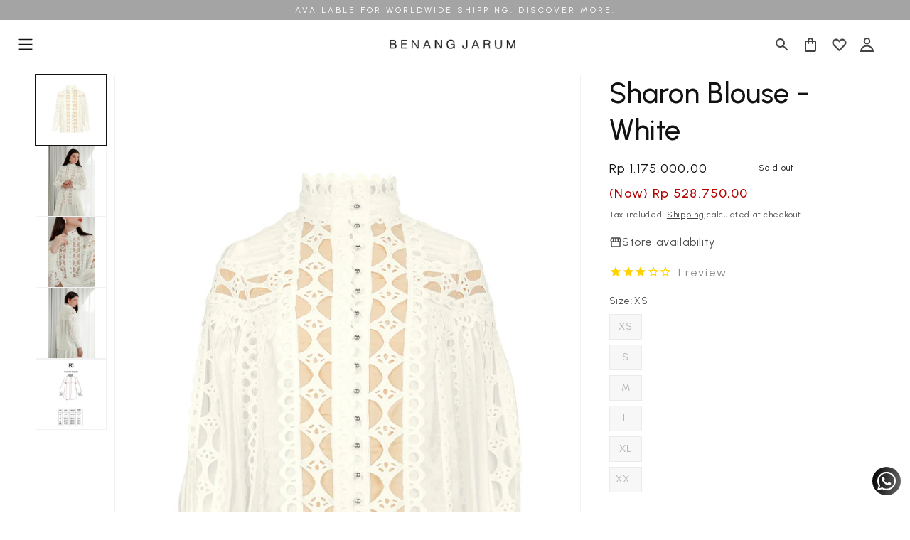

--- FILE ---
content_type: text/html; charset=utf-8
request_url: https://www.benangjarum.com/products/sharon-blouse-white
body_size: 77021
content:
<!doctype html>
<html class="no-js" lang="en">
  <head>

    <meta charset="utf-8">
    <meta http-equiv="X-UA-Compatible" content="IE=edge">
    <meta name="viewport" content="width=device-width,initial-scale=1">
    <meta name="theme-color" content="">
    <link rel="canonical" href="https://www.benangjarum.com/products/sharon-blouse-white">
    <link rel="preconnect" href="https://cdn.shopify.com" crossorigin><link rel="icon" type="image/png" href="//www.benangjarum.com/cdn/shop/files/BJ_LOGOGRAM-01.png?crop=center&height=32&v=1717396196&width=32"><link rel="preconnect" href="https://fonts.shopifycdn.com" crossorigin><title>
      Sharon Blouse - White
 &ndash; Benang Jarum</title>
    
      
        <meta name="description" content="Crafted with delicate eyelet lace, it exudes an air of refined femininity. It has a high neck lace collar that adds vintage-inspired allure, while the front opening buttons offer versatility in styling. With zipped cuff sleeves, this blouse seamlessly combines convenience with a modern edge.Material: 65% Tencel, 35% Po">
      
    

    

<meta property="og:site_name" content="Benang Jarum">
<meta property="og:url" content="https://www.benangjarum.com/products/sharon-blouse-white">
<meta property="og:title" content="Sharon Blouse - White">
<meta property="og:type" content="product">
<meta property="og:description" content="Crafted with delicate eyelet lace, it exudes an air of refined femininity. It has a high neck lace collar that adds vintage-inspired allure, while the front opening buttons offer versatility in styling. With zipped cuff sleeves, this blouse seamlessly combines convenience with a modern edge.Material: 65% Tencel, 35% Po"><meta property="og:image" content="http://www.benangjarum.com/cdn/shop/files/SharonBlouse-White.jpg?v=1717055321">
  <meta property="og:image:secure_url" content="https://www.benangjarum.com/cdn/shop/files/SharonBlouse-White.jpg?v=1717055321">
  <meta property="og:image:width" content="1200">
  <meta property="og:image:height" content="1800"><meta property="og:price:amount" content="1.175.000,00">
  <meta property="og:price:currency" content="IDR"><meta name="twitter:card" content="summary_large_image">
<meta name="twitter:title" content="Sharon Blouse - White">
<meta name="twitter:description" content="Crafted with delicate eyelet lace, it exudes an air of refined femininity. It has a high neck lace collar that adds vintage-inspired allure, while the front opening buttons offer versatility in styling. With zipped cuff sleeves, this blouse seamlessly combines convenience with a modern edge.Material: 65% Tencel, 35% Po">


<meta name="google-site-verification" content="69tpo94NapxTEUjmKjkl_KI4ywZn46DRN-cbQDfjwFI">

    <script src="//www.benangjarum.com/cdn/shop/t/18/assets/global.js?v=156193342220794915281753973593" defer="defer"></script>
    <script src="//www.benangjarum.com/cdn/shop/t/18/assets/custom.js?v=68054373768306207971760952864" defer="defer"></script>
    <script>window.performance && window.performance.mark && window.performance.mark('shopify.content_for_header.start');</script><meta name="google-site-verification" content="x-FKkHmFv8qmlH_raRZAhEfsyYrqvtq9R80UnhVUqw0">
<meta name="facebook-domain-verification" content="ydapglvf5w41hbrnkqxai461mcz6nk">
<meta id="shopify-digital-wallet" name="shopify-digital-wallet" content="/69907349746/digital_wallets/dialog">
<link rel="alternate" hreflang="x-default" href="https://www.benangjarum.com/products/sharon-blouse-white">
<link rel="alternate" hreflang="en-ID" href="https://www.benangjarum.com/products/sharon-blouse-white">
<link rel="alternate" hreflang="id-ID" href="https://www.benangjarum.com/id/products/sharon-blouse-white">
<link rel="alternate" type="application/json+oembed" href="https://www.benangjarum.com/products/sharon-blouse-white.oembed">
<script async="async" src="/checkouts/internal/preloads.js?locale=en-ID"></script>
<script id="shopify-features" type="application/json">{"accessToken":"c87876d05b79575afb64c41b9e29dc9b","betas":["rich-media-storefront-analytics"],"domain":"www.benangjarum.com","predictiveSearch":true,"shopId":69907349746,"locale":"en"}</script>
<script>var Shopify = Shopify || {};
Shopify.shop = "c03efc-25.myshopify.com";
Shopify.locale = "en";
Shopify.currency = {"active":"IDR","rate":"1.0"};
Shopify.country = "ID";
Shopify.theme = {"name":"Test Video Slide Show","id":179690078579,"schema_name":"Dawn","schema_version":"7.0.1","theme_store_id":null,"role":"main"};
Shopify.theme.handle = "null";
Shopify.theme.style = {"id":null,"handle":null};
Shopify.cdnHost = "www.benangjarum.com/cdn";
Shopify.routes = Shopify.routes || {};
Shopify.routes.root = "/";</script>
<script type="module">!function(o){(o.Shopify=o.Shopify||{}).modules=!0}(window);</script>
<script>!function(o){function n(){var o=[];function n(){o.push(Array.prototype.slice.apply(arguments))}return n.q=o,n}var t=o.Shopify=o.Shopify||{};t.loadFeatures=n(),t.autoloadFeatures=n()}(window);</script>
<script id="shop-js-analytics" type="application/json">{"pageType":"product"}</script>
<script defer="defer" async type="module" src="//www.benangjarum.com/cdn/shopifycloud/shop-js/modules/v2/client.init-shop-cart-sync_COMZFrEa.en.esm.js"></script>
<script defer="defer" async type="module" src="//www.benangjarum.com/cdn/shopifycloud/shop-js/modules/v2/chunk.common_CdXrxk3f.esm.js"></script>
<script type="module">
  await import("//www.benangjarum.com/cdn/shopifycloud/shop-js/modules/v2/client.init-shop-cart-sync_COMZFrEa.en.esm.js");
await import("//www.benangjarum.com/cdn/shopifycloud/shop-js/modules/v2/chunk.common_CdXrxk3f.esm.js");

  window.Shopify.SignInWithShop?.initShopCartSync?.({"fedCMEnabled":true,"windoidEnabled":true});

</script>
<script>(function() {
  var isLoaded = false;
  function asyncLoad() {
    if (isLoaded) return;
    isLoaded = true;
    var urls = ["https:\/\/assets.tapcart.com\/__tc-ck-loader\/index.js?appId=fjdZ61kRle\u0026environment=production\u0026shop=c03efc-25.myshopify.com","https:\/\/swymv3premium-01.azureedge.net\/code\/swym-shopify.js?shop=c03efc-25.myshopify.com","https:\/\/cdn.tapcart.com\/webbridge-sdk\/webbridge.umd.js?shop=c03efc-25.myshopify.com","https:\/\/cdn.nfcube.com\/instafeed-30ddf379c32d6ed98ef830db99267d79.js?shop=c03efc-25.myshopify.com","\/\/cdn.shopify.com\/proxy\/20da68efd3fe46ae914d30f963a7d0c09ea45b0bab599fdda1abf491d54d1c1c\/aiodstag.cirkleinc.com\/?shop=c03efc-25.myshopify.com\u0026sp-cache-control=cHVibGljLCBtYXgtYWdlPTkwMA"];
    for (var i = 0; i < urls.length; i++) {
      var s = document.createElement('script');
      s.type = 'text/javascript';
      s.async = true;
      s.src = urls[i];
      var x = document.getElementsByTagName('script')[0];
      x.parentNode.insertBefore(s, x);
    }
  };
  if(window.attachEvent) {
    window.attachEvent('onload', asyncLoad);
  } else {
    window.addEventListener('load', asyncLoad, false);
  }
})();</script>
<script id="__st">var __st={"a":69907349746,"offset":25200,"reqid":"042b3765-0efa-42ed-aa3d-6b9d9fc49dd5-1763216631","pageurl":"www.benangjarum.com\/products\/sharon-blouse-white","u":"a4abe248bfc8","p":"product","rtyp":"product","rid":8423501463794};</script>
<script>window.ShopifyPaypalV4VisibilityTracking = true;</script>
<script id="captcha-bootstrap">!function(){'use strict';const t='contact',e='account',n='new_comment',o=[[t,t],['blogs',n],['comments',n],[t,'customer']],c=[[e,'customer_login'],[e,'guest_login'],[e,'recover_customer_password'],[e,'create_customer']],r=t=>t.map((([t,e])=>`form[action*='/${t}']:not([data-nocaptcha='true']) input[name='form_type'][value='${e}']`)).join(','),a=t=>()=>t?[...document.querySelectorAll(t)].map((t=>t.form)):[];function s(){const t=[...o],e=r(t);return a(e)}const i='password',u='form_key',d=['recaptcha-v3-token','g-recaptcha-response','h-captcha-response',i],f=()=>{try{return window.sessionStorage}catch{return}},m='__shopify_v',_=t=>t.elements[u];function p(t,e,n=!1){try{const o=window.sessionStorage,c=JSON.parse(o.getItem(e)),{data:r}=function(t){const{data:e,action:n}=t;return t[m]||n?{data:e,action:n}:{data:t,action:n}}(c);for(const[e,n]of Object.entries(r))t.elements[e]&&(t.elements[e].value=n);n&&o.removeItem(e)}catch(o){console.error('form repopulation failed',{error:o})}}const l='form_type',E='cptcha';function T(t){t.dataset[E]=!0}const w=window,h=w.document,L='Shopify',v='ce_forms',y='captcha';let A=!1;((t,e)=>{const n=(g='f06e6c50-85a8-45c8-87d0-21a2b65856fe',I='https://cdn.shopify.com/shopifycloud/storefront-forms-hcaptcha/ce_storefront_forms_captcha_hcaptcha.v1.5.2.iife.js',D={infoText:'Protected by hCaptcha',privacyText:'Privacy',termsText:'Terms'},(t,e,n)=>{const o=w[L][v],c=o.bindForm;if(c)return c(t,g,e,D).then(n);var r;o.q.push([[t,g,e,D],n]),r=I,A||(h.body.append(Object.assign(h.createElement('script'),{id:'captcha-provider',async:!0,src:r})),A=!0)});var g,I,D;w[L]=w[L]||{},w[L][v]=w[L][v]||{},w[L][v].q=[],w[L][y]=w[L][y]||{},w[L][y].protect=function(t,e){n(t,void 0,e),T(t)},Object.freeze(w[L][y]),function(t,e,n,w,h,L){const[v,y,A,g]=function(t,e,n){const i=e?o:[],u=t?c:[],d=[...i,...u],f=r(d),m=r(i),_=r(d.filter((([t,e])=>n.includes(e))));return[a(f),a(m),a(_),s()]}(w,h,L),I=t=>{const e=t.target;return e instanceof HTMLFormElement?e:e&&e.form},D=t=>v().includes(t);t.addEventListener('submit',(t=>{const e=I(t);if(!e)return;const n=D(e)&&!e.dataset.hcaptchaBound&&!e.dataset.recaptchaBound,o=_(e),c=g().includes(e)&&(!o||!o.value);(n||c)&&t.preventDefault(),c&&!n&&(function(t){try{if(!f())return;!function(t){const e=f();if(!e)return;const n=_(t);if(!n)return;const o=n.value;o&&e.removeItem(o)}(t);const e=Array.from(Array(32),(()=>Math.random().toString(36)[2])).join('');!function(t,e){_(t)||t.append(Object.assign(document.createElement('input'),{type:'hidden',name:u})),t.elements[u].value=e}(t,e),function(t,e){const n=f();if(!n)return;const o=[...t.querySelectorAll(`input[type='${i}']`)].map((({name:t})=>t)),c=[...d,...o],r={};for(const[a,s]of new FormData(t).entries())c.includes(a)||(r[a]=s);n.setItem(e,JSON.stringify({[m]:1,action:t.action,data:r}))}(t,e)}catch(e){console.error('failed to persist form',e)}}(e),e.submit())}));const S=(t,e)=>{t&&!t.dataset[E]&&(n(t,e.some((e=>e===t))),T(t))};for(const o of['focusin','change'])t.addEventListener(o,(t=>{const e=I(t);D(e)&&S(e,y())}));const B=e.get('form_key'),M=e.get(l),P=B&&M;t.addEventListener('DOMContentLoaded',(()=>{const t=y();if(P)for(const e of t)e.elements[l].value===M&&p(e,B);[...new Set([...A(),...v().filter((t=>'true'===t.dataset.shopifyCaptcha))])].forEach((e=>S(e,t)))}))}(h,new URLSearchParams(w.location.search),n,t,e,['guest_login'])})(!0,!0)}();</script>
<script integrity="sha256-52AcMU7V7pcBOXWImdc/TAGTFKeNjmkeM1Pvks/DTgc=" data-source-attribution="shopify.loadfeatures" defer="defer" src="//www.benangjarum.com/cdn/shopifycloud/storefront/assets/storefront/load_feature-81c60534.js" crossorigin="anonymous"></script>
<script data-source-attribution="shopify.dynamic_checkout.dynamic.init">var Shopify=Shopify||{};Shopify.PaymentButton=Shopify.PaymentButton||{isStorefrontPortableWallets:!0,init:function(){window.Shopify.PaymentButton.init=function(){};var t=document.createElement("script");t.src="https://www.benangjarum.com/cdn/shopifycloud/portable-wallets/latest/portable-wallets.en.js",t.type="module",document.head.appendChild(t)}};
</script>
<script data-source-attribution="shopify.dynamic_checkout.buyer_consent">
  function portableWalletsHideBuyerConsent(e){var t=document.getElementById("shopify-buyer-consent"),n=document.getElementById("shopify-subscription-policy-button");t&&n&&(t.classList.add("hidden"),t.setAttribute("aria-hidden","true"),n.removeEventListener("click",e))}function portableWalletsShowBuyerConsent(e){var t=document.getElementById("shopify-buyer-consent"),n=document.getElementById("shopify-subscription-policy-button");t&&n&&(t.classList.remove("hidden"),t.removeAttribute("aria-hidden"),n.addEventListener("click",e))}window.Shopify?.PaymentButton&&(window.Shopify.PaymentButton.hideBuyerConsent=portableWalletsHideBuyerConsent,window.Shopify.PaymentButton.showBuyerConsent=portableWalletsShowBuyerConsent);
</script>
<script data-source-attribution="shopify.dynamic_checkout.cart.bootstrap">document.addEventListener("DOMContentLoaded",(function(){function t(){return document.querySelector("shopify-accelerated-checkout-cart, shopify-accelerated-checkout")}if(t())Shopify.PaymentButton.init();else{new MutationObserver((function(e,n){t()&&(Shopify.PaymentButton.init(),n.disconnect())})).observe(document.body,{childList:!0,subtree:!0})}}));
</script>
<script id='scb4127' type='text/javascript' async='' src='https://www.benangjarum.com/cdn/shopifycloud/privacy-banner/storefront-banner.js'></script><script id="sections-script" data-sections="header,footer" defer="defer" src="//www.benangjarum.com/cdn/shop/t/18/compiled_assets/scripts.js?9611"></script>
<script>window.performance && window.performance.mark && window.performance.mark('shopify.content_for_header.end');</script>

    

    <style data-shopify>
      @font-face {
        font-family: 'Urbanist';
        font-style: normal;
        font-weight: 100 900;
        font-display: swap;
        src: url('//www.benangjarum.com/cdn/shop/files/Urbanist.woff2?v=12946273189153770367') format('woff2');
      }

      

      :root {
        

        /* Urbanist */
        --font-body-family: "Urbanist", sans-serif;
        --font-body-style: normal;
        --font-body-weight: 400;
        --font-body-weight-bold: 700;

        --font-heading-family: "Urbanist", sans-serif;
        --font-heading-style: normal;
        --font-heading-weight: 500;
        /*  */

        --font-body-scale: 1.0;
        --font-heading-scale: 1.0;

        --color-base-text: 18, 18, 18;
        --color-shadow: 18, 18, 18;
        --color-base-background-1: 255, 255, 255;
        --color-base-background-2: 227, 227, 227;
        --color-base-solid-button-labels: 255, 255, 255;
        --color-base-outline-button-labels: 18, 18, 18;
        --color-base-accent-1: 66, 66, 66;
        --color-base-accent-2: 51, 79, 180;
        --payment-terms-background-color: #ffffff;

        --gradient-base-background-1: #ffffff;
        --gradient-base-background-2: #e3e3e3;
        --gradient-base-accent-1: #424242;
        --gradient-base-accent-2: #334fb4;

        --media-padding: px;
        --media-border-opacity: 0.05;
        --media-border-width: 1px;
        --media-radius: 0px;
        --media-shadow-opacity: 0.0;
        --media-shadow-horizontal-offset: 0px;
        --media-shadow-vertical-offset: 4px;
        --media-shadow-blur-radius: 5px;
        --media-shadow-visible: 0;

        --page-width: 140rem;
        --page-width-margin: 0rem;

        --product-card-image-padding: 0.0rem;
        --product-card-corner-radius: 0.0rem;
        --product-card-text-alignment: left;
        --product-card-border-width: 0.0rem;
        --product-card-border-opacity: 0.1;
        --product-card-shadow-opacity: 0.0;
        --product-card-shadow-visible: 0;
        --product-card-shadow-horizontal-offset: 0.0rem;
        --product-card-shadow-vertical-offset: 0.4rem;
        --product-card-shadow-blur-radius: 0.5rem;

        --collection-card-image-padding: 0.0rem;
        --collection-card-corner-radius: 0.0rem;
        --collection-card-text-alignment: left;
        --collection-card-border-width: 0.0rem;
        --collection-card-border-opacity: 0.1;
        --collection-card-shadow-opacity: 0.0;
        --collection-card-shadow-visible: 0;
        --collection-card-shadow-horizontal-offset: 0.0rem;
        --collection-card-shadow-vertical-offset: 0.4rem;
        --collection-card-shadow-blur-radius: 0.5rem;

        --blog-card-image-padding: 0.0rem;
        --blog-card-corner-radius: 0.0rem;
        --blog-card-text-alignment: left;
        --blog-card-border-width: 0.0rem;
        --blog-card-border-opacity: 0.1;
        --blog-card-shadow-opacity: 0.0;
        --blog-card-shadow-visible: 0;
        --blog-card-shadow-horizontal-offset: 0.0rem;
        --blog-card-shadow-vertical-offset: 0.4rem;
        --blog-card-shadow-blur-radius: 0.5rem;

        --badge-corner-radius: 4.0rem;

        --popup-border-width: 1px;
        --popup-border-opacity: 0.1;
        --popup-corner-radius: 0px;
        --popup-shadow-opacity: 0.0;
        --popup-shadow-horizontal-offset: 0px;
        --popup-shadow-vertical-offset: 4px;
        --popup-shadow-blur-radius: 5px;

        --drawer-border-width: 1px;
        --drawer-border-opacity: 0.1;
        --drawer-shadow-opacity: 0.0;
        --drawer-shadow-horizontal-offset: 0px;
        --drawer-shadow-vertical-offset: 4px;
        --drawer-shadow-blur-radius: 5px;

        --spacing-sections-desktop: 0px;
        --spacing-sections-mobile: 0px;

        --grid-desktop-vertical-spacing: 8px;
        --grid-desktop-horizontal-spacing: 8px;
        --grid-mobile-vertical-spacing: 4px;
        --grid-mobile-horizontal-spacing: 4px;

        --text-boxes-border-opacity: 0.1;
        --text-boxes-border-width: 0px;
        --text-boxes-radius: 0px;
        --text-boxes-shadow-opacity: 0.0;
        --text-boxes-shadow-visible: 0;
        --text-boxes-shadow-horizontal-offset: 0px;
        --text-boxes-shadow-vertical-offset: 4px;
        --text-boxes-shadow-blur-radius: 5px;

        --buttons-radius: 40px;
        --buttons-radius-outset: 41px;
        --buttons-border-width: 1px;
        --buttons-border-opacity: 1.0;
        --buttons-shadow-opacity: 0.0;
        --buttons-shadow-visible: 0;
        --buttons-shadow-horizontal-offset: 0px;
        --buttons-shadow-vertical-offset: 0px;
        --buttons-shadow-blur-radius: 0px;
        --buttons-border-offset: 0.3px;

        --inputs-radius: 6px;
        --inputs-border-width: 1px;
        --inputs-border-opacity: 0.55;
        --inputs-shadow-opacity: 0.0;
        --inputs-shadow-horizontal-offset: 0px;
        --inputs-margin-offset: 0px;
        --inputs-shadow-vertical-offset: 0px;
        --inputs-shadow-blur-radius: 0px;
        --inputs-radius-outset: 7px;

        --variant-pills-radius: 40px;
        --variant-pills-border-width: 1px;
        --variant-pills-border-opacity: 0.55;
        --variant-pills-shadow-opacity: 0.0;
        --variant-pills-shadow-horizontal-offset: 0px;
        --variant-pills-shadow-vertical-offset: 0px;
        --variant-pills-shadow-blur-radius: 0px;
      }

      *,
      *::before,
      *::after {
        box-sizing: inherit;
      }

      html {
        box-sizing: border-box;
        font-size: calc(var(--font-body-scale) * 62.5%);
        height: 100%;
      }

      body {
        display: grid;
        grid-template-rows: auto auto 1fr auto;
        grid-template-columns: 100%;
        min-height: 100%;
        margin: 0;
        font-size: 1.5rem;
        letter-spacing: 0.06rem;
        line-height: calc(1 + 0.8 / var(--font-body-scale));
        font-family: var(--font-body-family);
        font-style: var(--font-body-style);
        font-weight: var(--font-body-weight);
      }

      @media screen and (min-width: 750px) {
        body {
          font-size: 1.6rem;
        }
      }
    </style>
    <link href="//www.benangjarum.com/cdn/shop/t/18/assets/base.css?v=35964441643859272291761022385" rel="stylesheet" type="text/css" media="all" />
    <link href="//www.benangjarum.com/cdn/shop/t/18/assets/custom.css?v=168133125308597875061761034229" rel="stylesheet" type="text/css" media="all" />

      <link href="//www.benangjarum.com/cdn/fonts/poppins/poppins_n4.0ba78fa5af9b0e1a374041b3ceaadf0a43b41362.woff2" as="font" type="font/woff2" crossorigin="">

      <link href="//www.benangjarum.com/cdn/fonts/poppins/poppins_n5.ad5b4b72b59a00358afc706450c864c3c8323842.woff2" as="font" type="font/woff2" crossorigin="">
<link
        rel="stylesheet"
        href="//www.benangjarum.com/cdn/shop/t/18/assets/component-predictive-search.css?v=83512081251802922551753973577"
        media="print"
        onload="this.media='all'"
      ><script>
  // Shopify design mode
  document.documentElement.className = document.documentElement.className.replace('no-js', 'js');
  if (Shopify.designMode) {
    document.documentElement.classList.add('shopify-design-mode');
  }
  
  // Clarity
  

  // Facebook Meta
  !(function(f, b, e, v, n, t, s) {
      if (f.fbq) return;
      n = f.fbq = function() {
          n.callMethod ? n.callMethod.apply(n, arguments) : n.queue.push(arguments)
      };
      if (!f._fbq) f._fbq = n;
      n.push = n;
      n.loaded = !0;
      n.version = "2.0";
      n.queue = [];
      t = b.createElement(e);
      t.async = !0;
      t.src = v;
      s = b.getElementsByTagName(e)[0];
      s.parentNode.insertBefore(t, s)
  })(window, document, "script", "https://connect.facebook.net/en_US/fbevents.js");
  fbq("init", "1673430350061016");
  fbq("track", "PageView");

  // Google Tag Manager
  (function(w, d, s, l, i) {
      w[l] = w[l] || [];
      w[l].push({
          "gtm.start": new Date().getTime(),
          event: "gtm.js"
      });
      var f = d.getElementsByTagName(s)[0],
          j = d.createElement(s),
          dl = l != "dataLayer" ? "&l=" + l : "";
      j.async = !0;
      j.src = "https://www.googletagmanager.com/gtm.js?id=" + i + dl;
      f.parentNode.insertBefore(j, f)
  })(window, document, "script", "dataLayer", "GTM-KWBFVDDT")
</script>
    <script>
  function onSwymLoadCallback(swat) {
    let event = 'sw:addedtocart';

    let listener = function(e) {
      //var data = e.detail.d.productData;

      fetch(location.origin).then(response => response.text())
        .then((responseText) => {
        const new_html = new DOMParser()
        .parseFromString(responseText, 'text/html')
        .querySelector('cart-drawer').innerHTML;

        const cartDrawer = document.querySelector('cart-drawer');
        if (cartDrawer && cartDrawer.classList.contains('is-empty')) cartDrawer.classList.remove('is-empty');
        cartDrawer.innerHTML = new_html;
        document.querySelector('#CartDrawer-Overlay').addEventListener('click', cartDrawer.close.bind(cartDrawer));
        cartDrawer.open();
      })

    };

    swat.evtLayer.addEventListener(event, listener);
  }

  if (!window.SwymCallbacks) {
  window.SwymCallbacks = [];
  }

  window.SwymCallbacks.push(onSwymLoadCallback);
</script>

    <style id="fast-simon-serp-css">
  .fs_product_text_badge_flag.sold-out {
        position: absolute;
    z-index: 1;
    background: gray;
    height: 100%;
    opacity: .66;
    color: #fff;
    text-transform: uppercase;
    font-size: 1.2rem;
    letter-spacing: 1.6px;
    display: flex;
    justify-content: center;
    align-items: center;
    width: 100%;
    text-decoration: none;
  }

  #fs-serp-page {
    --fs-border-color: #cccccc;

    .filters-grid-wrapper {
      display: block;
      width: 100%;
      padding: 0 !important;
    }

    > div {
      width: 100%;
    }

    .custom-svg-in-wishlist-icon-wrapper path {
      fill: #990000;
    }

    /* Filter header */
    .fs-filters-header, .fs-filters-header-mobile {
      padding-block: 4rem 0;
      display: flex;
      align-items: center;
      width: 100%;
      justify-content: space-between;

      > span {
        font-size: 16px;
        text-transform: uppercase;
        line-height: 20px;
        font-weight: 500;
      }

      > button {
        width: 2rem;
        height: 4rem;
        background: none;
        border: 0;
        cursor: pointer;
      }
    }

    /* Filter modal */
    .filters-grid-wrapper > div:first-child {
      display: block;
      position: fixed;
      top: 0;
      left: -40rem;
      background-color: white;
      padding: 0 4rem;
      z-index: 9999;
      width: calc(40rem - 2 * 4rem);
      overflow-Y: auto;
      scrollbar-width: thin;
      height: 100%;

      &.fs-filters-opened {
        transition: all .3s ease-in-out;
      }
    }

    .filters-container {
      margin-top: 0 !important;
      position: static;
    }

    .fs-filters-removable-tags {
      min-height: 4rem;

      &::before {
        content: unset;
      }
    }

    .category-container {
      border-width: 0px 0px 1px 0;
      border-color: var(--fs-border-color);
      margin-bottom: 1rem;

      .category-title-wrapper {
        padding-inline: 0 !important;
      }

      .category-title-wrapper, .category-items:not(.collapsed) {
        padding-bottom: 1rem;
      }

      .category-title-wrapper:hover {
        background-color: unset;
      }

      .category-title-wrapper span {
        font-size: 1.3rem;
        font-weight: 500;
        text-transform: uppercase;
        letter-spacing: 1px;
        color: rgba(var(--color-foreground),.75);
      }

      .category-items {
        padding-inline: 0 !important;
      }
      .category-items:not(.collapsed) {
        max-height: 150px;
      }

      .category-items > span {
        padding-block: .5rem;
      }

      .checkbox {
        margin: 0;
      }

      .filters-option-text {
        letter-spacing: .75px;
        font-size: 1.3rem;
        color: rgba(var(--color-foreground),.75) !important;
      }
    }

    /* Sort */
    .select-wrapper {
      height: unset;

      &::before {
        content: unset;
      }

      .select {
        width: 100% !important;
        min-width: unset !important;
        border-width: 0px 0px 1px 0;
        display: block;
      }

      .select:has(.custom-options.open) {
        /* border-width: 0; */
      }

      .select__trigger {
        padding: 0 0 1rem;
        height: 40px;
        width: calc(100%);
      }

      .select__trigger > span:first-child {
        font-size: 1.3rem;
        font-weight: 500;
        text-transform: uppercase;
        letter-spacing: 1px;
        color: rgba(var(--color-foreground),.75);
      }

      .custom-options {
        width: calc(100% - 2*1.6rem);
        border-width: 0;
        transition: all .2s all ease-in-out;
        padding: 0 1.6rem 1rem;
        opacity: 1;
        position: static;
        margin-block: 0;
        max-height: 260px;
        overflow: auto;
      }

      .custom-options:not(.open) {
        max-height: 0;
        padding-bottom: 0;
      }

      .custom-option {
        padding: 0;
        letter-spacing: .75px;
        font-size: 1.3rem;
        color: rgba(var(--color-foreground), .75) !important;
      }
    }

    #products-grid {
      grid-template-columns: repeat(4, calc(25% - 1rem * 3 / 4));
      margin: 0;
      gap: 1rem;
    }

    .fs-bg {
      position: fixed;
      background: #00000033;
      top: 0;
      left: 0;
      z-index: 999;
      width: 100%;
      height: 100%;
      transition: opacity .2s ease-in-out;
    }

    
    .reset-container {
      position: sticky;
      display: flex;
      width: 100%;
      justify-content: center;
      padding-block: 3rem;
      bottom: 0;
      background: #fff;

      &:empty {
        display: none;
      }

      .clear-all-button {
        position: relative;
        width: 100%;
        height: 40px;
        border: 1px solid #4d4d4d !important;
        justify-content: center;
        color: #4d4d4d;
      }

      .clear-all-button::after {
        text-decoration: unset;
      }
    }

    
    .filter-button {
      background: none;
      font-family: inherit;
      text-transform: uppercase;
      border: none;
      font-weight: 700;
      cursor: pointer;
      font-size: 12px;
      letter-spacing: .6px;
      display: flex;
      align-items: center;
      gap: 5px;
    }

    .grid-wrapper {
      display: flex;
      flex-direction: row;
      height: fit-content;
      gap: 1rem;
      position: relative;
    }

    .svg-wrapper {
      cursor: pointer;
      position: relative;
    }

    .svg-wrapper::after {
      content: "";
      display: inline-block;
      position: absolute;
      bottom: 5px;
      left: 0;
      width: 24px;
      height: 1px;
      background: black;
      opacity: 0;
      transition: opacity .1s ease-in-out;
    }

    .svg-wrapper:has(svg[selected])::after {
      opacity: 1
    }

    /*
    .top-center-container:has(.grid-wrapper svg[grid-column='2'][selected]) ~ #products-grid {
      grid-template-columns: repeat(2, calc(50% - 1rem * 1 / 2))
    }
    .top-center-container:has(.grid-wrapper svg[grid-column='4'][selected]) ~ #products-grid {
      grid-template-columns: repeat(4, calc(25% - 1rem * 3 / 4))
    }
    .top-center-container:has(.grid-wrapper svg[grid-column='6'][selected]) ~ #products-grid {
      grid-template-columns: repeat(6, calc((100% / 6) - 1rem * 5 / 6))
    }
    */

    &.grid-2 #products-grid {
      grid-template-columns: repeat(2, calc(50% - 1rem * 1 / 2));
    }
    &.grid-4 #products-grid {
      grid-template-columns: repeat(4, calc(25% - 1rem * 3 / 4));
    }
    &.grid-6 #products-grid {
      grid-template-columns: repeat(6, calc((100% / 6) - 1rem * 5 / 6));
    }

    /* mobile variants, same idea */
    @media screen and (max-width: 821px) {
      &.grid-2 #products-grid { grid-template-columns: repeat(1, 100%); }
      &.grid-4 #products-grid { grid-template-columns: repeat(2, calc(50% - 1rem * 1 / 2)); }
      &.grid-6 #products-grid { grid-template-columns: repeat(3, calc((100% - 2rem) / 3)); }

      &.grid-6 .fs-heart-icon-wrapper {
        padding: 0;
        top: 4px;
        right: 4px;
      }

      &.grid-6 .fs-heart-icon-wrapper svg {
        transform: scale(0.75);
      }
    }

    .grid-wrapper .svg-wrapper,
    .grid-wrapper .svg-wrapper svg,
    .grid-wrapper .svg-wrapper svg * {
      pointer-events: auto;
      -webkit-tap-highlight-color: transparent;
      touch-action: manipulation;
      cursor: pointer;
    }

    .fs-promo-badge {
      position: absolute;
      top: 0;
      pointer-events: none;
    }

    .fs-promo-badge:has(.mss-promo-badge) {
      padding: 1rem;
      left: 0;
    }

    .mss-promo-badge {
      background: #990000;
      padding: 6px;
      color: #FFF;
      border-radius: 3px;
      font-size: 8px;
    }

    &.grid-6 .fs-promo-badge:has(.mss-promo-badge) {
      padding: unset;
      padding-left: 4px;
    }

    &.grid-6 .mss-promo-badge {
      font-size: 6px;
    }

    span.buttons-wrapper {
      display: none;
    }

    .info-container {
      background: var(--gradient-background);
      z-index: 10
    }

    .size-overlay-container, .promo-overlay-container {
      display: flex;
      flex-direction: row;
      justify-content: space-evenly;
      width: 100%;
      position: absolute;
      bottom: -32px;
      background: #ffffffe5;
      z-index: 5;
      transition: bottom .3s ease-in-out;
      padding-block: 5px;
    }

    .size-text {
      font-size: 12px;
    }

    .size-text[unavailable] {
      color:rgba(0, 0, 0, 0.49)
    }

    .promo-overlay-container {
      bottom: 0;
      background: #660000;
      font-size: 12px;
      color: #FFFFFF;
      text-align: center;
    }
    @media screen and (max-width: 821px) {
      #products-grid {
        grid-template-columns: repeat(2, calc(50% - 1rem * 1 / 2));
      }

      /*
      .top-center-container:has(.grid-wrapper svg[grid-column='2'][selected]) ~ #products-grid {
        grid-template-columns: repeat(1, 100%);
      }
      .top-center-container:has(.grid-wrapper svg[grid-column='4'][selected]) ~ #products-grid {
        grid-template-columns: repeat(2, calc(50% - 1rem * 1 / 2));
      }
      .top-center-container:has(.grid-wrapper svg[grid-column='6'][selected]) ~ #products-grid {
        grid-template-columns: repeat(3, calc((100% - 2rem) / 3));
      }
      */

      .select-wrapper {
        display: none;
      }

      .filters-container .select-wrapper {
        display: flex;
      }

      span.buttons-wrapper {
        display: flex;
      }

      .filters-modal {
        scrollbar-gutter: stable;
      }

      .buttons-wrapper-mobile {
        flex-direction: row;
      }

      .fs-top-right-buttons-wrapper {
        flex-direction: row-reverse;
      }

      .filters-button-wrapper {
        border: unset;
        font-weight: 800;
        justify-content: flex-end;
        text-transform: uppercase;
      }

      .buttons-wrapper > span:first-child {
        width: fit-content;

        &::before {
          all: unset;
        }
      }

      .filter-mobile-title {
        font-weight: 500;
        text-transform: uppercase;
        display: block;
      }

      &.grid-2 .fs-promo-badge:has(.mss-promo-badge) {
        padding: unset;
        padding-top: 17px;
        padding-left: 10px;
      }

      &.grid-4 .fs-promo-badge:has(.mss-promo-badge) {
        padding: unset;
        padding-top: 6px;
        padding-left: 10px;
      }

      &.grid-6 .fs-promo-badge:has(.mss-promo-badge) {
        padding: unset;
        padding-top: 1px;
        padding-left: 3px;
      }

      &.grid-2 .mss-promo-badge {
        font-size: 10px
      }
      &.grid-6 .mss-promo-badge {
        font-size: 7px
      }

      .promo-overlay-container {
        font-size: 8px;
      }
    }

    #fs_filter_pricediscount .category-items > span:has([aria-label="0"]) {
      display: none !important;
    }
  }
</style>

<script>
  var __fast_options  = { with_product_attributes: true , fs_avoid_inject_on_interaction:true};
  const plusSign=`<svg id="plusSign" xmlns="http://www.w3.org/2000/svg" width="20" height="20"><image xlink:href="https://cdn.shopify.com/s/files/1/0569/9567/6324/files/add_FILL0_wght400_GRAD0_opsz48_1_8568036f-f0df-43f8-aefc-94b2cdba7f25.svg?v=1663308088" width="20" height="20" /></svg>`;
  const minusSign=`<svg id="minusSign" xmlns="http://www.w3.org/2000/svg" width="20" height="20"><image xlink:href="https://cdn.shopify.com/s/files/1/0569/9567/6324/files/remove_FILL0_wght400_GRAD0_opsz48_1_29f7eeda-bb2a-4865-b51a-5a9bf9f2e555.svg?v=1663308088" width="20" height="20" /></svg>`;
  const selectArrow=`<svg id="selectSign" xmlns="http://www.w3.org/2000/svg" width="14" height="14"><image xlink:href="https://www.buttonscarves.com/cdn/shop/t/130/assets/MobileChevronMajor.svg?v=37654210249710488991685500633" width="14" height="14" /></svg>`;
  const windowMedia = window.matchMedia("(max-width: 821px)")
  const NewBadges = {

    set: (product, productElement) => {
        var $badgewapper = `<div class="fs-badges-wrapper"></div>`;

        if (productElement.querySelectorAll(`.fs-badges-wrapper`).length === 0) {
            productElement.querySelector(".image-wrapper").insertAdjacentHTML('afterBegin', $badgewapper);
        }
        const tags = product.tags;

        if(NewBadges.isOnSale(product)) {
            NewBadges.addLabel(productElement,`<span class="fs_product_text_badge_flag sale">Sale</span>`);
        }

        if(NewBadges.isSoldOut(product)) {
            //NewBadges.addLabel(productElement,`<span class="fs_product_text_badge_flag sold-out">SOLD OUT</span>`);
            NewBadges.addLabel(productElement,`<a href="${product.productURL}" class="fs_product_text_badge_flag sold-out">SOLD OUT</a>`);

        }
    },

    addLabel: (productElement, promolabel ) => {
        const label = productElement.querySelector(`.fs_product_text_badge_flag`);
        if (label) {
            label.remove();
        }
        productElement.querySelector(".fs-badges-wrapper").insertAdjacentHTML('afterBegin', promolabel);
    },

    isSoldOut: (product) => {
        return (product && product.isSoldOut)
    },

    isOnSale: (product) => {
        const originalPrice = parseFloat(product.price);
        const price = parseFloat(product.comparePrice);
        return price && originalPrice && originalPrice > 0 && price > 0 && price > originalPrice;
    }

  };
  
  function getProductElements(element) {
   return [...element.querySelectorAll(`.fs-results-product-card`)];
  }

  function getProductElementsWidget(element) {
   return [...element.querySelectorAll('.fs-recommendation-product-container')];
  }

  function getAttributeValue(att, name) {
    if (typeof (att) !== "undefined" && att !== null) {
      for (let key in att) {
        if (att[key][0] === name) {
          return att[key][1][0];
        }
      }
    }
    return "";
  }

  function formatPrice(price) {
    var fromFlag=0;
    if(price.includes("From"))
    {
      fromFlag=1;
    }
    // Convert price to number and handle cases where it's already a number
    const numericPrice = typeof price === 'string' ? parseFloat(price.replace("$","").replace("From ","")) : price;
    
    // Check if the price is a valid number
    if (isNaN(numericPrice)) {
      return "Invalid price";
    }

    // Convert price to string and split into integer and decimal parts
    const parts = numericPrice.toFixed(2).toString().split(".");
    let formattedPrice = "";
    if(fromFlag==1)
    {
      formattedPrice="From ";
    }

    // Format integer part
    const integerPart = parts[0].replace(/\B(?=(\d{3})+(?!\d))/g, ",");
    formattedPrice += "Rp " + integerPart;

    // Add decimal part
    formattedPrice += "." + parts[1];

    return formattedPrice;
  }

  function formatFilterPrice(price) {
    if (price == null) return price;
    if (price.includes("Rp")) return price;
    // Convert price to number and handle cases where it's already a number
    const numericPrice = parseFloat(price.replace("$","").replace("Price: ", ""));

    // Convert price to string and split into integer and decimal parts
    const parts = numericPrice.toFixed(2).toString().split(".");
    let formattedPrice = "";

    // Format integer part
    const integerPart = parts[0].replace(/\B(?=(\d{3})+(?!\d))/g, ",");
    formattedPrice += "Rp " + integerPart;

    // Add decimal part
    formattedPrice += "." + parts[1];

    return formattedPrice;
  }

  function observeSortTitle(target) {
    const TITLE = "Sort By";

    target.textContent = TITLE; // init

    function callback (mutationList, observer) {
      for (const mutation of mutationList) {
        if (mutation.target.textContent != TITLE) mutation.target.textContent = TITLE;
      }
    };

    const observer = new MutationObserver(callback);
    const config = { characterData: false, attributes: false, childList: true, subtree: false };

    observer.observe(target, config);
  }

  function toggleSidebar(parant) { 
    const filterModal = parant.querySelector('.filters-grid-wrapper > div:first-child');
    if(filterModal.style.display == "block"){
      filterModal.style.left = -filterModal.offsetWidth + "px";
      setTimeout(() => {
        filterModal.style.display = "none"
      }, 300)
    } else {
      filterModal.style.display = "block";
      setTimeout(() => {
        filterModal.style.left = 0 + "px"
      }, 200)
    }

    const bg = parant.querySelector('.fs-bg');
    if(bg.style.display == "block") {
      bg.style.opacity = 0;
      setTimeout(() => {
        bg.style.display = "none"
      }, 200)
    } else {
      bg.style.display = "block";
      setTimeout(() => {
        bg.style.opacity = 1
      }, 200)
    }

  }

  if(!windowMedia.matches){
    function changeFilterSortToSidebar(parant) {
      const filterGridWrapper = parant.querySelector('.filters-grid-wrapper');
      const filterModal = parant.querySelector('.filters-grid-wrapper > div:first-child');
      const filterContainer = filterModal.querySelector('.filters-container');
      const productGrid = parant.querySelector('#products-grid');
      const header = parant.querySelector('.fs-filters-header');
      
      // 
      filterModal.classList.add('fs-filters-opened');
      
  
      // Add modal header
      if (!header) {
        const headerTitle = document.createElement("span");
        headerTitle.textContent = "Filter and Sort";
  
        const headerClose = document.createElement("button");
        headerClose.textContent = "X";
        headerClose.addEventListener("click", function() {
          toggleSidebar(parant);
        });
  
        const header = document.createElement("div");
        header.classList.add("fs-filters-header");
  
        header.appendChild(headerTitle);
        header.appendChild(headerClose);
  
        filterModal.insertBefore(header, filterContainer);
        filterModal.style.display = 'none';
      }
      
      // Layouting sort
      const sortContainer = parant.querySelector('.fs-select-wrapper');
      if (sortContainer != null && filterContainer.querySelector('.fs-select-wrapper') == null) filterContainer.appendChild(sortContainer);
  
      // Add Sidebar shadow background
      if (filterGridWrapper.querySelector('.fs-bg') == null) {
        const bg = document.createElement("div");
        bg.classList.add('fs-bg');
        bg.style.display = 'none';
        bg.addEventListener("click", function() {
          toggleSidebar(parant);
        });
        filterGridWrapper.appendChild(bg);
      }
    }

    // Show size on hover collection function
    function showSize(sizesOverlay, sizes, fsImageWrapper) {
      if(sizes.length > 1) {
        if (!sizesOverlay) {
          const sizesOverlay = document.createElement('div');
          sizesOverlay.classList.add('size-overlay-container');
  
          sizes.forEach(size => {
            const sizeContent = document.createElement('span')
            sizeContent.classList.add('size-text');
            if(!size.attributes.Sellable) {
              sizeContent.setAttribute('unavailable', ''); 
            }
            sizeContent.textContent = size.attributes.Size;
            sizesOverlay.appendChild(sizeContent);
          })
          fsImageWrapper.appendChild(sizesOverlay);
          setTimeout(() => {
            sizesOverlay.style.bottom = 0 + "px";
          }, 300);
        } else {
          setTimeout(() => {
            sizesOverlay.style.bottom = 0 + "px";
          }, 1);
        }
      } else return
    }

    // Hide size on hover
    function hideSize(sizesOverlay) {
      if(!sizesOverlay) return;
      sizesOverlay.style.bottom = -sizesOverlay.offsetHeight + "px";
    }
  }

  function showPromoOverlay(promoOverlay, fsImageWrapper) {
    if(!promoOverlay) {
      const promoOverlay = document.createElement("div");
      promoOverlay.classList.add('promo-overlay-container');
      const promoSpan = document.createElement("span");
      promoSpan.textContent = "BJDOUBLE11 — 11% OFF | Min. Purchase Rp1,100,000"
      promoOverlay.appendChild(promoSpan);
      fsImageWrapper.appendChild(promoOverlay)
    } else return
  }

  function retractPromoOverlay(promoOverlay) {
    if(!promoOverlay) return;
    promoOverlay.style.bottom = 0 + "px";
  }

  function overrideCategoryEvent(parant) {
    // Override sort click event
    const sortSelect = parant.querySelector('.fs-select-wrapper');
    if (sortSelect && sortSelect?.dataset.clickEvent != "true") {
      sortSelect.addEventListener('click', function() {
        this.dataset.sortOpen = this.classList.contains('fs-sort-options-open').toString();
      });
      sortSelect.dataset.clickEvent = "true";
    }

    const categorySelects = parant.querySelectorAll('.fs-category-title');
    if (categorySelects) {
      categorySelects.forEach(select => {
        select.addEventListener('click', function(event) {
          const sortSelect = parant.querySelector('.fs-select-wrapper');
          if (sortSelect.dataset.sortOpen == "true" && !sortSelect.classList.contains('fs-sort-options-open')) {
            sortSelect.click();
          }
        })
      })
    } 
  }

    // Add grid layout switch
  function addGridLayoutSwitch(parant) {
    const gridSpan = parant.querySelector('.grid-wrapper');
    const container = !windowMedia.matches ? parant.querySelector('.top-center-container') : parant.querySelector('.fs-top-right-buttons-wrapper');
    if(!gridSpan && container) {
      const gridSpan = document.createElement('span');
      const gridOptions = ['<svg xmlns="http://www.w3.org/2000/svg" width="24" height="24" viewBox="0 0 24 24" fill="none" stroke="currentColor" stroke-width="2" stroke-linecap="round" stroke-linejoin="round" class="lucide lucide-square-icon lucide-square"><rect width="18" height="18" x="3" y="3" rx="2"/></svg>', '<svg xmlns="http://www.w3.org/2000/svg" width="24" height="24" viewBox="0 0 24 24" fill="none" stroke="currentColor" stroke-width="2" stroke-linecap="round" stroke-linejoin="round" class="lucide lucide-columns2-icon lucide-columns-2" selected><rect width="18" height="18" x="3" y="3" rx="2"/><path d="M12 3v18"/></svg>', '<svg xmlns="http://www.w3.org/2000/svg" width="24" height="24" viewBox="0 0 24 24" fill="none" stroke="currentColor" stroke-width="2" stroke-linecap="round" stroke-linejoin="round" class="lucide lucide-grid2x2-icon lucide-grid-2x2"><path d="M12 3v18"/><path d="M3 12h18"/><rect x="3" y="3" width="18" height="18" rx="2"/></svg>']
      gridSpan.classList.add('grid-wrapper');
      for(let i=0; i < gridOptions.length; i++){
        const gridOption = '<div class="svg-wrapper">' + gridOptions[i] + '</div>'
        gridSpan.insertAdjacentHTML(i > 0 ? 'beforeend' : 'afterbegin', gridOption);
      }
      container.appendChild(gridSpan);
      const gridOptionsElements = parant.querySelectorAll('.svg-wrapper svg');
      setGridSelect(gridOptionsElements);
    }
  }

      // Add grid column attribute
    function selectGrid(parant) {
      const gridOptions = parant.querySelectorAll('.svg-wrapper svg');
      for (let i = 0; i < gridOptions.length; i++) {
        gridOptions[i].setAttribute('grid-column', (i+1) * 2);
      }
    }

    // Clear selected grid
    function clearSelected(gridOptions) {
      gridOptions.forEach((grid) => {
        grid.removeAttribute('selected')
      })
    }

    function setGridClass(root, cols) {
      root.classList.remove('grid-2','grid-4','grid-6');
      root.classList.add(`grid-${cols}`);
      // nudge Safari/iOS to repaint immediately
      // eslint-disable-next-line no-unused-expressions
      document.body.offsetHeight;
    }

    // Set grid select
    function setGridSelect(gridOptions) {
      console.log("set grid select");
      const wrapper = gridOptions[0]?.closest('.grid-wrapper');
      const pageRoot = gridOptions[0]?.closest('#fs-serp-page');
      if (!wrapper || !pageRoot) return;

      // remove older listeners if re-rendered
      if (wrapper.dataset.gridBound === 'true') return;
      wrapper.dataset.gridBound = 'true';

      const handler = (e) => {
        const svg = e.target.closest('.svg-wrapper svg');
        if (!svg) return;

        const cols = svg.getAttribute('grid-column'); // "2", "4", or "6"
        if (!cols) return;

        clearSelected([...wrapper.querySelectorAll('.svg-wrapper svg')]);
        svg.setAttribute('selected', ''); // just for your underline effect
        setGridClass(pageRoot, cols);     // the real layout switch
        // alert('set grid'); // if you still want the alert
      };

      // Support both touch and click on iOS
      wrapper.addEventListener('touchend', handler, { passive: true });
      wrapper.addEventListener('click', handler, { passive: true });
    }
    

  if(!windowMedia.matches){
    // Add filter button
    function addFilterButton(parant) {
      const filterBtn = parant.querySelector(".filter-button");
      const container = parant.querySelector('.top-center-container');
      if(!filterBtn && container) {
        const filterBtn = document.createElement("button");
        filterBtn.classList.add("filter-button")
        filterBtn.innerHTML = `
        <svg xmlns="http://www.w3.org/2000/svg" width="24" height="24" viewBox="0 0 24 24" fill="none" stroke="currentColor" stroke-width="2" stroke-linecap="round" stroke-linejoin="round" class="lucide lucide-settings2-icon lucide-settings-2"><path d="M14 17H5"/><path d="M19 7h-9"/><circle cx="17" cy="17" r="3"/><circle cx="7" cy="7" r="3"/></svg>
        Filter and Sort`;
        filterBtn.addEventListener("click", function() {
          toggleSidebar(parant);
        })
        container.insertAdjacentElement('afterbegin', filterBtn);
        
      }
    }


  }
  
    function filterDropdownToggle(listContainer, arrowCon, collapsed) {
      if(listContainer.classList.contains(collapsed)) {
        arrowCon.querySelector("#plusSign").style.display="block";
        arrowCon.querySelector("#minusSign").style.display="none";
      } else {
        arrowCon.querySelector("#plusSign").style.display="none";
        arrowCon.querySelector("#minusSign").style.display="block";
      }
    }
  
    function showResetFilter(parant) {
      if(parant.querySelector('.removable-tags-wrapper')){
        const tagsWrapper = parant.querySelector('.removable-tags-wrapper')
        const filterModal = parant.querySelector('.filters-grid-wrapper > div:first-child');
        const filterContainer = parant.querySelector('.filters-container')
        
        if(tagsWrapper.children.length >= 2) {
          const resetBtn = parant.querySelector('.clear-all-button');
          if(!parant.querySelector('.reset-container')){
            const resetContainer = document.createElement("div");
            resetContainer.classList.add("reset-container");
            if(!windowMedia.matches){
              filterModal.appendChild(resetContainer)
            } else {
              filterContainer.appendChild(resetContainer);
            }
          }
          if(parant.querySelector('.reset-container').children.length == 0 && resetBtn) {
            parant.querySelector('.reset-container').appendChild(resetBtn);
          }
        }
      }
    }
    
    if(windowMedia.matches){
      
      function moveSortButton(parant){
        if(parant.querySelector('.filters-container')){
          const filterContainer = parant.querySelector('.filters-container');
          const sortButton = parant.querySelector(".select-wrapper");
          if(!filterContainer.querySelector('.select-wrapper')){
            const resetContainer = parant.querySelector('.reset-container');
            if(resetContainer){
              filterContainer.insertBefore(sortButton, resetContainer)
            } else {
              filterContainer.appendChild(sortButton);
            }
          }
        }
  
        if(parant.querySelector('.filters-modal-wrapper')) {
          const filterModalWrapper = parant.querySelector('.filters-modal-wrapper');
          filterModalWrapper.addEventListener("click", (e) => {
            const sortButton = parant.querySelector(".select-wrapper");
            if(e.target == e.currentTarget){
              parant.querySelector('.fs-top-right-buttons-wrapper').appendChild(sortButton);
            }
          })
        }
      }

      
      function changeMobileFilter(parant) {
        if(parant.querySelector('.filters-button-wrapper')){
          const filterButton = parant.querySelector('.filters-button-wrapper')
          filterButton.innerHTML = `
          <svg xmlns="http://www.w3.org/2000/svg" width="24" height="24" viewBox="0 0 24 24" fill="none" stroke="currentColor" stroke-width="2" stroke-linecap="round" stroke-linejoin="round" class="lucide lucide-settings2-icon lucide-settings-2"><path d="M14 17H5"/><path d="M19 7h-9"/><circle cx="17" cy="17" r="3"/><circle cx="7" cy="7" r="3"/></svg>
          Filter and Sort`;
          filterButton.addEventListener("click", () => {
            moveSortButton(parant);
            addHeaderMobileFilter(parant);
          })
        }
      }

      
      function destroyMobileFilterModal(parant) {
        const modalWrapper = parant.querySelector('.filters-modal-wrapper');
        modalWrapper.click();
      }

      
      function addHeaderMobileFilter(parant) {
        const header = parant.querySelector('.fs-filters-header-mobile')

        if(!header){
          const headerTitle = document.createElement("span");
          headerTitle.textContent = "Filter and Sort";
          headerTitle.classList.add('filter-mobile-title');

          const closeButton = document.createElement("button");
          closeButton.textContent = "X";
          closeButton.addEventListener('click', () => destroyMobileFilterModal(parant))

          const header = document.createElement("div");
          header.classList.add("fs-filters-header-mobile");
          header.appendChild(headerTitle);
          header.appendChild(closeButton);

          const filterModal = parant.querySelector('.filters-modal');
          if(!filterModal.querySelector('.filter-mobile-title')){
            filterModal.insertAdjacentElement('afterbegin', header);
          }
        }
      }
    }
  
  


  // Mid Season Sale
  function promoMSS(element) {
    const wrapper = element.querySelector(".image-wrapper");
  
    const div = document.createElement("div");
    div.classList.add("fs-promo-badge");

    const promoSpan = document.createElement("span");
    promoSpan.textContent = "+ 15% OFF";
    promoSpan.classList.add("mss-promo-badge");

    div.appendChild(promoSpan);
    wrapper.appendChild(div);
  }
   

  function formatNumbersInString(str) {
    return str.replace(/\d+/g, (num) => {
      return Number(num).toLocaleString() + ".00";
    });
  }

  function hooks() {
    window.SerpOptions.registerHook('serp-product-grid', ({products, element}) => {
      const parant=element.closest("#fs-serp-page")

      //change currency
      var currencyList = document.querySelectorAll('#currencies option');
      // Add event listener to the ul element
      currencyList.forEach(currency => {
        currency.addEventListener('click', function(event) {
          
            window.location.reload();
          
        });
      });                 
      
      if(parant)
      {
        //select Arrow
        if(parant.querySelector(".select-arrow") && !parant.querySelector(".select-arrow").classList.contains("cstm-sign"))
        {
          parant.querySelector(".select-arrow").classList.add("cstm-sign");
          parant.querySelector(".select-arrow").insertAdjacentHTML('afterbegin', plusSign);
          parant.querySelector(".select-arrow").insertAdjacentHTML('afterbegin', minusSign);
          parant.querySelector(".select-arrow #minusSign").style.display="none";
          var observer = new MutationObserver(function(mutationsList, observer) {
              mutationsList.forEach(function(mutation) {
                  if (mutation.attributeName === 'class') {
                    if(parant.querySelector(".select-arrow .arrow").classList.contains("rotate"))
                    {
                      parant.querySelector(".select-arrow #plusSign").style.display="none";
                      parant.querySelector(".select-arrow #minusSign").style.display="block";
                    }
                    else
                    {
                      parant.querySelector(".select-arrow #plusSign").style.display="block";
                      parant.querySelector(".select-arrow #minusSign").style.display="none";
                    }
                  }
              });
          });
          // Options for the observer (which mutations to observe)
          var config = { attributes: true, attributeFilter: ['class'] };
          // Start observing the target node for configured mutations
          observer.observe(parant.querySelector(".select-arrow .arrow") , config);
        }

        // Observe sort heading title
        const sortTitle = parant.querySelector('.select__trigger > .selected-option');;
        if (sortTitle) observeSortTitle(sortTitle); 
        
        addGridLayoutSwitch(parant);
        selectGrid(parant);
        if(!windowMedia.matches){
          changeFilterSortToSidebar(parant);
          addFilterButton(parant);
        } else {
          changeMobileFilter(parant);
        }

        // Override select category dependency to sort expand/collapse
        // overrideCategoryEvent(parant);

      }

      
      
      // Hide currency if not changed yet
      // if (document.querySelector(".pick_currency .mlcurrent") == undefined) element.querySelectorAll(".price").forEach(el => {  el.style.display = "none"; });
      // var waitCsSwitcher = setInterval(function()
      // {
      //   if(document.querySelector(".pick_currency .mlcurrent"))
      //   {
      //     element.querySelectorAll(".price").forEach(el => {  el.style.display = null; });
      //     clearInterval(waitCsSwitcher);
      //   }
      // }, 1000);

      for (const productElement of getProductElements(element)) 
      {
        /* get product data */
        const productID = productElement.dataset.productId;
        const data = products[productID];
        if(data)
        {
          const tags = data.attributes;
          //remove swatches to beauty products
          if(data.attributes)
          {
            const vendorArr=data.attributes.find(att=>att[0]=="Vendor");
            if(vendorArr && vendorArr.length>1 && vendorArr[1].includes("Buttonscarves Beauty") && productElement.querySelector(".color-swatches-wrapper"))
            {
              productElement.querySelector(".color-swatches-wrapper").style.display="none";
            }
          }
          //add variants ID to elements to intagrate wity "try on" app
          productElement.querySelectorAll(".color-swatch-container").forEach((swatch)=>{   
            if(!swatch.getAttribute("swatch-id"))
            {
              var colorName=swatch.querySelector(".color-swatch-color-name").innerHTML;
              var colorid=data.variants.find(variant=>variant.attributes["Variant.color"]==colorName);
              if(colorid)
              {
                swatch.setAttribute("swatch-id",colorid.id);
                swatch.setAttribute("swatch-barcode",colorid.attributes["Barcode"]);
              }
            }
          });
          if(productElement.querySelectorAll(".color-swatch-container").length==0 && data.variants && data.variants[0])
          {
            productElement.setAttribute("first-var-id",data.variants[0].id);
            productElement.setAttribute("first-var-barcode",data.variants[0].attributes["Barcode"]);
          }

          

          // Mid season sale badge
          const badgeElement = productElement.querySelector(".image-wrapper .fs-promo-badge");
          const tagList = tags.find(x => x.at() == "Tag")?.[1];
          const isTagValid = tagList?.some(x => x == "Oct Schema 2");
        
          if (!badgeElement && isTagValid) promoMSS(productElement);

          
          

          //badges
          NewBadges.set(data, productElement);

          
          const sizes = data.variants;

          productElement.addEventListener("mouseenter", () => {
            const sizesOverlay = productElement.querySelector('.size-overlay-container');
            const fsImageWrapper = productElement.querySelector('.fs-serp-image-wrapper');
            showSize(sizesOverlay, sizes, fsImageWrapper);
            
          })

          productElement.addEventListener("mouseleave", () => {
            const sizesOverlay = productElement.querySelector('.size-overlay-container');
            hideSize(sizesOverlay);
            
          })
        }

        // Metafields Discount
        if (typeof (data) !== "undefined" && data !== null) {
          const tags = data.attributes;
          let value = getAttributeValue(data.attributes, "Price.discount");
          const container = productElement.querySelector(".info-container");

          if (value != "" && parseInt(value) > 0 && container.querySelector(".fs-price-discount") == undefined) {
            //convert price
            _value = `(Now) Rp ${value.replace(/\B(?=(\d{3})+(?!\d))/g,",")}.00`;

            const div = document.createElement("span");
            div.classList.add("fs-price-discount");
            div.classList.add("money");
            div.innerHTML = _value;
            // div.dataset.currencyIdr="Rp 1,475,000.00";
            // div.dataset.currency="IDR";

            container.insertBefore(div, container.querySelector(".color-swatches-wrapper"));
          }
        }

        //format prices for IND
        // if(document.querySelector(".pick_currency .mlcurrent") && document.querySelector(".pick_currency .mlcurrent").innerHTML=="IDR") {
          // if(productElement.querySelector(".price") && !productElement.querySelector(".price").classList.contains("csm-formated-price"))
          // {
          //   productElement.querySelector(".price").classList.add("csm-formated-price");
          //   productElement.querySelector(".price").innerHTML= formatPrice(removeClutterOnPrice(productElement.querySelector(".price").innerHTML));
          // }
          if(productElement.querySelector(".compare") && !productElement.querySelector(".compare").classList.contains("csm-formated-price"))
          {
            productElement.querySelector(".compare").classList.add("csm-formated-price");
            productElement.querySelector(".compare").innerHTML=formatPrice(productElement.querySelector(".compare").innerHTML);
          }
          if(productElement.querySelector(".fs-price-discount") && !productElement.querySelector(".fs-price-discount").classList.contains("csm-formated-price"))
          {
            productElement.querySelector(".fs-price-discount").classList.add("csm-formated-price");
            // productElement.querySelector(".fs-price-discount").innerHTML= "(Now) " + formatPrice(productElement.querySelector(".fs-price-discount").innerHTML);
          }

          {
            const rn = element.getRootNode();
            let s = rn.querySelector && rn.querySelector('#price-wrapper-1-style');
            if (!s) {
              s = document.createElement('style');
              s.id = 'price-wrapper-1-style';
              s.textContent = '.price-wrapper-1{display:contents!important}';
              (rn.appendChild ? rn.appendChild(s) : document.head.appendChild(s));
            }

            const info = productElement.querySelector('.info-container');
            if (info) {
              const t = info.querySelector('a.title-container');
              const p = info.querySelector('.price-container, .price');
              if (t && p) {
                let w = info.querySelector('.price-wrapper-1');
                if (!w) {
                  w = document.createElement('div');
                  w.className = 'price-wrapper-1';
                  t.insertAdjacentElement('afterend', w);
                } else if (w.previousElementSibling !== t) {
                  t.insertAdjacentElement('afterend', w);
                }
                const d = info.querySelector('.fs-price-discount');
                if (d && d.parentElement !== w) w.appendChild(d);
                if (p.parentElement !== w) w.appendChild(p);
              }
            }
          }

          const mainEl2 = document.querySelector('#fast-simon-serp-app');
          const priceTexts = mainEl2.shadowRoot.querySelectorAll('#fs-filter-collapsed-content-Price .filters-option-text');
          priceTexts?.forEach((text) => {
              const arr = text.innerHTML.split(" - ");
              const _text = formatFilterPrice(arr[0]) + " - " + formatFilterPrice(arr[1]);
              text.innerHTML = _text;
          })
        // }
      }
    });//end grid hook

    window.SerpOptions.registerHook('serp-filters', ({facets, element}) => {
      const parant = element.closest("#fs-serp-page")
      //add plus\minus signs to filter title
      element.querySelectorAll(".fs-category-title-arrow").forEach((arrowCon)=>
      {
        const listContainer = arrowCon.parentNode.parentNode.nextElementSibling;
        if(!arrowCon.classList.contains("cstm-signs"))
        {
          arrowCon.classList.add("cstm-signs");
          arrowCon.insertAdjacentHTML('afterbegin', minusSign);
          arrowCon.insertAdjacentHTML('afterbegin', plusSign);
          filterDropdownToggle(listContainer, arrowCon, "collapsed")
          var observer = new MutationObserver(function(mutationsList, observer) {
              mutationsList.forEach(function(mutation) {
                  if (mutation.attributeName === 'class') {
                    filterDropdownToggle(listContainer, arrowCon, "collapsed")
                  }
              });
          });
          // Options for the observer (which mutations to observe)
          var config = { attributes: true, attributeFilter: ['class'] };
          // Start observing the target node for configured mutations
          observer.observe(arrowCon.querySelector(".arrow") , config);
        }
      });

      // Show reset filter button
      showResetFilter(parant)

      if(windowMedia.matches){
        
        
      }
        
      //lock filters when one is selected
      element.querySelectorAll(".category-items").forEach((categoryItems)=>
      {
        //for regular filters
        // if(categoryItems.querySelector(".fs-selected-checkbox"))
        // {
        //   categoryItems.querySelectorAll(".fs-checkbox:not(.fs-selected-checkbox)").forEach((option)=>{
        //     option.parentNode.style.pointerEvents= "none";
        //     option.style.opacity="0.65";
        //   });
        // }
        // else
        // {
        //   categoryItems.querySelectorAll(".fs-checkbox").forEach((option)=>{
        //     option.parentNode.style.pointerEvents= "unset";
        //     option.style.opacity="1";
        //   });
        // }
        //for swatches
        if(categoryItems.querySelector(".color-swatch.selected"))
        {
          categoryItems.querySelectorAll(".color-swatch:not(.selected)").forEach((option)=>{
            option.parentNode.style.pointerEvents= "none";
            option.style.opacity="0.65";
          });
        }
        else
        {
          categoryItems.querySelectorAll(".color-swatch").forEach((option)=>{
            option.parentNode.style.pointerEvents= "unset";
            option.style.opacity="1";
          });
        }
        
        categoryItems.querySelectorAll(".color-swatch.selected").forEach((option)=>{
            option.parentNode.style.pointerEvents= "unset";
            option.style.opacity="1";
          });
        categoryItems.querySelectorAll(".fs-checkbox.fs-selected-checkbox").forEach((option)=>{
            option.parentNode.style.pointerEvents= "unset";
            option.style.opacity="1";
          });
      });

      // price mobile
      //format prices for IND
      if(document.querySelector(".currency .cs-placeholder.flag-IDR")) {
        const mainEl2 = document.querySelector('#fast-simon-serp-app');
        const priceTexts = mainEl2.shadowRoot.querySelectorAll('#fs-filter-collapsed-content-Price .filters-option-text');
        priceTexts?.forEach((text) => {
            const arr = text.innerHTML.split(" - ");
            const _text = formatFilterPrice(arr[0]) + " - " + formatFilterPrice(arr[1]);
            text.innerHTML = _text;
        })
      }

      
      
      if (element.querySelector('#fs_filter_pricediscount .fs-serp-filter-text')) {
        element.querySelectorAll('#fs_filter_pricediscount .fs-serp-filter-text').forEach((filterPriceElement) => {

          if (filterPriceElement.textContent.indexOf('Rp') == -1) {
            filterPriceElement.textContent = 'Rp ' + filterPriceElement.textContent;
          };
          if (filterPriceElement.textContent.indexOf(',') == -1 && filterPriceElement.textContent != 'Rp 0') {
            filterPriceElement.textContent = formatNumbersInString(filterPriceElement.textContent);
          }
        });
      }

    });//end filters hook

    

    // Register hook for modifying prices in removable-tags elements
    window.SerpOptions.registerHook('serp-removable-tags', ({tags, element}) => {
      const tagsElements=element.querySelectorAll(".removable-tag-text");
      tagsElements.forEach((tag)=>{
          if(tag.textContent.indexOf("SG")==-1 && !isNaN(tag.textContent) && tag.textContent.length > 2)
          {
            tag.textContent = tag.textContent.replaceAll(/\$/g, 'Rp'); 
            if(tag.textContent.indexOf("Rp")==-1)
            {
              console.log("masuk", tag.textContent);
              tag.textContent = 'Rp '+tag.textContent;
              console.log("after", tag.textContent);
            }
            if(tag.textContent.indexOf(",")==-1)
            {
              tag.textContent = formatNumbersInString(tag.textContent);
            }
          }
      });
    });
  }

  function hooksAutocomplete() {
    FastAutocomplete.registerHook('render-autocomplete-product-item', ({product, index, element}) => {
      let productHandle = '';
      if (product && product.handle) {
        productHandle = product.handle;
      } else if (product && product.u) {
        const match = product.u.match(/\/products\/([^/?#]+)/);
        if (match) productHandle = match[1];
      } else {
        const href = element.getAttribute('href');
        if (href) {
          const match = href.match(/\/products\/([^/?#]+)/);
          if (match) productHandle = match[1];
        }
      }
      
      if (productHandle) {
        element.setAttribute('data-product-handle', productHandle);
        const priceWrapper = element.querySelector('.fs-product-price-wrapper');
        if (priceWrapper) priceWrapper.setAttribute('data-product-handle', productHandle);
      }
      
      setTimeout(() => { if (window.Abra && window.Abra.render) window.Abra.render(); }, 100);
    });
  }

  function hooksWidget() {
    window.FastRecommendationWidget.registerHook('upsell-cross-sell-products', ({products, element}) => {
      
      const wrapPrices = (root) => {
        root.querySelectorAll('.product-container.fs-recommendation-product-container').forEach((card, idx) => {
          const info = card.querySelector('.info-container');
          if (!info) return;
          const titleLink = info.querySelector('a.fs-recommendation-product-title, a.title-container');
          const price = info.querySelector('.fs-recommendation-price-container.price');
          if (!titleLink || !price) return;
          
          const productId = card.getAttribute('data-id');
          const productData = products[productId];
          
          let productHandle = '';
          if (productData) {
            productHandle = productData.handle || productData.productURL?.split('/products/')[1]?.split('?')[0] || '';
          }
          
          if (!productHandle) {
            const imageLink = card.querySelector('.image-wrapper a, .upsell-cross-sell-image-container');
            const clickHandler = imageLink?.__vue__?.$listeners?.click || imageLink?.onclick;
            if (clickHandler) {
              const handlerStr = clickHandler.toString();
              const match = handlerStr.match(/\/products\/([^'"\s/?#]+)/);
              if (match) productHandle = match[1];
            }
          }
          
          info.style.cssText = 'display:flex!important;flex-direction:column!important;align-items:center!important;width:100%!important';
          
          let wrap = info.querySelector('.price-wrapper-1');
          if (!wrap) {
            wrap = document.createElement('div');
            wrap.className = 'price-wrapper-1';
            titleLink.insertAdjacentElement('afterend', wrap);
          } else if (wrap.previousElementSibling !== titleLink) {
            titleLink.insertAdjacentElement('afterend', wrap);
          }
          
          wrap.style.cssText = 'display:flex!important;flex-direction:column!important;align-items:center!important;justify-content:center!important;width:100%!important;text-align:center!important;gap:6px!important;margin:0!important;padding:0!important';
          
          if (productHandle) {
            wrap.setAttribute('data-product-handle', productHandle);
            card.setAttribute('data-product-handle', productHandle);
          }
          
          const discount = info.querySelector('.fs-price-discount.money');
          if (discount && discount.parentNode !== wrap) wrap.appendChild(discount);
          if (discount) discount.style.cssText = 'color:#990000!important;width:100%!important;text-align:center!important;display:block!important;margin:0!important;padding:0!important;order:-1!important';
          
          if (price.parentNode !== wrap) wrap.appendChild(price);
          price.style.cssText = 'width:100%!important;text-align:center!important;display:block!important;margin:0!important;padding:0!important';
          
          if (discount && discount.nextSibling !== price) wrap.insertBefore(discount, price);
          
          const priceSpan = price.querySelector('.fs-recommendation-product-price');
          if (priceSpan) priceSpan.style.cssText = 'text-align:center!important;display:inline-block!important;width:auto!important;margin:0!important;padding:0!important';
        });
      };
      
      const applyAndRender = () => {
        wrapPrices(element);
        setTimeout(() => { if (window.Abra && window.Abra.render) window.Abra.render(); }, 100);
      };
      
      applyAndRender();
      setTimeout(() => applyAndRender(), 50);
      setTimeout(() => applyAndRender(), 200);
      setTimeout(() => applyAndRender(), 600);
      setTimeout(() => applyAndRender(), 1500);
      setTimeout(() => applyAndRender(), 3000);
      
      const observer = new MutationObserver(() => {
        const cards = element.querySelectorAll('.product-container.fs-recommendation-product-container');
        const hasUnwrapped = Array.from(cards).some(card => {
          const info = card.querySelector('.info-container');
          return info && !info.querySelector('.price-wrapper-1');
        });
        if (hasUnwrapped) applyAndRender();
      });
      
      observer.observe(element, { childList: true, subtree: true });

      // Loop product elements
      for (const productElement of getProductElementsWidget(element)) {
        
        // Get product data
        const data = products[productElement.dataset.id];

        // Get metafield (price.discount)
        let value;
        if (typeof (data) !== "undefined" && data !== null) {
          value = getAttributeValue(data.attributes, "Price.discount");
        }

        // Check if metafield is not empty or compare at price > 0
        const container = productElement.querySelector(".info-container");
        if (value != "" && parseInt(value) > 0 && !container.querySelector(".fs-price-discount")) {
          
          //Format price
          let _value = `(Now) Rp ${value.replace(/\B(?=(\d{3})+(?!\d))/g,",")}.00`;

          // Create span element
          const span = document.createElement("span");
          span.classList.add("fs-price-discount");
          span.classList.add("money");
          span.innerHTML = _value;

          // Inject span element
          container.insertBefore(span, container.querySelector(".fs-recommendation-price-container"));
        }

          
      }
          
    }); 
  }

  // execution here
  if (window.SerpOptions) {
    hooks();
  } else {
    window.addEventListener('fast-serp-ready', function () {
      hooks();
    });
  }

  const applyAutocompleteHandles = () => {
    let hasChanges = false;
    document.querySelectorAll('.fast-ac-item[data-id]').forEach(card => {
      if (card.hasAttribute('data-product-handle')) return;
      
      let productHandle = '';
      const href = card.getAttribute('href');
      if (href) {
        const match = href.match(/\/products\/([^/?#]+)/);
        if (match) productHandle = match[1];
      }
      
      if (productHandle) {
        card.setAttribute('data-product-handle', productHandle);
        const priceWrapper = card.querySelector('.fs-product-price-wrapper');
        if (priceWrapper) priceWrapper.setAttribute('data-product-handle', productHandle);
        hasChanges = true;
      }
    });
    
    if (hasChanges) {
      setTimeout(() => { if (window.Abra && window.Abra.render) window.Abra.render(); }, 100);
    }
  };

  setInterval(applyAutocompleteHandles, 500);

  const observeAutocomplete = () => {
    const observer = new MutationObserver(() => applyAutocompleteHandles());
    const target = document.body;
    if (target) observer.observe(target, { childList: true, subtree: true });
  };

  if (window.FastAutocomplete) {
    hooksAutocomplete();
    observeAutocomplete();
  } else {
  window.addEventListener('fast-autocomplete-ready', function () {
      hooksAutocomplete();
      observeAutocomplete();
  });
    observeAutocomplete();
  }

  // upsell crossell widget
  if (window.FastRecommendationWidget) {
    hooksWidget();
  } else {
    window.addEventListener('fast-upsell-cross-sell-ready', function () {
      hooksWidget();
    });
  }

  (() => { try {
    const getRoot = () => { const h = document.querySelector('#fast-simon-serp-app'); return h && h.shadowRoot ? h.shadowRoot : document; };
    const ensureStyle = (r) => { let s = r.getElementById('price-wrapper-1-style'); if (!s) { s = document.createElement('style'); s.id = 'price-wrapper-1-style'; s.textContent = `.price-wrapper-1{display:contents!important}`; r.appendChild(s); } };
    const wrap = (infoSel, titleSel, priceSel, r) => {
      r.querySelectorAll(infoSel).forEach(info => {
        const title = info.querySelector(titleSel);
        const price = info.querySelector(priceSel);
        if (!title || !price) return;
        let w = info.querySelector('.price-wrapper-1');
        if (!w) { w = document.createElement('div'); w.className = 'price-wrapper-1'; title.insertAdjacentElement('afterend', w); }
        else if (w.previousElementSibling !== title) { title.insertAdjacentElement('afterend', w); }
        const discount = info.querySelector('.fs-price-discount');
        if (discount && discount.parentElement !== w) w.appendChild(discount);
        if (price.parentElement !== w) w.appendChild(price);
      });
    };
    const apply = () => { const r = getRoot(); ensureStyle(r); wrap('.fs-results-product-card .info-container', 'a.title-container', '.price, .price-container', r); wrap('.fs-recommendation-product-container .info-container', 'a.title-container', '.fs-recommendation-price-container', r); };
    const waitFor = (sel, tries = 80) => { const r = getRoot(); if (r.querySelector(sel)) { setTimeout(apply, 0); return; } if (tries > 0) setTimeout(() => waitFor(sel, tries - 1), 1000); };
    apply();
    waitFor('#products-grid');
    waitFor('.upsell-cross-sell-product-grid');
    const r = getRoot();
    ['#products-grid', '.upsell-cross-sell-product-grid', '.carousel-container'].forEach(sel => {
      const t = r.querySelector(sel);
      if (t) new MutationObserver(() => setTimeout(apply, 0)).observe(t, { childList: true, subtree: true });
    });
  } catch (e) {} })();
</script>

    <script src="https://cdn.tapcart.com/webbridge-sdk/webbridge.umd.js" defer></script>
    <script>
      var ignore_csapp_cart_reload = true;
</script>	
  <!-- BEGIN app block: shopify://apps/product-filters-search/blocks/autocomplete/95672d06-1c4e-4e1b-9368-e84ce1ad6886 --><script>
    var fast_dawn_theme_action = "/search";
    var __isp_new_jquery = "true" === "true";
</script>


    


    <script>var _isp_injected_already = true</script>
    <!-- BEGIN app snippet: fast-simon-autocomplete-init --><script id="autocomplete-initilizer"
        src="https://static-autocomplete.fastsimon.com/fast-simon-autocomplete-init.umd.js?mode=shopify&UUID=beb78c0d-e2d8-4f3a-b5e3-0a0ddc2c11e0&store=69907349746"
        async>
</script>
<!-- END app snippet -->

<!-- END app block --><!-- BEGIN app block: shopify://apps/microsoft-clarity/blocks/brandAgents_js/31c3d126-8116-4b4a-8ba1-baeda7c4aeea -->





<!-- END app block --><!-- BEGIN app block: shopify://apps/firework-shoppable-video-ugc/blocks/firework-header/347a2e4c-f5cb-410d-8354-490d1e80558c -->




  <script async src='//asset.fwcdn3.com/js/integrations/shopify.js'></script>
  <script async src='//asset.fwcdn3.com/js/fwn.js?business_id=gXkZWo'></script>


<script
  async
  src='//asset.fwscripts.com/js/live-helper.js'
  data-fwparam_chat_channel_id='Mgd4Gg'
></script>


  <script>
    window._fwn = {
      productData: {
        product_ext_id: '8423501463794'
      }
    }
  </script>


<script>
  document.addEventListener('DOMContentLoaded', () => {
    setTimeout(() => {
      if (!document.querySelector('fw-live-helper')) {
        var n = document.createElement('fw-live-helper')
        document.body.appendChild(n)
      }
    }, 0)
  })

  // For when DOMContentLoaded event didn't fire on page due to lots of JS
  const intervalId = setInterval(() => {
    if (!document.querySelector('fw-live-helper')) {
      var n = document.createElement('fw-live-helper')
      document.body.appendChild(n)
    } else {
      clearInterval(intervalId)
    }
  }, 500)
</script>


<!-- END app block --><!-- BEGIN app block: shopify://apps/microsoft-clarity/blocks/clarity_js/31c3d126-8116-4b4a-8ba1-baeda7c4aeea -->
<script type="text/javascript">
  (function (c, l, a, r, i, t, y) {
    c[a] = c[a] || function () { (c[a].q = c[a].q || []).push(arguments); };
    t = l.createElement(r); t.async = 1; t.src = "https://www.clarity.ms/tag/" + i + "?ref=shopify";
    y = l.getElementsByTagName(r)[0]; y.parentNode.insertBefore(t, y);

    c.Shopify.loadFeatures([{ name: "consent-tracking-api", version: "0.1" }], error => {
      if (error) {
        console.error("Error loading Shopify features:", error);
        return;
      }

      c[a]('consentv2', {
        ad_Storage: c.Shopify.customerPrivacy.marketingAllowed() ? "granted" : "denied",
        analytics_Storage: c.Shopify.customerPrivacy.analyticsProcessingAllowed() ? "granted" : "denied",
      });
    });

    l.addEventListener("visitorConsentCollected", function (e) {
      c[a]('consentv2', {
        ad_Storage: e.detail.marketingAllowed ? "granted" : "denied",
        analytics_Storage: e.detail.analyticsAllowed ? "granted" : "denied",
      });
    });
  })(window, document, "clarity", "script", "tm9eixn5pa");
</script>



<!-- END app block --><script src="https://cdn.shopify.com/extensions/019a7f16-9a64-7b42-a156-209ab1d1c8b3/smile-shopify-app-extensions-246/assets/smile-loader.js" type="text/javascript" defer="defer"></script>
<script src="https://cdn.shopify.com/extensions/019a842d-1384-7bb8-95a9-6ec5b31c121c/17.3.5/assets/abra.js" type="text/javascript" defer="defer"></script>
<link href="https://cdn.shopify.com/extensions/019a5dd9-ae43-78f3-aa2d-df717363505d/sbisa-shopify-app-126/assets/app-embed-block.css" rel="stylesheet" type="text/css" media="all">
<link href="https://monorail-edge.shopifysvc.com" rel="dns-prefetch">
<script>(function(){if ("sendBeacon" in navigator && "performance" in window) {try {var session_token_from_headers = performance.getEntriesByType('navigation')[0].serverTiming.find(x => x.name == '_s').description;} catch {var session_token_from_headers = undefined;}var session_cookie_matches = document.cookie.match(/_shopify_s=([^;]*)/);var session_token_from_cookie = session_cookie_matches && session_cookie_matches.length === 2 ? session_cookie_matches[1] : "";var session_token = session_token_from_headers || session_token_from_cookie || "";function handle_abandonment_event(e) {var entries = performance.getEntries().filter(function(entry) {return /monorail-edge.shopifysvc.com/.test(entry.name);});if (!window.abandonment_tracked && entries.length === 0) {window.abandonment_tracked = true;var currentMs = Date.now();var navigation_start = performance.timing.navigationStart;var payload = {shop_id: 69907349746,url: window.location.href,navigation_start,duration: currentMs - navigation_start,session_token,page_type: "product"};window.navigator.sendBeacon("https://monorail-edge.shopifysvc.com/v1/produce", JSON.stringify({schema_id: "online_store_buyer_site_abandonment/1.1",payload: payload,metadata: {event_created_at_ms: currentMs,event_sent_at_ms: currentMs}}));}}window.addEventListener('pagehide', handle_abandonment_event);}}());</script>
<script id="web-pixels-manager-setup">(function e(e,d,r,n,o){if(void 0===o&&(o={}),!Boolean(null===(a=null===(i=window.Shopify)||void 0===i?void 0:i.analytics)||void 0===a?void 0:a.replayQueue)){var i,a;window.Shopify=window.Shopify||{};var t=window.Shopify;t.analytics=t.analytics||{};var s=t.analytics;s.replayQueue=[],s.publish=function(e,d,r){return s.replayQueue.push([e,d,r]),!0};try{self.performance.mark("wpm:start")}catch(e){}var l=function(){var e={modern:/Edge?\/(1{2}[4-9]|1[2-9]\d|[2-9]\d{2}|\d{4,})\.\d+(\.\d+|)|Firefox\/(1{2}[4-9]|1[2-9]\d|[2-9]\d{2}|\d{4,})\.\d+(\.\d+|)|Chrom(ium|e)\/(9{2}|\d{3,})\.\d+(\.\d+|)|(Maci|X1{2}).+ Version\/(15\.\d+|(1[6-9]|[2-9]\d|\d{3,})\.\d+)([,.]\d+|)( \(\w+\)|)( Mobile\/\w+|) Safari\/|Chrome.+OPR\/(9{2}|\d{3,})\.\d+\.\d+|(CPU[ +]OS|iPhone[ +]OS|CPU[ +]iPhone|CPU IPhone OS|CPU iPad OS)[ +]+(15[._]\d+|(1[6-9]|[2-9]\d|\d{3,})[._]\d+)([._]\d+|)|Android:?[ /-](13[3-9]|1[4-9]\d|[2-9]\d{2}|\d{4,})(\.\d+|)(\.\d+|)|Android.+Firefox\/(13[5-9]|1[4-9]\d|[2-9]\d{2}|\d{4,})\.\d+(\.\d+|)|Android.+Chrom(ium|e)\/(13[3-9]|1[4-9]\d|[2-9]\d{2}|\d{4,})\.\d+(\.\d+|)|SamsungBrowser\/([2-9]\d|\d{3,})\.\d+/,legacy:/Edge?\/(1[6-9]|[2-9]\d|\d{3,})\.\d+(\.\d+|)|Firefox\/(5[4-9]|[6-9]\d|\d{3,})\.\d+(\.\d+|)|Chrom(ium|e)\/(5[1-9]|[6-9]\d|\d{3,})\.\d+(\.\d+|)([\d.]+$|.*Safari\/(?![\d.]+ Edge\/[\d.]+$))|(Maci|X1{2}).+ Version\/(10\.\d+|(1[1-9]|[2-9]\d|\d{3,})\.\d+)([,.]\d+|)( \(\w+\)|)( Mobile\/\w+|) Safari\/|Chrome.+OPR\/(3[89]|[4-9]\d|\d{3,})\.\d+\.\d+|(CPU[ +]OS|iPhone[ +]OS|CPU[ +]iPhone|CPU IPhone OS|CPU iPad OS)[ +]+(10[._]\d+|(1[1-9]|[2-9]\d|\d{3,})[._]\d+)([._]\d+|)|Android:?[ /-](13[3-9]|1[4-9]\d|[2-9]\d{2}|\d{4,})(\.\d+|)(\.\d+|)|Mobile Safari.+OPR\/([89]\d|\d{3,})\.\d+\.\d+|Android.+Firefox\/(13[5-9]|1[4-9]\d|[2-9]\d{2}|\d{4,})\.\d+(\.\d+|)|Android.+Chrom(ium|e)\/(13[3-9]|1[4-9]\d|[2-9]\d{2}|\d{4,})\.\d+(\.\d+|)|Android.+(UC? ?Browser|UCWEB|U3)[ /]?(15\.([5-9]|\d{2,})|(1[6-9]|[2-9]\d|\d{3,})\.\d+)\.\d+|SamsungBrowser\/(5\.\d+|([6-9]|\d{2,})\.\d+)|Android.+MQ{2}Browser\/(14(\.(9|\d{2,})|)|(1[5-9]|[2-9]\d|\d{3,})(\.\d+|))(\.\d+|)|K[Aa][Ii]OS\/(3\.\d+|([4-9]|\d{2,})\.\d+)(\.\d+|)/},d=e.modern,r=e.legacy,n=navigator.userAgent;return n.match(d)?"modern":n.match(r)?"legacy":"unknown"}(),u="modern"===l?"modern":"legacy",c=(null!=n?n:{modern:"",legacy:""})[u],f=function(e){return[e.baseUrl,"/wpm","/b",e.hashVersion,"modern"===e.buildTarget?"m":"l",".js"].join("")}({baseUrl:d,hashVersion:r,buildTarget:u}),m=function(e){var d=e.version,r=e.bundleTarget,n=e.surface,o=e.pageUrl,i=e.monorailEndpoint;return{emit:function(e){var a=e.status,t=e.errorMsg,s=(new Date).getTime(),l=JSON.stringify({metadata:{event_sent_at_ms:s},events:[{schema_id:"web_pixels_manager_load/3.1",payload:{version:d,bundle_target:r,page_url:o,status:a,surface:n,error_msg:t},metadata:{event_created_at_ms:s}}]});if(!i)return console&&console.warn&&console.warn("[Web Pixels Manager] No Monorail endpoint provided, skipping logging."),!1;try{return self.navigator.sendBeacon.bind(self.navigator)(i,l)}catch(e){}var u=new XMLHttpRequest;try{return u.open("POST",i,!0),u.setRequestHeader("Content-Type","text/plain"),u.send(l),!0}catch(e){return console&&console.warn&&console.warn("[Web Pixels Manager] Got an unhandled error while logging to Monorail."),!1}}}}({version:r,bundleTarget:l,surface:e.surface,pageUrl:self.location.href,monorailEndpoint:e.monorailEndpoint});try{o.browserTarget=l,function(e){var d=e.src,r=e.async,n=void 0===r||r,o=e.onload,i=e.onerror,a=e.sri,t=e.scriptDataAttributes,s=void 0===t?{}:t,l=document.createElement("script"),u=document.querySelector("head"),c=document.querySelector("body");if(l.async=n,l.src=d,a&&(l.integrity=a,l.crossOrigin="anonymous"),s)for(var f in s)if(Object.prototype.hasOwnProperty.call(s,f))try{l.dataset[f]=s[f]}catch(e){}if(o&&l.addEventListener("load",o),i&&l.addEventListener("error",i),u)u.appendChild(l);else{if(!c)throw new Error("Did not find a head or body element to append the script");c.appendChild(l)}}({src:f,async:!0,onload:function(){if(!function(){var e,d;return Boolean(null===(d=null===(e=window.Shopify)||void 0===e?void 0:e.analytics)||void 0===d?void 0:d.initialized)}()){var d=window.webPixelsManager.init(e)||void 0;if(d){var r=window.Shopify.analytics;r.replayQueue.forEach((function(e){var r=e[0],n=e[1],o=e[2];d.publishCustomEvent(r,n,o)})),r.replayQueue=[],r.publish=d.publishCustomEvent,r.visitor=d.visitor,r.initialized=!0}}},onerror:function(){return m.emit({status:"failed",errorMsg:"".concat(f," has failed to load")})},sri:function(e){var d=/^sha384-[A-Za-z0-9+/=]+$/;return"string"==typeof e&&d.test(e)}(c)?c:"",scriptDataAttributes:o}),m.emit({status:"loading"})}catch(e){m.emit({status:"failed",errorMsg:(null==e?void 0:e.message)||"Unknown error"})}}})({shopId: 69907349746,storefrontBaseUrl: "https://www.benangjarum.com",extensionsBaseUrl: "https://extensions.shopifycdn.com/cdn/shopifycloud/web-pixels-manager",monorailEndpoint: "https://monorail-edge.shopifysvc.com/unstable/produce_batch",surface: "storefront-renderer",enabledBetaFlags: ["2dca8a86"],webPixelsConfigList: [{"id":"1679229299","configuration":"{\"projectId\":\"tm9eixn5pa\"}","eventPayloadVersion":"v1","runtimeContext":"STRICT","scriptVersion":"3168c91f6f682125af0e06ec2271efb5","type":"APP","apiClientId":240074326017,"privacyPurposes":[],"capabilities":["advanced_dom_events"],"dataSharingAdjustments":{"protectedCustomerApprovalScopes":[]}},{"id":"1501888883","configuration":"{\"config\":\"{\\\"google_tag_ids\\\":[\\\"G-14HHYZZTBR\\\",\\\"GT-TNSNXQBQ\\\"],\\\"target_country\\\":\\\"ID\\\",\\\"gtag_events\\\":[{\\\"type\\\":\\\"search\\\",\\\"action_label\\\":\\\"G-14HHYZZTBR\\\"},{\\\"type\\\":\\\"begin_checkout\\\",\\\"action_label\\\":\\\"G-14HHYZZTBR\\\"},{\\\"type\\\":\\\"view_item\\\",\\\"action_label\\\":[\\\"G-14HHYZZTBR\\\",\\\"MC-TP2PT8NTN6\\\"]},{\\\"type\\\":\\\"purchase\\\",\\\"action_label\\\":[\\\"G-14HHYZZTBR\\\",\\\"MC-TP2PT8NTN6\\\"]},{\\\"type\\\":\\\"page_view\\\",\\\"action_label\\\":[\\\"G-14HHYZZTBR\\\",\\\"MC-TP2PT8NTN6\\\"]},{\\\"type\\\":\\\"add_payment_info\\\",\\\"action_label\\\":\\\"G-14HHYZZTBR\\\"},{\\\"type\\\":\\\"add_to_cart\\\",\\\"action_label\\\":\\\"G-14HHYZZTBR\\\"}],\\\"enable_monitoring_mode\\\":false}\"}","eventPayloadVersion":"v1","runtimeContext":"OPEN","scriptVersion":"b2a88bafab3e21179ed38636efcd8a93","type":"APP","apiClientId":1780363,"privacyPurposes":[],"dataSharingAdjustments":{"protectedCustomerApprovalScopes":["read_customer_address","read_customer_email","read_customer_name","read_customer_personal_data","read_customer_phone"]}},{"id":"1145602419","configuration":"{\"accountID\":\"beb78c0d-e2d8-4f3a-b5e3-0a0ddc2c11e0\"}","eventPayloadVersion":"v1","runtimeContext":"STRICT","scriptVersion":"ed3062273042a62eadac52e696eeaaa8","type":"APP","apiClientId":159457,"privacyPurposes":["ANALYTICS","MARKETING","SALE_OF_DATA"],"dataSharingAdjustments":{"protectedCustomerApprovalScopes":["read_customer_address","read_customer_email","read_customer_name","read_customer_personal_data","read_customer_phone"]}},{"id":"1061880179","configuration":"{\"swymApiEndpoint\":\"https:\/\/swymstore-v3premium-01.swymrelay.com\",\"swymTier\":\"v3premium-01\"}","eventPayloadVersion":"v1","runtimeContext":"STRICT","scriptVersion":"5b6f6917e306bc7f24523662663331c0","type":"APP","apiClientId":1350849,"privacyPurposes":["ANALYTICS","MARKETING","PREFERENCES"],"dataSharingAdjustments":{"protectedCustomerApprovalScopes":["read_customer_email","read_customer_name","read_customer_personal_data","read_customer_phone"]}},{"id":"1053688179","configuration":"{\"accountID\":\"1848772\"}","eventPayloadVersion":"v1","runtimeContext":"STRICT","scriptVersion":"8bbb964b41c5cad1a7c08264e5386341","type":"APP","apiClientId":4870017,"privacyPurposes":["ANALYTICS","MARKETING","SALE_OF_DATA"],"dataSharingAdjustments":{"protectedCustomerApprovalScopes":["read_customer_email","read_customer_personal_data"]}},{"id":"252018930","configuration":"{\"pixel_id\":\"1673430350061016\",\"pixel_type\":\"facebook_pixel\",\"metaapp_system_user_token\":\"-\"}","eventPayloadVersion":"v1","runtimeContext":"OPEN","scriptVersion":"ca16bc87fe92b6042fbaa3acc2fbdaa6","type":"APP","apiClientId":2329312,"privacyPurposes":["ANALYTICS","MARKETING","SALE_OF_DATA"],"dataSharingAdjustments":{"protectedCustomerApprovalScopes":["read_customer_address","read_customer_email","read_customer_name","read_customer_personal_data","read_customer_phone"]}},{"id":"shopify-app-pixel","configuration":"{}","eventPayloadVersion":"v1","runtimeContext":"STRICT","scriptVersion":"0450","apiClientId":"shopify-pixel","type":"APP","privacyPurposes":["ANALYTICS","MARKETING"]},{"id":"shopify-custom-pixel","eventPayloadVersion":"v1","runtimeContext":"LAX","scriptVersion":"0450","apiClientId":"shopify-pixel","type":"CUSTOM","privacyPurposes":["ANALYTICS","MARKETING"]}],isMerchantRequest: false,initData: {"shop":{"name":"Benang Jarum","paymentSettings":{"currencyCode":"IDR"},"myshopifyDomain":"c03efc-25.myshopify.com","countryCode":"ID","storefrontUrl":"https:\/\/www.benangjarum.com"},"customer":null,"cart":null,"checkout":null,"productVariants":[{"price":{"amount":1175000.0,"currencyCode":"IDR"},"product":{"title":"Sharon Blouse - White","vendor":"Benang Jarum","id":"8423501463794","untranslatedTitle":"Sharon Blouse - White","url":"\/products\/sharon-blouse-white","type":"Tops"},"id":"46130425397490","image":{"src":"\/\/www.benangjarum.com\/cdn\/shop\/files\/SharonBlouse-White.jpg?v=1717055321"},"sku":"796554283975-XS","title":"XS","untranslatedTitle":"XS"},{"price":{"amount":1175000.0,"currencyCode":"IDR"},"product":{"title":"Sharon Blouse - White","vendor":"Benang Jarum","id":"8423501463794","untranslatedTitle":"Sharon Blouse - White","url":"\/products\/sharon-blouse-white","type":"Tops"},"id":"46130423955698","image":{"src":"\/\/www.benangjarum.com\/cdn\/shop\/files\/SharonBlouse-White.jpg?v=1717055321"},"sku":"796554283975-S","title":"S","untranslatedTitle":"S"},{"price":{"amount":1175000.0,"currencyCode":"IDR"},"product":{"title":"Sharon Blouse - White","vendor":"Benang Jarum","id":"8423501463794","untranslatedTitle":"Sharon Blouse - White","url":"\/products\/sharon-blouse-white","type":"Tops"},"id":"46130423496946","image":{"src":"\/\/www.benangjarum.com\/cdn\/shop\/files\/SharonBlouse-White.jpg?v=1717055321"},"sku":"796554283975-M","title":"M","untranslatedTitle":"M"},{"price":{"amount":1175000.0,"currencyCode":"IDR"},"product":{"title":"Sharon Blouse - White","vendor":"Benang Jarum","id":"8423501463794","untranslatedTitle":"Sharon Blouse - White","url":"\/products\/sharon-blouse-white","type":"Tops"},"id":"46130423136498","image":{"src":"\/\/www.benangjarum.com\/cdn\/shop\/files\/SharonBlouse-White.jpg?v=1717055321"},"sku":"796554283975-L","title":"L","untranslatedTitle":"L"},{"price":{"amount":1175000.0,"currencyCode":"IDR"},"product":{"title":"Sharon Blouse - White","vendor":"Benang Jarum","id":"8423501463794","untranslatedTitle":"Sharon Blouse - White","url":"\/products\/sharon-blouse-white","type":"Tops"},"id":"46130424676594","image":{"src":"\/\/www.benangjarum.com\/cdn\/shop\/files\/SharonBlouse-White.jpg?v=1717055321"},"sku":"796554283975-XL","title":"XL","untranslatedTitle":"XL"},{"price":{"amount":1175000.0,"currencyCode":"IDR"},"product":{"title":"Sharon Blouse - White","vendor":"Benang Jarum","id":"8423501463794","untranslatedTitle":"Sharon Blouse - White","url":"\/products\/sharon-blouse-white","type":"Tops"},"id":"46130426609906","image":{"src":"\/\/www.benangjarum.com\/cdn\/shop\/files\/SharonBlouse-White.jpg?v=1717055321"},"sku":"796554283975-XXL","title":"XXL","untranslatedTitle":"XXL"}],"purchasingCompany":null},},"https://www.benangjarum.com/cdn","ae1676cfwd2530674p4253c800m34e853cb",{"modern":"","legacy":""},{"shopId":"69907349746","storefrontBaseUrl":"https:\/\/www.benangjarum.com","extensionBaseUrl":"https:\/\/extensions.shopifycdn.com\/cdn\/shopifycloud\/web-pixels-manager","surface":"storefront-renderer","enabledBetaFlags":"[\"2dca8a86\"]","isMerchantRequest":"false","hashVersion":"ae1676cfwd2530674p4253c800m34e853cb","publish":"custom","events":"[[\"page_viewed\",{}],[\"product_viewed\",{\"productVariant\":{\"price\":{\"amount\":1175000.0,\"currencyCode\":\"IDR\"},\"product\":{\"title\":\"Sharon Blouse - White\",\"vendor\":\"Benang Jarum\",\"id\":\"8423501463794\",\"untranslatedTitle\":\"Sharon Blouse - White\",\"url\":\"\/products\/sharon-blouse-white\",\"type\":\"Tops\"},\"id\":\"46130425397490\",\"image\":{\"src\":\"\/\/www.benangjarum.com\/cdn\/shop\/files\/SharonBlouse-White.jpg?v=1717055321\"},\"sku\":\"796554283975-XS\",\"title\":\"XS\",\"untranslatedTitle\":\"XS\"}}]]"});</script><script>
  window.ShopifyAnalytics = window.ShopifyAnalytics || {};
  window.ShopifyAnalytics.meta = window.ShopifyAnalytics.meta || {};
  window.ShopifyAnalytics.meta.currency = 'IDR';
  var meta = {"product":{"id":8423501463794,"gid":"gid:\/\/shopify\/Product\/8423501463794","vendor":"Benang Jarum","type":"Tops","variants":[{"id":46130425397490,"price":117500000,"name":"Sharon Blouse - White - XS","public_title":"XS","sku":"796554283975-XS"},{"id":46130423955698,"price":117500000,"name":"Sharon Blouse - White - S","public_title":"S","sku":"796554283975-S"},{"id":46130423496946,"price":117500000,"name":"Sharon Blouse - White - M","public_title":"M","sku":"796554283975-M"},{"id":46130423136498,"price":117500000,"name":"Sharon Blouse - White - L","public_title":"L","sku":"796554283975-L"},{"id":46130424676594,"price":117500000,"name":"Sharon Blouse - White - XL","public_title":"XL","sku":"796554283975-XL"},{"id":46130426609906,"price":117500000,"name":"Sharon Blouse - White - XXL","public_title":"XXL","sku":"796554283975-XXL"}],"remote":false},"page":{"pageType":"product","resourceType":"product","resourceId":8423501463794}};
  for (var attr in meta) {
    window.ShopifyAnalytics.meta[attr] = meta[attr];
  }
</script>
<script class="analytics">
  (function () {
    var customDocumentWrite = function(content) {
      var jquery = null;

      if (window.jQuery) {
        jquery = window.jQuery;
      } else if (window.Checkout && window.Checkout.$) {
        jquery = window.Checkout.$;
      }

      if (jquery) {
        jquery('body').append(content);
      }
    };

    var hasLoggedConversion = function(token) {
      if (token) {
        return document.cookie.indexOf('loggedConversion=' + token) !== -1;
      }
      return false;
    }

    var setCookieIfConversion = function(token) {
      if (token) {
        var twoMonthsFromNow = new Date(Date.now());
        twoMonthsFromNow.setMonth(twoMonthsFromNow.getMonth() + 2);

        document.cookie = 'loggedConversion=' + token + '; expires=' + twoMonthsFromNow;
      }
    }

    var trekkie = window.ShopifyAnalytics.lib = window.trekkie = window.trekkie || [];
    if (trekkie.integrations) {
      return;
    }
    trekkie.methods = [
      'identify',
      'page',
      'ready',
      'track',
      'trackForm',
      'trackLink'
    ];
    trekkie.factory = function(method) {
      return function() {
        var args = Array.prototype.slice.call(arguments);
        args.unshift(method);
        trekkie.push(args);
        return trekkie;
      };
    };
    for (var i = 0; i < trekkie.methods.length; i++) {
      var key = trekkie.methods[i];
      trekkie[key] = trekkie.factory(key);
    }
    trekkie.load = function(config) {
      trekkie.config = config || {};
      trekkie.config.initialDocumentCookie = document.cookie;
      var first = document.getElementsByTagName('script')[0];
      var script = document.createElement('script');
      script.type = 'text/javascript';
      script.onerror = function(e) {
        var scriptFallback = document.createElement('script');
        scriptFallback.type = 'text/javascript';
        scriptFallback.onerror = function(error) {
                var Monorail = {
      produce: function produce(monorailDomain, schemaId, payload) {
        var currentMs = new Date().getTime();
        var event = {
          schema_id: schemaId,
          payload: payload,
          metadata: {
            event_created_at_ms: currentMs,
            event_sent_at_ms: currentMs
          }
        };
        return Monorail.sendRequest("https://" + monorailDomain + "/v1/produce", JSON.stringify(event));
      },
      sendRequest: function sendRequest(endpointUrl, payload) {
        // Try the sendBeacon API
        if (window && window.navigator && typeof window.navigator.sendBeacon === 'function' && typeof window.Blob === 'function' && !Monorail.isIos12()) {
          var blobData = new window.Blob([payload], {
            type: 'text/plain'
          });

          if (window.navigator.sendBeacon(endpointUrl, blobData)) {
            return true;
          } // sendBeacon was not successful

        } // XHR beacon

        var xhr = new XMLHttpRequest();

        try {
          xhr.open('POST', endpointUrl);
          xhr.setRequestHeader('Content-Type', 'text/plain');
          xhr.send(payload);
        } catch (e) {
          console.log(e);
        }

        return false;
      },
      isIos12: function isIos12() {
        return window.navigator.userAgent.lastIndexOf('iPhone; CPU iPhone OS 12_') !== -1 || window.navigator.userAgent.lastIndexOf('iPad; CPU OS 12_') !== -1;
      }
    };
    Monorail.produce('monorail-edge.shopifysvc.com',
      'trekkie_storefront_load_errors/1.1',
      {shop_id: 69907349746,
      theme_id: 179690078579,
      app_name: "storefront",
      context_url: window.location.href,
      source_url: "//www.benangjarum.com/cdn/s/trekkie.storefront.308893168db1679b4a9f8a086857af995740364f.min.js"});

        };
        scriptFallback.async = true;
        scriptFallback.src = '//www.benangjarum.com/cdn/s/trekkie.storefront.308893168db1679b4a9f8a086857af995740364f.min.js';
        first.parentNode.insertBefore(scriptFallback, first);
      };
      script.async = true;
      script.src = '//www.benangjarum.com/cdn/s/trekkie.storefront.308893168db1679b4a9f8a086857af995740364f.min.js';
      first.parentNode.insertBefore(script, first);
    };
    trekkie.load(
      {"Trekkie":{"appName":"storefront","development":false,"defaultAttributes":{"shopId":69907349746,"isMerchantRequest":null,"themeId":179690078579,"themeCityHash":"3499910245430463513","contentLanguage":"en","currency":"IDR"},"isServerSideCookieWritingEnabled":true,"monorailRegion":"shop_domain","enabledBetaFlags":["f0df213a"]},"Session Attribution":{},"S2S":{"facebookCapiEnabled":true,"source":"trekkie-storefront-renderer","apiClientId":580111}}
    );

    var loaded = false;
    trekkie.ready(function() {
      if (loaded) return;
      loaded = true;

      window.ShopifyAnalytics.lib = window.trekkie;

      var originalDocumentWrite = document.write;
      document.write = customDocumentWrite;
      try { window.ShopifyAnalytics.merchantGoogleAnalytics.call(this); } catch(error) {};
      document.write = originalDocumentWrite;

      window.ShopifyAnalytics.lib.page(null,{"pageType":"product","resourceType":"product","resourceId":8423501463794,"shopifyEmitted":true});

      var match = window.location.pathname.match(/checkouts\/(.+)\/(thank_you|post_purchase)/)
      var token = match? match[1]: undefined;
      if (!hasLoggedConversion(token)) {
        setCookieIfConversion(token);
        window.ShopifyAnalytics.lib.track("Viewed Product",{"currency":"IDR","variantId":46130425397490,"productId":8423501463794,"productGid":"gid:\/\/shopify\/Product\/8423501463794","name":"Sharon Blouse - White - XS","price":"1175000.00","sku":"796554283975-XS","brand":"Benang Jarum","variant":"XS","category":"Tops","nonInteraction":true,"remote":false},undefined,undefined,{"shopifyEmitted":true});
      window.ShopifyAnalytics.lib.track("monorail:\/\/trekkie_storefront_viewed_product\/1.1",{"currency":"IDR","variantId":46130425397490,"productId":8423501463794,"productGid":"gid:\/\/shopify\/Product\/8423501463794","name":"Sharon Blouse - White - XS","price":"1175000.00","sku":"796554283975-XS","brand":"Benang Jarum","variant":"XS","category":"Tops","nonInteraction":true,"remote":false,"referer":"https:\/\/www.benangjarum.com\/products\/sharon-blouse-white"});
      }
    });


        var eventsListenerScript = document.createElement('script');
        eventsListenerScript.async = true;
        eventsListenerScript.src = "//www.benangjarum.com/cdn/shopifycloud/storefront/assets/shop_events_listener-3da45d37.js";
        document.getElementsByTagName('head')[0].appendChild(eventsListenerScript);

})();</script>
<script
  defer
  src="https://www.benangjarum.com/cdn/shopifycloud/perf-kit/shopify-perf-kit-2.1.2.min.js"
  data-application="storefront-renderer"
  data-shop-id="69907349746"
  data-render-region="gcp-us-central1"
  data-page-type="product"
  data-theme-instance-id="179690078579"
  data-theme-name="Dawn"
  data-theme-version="7.0.1"
  data-monorail-region="shop_domain"
  data-resource-timing-sampling-rate="10"
  data-shs="true"
  data-shs-beacon="true"
  data-shs-export-with-fetch="true"
  data-shs-logs-sample-rate="1"
></script>
</head>

  <body class="gradient">
    

<div class="splash">
  <img src="//www.benangjarum.com/cdn/shop/t/18/assets/loader_400x300.gif?v=128214497440960192491758167730" width="400" height="300" loading="eager">
</div>
    <a class="skip-to-content-link button visually-hidden" href="#MainContent">
      Skip to content
    </a>

    <script src="//www.benangjarum.com/cdn/shop/t/18/assets/abra.js?v=101874559462671561181761020576" defer="defer"></script>


<script src="//www.benangjarum.com/cdn/shop/t/18/assets/cart.js?v=83971781268232213281753973552" defer="defer"></script>

<style>
  .drawer {
    visibility: hidden;
  }
</style>

<cart-drawer class="drawer is-empty">
  <div id="CartDrawer" class="cart-drawer">
    <div id="CartDrawer-Overlay" class="cart-drawer__overlay"></div>
    <div
      class="drawer__inner"
      role="dialog"
      aria-modal="true"
      aria-label="Cart"
      tabindex="-1"
    >
      <div class="drawer__header">
        <h2 class="drawer__heading">Cart</h2>
        <button
          class="drawer__close"
          type="button"
          onclick="this.closest('cart-drawer').close()"
          aria-label="Close"
        >
          
<img
  src="//www.benangjarum.com/cdn/shop/t/18/assets/CancelMajor.svg?v=60041219913543363481753973551"
  width="20"
  height="20"
  style="filter: brightness(0.3);"
>

        </button>
      </div>
      
<div class="drawer__inner-empty">
          <div class="cart-drawer__warnings ">
            <div class="cart-drawer__empty-content">
              <p class="cart__empty-text">Your cart is currently empty.</p>
              
            </div>
          </div></div>

      <cart-drawer-items
        
          class=" is-empty"
        
      >
        <form
          action="/cart"
          id="CartDrawer-Form"
          class="cart__contents cart-drawer__form"
          method="post"
        >
          <div id="CartDrawer-CartItems" class="drawer__contents js-contents"><p id="CartDrawer-LiveRegionText" class="visually-hidden" role="status"></p>
            <p id="CartDrawer-LineItemStatus" class="visually-hidden" aria-hidden="true" role="status">
              Loading...
            </p>
          </div>
          <div id="CartDrawer-CartErrors" role="alert"></div>
        </form>
        
      </cart-drawer-items>
      <div class="drawer__footer">
        

        <!-- Start blocks -->
        <!-- Subtotals -->

        <div class="cart-drawer__footer" >
          <div class="totals" role="status">
            <h2 class="totals__subtotal">Subtotal</h2>
            <p class="totals__subtotal-value csapps-cart-original-total"><span class=money>Rp 0,00</span></p>
          </div>

          <div></div>

          <small class="tax-note caption-large rte">Tax included. <a href="/policies/shipping-policy">Shipping</a> calculated at checkout.
</small>

          
        </div>

        

        <!-- CTAs -->

        <!--
          <div class="cart__ctas" >

            <button
              type="button"
              class="cart__checkout-button button uppercase"
              onclick="arrow_clicked_wrapper('cart')"
              
                disabled
              
            >
              Check out
            </button>

          </div>
        -->

        <div class="cart__ctas"  style="margin-top: 10px">
          <noscript>
            <button type="submit" class="cart__update-button button button--secondary" form="CartDrawer-Form">
              Update
            </button>
          </noscript>

          <button
            type="submit"
            id="CartDrawer-Checkout"
            class="cart__checkout-button button uppercase"
            name="checkout"
            form="CartDrawer-Form"
            
              disabled
            
            
          >
            Check out
          </button>
        </div>
      </div>
    </div>
  </div>
</cart-drawer>

<script>
  document.addEventListener('DOMContentLoaded', function() {
    function isIE() {
      const ua = window.navigator.userAgent;
      const msie = ua.indexOf('MSIE ');
      const trident = ua.indexOf('Trident/');

      return (msie > 0 || trident > 0);
    }

    if (!isIE()) return;
    const cartSubmitInput = document.createElement('input');
    cartSubmitInput.setAttribute('name', 'checkout');
    cartSubmitInput.setAttribute('type', 'hidden');
    document.querySelector('#cart').appendChild(cartSubmitInput);
    document.querySelector('#checkout').addEventListener('click', function(event) {
      document.querySelector('#cart').submit();
    });
  });
</script>
<div id="shopify-section-header" class="shopify-section section-header">
<link rel="stylesheet" href="//www.benangjarum.com/cdn/shop/t/18/assets/component-list-menu.css?v=1377882605498385961753973572" media="print" onload="this.media='all'">
<link rel="stylesheet" href="//www.benangjarum.com/cdn/shop/t/18/assets/component-search.css?v=96455689198851321781753973581" media="print" onload="this.media='all'">
<link rel="stylesheet" href="//www.benangjarum.com/cdn/shop/t/18/assets/component-menu-drawer.css?v=128412777076528941971753973574" media="print" onload="this.media='all'">
<link rel="stylesheet" href="//www.benangjarum.com/cdn/shop/t/18/assets/component-cart-notification.css?v=183358051719344305851753973559" media="print" onload="this.media='all'">
<link rel="stylesheet" href="//www.benangjarum.com/cdn/shop/t/18/assets/component-cart-items.css?v=75495332402118636551753973559" media="print" onload="this.media='all'"><link rel="stylesheet" href="//www.benangjarum.com/cdn/shop/t/18/assets/component-price.css?v=95920080398180839201753973578" media="print" onload="this.media='all'">
  <link rel="stylesheet" href="//www.benangjarum.com/cdn/shop/t/18/assets/component-loading-overlay.css?v=34495889921453040741753973574" media="print" onload="this.media='all'"><link href="//www.benangjarum.com/cdn/shop/t/18/assets/component-cart-drawer.css?v=75095319197558621753973557" rel="stylesheet" type="text/css" media="all" />
  <link href="//www.benangjarum.com/cdn/shop/t/18/assets/component-cart.css?v=91431483652509823061753973560" rel="stylesheet" type="text/css" media="all" />
  <link href="//www.benangjarum.com/cdn/shop/t/18/assets/component-totals.css?v=27010040447872204751753973583" rel="stylesheet" type="text/css" media="all" />
  <link href="//www.benangjarum.com/cdn/shop/t/18/assets/component-price.css?v=95920080398180839201753973578" rel="stylesheet" type="text/css" media="all" />
  <link href="//www.benangjarum.com/cdn/shop/t/18/assets/component-discounts.css?v=16005090338251771961753973570" rel="stylesheet" type="text/css" media="all" />
  <link href="//www.benangjarum.com/cdn/shop/t/18/assets/component-loading-overlay.css?v=34495889921453040741753973574" rel="stylesheet" type="text/css" media="all" />
<noscript><link href="//www.benangjarum.com/cdn/shop/t/18/assets/component-list-menu.css?v=1377882605498385961753973572" rel="stylesheet" type="text/css" media="all" /></noscript>
<noscript><link href="//www.benangjarum.com/cdn/shop/t/18/assets/component-search.css?v=96455689198851321781753973581" rel="stylesheet" type="text/css" media="all" /></noscript>
<noscript><link href="//www.benangjarum.com/cdn/shop/t/18/assets/component-menu-drawer.css?v=128412777076528941971753973574" rel="stylesheet" type="text/css" media="all" /></noscript>
<noscript><link href="//www.benangjarum.com/cdn/shop/t/18/assets/component-cart-notification.css?v=183358051719344305851753973559" rel="stylesheet" type="text/css" media="all" /></noscript>
<noscript><link href="//www.benangjarum.com/cdn/shop/t/18/assets/component-cart-items.css?v=75495332402118636551753973559" rel="stylesheet" type="text/css" media="all" /></noscript>

<style>
  #shopify-section-header {
    z-index: 100;
  }

  header-drawer {
    justify-self: start;
    margin-left: -1.2rem;
  }

  @media screen and (min-width: 990px) {
    header-drawer {
      display: block;
    }
    
      #menu-drawer, .child-menu__drawer, .grandchild-menu__drawer {
      width: calc((100% / 3)) !important;
    }
  }

  #menu-drawer, .child-menu__drawer, .grandchild-menu__drawer {
    position: fixed;
    top: 0;
    left: 0;
    height: 100%;
    width: 100%;
  }

  .child-menu__drawer li, .grandchild-menu__drawer li {
    list-style: none;
  }

  .child-menu__drawer, .grandchild-menu__drawer {
    background: white;
    left: 0px;
    padding-top: 7rem;
    transition: left 0.2s ease-in-out;
  }

  .child-menu__drawer {
    z-index: 9;
  }

  .grandchild-menu__drawer {
    z-index: 8;
  }

  .menu-drawer-container {
    display: flex;
  }

  .list-menu {
    list-style: none;
    padding: 0;
    margin: 0;
  }

  .list-menu--inline {
    display: inline-flex;
    flex-wrap: wrap;
    justify-content: center;
  }

  summary.list-menu__item {
    padding-right: 2.7rem;
  }

  .menu-drawer {
    z-index: 10;
  }

  .menu-drawer__navigation {
    padding: 70px 0;
    position: relative;
  }

  .menu-drawer__action {
    position: absolute;
    padding: 15px;
    width: 100%;
    z-index: 5;
  }

  .menu-drawer__action .drawer-right {
    position: absolute;
    right: 0;
    top: 0;
    padding: 15px;
    display: flex;
    align-items: center;
    justify-content: center;
  }

  .menu-drawer__action .drawer-left {
    position: absolute;
    left: 0;
    top: 0;
    padding: 15px;
  }

  .menu-drawer__close-button {
    padding: 7.5px 15px;
    background: none;
    border: none;
    margin: 0;
  }

  .menu-drawer__close-button .icon-close {
    height: 28px;
    width: 28px;
  }

  .menu-drawer__account {
    padding: 7.5px 15px;
  }

  .drawer-right .icon-user {
    height: 28px;
    width: 28px;
  }

  .menu-drawer__menu-item {
    padding: 1.1rem 15px;
    text-decoration: none;
    font-size: 1.8rem;
  }

  .menu-drawer .list-social {
    margin: 0!important;
    padding: 15px;
    justify-content: space-evenly;
  }

  .list-social__item .icon {
    height: 20px;
    width: 20px;
  }

  .list-menu__item {
    display: flex;
    align-items: center;
    line-height: calc(1 + 0.3 / var(--font-body-scale));
    letter-spacing: 0.15rem;
    text-transform: uppercase;
    font-size: 12px;
    white-space: nowrap;
  }

  .list-menu__item--link {
    text-decoration: none;
    padding-bottom: 1rem;
    padding-top: 1rem;
    line-height: calc(1 + 0.8 / var(--font-body-scale));
  }

  #HeaderMenu-MenuList-2 .list-menu__item--active {
      text-decoration: unset !important;
  }

  .header__submenu .list-menu__item {
    text-transform: unset;
  }

  .parent-link, .child-link, .grandchild-link {
    display: flex;
    flex-direction: row;
    width: 100%;
    position: relative;
  }

  .parent-link svg, .child-link svg {
    position: absolute;
    right: 0;
    top: 0;
    bottom: 0;
    margin: auto 0;
  }

  .menu-link {
    font-size: 16px;
  }

  @media screen and (min-width: 750px) {
    .list-menu__item--link {
      padding-bottom: 0.5rem;
      padding-top: 0.5rem;
    }
  }

</style><style data-shopify>.header {
    padding-top: 11px;
    padding-bottom: 11px;
  }
  
  .section-header {
    margin-bottom: 0px;
  }

  @media screen and (min-width: 750px) {
    .section-header {
      margin-bottom: 0px;
    }
  }

  .shopify-section-header-sticky .announcement-bar {
    display: none;
  }

  .header .announcement-bar {
    display: none;
  }
  .announcement-bar-wrapper {
    display: flex;
    overflow-x: scroll;
  }

  .announcement-bar-wrapper::-webkit-scrollbar {
    display: none;
  }

  .announcement-bar-wrapper {
    -ms-overflow-style: none;
    scrollbar-width: none;
    scroll-snap-type: x mandatory;
    position: relative;
    z-index: 0;
  }

  .announcement-bar {
    z-index: 3;
    border: none;
    background-color: #A4A4A4;
    flex-shrink: 0;
    width: 100%;
    scroll-snap-align: start;
  }
  .announcement-bar__message {
    padding: 5px 0;
    margin: 0;
    font-weight: 400;
    text-transform: uppercase;
    letter-spacing: 3px;
    font-size: 12px;
    color: #fff;
  }
  .announcement-bar__link {
    padding: 6.6px 0;
  }

  .header__icon .icon {
    height: 22px!important;
    width: 22px!important;
  }

  .header__icon {
    padding: 8px !important;
  }

  .cart-link__bubble--visible {
    display: block;
    position: absolute;
    top: 50%;
    right: 10px;
    width: 15px;
    height: 15px!important;
    background-color: #ff4f33;
    border: 2px solid #fff;
    border-radius: 50%;
  }
  .menu-drawer .search-modal__form {
    padding: 15px;
  }
  .menu-drawer__inner-submenu {
    padding-top: 75px;
  }
  details > .list-menu__item {
    padding-top: 0;
    padding-bottom: 0;
  }
  @media only screen and (max-width: 989px) {
    .announcement-bar {
      /* display: none; */
    }
    .header .announcement-bar {
      display: block;
      display: flex;
      align-items: center;
      justify-content: center;
    }
    .shopify-section-header-sticky .announcement-bar {
      display: none;
    }
    .header .header__heading-link {
      /* display: none; */
    }
    .shopify-section-header-sticky .header__heading-link {
      display: block;
    }
    .announcement-bar__message {
      font-size: 8px;
      width: 100%;
      /* color: #454545; */
    }
    .announcement-bar {
      display: flex;
      align-items: center;
      /* background-color: transparent; */
    }
    .header__icon {
      padding: 7.5px 15px!important;
    }
    .header__search {
      display: none;
    }
    .header__icon--menu {
      position: absolute;
      left: 1.75rem;
      top: 22px;
    }
    .icon-bag, .icon-search, .icon-user, .icon-close {
      fill: none!important;
      stroke-width: 3px;
      stroke: currentColor!important;
      stroke-linecap: miter;
      stroke-linejoin: miter;
    }
    .header__icon--wishlists {
      display: none!important;
    }
  }

  .icon-bag, .icon-search, .icon-user, .icon-close {
      stroke-width: 3px;
      stroke: currentColor!important;
      stroke-linejoin: miter;
    }

  #brand-bar {
    width: 100%;
    padding: 4px 16px 0;
    background-color: #fff;
    display: flex;
    overflow: hidden;
  }
  
  .shopify-section-header-sticky #brand-bar {
    display: none;
  }

  .brand-link.active {
    background-color: #A4A4A4;
    color: ;
    border-radius: 8px 8px 0 0;
  }
  .left-top-drawer {
    display: flex;
    width: 50%;
  }
  .right-top-drawer {
    justify-content: flex-end;
    display: flex;
    width: 50%;
  }
  .right-top-drawer .brand-link {
    padding: 3px 20px;
    margin: 0;
  }
  .brand-link {
    display: inline-flex;
    letter-spacing: 0.5px;
    text-transform: uppercase;
    background-color: #fff;
    color: #000;
    padding: 3px 12px;
    font-size: 14px;
    text-decoration: none;
    align-items: center;
    margin: 0 12px;
    white-space: nowrap;
  }

  .cs-active .cs-options {
    z-index: 999;
    position: fixed!important;
    width: 8.3em!important;
  }
  
  .brand-link.currency {
    padding: 0 5px 6px!important;
  }
  .brand-link.account {
    padding-left: 5px!important;
  }
  .account {
    font-size: 12px;
    padding: 7.5px 15px;
    vertical-align: middle;
    font-weight: 400;
    line-height: 1.3;
  }
  .account .icon-user {
    width: 28px;
    height: 28px;
    top: 1px;
    position: relative;
  }
  .icon-user path {
    fill: none!important;
    stroke-width: 3px;
    stroke: currentColor!important;
    stroke-linecap: miter;
    stroke-linejoin: miter;
  }
  .icon {
    width: 20px;
    height: 20px;
    vertical-align: middle;
    fill: currentColor;
  }
  .icon__fallback-text {
    clip: rect(0 0 0 0);
    overflow: hidden;
    position: absolute;
    height: 1px;
    width: 1px;
  }

  .shopify-section-header-sticky .icon-hamburger {
    margin-top: 12px;
  }

  summary.list-menu__item {
    padding: 0!important;
  }

  @media only screen and (max-width: 989px) {
    #brand-bar {
      padding: 0;
    }

    #brand-bar > .left-top-drawer > a:only-child {
      display: none;
    }

    .brand-link {
      color: #fff;
      background-color: #A4A4A4;
      align-content: center;
      justify-content: center;
      align-items: center;
      flex: 1 0 0;
      font-size: 10px;
      padding: 17.5px 12px;
      text-align: center;
      font-weight: 600;
      margin: 0;
    }

    .brand-link.active {
      border-radius: unset;
      background-color: #fff;
      color: #000;
    }

    .hide-mobile {
      display: none;
    }

    .left-top-drawer {
      display: flex;
      width: 100%;
    }
  }

  /* Hide brand bar on Tapcart  */
  .tapcart-webbridge #brand-bar {
    display: none;
  }</style><script src="//www.benangjarum.com/cdn/shop/t/18/assets/details-disclosure.js?v=154688851184604223101753973588" defer="defer"></script>
<script src="//www.benangjarum.com/cdn/shop/t/18/assets/details-modal.js?v=4511761896672669691753973588" defer="defer"></script>
<script src="//www.benangjarum.com/cdn/shop/t/18/assets/cart-notification.js?v=160453272920806432391753973552" defer="defer"></script><script src="//www.benangjarum.com/cdn/shop/t/18/assets/cart-drawer.js?v=44260131999403604181753973551" defer="defer"></script><script src="https://cdn.tapcart.com/webbridge-sdk/webbridge.umd.js" defer="defer"></script>

<svg xmlns="http://www.w3.org/2000/svg" class="hidden">
  <symbol id="icon-search" viewbox="0 0 18 19" fill="none">
    <path fill-rule="evenodd" clip-rule="evenodd" d="M11.03 11.68A5.784 5.784 0 112.85 3.5a5.784 5.784 0 018.18 8.18zm.26 1.12a6.78 6.78 0 11.72-.7l5.4 5.4a.5.5 0 11-.71.7l-5.41-5.4z" fill="currentColor"/>
  </symbol>

  <symbol id="icon-close" class="icon icon-close" fill="none" viewBox="0 0 18 17">
    <path d="M.865 15.978a.5.5 0 00.707.707l7.433-7.431 7.579 7.282a.501.501 0 00.846-.37.5.5 0 00-.153-.351L9.712 8.546l7.417-7.416a.5.5 0 10-.707-.708L8.991 7.853 1.413.573a.5.5 0 10-.693.72l7.563 7.268-7.418 7.417z" fill="currentColor">
  </symbol>
</svg>

<div class="announcement-bar-wrapper"><div
          style="order: 0;"
          class="announcement-bar"
          role="region"
          
        ><a
                href="/pages/shipping-information"
                class="announcement-bar__link link link--text focus-inset animate-arrow"
              ><p class="announcement-bar__message center h5">
              AVAILABLE FOR WORLDWIDE SHIPPING. DISCOVER MORE.
            </p></a></div></div>

<sticky-header id="header" class="header-wrapper color-background-1 gradient">
  <header class="header header--middle-center header--mobile-center header--has-menu"><header-drawer>
        <details id="Details-menu-drawer-container" class="menu-drawer-container">
          <summary class="header__icon header__icon--menu header__icon--summary link focus-inset" aria-label="Menu">
            <span>
              <svg class="icon icon-hamburger" xmlns="http://www.w3.org/2000/svg" viewBox="0 0 448 512"><!--! Font Awesome Pro 6.2.1 by @fontawesome - https://fontawesome.com License - https://fontawesome.com/license (Commercial License) Copyright 2022 Fonticons, Inc. --><path d="M0 80C0 71.16 7.164 64 16 64H432C440.8 64 448 71.16 448 80C448 88.84 440.8 96 432 96H16C7.164 96 0 88.84 0 80zM0 240C0 231.2 7.164 224 16 224H432C440.8 224 448 231.2 448 240C448 248.8 440.8 256 432 256H16C7.164 256 0 248.8 0 240zM432 416H16C7.164 416 0 408.8 0 400C0 391.2 7.164 384 16 384H432C440.8 384 448 391.2 448 400C448 408.8 440.8 416 432 416z"/></svg>
              <svg aria-hidden="true" focusable="false" role="presentation" class="icon icon-close" viewBox="0 0 64 64">
  <path d="M19 17.61l27.12 27.13m0-27.12L19 44.74"></path>
</svg>

            </span>
          </summary>
          <div id="menu-drawer" class="gradient menu-drawer motion-reduce" >
            <div class="menu-drawer__inner-container">
              <div class="menu-drawer__navigation-container">
                <div class="menu-drawer__action">
                  <div class="drawer-left">
                    <button type="button" class="menu-drawer__close-button">
                      <svg aria-hidden="true" focusable="false" role="presentation" class="icon icon-close" viewBox="0 0 64 64"><path d="M19 17.61l27.12 27.13m0-27.12L19 44.74"></path></svg>
                      <span class="icon__fallback-text">Close menu</span>
                    </button>
                  </div>
                  <div class="drawer-right">
                    <style>
  /* SmartCS Currency Switcher */
  .new-cs {
    margin-top: 3px;
  }

  @media screen and (max-width: 989px) {
    .header__icons .new-cs {
      display: none;
    }
  }
</style>

<div class="new-cs"></div>

                    <div class="currency"></div>
                   
                      <a href="/account" class="menu-drawer__account large-up-hide">
                        <svg aria-hidden="true" focusable="false" role="presentation" class="icon icon-user" viewBox="0 0 64 64"><path d="M35 39.84v-2.53c3.3-1.91 6-6.66 6-11.41 0-7.63 0-13.82-9-13.82s-9 6.19-9 13.82c0 4.75 2.7 9.51 6 11.41v2.53c-10.18.85-18 6-18 12.16h42c0-6.19-7.82-11.31-18-12.16z"></path></svg>
                        <span class="icon__fallback-text">Log in</span>
                      </a>
                  
                  </div>
                </div>
                <nav class="menu-drawer__navigation">
                  <form action="/pages/search-results" method="get" role="search" class="search search-modal__form large-up-hide">
                    <div class="field">
                      <input class="search__input field__input" id="Search-In-Modal" type="search" name="q" value="" placeholder="Search" role="combobox" aria-expanded="false" aria-owns="predictive-search-results-list" aria-controls="predictive-search-results-list" aria-haspopup="listbox" aria-autocomplete="list" autocorrect="off" autocomplete="off" autocapitalize="off" spellcheck="false">
                      <label class="field__label" for="Search-In-Modal">Search</label>
                      <input type="hidden" name="options[prefix]" value="last">
                      <button class="search__button field__button" aria-label="Search">
                        <svg class="icon icon-search" aria-hidden="true" focusable="false" role="presentation">
                          <use href="#icon-search">
                        </use></svg>
                      </button>
                    </div>
                  </form>
                  
                  <ul class="menu-drawer__menu has-submenu list-menu large-up-hide" role="list"><li><a href="/collections/new-arrivals" class="menu-drawer__menu-item list-menu__item link link--text focus-inset">
                            New Arrivals
                          </a></li><li><button-collapsible>
                            <a href="#" class="menu-drawer__menu-item list-menu__item link link--text focus-inset collapsible">Categories<span><svg aria-hidden="true" focusable="false" role="presentation" class="icon icon-chevron-down" viewBox="0 0 28 16"><path d="M1.57 1.59l12.76 12.77L27.1 1.59" stroke-width="2" stroke="#000" fill="none" fill-rule="evenodd"></path></svg></span>
                            </a>
                            <ul class="menu-drawer__menu list-menu collapsible-content" role="list" tabindex="-1"><li><a href="/collections/tops" class="menu-drawer__menu-item link link--text list-menu__item focus-inset">
                                      Tops
                                    </a></li><li><a href="/collections/bottoms" class="menu-drawer__menu-item link link--text list-menu__item focus-inset">
                                      Bottoms
                                    </a></li><li><a href="/collections/sets" class="menu-drawer__menu-item link link--text list-menu__item focus-inset">
                                      Sets
                                    </a></li><li><a href="/collections/outerwear" class="menu-drawer__menu-item link link--text list-menu__item focus-inset">
                                      Outerwear
                                    </a></li><li><a href="/collections/dresses" class="menu-drawer__menu-item link link--text list-menu__item focus-inset">
                                      Dresses
                                    </a></li><li><a href="/collections/scarves" class="menu-drawer__menu-item link link--text list-menu__item focus-inset">
                                      Scarves
                                    </a></li></ul>
                          </button-collapsible></li><li><button-collapsible>
                            <a href="#" class="menu-drawer__menu-item list-menu__item link link--text focus-inset collapsible">Special Collection<span><svg aria-hidden="true" focusable="false" role="presentation" class="icon icon-chevron-down" viewBox="0 0 28 16"><path d="M1.57 1.59l12.76 12.77L27.1 1.59" stroke-width="2" stroke="#000" fill="none" fill-rule="evenodd"></path></svg></span>
                            </a>
                            <ul class="menu-drawer__menu list-menu collapsible-content" role="list" tabindex="-1"><li><a href="/pages/benang-jarum-nauticagram" class="menu-drawer__menu-item link link--text list-menu__item focus-inset">
                                      Nauticagram
                                    </a></li><li><a href="/pages/benang-jarum-viola" class="menu-drawer__menu-item link link--text list-menu__item focus-inset">
                                      Viola
                                    </a></li><li><a href="/pages/benang-jarum-toile-memoirs" class="menu-drawer__menu-item link link--text list-menu__item focus-inset">
                                      Toile Memoirs
                                    </a></li><li><a href="/pages/benang-jarum-eclora" class="menu-drawer__menu-item link link--text list-menu__item focus-inset">
                                      Eclora
                                    </a></li><li><a href="/pages/benang-jarum-art-de-la-nature" class="menu-drawer__menu-item link link--text list-menu__item focus-inset">
                                      Art De La Nature
                                    </a></li><li><a href="/pages/benang-jarum-call-of-the-wild" class="menu-drawer__menu-item link link--text list-menu__item focus-inset">
                                      Call of The Wild
                                    </a></li></ul>
                          </button-collapsible></li><li><a href="/pages/benang-jarum-black-label" class="menu-drawer__menu-item list-menu__item link link--text focus-inset">
                            The Black Label
                          </a></li><li><a href="/collections/basic-collection" class="menu-drawer__menu-item list-menu__item link link--text focus-inset">
                            Timeless Collection
                          </a></li><li><a href="/pages/store-locator" class="menu-drawer__menu-item list-menu__item link link--text focus-inset">
                            Store Locator
                          </a></li><li><a href="/pages/live-shopping" class="menu-drawer__menu-item list-menu__item link link--text focus-inset">
                            Live Shopping
                          </a></li><li><a href="/collections/sale" class="menu-drawer__menu-item list-menu__item link link--text focus-inset">
                            Sale
                          </a></li><hr style="margin: 1rem 5rem!important;">
                    <a href="#swym-wishlist" class="menu-drawer__menu-item list-menu__item link link--text focus-inset swym-wishlist">
                      YOUR WISHLISTS
                    </a>
                    
                    <div class="menu-drawer__menu-item list-menu__item link link--text focus-inset brand-link currency"></div>
                  </ul>

                  
                  <ul class="menu-drawer__menu has-submenu list-menu medium-hide small-hide" role="list"><li class="menu-drawer__menu-item menu-link"  onclick="closeMenu()"  >
                        <div class="parent-link" data-link="new-arrivals" onclick="showMenu(this)">
                          <a href="/collections/new-arrivals" data-link="new-arrivals" style="text-decoration: unset; color: #121212bf">New Arrivals</a>
                          
                          </div>
                      </li><li class="menu-drawer__menu-item menu-link"  >
                        <div class="parent-link" data-link="categories" onclick="showMenu(this)">
                          <a href="#" data-link="categories" style="text-decoration: unset; color: #121212bf">Categories</a>
                          
                              <svg xmlns="http://www.w3.org/2000/svg" width="24" height="24" viewBox="0 0 24 24" fill="none" stroke="currentColor" stroke-width="1" stroke-linecap="round" stroke-linejoin="round" class="lucide lucide-chevron-right-icon lucide-chevron-right"><path d="m9 18 6-6-6-6"/></svg>
                          
                          </div>
                      </li><li class="menu-drawer__menu-item menu-link"  >
                        <div class="parent-link" data-link="special-collection" onclick="showMenu(this)">
                          <a href="#" data-link="special-collection" style="text-decoration: unset; color: #121212bf">Special Collection</a>
                          
                              <svg xmlns="http://www.w3.org/2000/svg" width="24" height="24" viewBox="0 0 24 24" fill="none" stroke="currentColor" stroke-width="1" stroke-linecap="round" stroke-linejoin="round" class="lucide lucide-chevron-right-icon lucide-chevron-right"><path d="m9 18 6-6-6-6"/></svg>
                          
                          </div>
                      </li><li class="menu-drawer__menu-item menu-link"  onclick="closeMenu()"  >
                        <div class="parent-link" data-link="the-black-label" onclick="showMenu(this)">
                          <a href="/pages/benang-jarum-black-label" data-link="the-black-label" style="text-decoration: unset; color: #121212bf">The Black Label</a>
                          
                          </div>
                      </li><li class="menu-drawer__menu-item menu-link"  onclick="closeMenu()"  >
                        <div class="parent-link" data-link="timeless-collection" onclick="showMenu(this)">
                          <a href="/collections/basic-collection" data-link="timeless-collection" style="text-decoration: unset; color: #121212bf">Timeless Collection</a>
                          
                          </div>
                      </li><li class="menu-drawer__menu-item menu-link"  onclick="closeMenu()"  >
                        <div class="parent-link" data-link="store-locator" onclick="showMenu(this)">
                          <a href="/pages/store-locator" data-link="store-locator" style="text-decoration: unset; color: #121212bf">Store Locator</a>
                          
                          </div>
                      </li><li class="menu-drawer__menu-item menu-link"  onclick="closeMenu()"  >
                        <div class="parent-link" data-link="live-shopping" onclick="showMenu(this)">
                          <a href="/pages/live-shopping" data-link="live-shopping" style="text-decoration: unset; color: #121212bf">Live Shopping</a>
                          
                          </div>
                      </li><li class="menu-drawer__menu-item menu-link"  onclick="closeMenu()"  >
                        <div class="parent-link" data-link="sale" onclick="showMenu(this)">
                          <a href="/collections/sale" data-link="sale" style="text-decoration: unset; color: #121212bf">Sale</a>
                          
                          </div>
                      </li><hr style="margin: 1rem 5rem!important;">
                    <a href="#swym-wishlist" class="menu-drawer__menu-item list-menu__item link link--text focus-inset swym-wishlist">
                      YOUR WISHLISTS
                    </a>
                    
                    <div class="menu-drawer__menu-item list-menu__item link link--text focus-inset brand-link currency"></div>
                  </ul>
                  <ul class="list list-social list-unstyled" role="list"><li class="list-social__item">
                        <a href="https://www.instagram.com/benangjarum_id/" class="list-social__link link"><svg aria-hidden="true" focusable="false" role="presentation" class="icon icon-instagram" viewBox="0 0 18 18">
  <path fill="currentColor" d="M8.77 1.58c2.34 0 2.62.01 3.54.05.86.04 1.32.18 1.63.3.41.17.7.35 1.01.66.3.3.5.6.65 1 .12.32.27.78.3 1.64.05.92.06 1.2.06 3.54s-.01 2.62-.05 3.54a4.79 4.79 0 01-.3 1.63c-.17.41-.35.7-.66 1.01-.3.3-.6.5-1.01.66-.31.12-.77.26-1.63.3-.92.04-1.2.05-3.54.05s-2.62 0-3.55-.05a4.79 4.79 0 01-1.62-.3c-.42-.16-.7-.35-1.01-.66-.31-.3-.5-.6-.66-1a4.87 4.87 0 01-.3-1.64c-.04-.92-.05-1.2-.05-3.54s0-2.62.05-3.54c.04-.86.18-1.32.3-1.63.16-.41.35-.7.66-1.01.3-.3.6-.5 1-.65.32-.12.78-.27 1.63-.3.93-.05 1.2-.06 3.55-.06zm0-1.58C6.39 0 6.09.01 5.15.05c-.93.04-1.57.2-2.13.4-.57.23-1.06.54-1.55 1.02C1 1.96.7 2.45.46 3.02c-.22.56-.37 1.2-.4 2.13C0 6.1 0 6.4 0 8.77s.01 2.68.05 3.61c.04.94.2 1.57.4 2.13.23.58.54 1.07 1.02 1.56.49.48.98.78 1.55 1.01.56.22 1.2.37 2.13.4.94.05 1.24.06 3.62.06 2.39 0 2.68-.01 3.62-.05.93-.04 1.57-.2 2.13-.41a4.27 4.27 0 001.55-1.01c.49-.49.79-.98 1.01-1.56.22-.55.37-1.19.41-2.13.04-.93.05-1.23.05-3.61 0-2.39 0-2.68-.05-3.62a6.47 6.47 0 00-.4-2.13 4.27 4.27 0 00-1.02-1.55A4.35 4.35 0 0014.52.46a6.43 6.43 0 00-2.13-.41A69 69 0 008.77 0z"/>
  <path fill="currentColor" d="M8.8 4a4.5 4.5 0 100 9 4.5 4.5 0 000-9zm0 7.43a2.92 2.92 0 110-5.85 2.92 2.92 0 010 5.85zM13.43 5a1.05 1.05 0 100-2.1 1.05 1.05 0 000 2.1z">
</svg>
<span class="visually-hidden">Instagram</span>
                        </a>
                      </li><li class="list-social__item">
                        <a href="https://www.tiktok.com/@benangjarum" class="list-social__link link"><svg aria-hidden="true" focusable="false" role="presentation" class="icon icon-tiktok" width="16" height="18" fill="none" xmlns="http://www.w3.org/2000/svg">
  <path d="M8.02 0H11s-.17 3.82 4.13 4.1v2.95s-2.3.14-4.13-1.26l.03 6.1a5.52 5.52 0 11-5.51-5.52h.77V9.4a2.5 2.5 0 101.76 2.4L8.02 0z" fill="currentColor">
</svg>
<span class="visually-hidden">TikTok</span>
                        </a>
                      </li><li class="list-social__item">
                        <a href="https://www.youtube.com/channel/UCu7NTrnsb3Yyb4By5M1G_KQ" class="list-social__link link"><svg aria-hidden="true" focusable="false" role="presentation" class="icon icon-youtube" viewBox="0 0 100 70">
  <path d="M98 11c2 7.7 2 24 2 24s0 16.3-2 24a12.5 12.5 0 01-9 9c-7.7 2-39 2-39 2s-31.3 0-39-2a12.5 12.5 0 01-9-9c-2-7.7-2-24-2-24s0-16.3 2-24c1.2-4.4 4.6-7.8 9-9 7.7-2 39-2 39-2s31.3 0 39 2c4.4 1.2 7.8 4.6 9 9zM40 50l26-15-26-15v30z" fill="currentColor">
</svg>
<span class="visually-hidden">YouTube</span>
                        </a>
                      </li></ul>
                </nav>
              </div>
            </div>
          </div>
          <div class="child-menu__drawer medium-hide small-hide hidden">
            
              
            
              
                <li class="menu-drawer__menu-item menu-link hidden" data-link="categories" data-sub-link="tops">
                  <div class="child-link" data-link="categories" data-sub-link="tops">
                    <a href="/collections/tops" data-link="categories" data-sub-link="tops" style="text-decoration: unset; color: #121212bf">Tops</a>
                    
                    </div>
                </li>
              
                <li class="menu-drawer__menu-item menu-link hidden" data-link="categories" data-sub-link="bottoms">
                  <div class="child-link" data-link="categories" data-sub-link="bottoms">
                    <a href="/collections/bottoms" data-link="categories" data-sub-link="bottoms" style="text-decoration: unset; color: #121212bf">Bottoms</a>
                    
                    </div>
                </li>
              
                <li class="menu-drawer__menu-item menu-link hidden" data-link="categories" data-sub-link="sets">
                  <div class="child-link" data-link="categories" data-sub-link="sets">
                    <a href="/collections/sets" data-link="categories" data-sub-link="sets" style="text-decoration: unset; color: #121212bf">Sets</a>
                    
                    </div>
                </li>
              
                <li class="menu-drawer__menu-item menu-link hidden" data-link="categories" data-sub-link="outerwear">
                  <div class="child-link" data-link="categories" data-sub-link="outerwear">
                    <a href="/collections/outerwear" data-link="categories" data-sub-link="outerwear" style="text-decoration: unset; color: #121212bf">Outerwear</a>
                    
                    </div>
                </li>
              
                <li class="menu-drawer__menu-item menu-link hidden" data-link="categories" data-sub-link="dresses">
                  <div class="child-link" data-link="categories" data-sub-link="dresses">
                    <a href="/collections/dresses" data-link="categories" data-sub-link="dresses" style="text-decoration: unset; color: #121212bf">Dresses</a>
                    
                    </div>
                </li>
              
                <li class="menu-drawer__menu-item menu-link hidden" data-link="categories" data-sub-link="scarves">
                  <div class="child-link" data-link="categories" data-sub-link="scarves">
                    <a href="/collections/scarves" data-link="categories" data-sub-link="scarves" style="text-decoration: unset; color: #121212bf">Scarves</a>
                    
                    </div>
                </li>
              
            
              
                <li class="menu-drawer__menu-item menu-link hidden" data-link="special-collection" data-sub-link="nauticagram">
                  <div class="child-link" data-link="special-collection" data-sub-link="nauticagram">
                    <a href="/pages/benang-jarum-nauticagram" data-link="special-collection" data-sub-link="nauticagram" style="text-decoration: unset; color: #121212bf">Nauticagram</a>
                    
                    </div>
                </li>
              
                <li class="menu-drawer__menu-item menu-link hidden" data-link="special-collection" data-sub-link="viola">
                  <div class="child-link" data-link="special-collection" data-sub-link="viola">
                    <a href="/pages/benang-jarum-viola" data-link="special-collection" data-sub-link="viola" style="text-decoration: unset; color: #121212bf">Viola</a>
                    
                    </div>
                </li>
              
                <li class="menu-drawer__menu-item menu-link hidden" data-link="special-collection" data-sub-link="toile-memoirs">
                  <div class="child-link" data-link="special-collection" data-sub-link="toile-memoirs">
                    <a href="/pages/benang-jarum-toile-memoirs" data-link="special-collection" data-sub-link="toile-memoirs" style="text-decoration: unset; color: #121212bf">Toile Memoirs</a>
                    
                    </div>
                </li>
              
                <li class="menu-drawer__menu-item menu-link hidden" data-link="special-collection" data-sub-link="eclora">
                  <div class="child-link" data-link="special-collection" data-sub-link="eclora">
                    <a href="/pages/benang-jarum-eclora" data-link="special-collection" data-sub-link="eclora" style="text-decoration: unset; color: #121212bf">Eclora</a>
                    
                    </div>
                </li>
              
                <li class="menu-drawer__menu-item menu-link hidden" data-link="special-collection" data-sub-link="art-de-la-nature">
                  <div class="child-link" data-link="special-collection" data-sub-link="art-de-la-nature">
                    <a href="/pages/benang-jarum-art-de-la-nature" data-link="special-collection" data-sub-link="art-de-la-nature" style="text-decoration: unset; color: #121212bf">Art De La Nature</a>
                    
                    </div>
                </li>
              
                <li class="menu-drawer__menu-item menu-link hidden" data-link="special-collection" data-sub-link="call-of-the-wild">
                  <div class="child-link" data-link="special-collection" data-sub-link="call-of-the-wild">
                    <a href="/pages/benang-jarum-call-of-the-wild" data-link="special-collection" data-sub-link="call-of-the-wild" style="text-decoration: unset; color: #121212bf">Call of The Wild</a>
                    
                    </div>
                </li>
              
            
              
            
              
            
              
            
              
            
              
            
          </div>
          
        </details>
      </header-drawer><nav class="header__inline-menu hidden">
          <ul class="list-menu list-menu--inline" role="list"><li><a href="/collections/new-arrivals" class="header__menu-item list-menu__item link link--text focus-inset">
                    
                    <span>New Arrivals</span>
                  </a></li><li><header-menu>
                    <details id="Details-HeaderMenu-2">
                      <summary class="header__menu-item list-menu__item link focus-inset">
                        
                        <a href="#" class="header__menu-item list-menu__item link link--text focus-inset">Categories</a>
                      </summary>
                      <ul id="HeaderMenu-MenuList-2" class="header__submenu list-menu list-menu--disclosure gradient caption-large motion-reduce global-settings-popup" role="list" tabindex="-1"><li><a href="/collections/tops" class="header__menu-item list-menu__item link link--text focus-inset caption-large">
                                Tops
                              </a></li><li><a href="/collections/bottoms" class="header__menu-item list-menu__item link link--text focus-inset caption-large">
                                Bottoms
                              </a></li><li><a href="/collections/sets" class="header__menu-item list-menu__item link link--text focus-inset caption-large">
                                Sets
                              </a></li><li><a href="/collections/outerwear" class="header__menu-item list-menu__item link link--text focus-inset caption-large">
                                Outerwear
                              </a></li><li><a href="/collections/dresses" class="header__menu-item list-menu__item link link--text focus-inset caption-large">
                                Dresses
                              </a></li><li><a href="/collections/scarves" class="header__menu-item list-menu__item link link--text focus-inset caption-large">
                                Scarves
                              </a></li></ul>
                    </details>
                  </header-menu></li><li><header-menu>
                    <details id="Details-HeaderMenu-3">
                      <summary class="header__menu-item list-menu__item link focus-inset">
                        
                        <a href="#" class="header__menu-item list-menu__item link link--text focus-inset">Special Collection</a>
                      </summary>
                      <ul id="HeaderMenu-MenuList-3" class="header__submenu list-menu list-menu--disclosure gradient caption-large motion-reduce global-settings-popup" role="list" tabindex="-1"><li><a href="/pages/benang-jarum-nauticagram" class="header__menu-item list-menu__item link link--text focus-inset caption-large">
                                Nauticagram
                              </a></li><li><a href="/pages/benang-jarum-viola" class="header__menu-item list-menu__item link link--text focus-inset caption-large">
                                Viola
                              </a></li><li><a href="/pages/benang-jarum-toile-memoirs" class="header__menu-item list-menu__item link link--text focus-inset caption-large">
                                Toile Memoirs
                              </a></li><li><a href="/pages/benang-jarum-eclora" class="header__menu-item list-menu__item link link--text focus-inset caption-large">
                                Eclora
                              </a></li><li><a href="/pages/benang-jarum-art-de-la-nature" class="header__menu-item list-menu__item link link--text focus-inset caption-large">
                                Art De La Nature
                              </a></li><li><a href="/pages/benang-jarum-call-of-the-wild" class="header__menu-item list-menu__item link link--text focus-inset caption-large">
                                Call of The Wild
                              </a></li></ul>
                    </details>
                  </header-menu></li><li><a href="/pages/benang-jarum-black-label" class="header__menu-item list-menu__item link link--text focus-inset">
                    
                    <span>The Black Label</span>
                  </a></li><li><a href="/collections/basic-collection" class="header__menu-item list-menu__item link link--text focus-inset">
                    
                    <span>Timeless Collection</span>
                  </a></li><li><a href="/pages/store-locator" class="header__menu-item list-menu__item link link--text focus-inset">
                    
                    <span>Store Locator</span>
                  </a></li><li><a href="/pages/live-shopping" class="header__menu-item list-menu__item link link--text focus-inset">
                    
                    <span>Live Shopping</span>
                  </a></li><li><a href="/collections/sale" class="header__menu-item list-menu__item link link--text focus-inset">
                    
                    <span>Sale</span>
                  </a></li></ul>
        </nav><a href="/" class="header__heading-link link link--text focus-inset"><img src="//www.benangjarum.com/cdn/shop/files/bj_text-03_1_a394ec5d-4c73-48d4-a67c-a2383d61c6e2.png?v=1716196204" alt="Benang Jarum" srcset="//www.benangjarum.com/cdn/shop/files/bj_text-03_1_a394ec5d-4c73-48d4-a67c-a2383d61c6e2.png?v=1716196204&amp;width=50 50w, //www.benangjarum.com/cdn/shop/files/bj_text-03_1_a394ec5d-4c73-48d4-a67c-a2383d61c6e2.png?v=1716196204&amp;width=100 100w, //www.benangjarum.com/cdn/shop/files/bj_text-03_1_a394ec5d-4c73-48d4-a67c-a2383d61c6e2.png?v=1716196204&amp;width=150 150w, //www.benangjarum.com/cdn/shop/files/bj_text-03_1_a394ec5d-4c73-48d4-a67c-a2383d61c6e2.png?v=1716196204&amp;width=200 200w, //www.benangjarum.com/cdn/shop/files/bj_text-03_1_a394ec5d-4c73-48d4-a67c-a2383d61c6e2.png?v=1716196204&amp;width=250 250w, //www.benangjarum.com/cdn/shop/files/bj_text-03_1_a394ec5d-4c73-48d4-a67c-a2383d61c6e2.png?v=1716196204&amp;width=300 300w, //www.benangjarum.com/cdn/shop/files/bj_text-03_1_a394ec5d-4c73-48d4-a67c-a2383d61c6e2.png?v=1716196204&amp;width=400 400w, //www.benangjarum.com/cdn/shop/files/bj_text-03_1_a394ec5d-4c73-48d4-a67c-a2383d61c6e2.png?v=1716196204&amp;width=500 500w" width="90" height="20.923994038748138" class="header__heading-logo">
</a>
          <div class="announcement-bar-wrapper"><div
          style="order: 0;"
          class="announcement-bar"
          role="region"
          
        ><a
                href="/pages/shipping-information"
                class="announcement-bar__link link link--text focus-inset animate-arrow"
              ><p class="announcement-bar__message center h5">
              AVAILABLE FOR WORLDWIDE SHIPPING. DISCOVER MORE.
            </p></a></div></div>

<div class="header__icons">
      <style>
  /* SmartCS Currency Switcher */
  .new-cs {
    margin-top: 3px;
  }

  @media screen and (max-width: 989px) {
    .header__icons .new-cs {
      display: none;
    }
  }
</style>

<div class="new-cs"></div>

      
      <details-modal class="header__search">
        <details>
          <summary class="header__icon header__icon--search header__icon--summary link focus-inset modal__toggle" aria-haspopup="dialog" aria-label="Search">
            <span>
              
              


    <svg width="24" height="24" fill="none" xmlns="http://www.w3.org/2000/svg">
      <path d="M15.5 14h-.79l-.28-.27A6.47 6.47 0 0 0 16 9.5 6.5 6.5 0 1 0 9.5 16c1.61 0 3.09-.59 4.23-1.57l.27.28v.79l5 4.99L20.49 19l-4.99-5Zm-6 0C7.01 14 5 11.99 5 9.5S7.01 5 9.5 5 14 7.01 14 9.5 11.99 14 9.5 14Z" fill="#424242"/>
    </svg>

  

              <svg class="modal__toggle-close icon icon-close" aria-hidden="true" focusable="false" role="presentation">
                <use href="#icon-close">
              </svg>
            </span>
          </summary>
          <div class="search-modal modal__content gradient" role="dialog" aria-modal="true" aria-label="Search">
            <div class="modal-overlay"></div>
            <div class="search-modal__content search-modal__content-bottom" tabindex="-1"><predictive-search class="search-modal__form" data-loading-text="Loading...">
                <form action="/pages/search-results" method="get" role="search" class="search search-modal__form">
                  <div class="field">
                    <input class="search__input field__input"
                      id="Search-In-Modal"
                      type="search"
                      name="q"
                      value=""
                      placeholder="Search"role="combobox"
                        aria-expanded="false"
                        aria-owns="predictive-search-results-list"
                        aria-controls="predictive-search-results-list"
                        aria-haspopup="listbox"
                        aria-autocomplete="list"
                        autocorrect="off"
                        autocomplete="off"
                        autocapitalize="off"
                        spellcheck="false">
                    <label class="field__label" for="Search-In-Modal">Search</label>
                    <input type="hidden" name="options[prefix]" value="last">
                    <button class="search__button field__button" aria-label="Search">
                      <svg class="icon icon-search" aria-hidden="true" focusable="false" role="presentation">
                        <use href="#icon-search">
                      </svg>
                    </button>
                  </div><div class="predictive-search predictive-search--header" tabindex="-1" data-predictive-search>
                      <div class="predictive-search__loading-state">
                        <svg aria-hidden="true" focusable="false" role="presentation" class="spinner" viewBox="0 0 66 66" xmlns="http://www.w3.org/2000/svg">
                          <circle class="path" fill="none" stroke-width="6" cx="33" cy="33" r="30"></circle>
                        </svg>
                      </div>
                    </div>

                    <span class="predictive-search-status visually-hidden" role="status" aria-hidden="true"></span></form></predictive-search><button type="button" class="search-modal__close-button modal__close-button link link--text focus-inset" aria-label="Close">
                <svg class="icon icon-close" aria-hidden="true" focusable="false" role="presentation">
                  <use href="#icon-close">
                </svg>
              </button>
            </div>
          </div>
        </details>
      </details-modal>

      <a href="/cart" class="header__icon header__icon--cart link focus-inset" id="cart-icon-bubble">
        
        


    <svg fill="none" height="24" viewBox="0 0 24 24" width="24" xmlns="http://www.w3.org/2000/svg">
      <path d="m18 6h-2c0-2.21-1.79-4-4-4s-4 1.79-4 4h-2c-1.1 0-2 .9-2 2v12c0 1.1.9 2 2 2h12c1.1 0 2-.9 2-2v-12c0-1.1-.9-2-2-2zm-6-2c1.1 0 2 .9 2 2h-4c0-1.1.9-2 2-2zm6 16h-12v-12h2v2c0 .55.45 1 1 1s1-.45 1-1v-2h4v2c0 .55.45 1 1 1s1-.45 1-1v-2h2z" fill="#424242"/>
    </svg>

  

        <span class="visually-hidden">Cart</span></a>

                    <a href="#swym-wishlist" class="header__icon header__icon--wishlists swym-wishlist">
        


    <svg fill="none" height="24" viewBox="0 0 24 24" width="24" xmlns="http://www.w3.org/2000/svg">
      <path d="m14.2599 6.58654.0014-.0014c.6792-.69218 1.6044-1.08515 2.5721-1.09274.4792-.00376.9545.08722 1.3986.26775.4442.18053.8487.4471 1.1903.78452.6899.68146 1.0819 1.61017 1.0894 2.58186.0076.97137-.3696 1.90577-1.0483 2.59787-.0003.0003-.0005.0005-.0008.0008l-6.9756 6.9998-6.98884-7.0122c-1.37207-1.4214-1.35642-3.71016.05408-5.12633.68452-.68676 1.61274-1.07243 2.58041-1.07243.96771 0 1.89595.38569 2.58045 1.07249l.0003.00031c.1993.19919.4518.44354.7571.73271l.0002.0002.8447.798.1716.16221.1717-.16221.8446-.798.0002-.00018c.3048-.28856.5571-.53302.7564-.73303zm-9.50608-1.61126v-.04521l-.42702.42823c-.99935 1.00217-1.56556 2.35834-1.57663 3.77558-.01108 1.41722.53388 2.78212 1.51744 3.79992h-.00002l.00272.0027 7.31409 7.3385c.2393.24.564.375.9026.375.3387 0 .6634-.135.9027-.375l7.312-7.3375.0014-.0013c1.0013-1.0202 1.5576-2.3975 1.5467-3.82895-.0109-1.43146-.588-2.80011-1.6048-3.80482-1.0169-1.00475-2.39-1.56321-3.8175-1.55227-1.4271.01093-2.7913.59012-3.7926 1.60989-.1483.14872-.3309.32677-.5482.53436-.2183-.20778-.4008-.38559-.5478-.53368l-.0003-.0003c-.4997-.50148-1.093-.89932-1.746-1.17077-.65306-.27145-1.35303-.41117-2.05995-.41117-.70691 0-1.40688.13972-2.05992.41117-.4757.19774-.9197.46255-1.31891.78562z" fill="#424242" stroke="#424242" stroke-width=".5"/>
    </svg>


      </a>

    
        <a href="/account" class="header__icon account small-hide medium-hide">
          
          


    <svg
      fill="none"
      height="24"
      viewBox="0 0 24 24"
      width="24"
      xmlns="http://www.w3.org/2000/svg"
      xmlns:xlink="http://www.w3.org/1999/xlink"
    >
      <mask id="a" fill="#fff"><path d="m21 21.95c0-2.5195-1.0009-4.9359-2.7825-6.7175s-4.1979-2.7825-6.7175-2.7825c-2.51956 0-4.93592 1.0009-6.71751 2.7825-1.7816 1.7816-2.78249 4.198-2.78249 6.7175h9.5z" fill="#fff"/></mask><g stroke="#424242"><circle cx="11.5" cy="6.75" r="3.75" stroke-width="2"/><path d="m21 21.95c0-2.5195-1.0009-4.9359-2.7825-6.7175s-4.1979-2.7825-6.7175-2.7825c-2.51956 0-4.93592 1.0009-6.71751 2.7825-1.7816 1.7816-2.78249 4.198-2.78249 6.7175h9.5z" mask="url(#a)" stroke-width="4"/></g>
    </svg>

  

          <span class="icon__fallback-text">Log in</span>
        </a>
     
    </div>
  </header>
</sticky-header>

<script src="//www.benangjarum.com/cdn/shop/t/18/assets/announcement-bar.js?v=31539634796150701661753973547" defer="defer"></script>

<script type="application/ld+json">
  {
    "@context": "http://schema.org",
    "@type": "Organization",
    "name": "Benang Jarum",
    
      "logo": "https:\/\/www.benangjarum.com\/cdn\/shop\/files\/bj_text-03_1_a394ec5d-4c73-48d4-a67c-a2383d61c6e2.png?v=1716196204\u0026width=671",
    
    "sameAs": [
      "",
      "",
      "",
      "https:\/\/www.instagram.com\/benangjarum_id\/",
      "https:\/\/www.tiktok.com\/@benangjarum",
      "",
      "",
      "https:\/\/www.youtube.com\/channel\/UCu7NTrnsb3Yyb4By5M1G_KQ",
      ""
    ],
    "url": "https:\/\/www.benangjarum.com"
  }
</script><script>
  var menuState = '';
  const menuDrawer = document.querySelector('#menu-drawer')
  const childLinkDrawer = document.querySelector('.child-menu__drawer')
  const childLinks = childLinkDrawer.querySelectorAll('li')

  function showMenu(e) {
    if(menuState == e.dataset.link) {
      menuState = '';
      childLinkDrawer.style.left = 0 + "px"
      setTimeout(() => {
        childLinkDrawer.classList.add('hidden');
      }, 200)
    } else {
      menuState = e.dataset.link
      childLinkDrawer.classList.remove('hidden')
      setTimeout(() => {
        childLinkDrawer.style.left = menuDrawer.offsetWidth + "px"
      }, 200)
    }
    childLinks.forEach((link) => {
      if(link.dataset.link == e.dataset.link) {
        link.classList.remove('hidden')
      } else {
        link.classList.add('hidden')
      }
    })
  }

  function closeMenu() {
    menuState = '';
    childLinkDrawer.style.left = 0 + "px"
    setTimeout(() => {
      childLinkDrawer.classList.add('hidden');
    }, 200)
  }
</script>


<style> #shopify-section-header sticky-header .announcement-bar-wrapper {display: none !important;} </style></div>
    <div id="shopify-section-popup-banner" class="shopify-section">

  <aside id="popup-banner" aria-hidden="true">
    <div style="position: relative;">
      <button class="popup-banner__close" data-action="close-popup" aria-label="Translation missing: en.general.popup.close">
        <svg width="24" height="24" viewBox="0 0 20 20" fill="#fff" xmlns="http://www.w3.org/2000/svg">
          <path d="M11.414 10L17.707 3.707C17.8945 3.51949 17.9999 3.26518 17.9999 3C17.9999 2.73483 17.8945 2.48051 17.707 2.293C17.5195 2.10549 17.2652 2.00015 17 2.00015C16.7348 2.00015 16.4805 2.10549 16.293 2.293L10 8.586L3.707 2.293C3.61416 2.20016 3.50393 2.12651 3.38263 2.07626C3.26132 2.02601 3.1313 2.00015 3 2.00015C2.8687 2.00015 2.73868 2.02601 2.61738 2.07626C2.49607 2.12651 2.38585 2.20016 2.293 2.293C2.10549 2.48051 2.00015 2.73483 2.00015 3C2.00015 3.26518 2.10549 3.51949 2.293 3.707L8.586 10L2.293 16.293C2.10549 16.4805 2.00015 16.7348 2.00015 17C2.00015 17.2652 2.10549 17.5195 2.293 17.707C2.48051 17.8945 2.73483 17.9999 3 17.9999C3.26518 17.9999 3.51949 17.8945 3.707 17.707L10 11.414L16.293 17.707C16.3857 17.8002 16.4958 17.8741 16.6171 17.9246C16.7385 17.9751 16.8686 18.001 17 18.001C17.1314 18.001 17.2615 17.9751 17.3829 17.9246C17.5042 17.8741 17.6143 17.8002 17.707 17.707C17.7999 17.6142 17.8737 17.504 17.924 17.3827C17.9743 17.2614 18.0002 17.1313 18.0002 17C18.0002 16.8687 17.9743 16.7386 17.924 16.6173C17.8737 16.496 17.7999 16.3858 17.707 16.293L11.414 10Z" fill="#5C5F62"/>
        </svg>
      </button>
      <a href="https://www.benangjarum.com/account/register"></a>
      <img src="//www.benangjarum.com/cdn/shop/files/fix_POP_Banner_Website__First_Purchaser_Promotion_4_copy_2_1_4d4458e4-5ec2-42b8-ba5a-98b1e06f5935.png?v=1762906183&amp;width=1000" alt="" srcset="//www.benangjarum.com/cdn/shop/files/fix_POP_Banner_Website__First_Purchaser_Promotion_4_copy_2_1_4d4458e4-5ec2-42b8-ba5a-98b1e06f5935.png?v=1762906183&amp;width=352 352w, //www.benangjarum.com/cdn/shop/files/fix_POP_Banner_Website__First_Purchaser_Promotion_4_copy_2_1_4d4458e4-5ec2-42b8-ba5a-98b1e06f5935.png?v=1762906183&amp;width=832 832w, //www.benangjarum.com/cdn/shop/files/fix_POP_Banner_Website__First_Purchaser_Promotion_4_copy_2_1_4d4458e4-5ec2-42b8-ba5a-98b1e06f5935.png?v=1762906183&amp;width=1000 1000w" width="1000" height="667" class="popup-banner--desktop">
      <img src="//www.benangjarum.com/cdn/shop/files/POP_Banner_Mobile_-_First_Purchaser_Promotion_1_5617ad30-4abf-4fd6-bb82-1c21b46ad404.png?v=1762906188&amp;width=1000" alt="" srcset="//www.benangjarum.com/cdn/shop/files/POP_Banner_Mobile_-_First_Purchaser_Promotion_1_5617ad30-4abf-4fd6-bb82-1c21b46ad404.png?v=1762906188&amp;width=352 352w, //www.benangjarum.com/cdn/shop/files/POP_Banner_Mobile_-_First_Purchaser_Promotion_1_5617ad30-4abf-4fd6-bb82-1c21b46ad404.png?v=1762906188&amp;width=832 832w, //www.benangjarum.com/cdn/shop/files/POP_Banner_Mobile_-_First_Purchaser_Promotion_1_5617ad30-4abf-4fd6-bb82-1c21b46ad404.png?v=1762906188&amp;width=1000 1000w" width="1000" height="1500" class="popup-banner--mobile">
    </div>
  </aside>







</div>
    <div id="shopify-section-popup-banner-two-images" class="shopify-section">



<style>
    aside#popup-banner {
      position: fixed;
      z-index: 9999;
      inset: 0;
      display: flex;
      align-items: center;
      justify-content: center;
      background: rgba(0,0,0,.6);
      transform: translateZ(0);
      transition: all 0.5s cubic-bezier(.645,.045,.355,1);
      opacity: 0; visibility: hidden;
    }
    aside#popup-banner[aria-hidden="false"] { opacity: 1; visibility: visible; }

    .popup-banner__wrapper { position: relative; }
    

    .popup-banner__content {
    display: flex;
  }

  .popup-banner__item {
    display: block;
    margin: 0;          /* remove default margin */
    padding: 0;         /* ensure no padding */
  }

  .popup-banner__item img {
    width: 100%;
    height: auto;
    max-height: 560px;
    object-fit: cover;
    display: block;     /* kill inline spacing */
  }

    @media screen and (max-width: 749px) {
      .popup-banner__content {
          flex-direction: column;
      }
      .popup-banner__wrapper { max-width: 30rem; }
    .popup-banner__item {
      margin: 0;        /* no vertical margin */
    }
    .popup-banner__item img {
      max-height: 480px;
    }
    .popup-banner--desktop { display: none !important; }
    .popup-banner__close svg { width: 20px; height: 20px; }
    }
    @media screen and (min-width: 750px) {
      .popup-banner--mobile { display: none !important; }
    }

    .popup-banner__close {
      position: absolute; right: 0; top: 0;
      background: transparent; padding: 16px; border: 0; cursor: pointer; z-index: 2;
    }
    .popup-banner__close svg path { fill: #fff; }
</style>


</div>
    <main id="MainContent" class="content-for-layout focus-none" role="main" tabindex="-1">
      <section id="shopify-section-template--24963213427059__main" class="shopify-section section"><section
  id="MainProduct-template--24963213427059__main"
  class="page-width section-template--24963213427059__main-padding"
  data-section="template--24963213427059__main"
>
  <link href="//www.benangjarum.com/cdn/shop/t/18/assets/section-main-product.css?v=118750022936300429881753973628" rel="stylesheet" type="text/css" media="all" />
  <link href="//www.benangjarum.com/cdn/shop/t/18/assets/component-accordion.css?v=89322310095899737791754386024" rel="stylesheet" type="text/css" media="all" />
  <link href="//www.benangjarum.com/cdn/shop/t/18/assets/component-price.css?v=95920080398180839201753973578" rel="stylesheet" type="text/css" media="all" />
  <link href="//www.benangjarum.com/cdn/shop/t/18/assets/component-rte.css?v=2938264606108824861753973581" rel="stylesheet" type="text/css" media="all" />
  <link href="//www.benangjarum.com/cdn/shop/t/18/assets/component-slider.css?v=96813478133232981311753973582" rel="stylesheet" type="text/css" media="all" />
  <link href="//www.benangjarum.com/cdn/shop/t/18/assets/component-rating.css?v=45614151697346872291753973580" rel="stylesheet" type="text/css" media="all" />
  <link href="//www.benangjarum.com/cdn/shop/t/18/assets/component-loading-overlay.css?v=34495889921453040741753973574" rel="stylesheet" type="text/css" media="all" />
  <link href="//www.benangjarum.com/cdn/shop/t/18/assets/component-deferred-media.css?v=54092797763792720131753973569" rel="stylesheet" type="text/css" media="all" />
  <link href="//www.benangjarum.com/cdn/shop/t/18/assets/component-product-family.css?v=175396061765688290541753973579" rel="stylesheet" type="text/css" media="all" />
  <link href="//www.benangjarum.com/cdn/shop/t/18/assets/component-add-to-cart-mobile.css?v=179579765060891051121753973555" rel="stylesheet" type="text/css" media="all" />
  <link href="//www.benangjarum.com/cdn/shop/t/18/assets/component-paired-product.css?v=66987376187940990621753973576" rel="stylesheet" type="text/css" media="all" />
  <link href="//www.benangjarum.com/cdn/shop/t/18/assets/component-voucher.css?v=48070306145264106441753973584" rel="stylesheet" type="text/css" media="all" />
<style data-shopify>.section-template--24963213427059__main-padding {
      padding-top: 6px;
      padding-bottom: 9px;
    }

    @media screen and (min-width: 750px) {
      .section-template--24963213427059__main-padding {
        padding-top: 8px;
        padding-bottom: 12px;
      }
    }

     @media screen and (max-width: 750px) {
      .section-template--24963213427059__main-padding {
        padding-bottom: 0;
      }
    }

    .refund-text {
      color: #8A8A8A;
    }
    .video-product-container {
      display: block;
      width: 100%;
      position: relative;

      video {
        display: block;
        max-width: 100%;
        position: relative;
        top: 0;
        left: 0;
        height: auto;
        width: 100%;
      }
    }


    .product__media-list .deferred-media {
      display: block;
      width: 100%;
      box-shadow: none !important;
    }

    .product__media-list .deferred-media:focus-visible,
    .product__media-list .deferred-media video:focus-visible {
      box-shadow: none !important;
    }

    .product__modal-opener--video {
      display: none !important;
    }

      .sm-hidden {
        display: block !important;
      }

      .md-hidden {
        display: none !important;
      }
      
    .promo-container {
      margin: 0;
      padding: 6px 10px;
      width: 100%;
      display: flex;
      flex-direction: row;
      color: inherit;
      text-transform: unset;
      text-decoration: unset;
      gap: 10px;
      border: 1px solid #e3e3e3;
      border-radius: 8px;
      background: #f5f5f5;
      transition: scale .3s ease-in-out;

      * {
        margin: 0;
      }
    }

    .promo-container:hover {
      scale: 1.03;
    }

    .promo-wrapper {
      display: flex;
      flex-direction: column;
      gap: 10px;
      width: 100%
    }

    .promo-title h3 {
      font-size: 14px;
    }

    .promo-desc {
      font-size: 12px;
    }

    @media screen and (max-width: 749px){
      .refund-text {
        text-align: center;
      }

      .sm-hidden {
        display: none !important;
      }

      .md-hidden {
        display: block !important;
      }
    }

    .promo-badge {
      right: 0 !important;
      left: unset !important;
      width: fit-content !important;
      height: auto !important;
      padding: 1rem;
      direction: ltr;
      z-index: 99;
    }

    .mss-promo-badge {
      background: #990000;
      padding: 6px;
      color: #FFF;
      border-radius: 3px;
      font-size: 8px;
    }</style><script src="//www.benangjarum.com/cdn/shop/t/18/assets/product-form.js?v=24702737604959294451753973611" defer="defer"></script>

  <script>
    
    
  </script>

  
<div class="product product--large product--left product--thumbnail product--mobile-hide grid grid--1-col grid--2-col-tablet">
    <div class="grid__item product__media-wrapper">
      <media-gallery
        id="MediaGallery-template--24963213427059__main"
        role="region"
        
          class="product__media-gallery"
        
        aria-label="Gallery Viewer"
        data-desktop-layout="thumbnail"
      >
        <div id="GalleryStatus-template--24963213427059__main" class="visually-hidden" role="status"></div>
        <div class="slider-wrapper">
          <slider-component id="GalleryViewer-template--24963213427059__main" class="slider-mobile-gutter">
            <a
              class="skip-to-content-link button visually-hidden quick-add-hidden"
              href="#ProductInfo-template--24963213427059__main"
            >
              Skip to product information
            </a>
            <ul
              id="Slider-Gallery-template--24963213427059__main"
              class="product__media-list contains-media grid grid--peek list-unstyled slider slider--mobile"
              role="list"
            ><li
                    id="Slide-template--24963213427059__main-35243920720114"
                    class="product__media-item grid__item slider__slide is-active"
                    data-media-id="template--24963213427059__main-35243920720114"
                  >

<noscript><div
      class="product__media media gradient global-media-settings"
      style="padding-top: 150.00000000000003%;"
    >
      <img src="//www.benangjarum.com/cdn/shop/files/SharonBlouse-White.jpg?v=1717055321&amp;width=1946" alt="" srcset="//www.benangjarum.com/cdn/shop/files/SharonBlouse-White.jpg?v=1717055321&amp;width=246 246w, //www.benangjarum.com/cdn/shop/files/SharonBlouse-White.jpg?v=1717055321&amp;width=493 493w, //www.benangjarum.com/cdn/shop/files/SharonBlouse-White.jpg?v=1717055321&amp;width=600 600w, //www.benangjarum.com/cdn/shop/files/SharonBlouse-White.jpg?v=1717055321&amp;width=713 713w, //www.benangjarum.com/cdn/shop/files/SharonBlouse-White.jpg?v=1717055321&amp;width=823 823w, //www.benangjarum.com/cdn/shop/files/SharonBlouse-White.jpg?v=1717055321&amp;width=990 990w, //www.benangjarum.com/cdn/shop/files/SharonBlouse-White.jpg?v=1717055321&amp;width=1100 1100w, //www.benangjarum.com/cdn/shop/files/SharonBlouse-White.jpg?v=1717055321&amp;width=1206 1206w, //www.benangjarum.com/cdn/shop/files/SharonBlouse-White.jpg?v=1717055321&amp;width=1346 1346w, //www.benangjarum.com/cdn/shop/files/SharonBlouse-White.jpg?v=1717055321&amp;width=1426 1426w, //www.benangjarum.com/cdn/shop/files/SharonBlouse-White.jpg?v=1717055321&amp;width=1646 1646w, //www.benangjarum.com/cdn/shop/files/SharonBlouse-White.jpg?v=1717055321&amp;width=1946 1946w" width="1946" height="2919" sizes="(min-width: 1400px) 845px, (min-width: 990px) calc(65.0vw - 10rem), (min-width: 750px) calc((100vw - 11.5rem) / 2), calc(100vw / 1 - 4rem)">
    </div></noscript>


  <modal-opener
    class="product__modal-opener product__modal-opener--image no-js-hidden"
    data-modal="#ProductModal-template--24963213427059__main"
  >
    <span class="product__media-icon motion-reduce quick-add-hidden" aria-hidden="true"><svg aria-hidden="true" focusable="false" role="presentation" class="icon icon-plus" width="19" height="19" viewBox="0 0 19 19" fill="none" xmlns="http://www.w3.org/2000/svg">
  <path fill-rule="evenodd" clip-rule="evenodd" d="M4.66724 7.93978C4.66655 7.66364 4.88984 7.43922 5.16598 7.43853L10.6996 7.42464C10.9758 7.42395 11.2002 7.64724 11.2009 7.92339C11.2016 8.19953 10.9783 8.42395 10.7021 8.42464L5.16849 8.43852C4.89235 8.43922 4.66793 8.21592 4.66724 7.93978Z" fill="currentColor"/>
  <path fill-rule="evenodd" clip-rule="evenodd" d="M7.92576 4.66463C8.2019 4.66394 8.42632 4.88723 8.42702 5.16337L8.4409 10.697C8.44159 10.9732 8.2183 11.1976 7.94215 11.1983C7.66601 11.199 7.44159 10.9757 7.4409 10.6995L7.42702 5.16588C7.42633 4.88974 7.64962 4.66532 7.92576 4.66463Z" fill="currentColor"/>
  <path fill-rule="evenodd" clip-rule="evenodd" d="M12.8324 3.03011C10.1255 0.323296 5.73693 0.323296 3.03011 3.03011C0.323296 5.73693 0.323296 10.1256 3.03011 12.8324C5.73693 15.5392 10.1255 15.5392 12.8324 12.8324C15.5392 10.1256 15.5392 5.73693 12.8324 3.03011ZM2.32301 2.32301C5.42035 -0.774336 10.4421 -0.774336 13.5395 2.32301C16.6101 5.39361 16.6366 10.3556 13.619 13.4588L18.2473 18.0871C18.4426 18.2824 18.4426 18.599 18.2473 18.7943C18.0521 18.9895 17.7355 18.9895 17.5402 18.7943L12.8778 14.1318C9.76383 16.6223 5.20839 16.4249 2.32301 13.5395C-0.774335 10.4421 -0.774335 5.42035 2.32301 2.32301Z" fill="currentColor"/>
</svg>
</span>

    <div
      class="product__media media media--transparent gradient global-media-settings"
      style="padding-top: 150.00000000000003%;"
    >
      

      
      
      
      <img src="//www.benangjarum.com/cdn/shop/files/SharonBlouse-White.jpg?v=1717055321&amp;width=1946" alt="" srcset="//www.benangjarum.com/cdn/shop/files/SharonBlouse-White.jpg?v=1717055321&amp;width=246 246w, //www.benangjarum.com/cdn/shop/files/SharonBlouse-White.jpg?v=1717055321&amp;width=493 493w, //www.benangjarum.com/cdn/shop/files/SharonBlouse-White.jpg?v=1717055321&amp;width=600 600w, //www.benangjarum.com/cdn/shop/files/SharonBlouse-White.jpg?v=1717055321&amp;width=713 713w, //www.benangjarum.com/cdn/shop/files/SharonBlouse-White.jpg?v=1717055321&amp;width=823 823w, //www.benangjarum.com/cdn/shop/files/SharonBlouse-White.jpg?v=1717055321&amp;width=990 990w, //www.benangjarum.com/cdn/shop/files/SharonBlouse-White.jpg?v=1717055321&amp;width=1100 1100w, //www.benangjarum.com/cdn/shop/files/SharonBlouse-White.jpg?v=1717055321&amp;width=1206 1206w, //www.benangjarum.com/cdn/shop/files/SharonBlouse-White.jpg?v=1717055321&amp;width=1346 1346w, //www.benangjarum.com/cdn/shop/files/SharonBlouse-White.jpg?v=1717055321&amp;width=1426 1426w, //www.benangjarum.com/cdn/shop/files/SharonBlouse-White.jpg?v=1717055321&amp;width=1646 1646w, //www.benangjarum.com/cdn/shop/files/SharonBlouse-White.jpg?v=1717055321&amp;width=1946 1946w" width="1946" height="2919" sizes="(min-width: 1400px) 845px, (min-width: 990px) calc(65.0vw - 10rem), (min-width: 750px) calc((100vw - 11.5rem) / 2), calc(100vw / 1 - 4rem)">
    </div>
    <button
      class="product__media-toggle quick-add-hidden"
      type="button"
      aria-haspopup="dialog"
      data-media-id="35243920720114"
    >
      <span class="visually-hidden">
        Open media 1 in modal
      </span>
    </button>

    
  </modal-opener>
</li><li
                    id="Slide-template--24963213427059__main-35243920752882"
                    class="product__media-item grid__item slider__slide"
                    data-media-id="template--24963213427059__main-35243920752882"
                  >

<noscript><div
      class="product__media media gradient global-media-settings"
      style="padding-top: 150.00000000000003%;"
    >
      <img src="//www.benangjarum.com/cdn/shop/files/DSC00977.jpg?v=1717055321&amp;width=1946" alt="" srcset="//www.benangjarum.com/cdn/shop/files/DSC00977.jpg?v=1717055321&amp;width=246 246w, //www.benangjarum.com/cdn/shop/files/DSC00977.jpg?v=1717055321&amp;width=493 493w, //www.benangjarum.com/cdn/shop/files/DSC00977.jpg?v=1717055321&amp;width=600 600w, //www.benangjarum.com/cdn/shop/files/DSC00977.jpg?v=1717055321&amp;width=713 713w, //www.benangjarum.com/cdn/shop/files/DSC00977.jpg?v=1717055321&amp;width=823 823w, //www.benangjarum.com/cdn/shop/files/DSC00977.jpg?v=1717055321&amp;width=990 990w, //www.benangjarum.com/cdn/shop/files/DSC00977.jpg?v=1717055321&amp;width=1100 1100w, //www.benangjarum.com/cdn/shop/files/DSC00977.jpg?v=1717055321&amp;width=1206 1206w, //www.benangjarum.com/cdn/shop/files/DSC00977.jpg?v=1717055321&amp;width=1346 1346w, //www.benangjarum.com/cdn/shop/files/DSC00977.jpg?v=1717055321&amp;width=1426 1426w, //www.benangjarum.com/cdn/shop/files/DSC00977.jpg?v=1717055321&amp;width=1646 1646w, //www.benangjarum.com/cdn/shop/files/DSC00977.jpg?v=1717055321&amp;width=1946 1946w" width="1946" height="2919" loading="lazy" sizes="(min-width: 1400px) 845px, (min-width: 990px) calc(65.0vw - 10rem), (min-width: 750px) calc((100vw - 11.5rem) / 2), calc(100vw / 1 - 4rem)">
    </div></noscript>


  <modal-opener
    class="product__modal-opener product__modal-opener--image no-js-hidden"
    data-modal="#ProductModal-template--24963213427059__main"
  >
    <span class="product__media-icon motion-reduce quick-add-hidden" aria-hidden="true"><svg aria-hidden="true" focusable="false" role="presentation" class="icon icon-plus" width="19" height="19" viewBox="0 0 19 19" fill="none" xmlns="http://www.w3.org/2000/svg">
  <path fill-rule="evenodd" clip-rule="evenodd" d="M4.66724 7.93978C4.66655 7.66364 4.88984 7.43922 5.16598 7.43853L10.6996 7.42464C10.9758 7.42395 11.2002 7.64724 11.2009 7.92339C11.2016 8.19953 10.9783 8.42395 10.7021 8.42464L5.16849 8.43852C4.89235 8.43922 4.66793 8.21592 4.66724 7.93978Z" fill="currentColor"/>
  <path fill-rule="evenodd" clip-rule="evenodd" d="M7.92576 4.66463C8.2019 4.66394 8.42632 4.88723 8.42702 5.16337L8.4409 10.697C8.44159 10.9732 8.2183 11.1976 7.94215 11.1983C7.66601 11.199 7.44159 10.9757 7.4409 10.6995L7.42702 5.16588C7.42633 4.88974 7.64962 4.66532 7.92576 4.66463Z" fill="currentColor"/>
  <path fill-rule="evenodd" clip-rule="evenodd" d="M12.8324 3.03011C10.1255 0.323296 5.73693 0.323296 3.03011 3.03011C0.323296 5.73693 0.323296 10.1256 3.03011 12.8324C5.73693 15.5392 10.1255 15.5392 12.8324 12.8324C15.5392 10.1256 15.5392 5.73693 12.8324 3.03011ZM2.32301 2.32301C5.42035 -0.774336 10.4421 -0.774336 13.5395 2.32301C16.6101 5.39361 16.6366 10.3556 13.619 13.4588L18.2473 18.0871C18.4426 18.2824 18.4426 18.599 18.2473 18.7943C18.0521 18.9895 17.7355 18.9895 17.5402 18.7943L12.8778 14.1318C9.76383 16.6223 5.20839 16.4249 2.32301 13.5395C-0.774335 10.4421 -0.774335 5.42035 2.32301 2.32301Z" fill="currentColor"/>
</svg>
</span>

    <div
      class="product__media media media--transparent gradient global-media-settings"
      style="padding-top: 150.00000000000003%;"
    >
      

      
      
      
      <img src="//www.benangjarum.com/cdn/shop/files/DSC00977.jpg?v=1717055321&amp;width=1946" alt="" srcset="//www.benangjarum.com/cdn/shop/files/DSC00977.jpg?v=1717055321&amp;width=246 246w, //www.benangjarum.com/cdn/shop/files/DSC00977.jpg?v=1717055321&amp;width=493 493w, //www.benangjarum.com/cdn/shop/files/DSC00977.jpg?v=1717055321&amp;width=600 600w, //www.benangjarum.com/cdn/shop/files/DSC00977.jpg?v=1717055321&amp;width=713 713w, //www.benangjarum.com/cdn/shop/files/DSC00977.jpg?v=1717055321&amp;width=823 823w, //www.benangjarum.com/cdn/shop/files/DSC00977.jpg?v=1717055321&amp;width=990 990w, //www.benangjarum.com/cdn/shop/files/DSC00977.jpg?v=1717055321&amp;width=1100 1100w, //www.benangjarum.com/cdn/shop/files/DSC00977.jpg?v=1717055321&amp;width=1206 1206w, //www.benangjarum.com/cdn/shop/files/DSC00977.jpg?v=1717055321&amp;width=1346 1346w, //www.benangjarum.com/cdn/shop/files/DSC00977.jpg?v=1717055321&amp;width=1426 1426w, //www.benangjarum.com/cdn/shop/files/DSC00977.jpg?v=1717055321&amp;width=1646 1646w, //www.benangjarum.com/cdn/shop/files/DSC00977.jpg?v=1717055321&amp;width=1946 1946w" width="1946" height="2919" loading="lazy" sizes="(min-width: 1400px) 845px, (min-width: 990px) calc(65.0vw - 10rem), (min-width: 750px) calc((100vw - 11.5rem) / 2), calc(100vw / 1 - 4rem)">
    </div>
    <button
      class="product__media-toggle quick-add-hidden"
      type="button"
      aria-haspopup="dialog"
      data-media-id="35243920752882"
    >
      <span class="visually-hidden">
        Open media 2 in modal
      </span>
    </button>

    
  </modal-opener>
</li><li
                    id="Slide-template--24963213427059__main-35243920785650"
                    class="product__media-item grid__item slider__slide"
                    data-media-id="template--24963213427059__main-35243920785650"
                  >

<noscript><div
      class="product__media media gradient global-media-settings"
      style="padding-top: 150.00000000000003%;"
    >
      <img src="//www.benangjarum.com/cdn/shop/files/DSC01004.jpg?v=1717055322&amp;width=1946" alt="" srcset="//www.benangjarum.com/cdn/shop/files/DSC01004.jpg?v=1717055322&amp;width=246 246w, //www.benangjarum.com/cdn/shop/files/DSC01004.jpg?v=1717055322&amp;width=493 493w, //www.benangjarum.com/cdn/shop/files/DSC01004.jpg?v=1717055322&amp;width=600 600w, //www.benangjarum.com/cdn/shop/files/DSC01004.jpg?v=1717055322&amp;width=713 713w, //www.benangjarum.com/cdn/shop/files/DSC01004.jpg?v=1717055322&amp;width=823 823w, //www.benangjarum.com/cdn/shop/files/DSC01004.jpg?v=1717055322&amp;width=990 990w, //www.benangjarum.com/cdn/shop/files/DSC01004.jpg?v=1717055322&amp;width=1100 1100w, //www.benangjarum.com/cdn/shop/files/DSC01004.jpg?v=1717055322&amp;width=1206 1206w, //www.benangjarum.com/cdn/shop/files/DSC01004.jpg?v=1717055322&amp;width=1346 1346w, //www.benangjarum.com/cdn/shop/files/DSC01004.jpg?v=1717055322&amp;width=1426 1426w, //www.benangjarum.com/cdn/shop/files/DSC01004.jpg?v=1717055322&amp;width=1646 1646w, //www.benangjarum.com/cdn/shop/files/DSC01004.jpg?v=1717055322&amp;width=1946 1946w" width="1946" height="2919" loading="lazy" sizes="(min-width: 1400px) 845px, (min-width: 990px) calc(65.0vw - 10rem), (min-width: 750px) calc((100vw - 11.5rem) / 2), calc(100vw / 1 - 4rem)">
    </div></noscript>


  <modal-opener
    class="product__modal-opener product__modal-opener--image no-js-hidden"
    data-modal="#ProductModal-template--24963213427059__main"
  >
    <span class="product__media-icon motion-reduce quick-add-hidden" aria-hidden="true"><svg aria-hidden="true" focusable="false" role="presentation" class="icon icon-plus" width="19" height="19" viewBox="0 0 19 19" fill="none" xmlns="http://www.w3.org/2000/svg">
  <path fill-rule="evenodd" clip-rule="evenodd" d="M4.66724 7.93978C4.66655 7.66364 4.88984 7.43922 5.16598 7.43853L10.6996 7.42464C10.9758 7.42395 11.2002 7.64724 11.2009 7.92339C11.2016 8.19953 10.9783 8.42395 10.7021 8.42464L5.16849 8.43852C4.89235 8.43922 4.66793 8.21592 4.66724 7.93978Z" fill="currentColor"/>
  <path fill-rule="evenodd" clip-rule="evenodd" d="M7.92576 4.66463C8.2019 4.66394 8.42632 4.88723 8.42702 5.16337L8.4409 10.697C8.44159 10.9732 8.2183 11.1976 7.94215 11.1983C7.66601 11.199 7.44159 10.9757 7.4409 10.6995L7.42702 5.16588C7.42633 4.88974 7.64962 4.66532 7.92576 4.66463Z" fill="currentColor"/>
  <path fill-rule="evenodd" clip-rule="evenodd" d="M12.8324 3.03011C10.1255 0.323296 5.73693 0.323296 3.03011 3.03011C0.323296 5.73693 0.323296 10.1256 3.03011 12.8324C5.73693 15.5392 10.1255 15.5392 12.8324 12.8324C15.5392 10.1256 15.5392 5.73693 12.8324 3.03011ZM2.32301 2.32301C5.42035 -0.774336 10.4421 -0.774336 13.5395 2.32301C16.6101 5.39361 16.6366 10.3556 13.619 13.4588L18.2473 18.0871C18.4426 18.2824 18.4426 18.599 18.2473 18.7943C18.0521 18.9895 17.7355 18.9895 17.5402 18.7943L12.8778 14.1318C9.76383 16.6223 5.20839 16.4249 2.32301 13.5395C-0.774335 10.4421 -0.774335 5.42035 2.32301 2.32301Z" fill="currentColor"/>
</svg>
</span>

    <div
      class="product__media media media--transparent gradient global-media-settings"
      style="padding-top: 150.00000000000003%;"
    >
      

      
      
      
      <img src="//www.benangjarum.com/cdn/shop/files/DSC01004.jpg?v=1717055322&amp;width=1946" alt="" srcset="//www.benangjarum.com/cdn/shop/files/DSC01004.jpg?v=1717055322&amp;width=246 246w, //www.benangjarum.com/cdn/shop/files/DSC01004.jpg?v=1717055322&amp;width=493 493w, //www.benangjarum.com/cdn/shop/files/DSC01004.jpg?v=1717055322&amp;width=600 600w, //www.benangjarum.com/cdn/shop/files/DSC01004.jpg?v=1717055322&amp;width=713 713w, //www.benangjarum.com/cdn/shop/files/DSC01004.jpg?v=1717055322&amp;width=823 823w, //www.benangjarum.com/cdn/shop/files/DSC01004.jpg?v=1717055322&amp;width=990 990w, //www.benangjarum.com/cdn/shop/files/DSC01004.jpg?v=1717055322&amp;width=1100 1100w, //www.benangjarum.com/cdn/shop/files/DSC01004.jpg?v=1717055322&amp;width=1206 1206w, //www.benangjarum.com/cdn/shop/files/DSC01004.jpg?v=1717055322&amp;width=1346 1346w, //www.benangjarum.com/cdn/shop/files/DSC01004.jpg?v=1717055322&amp;width=1426 1426w, //www.benangjarum.com/cdn/shop/files/DSC01004.jpg?v=1717055322&amp;width=1646 1646w, //www.benangjarum.com/cdn/shop/files/DSC01004.jpg?v=1717055322&amp;width=1946 1946w" width="1946" height="2919" loading="lazy" sizes="(min-width: 1400px) 845px, (min-width: 990px) calc(65.0vw - 10rem), (min-width: 750px) calc((100vw - 11.5rem) / 2), calc(100vw / 1 - 4rem)">
    </div>
    <button
      class="product__media-toggle quick-add-hidden"
      type="button"
      aria-haspopup="dialog"
      data-media-id="35243920785650"
    >
      <span class="visually-hidden">
        Open media 3 in modal
      </span>
    </button>

    
  </modal-opener>
</li><li
                    id="Slide-template--24963213427059__main-35243920818418"
                    class="product__media-item grid__item slider__slide"
                    data-media-id="template--24963213427059__main-35243920818418"
                  >

<noscript><div
      class="product__media media gradient global-media-settings"
      style="padding-top: 150.00000000000003%;"
    >
      <img src="//www.benangjarum.com/cdn/shop/files/DSC01022.jpg?v=1717055322&amp;width=1946" alt="" srcset="//www.benangjarum.com/cdn/shop/files/DSC01022.jpg?v=1717055322&amp;width=246 246w, //www.benangjarum.com/cdn/shop/files/DSC01022.jpg?v=1717055322&amp;width=493 493w, //www.benangjarum.com/cdn/shop/files/DSC01022.jpg?v=1717055322&amp;width=600 600w, //www.benangjarum.com/cdn/shop/files/DSC01022.jpg?v=1717055322&amp;width=713 713w, //www.benangjarum.com/cdn/shop/files/DSC01022.jpg?v=1717055322&amp;width=823 823w, //www.benangjarum.com/cdn/shop/files/DSC01022.jpg?v=1717055322&amp;width=990 990w, //www.benangjarum.com/cdn/shop/files/DSC01022.jpg?v=1717055322&amp;width=1100 1100w, //www.benangjarum.com/cdn/shop/files/DSC01022.jpg?v=1717055322&amp;width=1206 1206w, //www.benangjarum.com/cdn/shop/files/DSC01022.jpg?v=1717055322&amp;width=1346 1346w, //www.benangjarum.com/cdn/shop/files/DSC01022.jpg?v=1717055322&amp;width=1426 1426w, //www.benangjarum.com/cdn/shop/files/DSC01022.jpg?v=1717055322&amp;width=1646 1646w, //www.benangjarum.com/cdn/shop/files/DSC01022.jpg?v=1717055322&amp;width=1946 1946w" width="1946" height="2919" loading="lazy" sizes="(min-width: 1400px) 845px, (min-width: 990px) calc(65.0vw - 10rem), (min-width: 750px) calc((100vw - 11.5rem) / 2), calc(100vw / 1 - 4rem)">
    </div></noscript>


  <modal-opener
    class="product__modal-opener product__modal-opener--image no-js-hidden"
    data-modal="#ProductModal-template--24963213427059__main"
  >
    <span class="product__media-icon motion-reduce quick-add-hidden" aria-hidden="true"><svg aria-hidden="true" focusable="false" role="presentation" class="icon icon-plus" width="19" height="19" viewBox="0 0 19 19" fill="none" xmlns="http://www.w3.org/2000/svg">
  <path fill-rule="evenodd" clip-rule="evenodd" d="M4.66724 7.93978C4.66655 7.66364 4.88984 7.43922 5.16598 7.43853L10.6996 7.42464C10.9758 7.42395 11.2002 7.64724 11.2009 7.92339C11.2016 8.19953 10.9783 8.42395 10.7021 8.42464L5.16849 8.43852C4.89235 8.43922 4.66793 8.21592 4.66724 7.93978Z" fill="currentColor"/>
  <path fill-rule="evenodd" clip-rule="evenodd" d="M7.92576 4.66463C8.2019 4.66394 8.42632 4.88723 8.42702 5.16337L8.4409 10.697C8.44159 10.9732 8.2183 11.1976 7.94215 11.1983C7.66601 11.199 7.44159 10.9757 7.4409 10.6995L7.42702 5.16588C7.42633 4.88974 7.64962 4.66532 7.92576 4.66463Z" fill="currentColor"/>
  <path fill-rule="evenodd" clip-rule="evenodd" d="M12.8324 3.03011C10.1255 0.323296 5.73693 0.323296 3.03011 3.03011C0.323296 5.73693 0.323296 10.1256 3.03011 12.8324C5.73693 15.5392 10.1255 15.5392 12.8324 12.8324C15.5392 10.1256 15.5392 5.73693 12.8324 3.03011ZM2.32301 2.32301C5.42035 -0.774336 10.4421 -0.774336 13.5395 2.32301C16.6101 5.39361 16.6366 10.3556 13.619 13.4588L18.2473 18.0871C18.4426 18.2824 18.4426 18.599 18.2473 18.7943C18.0521 18.9895 17.7355 18.9895 17.5402 18.7943L12.8778 14.1318C9.76383 16.6223 5.20839 16.4249 2.32301 13.5395C-0.774335 10.4421 -0.774335 5.42035 2.32301 2.32301Z" fill="currentColor"/>
</svg>
</span>

    <div
      class="product__media media media--transparent gradient global-media-settings"
      style="padding-top: 150.00000000000003%;"
    >
      

      
      
      
      <img src="//www.benangjarum.com/cdn/shop/files/DSC01022.jpg?v=1717055322&amp;width=1946" alt="" srcset="//www.benangjarum.com/cdn/shop/files/DSC01022.jpg?v=1717055322&amp;width=246 246w, //www.benangjarum.com/cdn/shop/files/DSC01022.jpg?v=1717055322&amp;width=493 493w, //www.benangjarum.com/cdn/shop/files/DSC01022.jpg?v=1717055322&amp;width=600 600w, //www.benangjarum.com/cdn/shop/files/DSC01022.jpg?v=1717055322&amp;width=713 713w, //www.benangjarum.com/cdn/shop/files/DSC01022.jpg?v=1717055322&amp;width=823 823w, //www.benangjarum.com/cdn/shop/files/DSC01022.jpg?v=1717055322&amp;width=990 990w, //www.benangjarum.com/cdn/shop/files/DSC01022.jpg?v=1717055322&amp;width=1100 1100w, //www.benangjarum.com/cdn/shop/files/DSC01022.jpg?v=1717055322&amp;width=1206 1206w, //www.benangjarum.com/cdn/shop/files/DSC01022.jpg?v=1717055322&amp;width=1346 1346w, //www.benangjarum.com/cdn/shop/files/DSC01022.jpg?v=1717055322&amp;width=1426 1426w, //www.benangjarum.com/cdn/shop/files/DSC01022.jpg?v=1717055322&amp;width=1646 1646w, //www.benangjarum.com/cdn/shop/files/DSC01022.jpg?v=1717055322&amp;width=1946 1946w" width="1946" height="2919" loading="lazy" sizes="(min-width: 1400px) 845px, (min-width: 990px) calc(65.0vw - 10rem), (min-width: 750px) calc((100vw - 11.5rem) / 2), calc(100vw / 1 - 4rem)">
    </div>
    <button
      class="product__media-toggle quick-add-hidden"
      type="button"
      aria-haspopup="dialog"
      data-media-id="35243920818418"
    >
      <span class="visually-hidden">
        Open media 4 in modal
      </span>
    </button>

    
  </modal-opener>
</li><li
                    id="Slide-template--24963213427059__main-35243920851186"
                    class="product__media-item grid__item slider__slide"
                    data-media-id="template--24963213427059__main-35243920851186"
                  >

<noscript><div
      class="product__media media gradient global-media-settings"
      style="padding-top: 149.97884045704612%;"
    >
      <img src="//www.benangjarum.com/cdn/shop/files/laceexploration-110.png?v=1717055323&amp;width=1946" alt="" srcset="//www.benangjarum.com/cdn/shop/files/laceexploration-110.png?v=1717055323&amp;width=246 246w, //www.benangjarum.com/cdn/shop/files/laceexploration-110.png?v=1717055323&amp;width=493 493w, //www.benangjarum.com/cdn/shop/files/laceexploration-110.png?v=1717055323&amp;width=600 600w, //www.benangjarum.com/cdn/shop/files/laceexploration-110.png?v=1717055323&amp;width=713 713w, //www.benangjarum.com/cdn/shop/files/laceexploration-110.png?v=1717055323&amp;width=823 823w, //www.benangjarum.com/cdn/shop/files/laceexploration-110.png?v=1717055323&amp;width=990 990w, //www.benangjarum.com/cdn/shop/files/laceexploration-110.png?v=1717055323&amp;width=1100 1100w, //www.benangjarum.com/cdn/shop/files/laceexploration-110.png?v=1717055323&amp;width=1206 1206w, //www.benangjarum.com/cdn/shop/files/laceexploration-110.png?v=1717055323&amp;width=1346 1346w, //www.benangjarum.com/cdn/shop/files/laceexploration-110.png?v=1717055323&amp;width=1426 1426w, //www.benangjarum.com/cdn/shop/files/laceexploration-110.png?v=1717055323&amp;width=1646 1646w, //www.benangjarum.com/cdn/shop/files/laceexploration-110.png?v=1717055323&amp;width=1946 1946w" width="1946" height="2919" loading="lazy" sizes="(min-width: 1400px) 845px, (min-width: 990px) calc(65.0vw - 10rem), (min-width: 750px) calc((100vw - 11.5rem) / 2), calc(100vw / 1 - 4rem)">
    </div></noscript>


  <modal-opener
    class="product__modal-opener product__modal-opener--image no-js-hidden"
    data-modal="#ProductModal-template--24963213427059__main"
  >
    <span class="product__media-icon motion-reduce quick-add-hidden" aria-hidden="true"><svg aria-hidden="true" focusable="false" role="presentation" class="icon icon-plus" width="19" height="19" viewBox="0 0 19 19" fill="none" xmlns="http://www.w3.org/2000/svg">
  <path fill-rule="evenodd" clip-rule="evenodd" d="M4.66724 7.93978C4.66655 7.66364 4.88984 7.43922 5.16598 7.43853L10.6996 7.42464C10.9758 7.42395 11.2002 7.64724 11.2009 7.92339C11.2016 8.19953 10.9783 8.42395 10.7021 8.42464L5.16849 8.43852C4.89235 8.43922 4.66793 8.21592 4.66724 7.93978Z" fill="currentColor"/>
  <path fill-rule="evenodd" clip-rule="evenodd" d="M7.92576 4.66463C8.2019 4.66394 8.42632 4.88723 8.42702 5.16337L8.4409 10.697C8.44159 10.9732 8.2183 11.1976 7.94215 11.1983C7.66601 11.199 7.44159 10.9757 7.4409 10.6995L7.42702 5.16588C7.42633 4.88974 7.64962 4.66532 7.92576 4.66463Z" fill="currentColor"/>
  <path fill-rule="evenodd" clip-rule="evenodd" d="M12.8324 3.03011C10.1255 0.323296 5.73693 0.323296 3.03011 3.03011C0.323296 5.73693 0.323296 10.1256 3.03011 12.8324C5.73693 15.5392 10.1255 15.5392 12.8324 12.8324C15.5392 10.1256 15.5392 5.73693 12.8324 3.03011ZM2.32301 2.32301C5.42035 -0.774336 10.4421 -0.774336 13.5395 2.32301C16.6101 5.39361 16.6366 10.3556 13.619 13.4588L18.2473 18.0871C18.4426 18.2824 18.4426 18.599 18.2473 18.7943C18.0521 18.9895 17.7355 18.9895 17.5402 18.7943L12.8778 14.1318C9.76383 16.6223 5.20839 16.4249 2.32301 13.5395C-0.774335 10.4421 -0.774335 5.42035 2.32301 2.32301Z" fill="currentColor"/>
</svg>
</span>

    <div
      class="product__media media media--transparent gradient global-media-settings"
      style="padding-top: 149.97884045704612%;"
    >
      

      
      
      
      <img src="//www.benangjarum.com/cdn/shop/files/laceexploration-110.png?v=1717055323&amp;width=1946" alt="" srcset="//www.benangjarum.com/cdn/shop/files/laceexploration-110.png?v=1717055323&amp;width=246 246w, //www.benangjarum.com/cdn/shop/files/laceexploration-110.png?v=1717055323&amp;width=493 493w, //www.benangjarum.com/cdn/shop/files/laceexploration-110.png?v=1717055323&amp;width=600 600w, //www.benangjarum.com/cdn/shop/files/laceexploration-110.png?v=1717055323&amp;width=713 713w, //www.benangjarum.com/cdn/shop/files/laceexploration-110.png?v=1717055323&amp;width=823 823w, //www.benangjarum.com/cdn/shop/files/laceexploration-110.png?v=1717055323&amp;width=990 990w, //www.benangjarum.com/cdn/shop/files/laceexploration-110.png?v=1717055323&amp;width=1100 1100w, //www.benangjarum.com/cdn/shop/files/laceexploration-110.png?v=1717055323&amp;width=1206 1206w, //www.benangjarum.com/cdn/shop/files/laceexploration-110.png?v=1717055323&amp;width=1346 1346w, //www.benangjarum.com/cdn/shop/files/laceexploration-110.png?v=1717055323&amp;width=1426 1426w, //www.benangjarum.com/cdn/shop/files/laceexploration-110.png?v=1717055323&amp;width=1646 1646w, //www.benangjarum.com/cdn/shop/files/laceexploration-110.png?v=1717055323&amp;width=1946 1946w" width="1946" height="2919" loading="lazy" sizes="(min-width: 1400px) 845px, (min-width: 990px) calc(65.0vw - 10rem), (min-width: 750px) calc((100vw - 11.5rem) / 2), calc(100vw / 1 - 4rem)">
    </div>
    <button
      class="product__media-toggle quick-add-hidden"
      type="button"
      aria-haspopup="dialog"
      data-media-id="35243920851186"
    >
      <span class="visually-hidden">
        Open media 5 in modal
      </span>
    </button>

    
  </modal-opener>
</li></ul>
            <div class="slider-buttons no-js-hidden quick-add-hidden">
              <button
                type="button"
                class="slider-button slider-button--prev"
                name="previous"
                aria-label="Slide left"
              >
                <svg aria-hidden="true" focusable="false" role="presentation" class="icon icon-caret" viewBox="0 0 10 6">
  <path fill-rule="evenodd" clip-rule="evenodd" d="M9.354.646a.5.5 0 00-.708 0L5 4.293 1.354.646a.5.5 0 00-.708.708l4 4a.5.5 0 00.708 0l4-4a.5.5 0 000-.708z" fill="currentColor">
</svg>

              </button>
              <div class="slider-counter caption">
                <span class="slider-counter--current">1</span>
                <span aria-hidden="true"> / </span>
                <span class="visually-hidden">of</span>
                <span class="slider-counter--total">5</span>
              </div>
              <button
                type="button"
                class="slider-button slider-button--next"
                name="next"
                aria-label="Slide right"
              >
                <svg aria-hidden="true" focusable="false" role="presentation" class="icon icon-caret" viewBox="0 0 10 6">
  <path fill-rule="evenodd" clip-rule="evenodd" d="M9.354.646a.5.5 0 00-.708 0L5 4.293 1.354.646a.5.5 0 00-.708.708l4 4a.5.5 0 00.708 0l4-4a.5.5 0 000-.708z" fill="currentColor">
</svg>

              </button>
            </div>
          </slider-component><slider-component
              id="GalleryThumbnails-template--24963213427059__main"
              class="thumbnail-slider slider-mobile-gutter quick-add-hidden small-hide"
              style="max-width: 100px;"
            >
              <button
                type="button"
                class="slider-button slider-button--prev"
                name="previous"
                aria-label="Slide left"
                aria-controls="GalleryThumbnails-template--24963213427059__main"
                data-step="3"
              >
                <svg aria-hidden="true" focusable="false" role="presentation" class="icon icon-caret" viewBox="0 0 10 6">
  <path fill-rule="evenodd" clip-rule="evenodd" d="M9.354.646a.5.5 0 00-.708 0L5 4.293 1.354.646a.5.5 0 00-.708.708l4 4a.5.5 0 00.708 0l4-4a.5.5 0 000-.708z" fill="currentColor">
</svg>

              </button>
              <ul
                id="Slider-Thumbnails-template--24963213427059__main"
                class="thumbnail-list list-unstyled slider slider--mobile"
              ><li
                      id="Slide-Thumbnails-template--24963213427059__main-1"
                      class="thumbnail-list__item slider__slide"
                      data-target="template--24963213427059__main-35243920720114"
                      data-media-position="1"
                    ><button
                        class="thumbnail global-media-settings global-media-settings--no-shadow thumbnail--narrow"
                        aria-label="Load image 1 in gallery view"
                        
                          aria-current="true"
                        
                        aria-controls="GalleryViewer-template--24963213427059__main"
                        aria-describedby="Thumbnail-template--24963213427059__main-1"
                      >
                        <img
                          id="Thumbnail-template--24963213427059__main-1"
                          srcset="
                            //www.benangjarum.com/cdn/shop/files/SharonBlouse-White.jpg?v=1717055321&width=59 59w,
                            //www.benangjarum.com/cdn/shop/files/SharonBlouse-White.jpg?v=1717055321&width=118 118w,
                            //www.benangjarum.com/cdn/shop/files/SharonBlouse-White.jpg?v=1717055321&width=84 84w,
                            //www.benangjarum.com/cdn/shop/files/SharonBlouse-White.jpg?v=1717055321&width=168 168w,
                            //www.benangjarum.com/cdn/shop/files/SharonBlouse-White.jpg?v=1717055321&width=130 130w,
                            //www.benangjarum.com/cdn/shop/files/SharonBlouse-White.jpg?v=1717055321&width=260 260w
                          "
                          src="//www.benangjarum.com/cdn/shop/files/SharonBlouse-White.jpg?crop=center&height=84&v=1717055321&width=84"
                          sizes="(min-width: 1200px) calc((1200px - 19.5rem) / 12), (min-width: 750px) calc((100vw - 16.5rem) / 8), calc((100vw - 8rem) / 5)"
                          alt="Sharon Blouse - White"
                          height="200"
                          width="200"
                          loading="lazy"
                        >
                      </button>
                    </li><li
                      id="Slide-Thumbnails-template--24963213427059__main-2"
                      class="thumbnail-list__item slider__slide"
                      data-target="template--24963213427059__main-35243920752882"
                      data-media-position="2"
                    ><button
                        class="thumbnail global-media-settings global-media-settings--no-shadow thumbnail--narrow"
                        aria-label="Load image 2 in gallery view"
                        
                        aria-controls="GalleryViewer-template--24963213427059__main"
                        aria-describedby="Thumbnail-template--24963213427059__main-2"
                      >
                        <img
                          id="Thumbnail-template--24963213427059__main-2"
                          srcset="
                            //www.benangjarum.com/cdn/shop/files/DSC00977.jpg?v=1717055321&width=59 59w,
                            //www.benangjarum.com/cdn/shop/files/DSC00977.jpg?v=1717055321&width=118 118w,
                            //www.benangjarum.com/cdn/shop/files/DSC00977.jpg?v=1717055321&width=84 84w,
                            //www.benangjarum.com/cdn/shop/files/DSC00977.jpg?v=1717055321&width=168 168w,
                            //www.benangjarum.com/cdn/shop/files/DSC00977.jpg?v=1717055321&width=130 130w,
                            //www.benangjarum.com/cdn/shop/files/DSC00977.jpg?v=1717055321&width=260 260w
                          "
                          src="//www.benangjarum.com/cdn/shop/files/DSC00977.jpg?crop=center&height=84&v=1717055321&width=84"
                          sizes="(min-width: 1200px) calc((1200px - 19.5rem) / 12), (min-width: 750px) calc((100vw - 16.5rem) / 8), calc((100vw - 8rem) / 5)"
                          alt="Sharon Blouse - White"
                          height="200"
                          width="200"
                          loading="lazy"
                        >
                      </button>
                    </li><li
                      id="Slide-Thumbnails-template--24963213427059__main-3"
                      class="thumbnail-list__item slider__slide"
                      data-target="template--24963213427059__main-35243920785650"
                      data-media-position="3"
                    ><button
                        class="thumbnail global-media-settings global-media-settings--no-shadow thumbnail--narrow"
                        aria-label="Load image 3 in gallery view"
                        
                        aria-controls="GalleryViewer-template--24963213427059__main"
                        aria-describedby="Thumbnail-template--24963213427059__main-3"
                      >
                        <img
                          id="Thumbnail-template--24963213427059__main-3"
                          srcset="
                            //www.benangjarum.com/cdn/shop/files/DSC01004.jpg?v=1717055322&width=59 59w,
                            //www.benangjarum.com/cdn/shop/files/DSC01004.jpg?v=1717055322&width=118 118w,
                            //www.benangjarum.com/cdn/shop/files/DSC01004.jpg?v=1717055322&width=84 84w,
                            //www.benangjarum.com/cdn/shop/files/DSC01004.jpg?v=1717055322&width=168 168w,
                            //www.benangjarum.com/cdn/shop/files/DSC01004.jpg?v=1717055322&width=130 130w,
                            //www.benangjarum.com/cdn/shop/files/DSC01004.jpg?v=1717055322&width=260 260w
                          "
                          src="//www.benangjarum.com/cdn/shop/files/DSC01004.jpg?crop=center&height=84&v=1717055322&width=84"
                          sizes="(min-width: 1200px) calc((1200px - 19.5rem) / 12), (min-width: 750px) calc((100vw - 16.5rem) / 8), calc((100vw - 8rem) / 5)"
                          alt="Sharon Blouse - White"
                          height="200"
                          width="200"
                          loading="lazy"
                        >
                      </button>
                    </li><li
                      id="Slide-Thumbnails-template--24963213427059__main-4"
                      class="thumbnail-list__item slider__slide"
                      data-target="template--24963213427059__main-35243920818418"
                      data-media-position="4"
                    ><button
                        class="thumbnail global-media-settings global-media-settings--no-shadow thumbnail--narrow"
                        aria-label="Load image 4 in gallery view"
                        
                        aria-controls="GalleryViewer-template--24963213427059__main"
                        aria-describedby="Thumbnail-template--24963213427059__main-4"
                      >
                        <img
                          id="Thumbnail-template--24963213427059__main-4"
                          srcset="
                            //www.benangjarum.com/cdn/shop/files/DSC01022.jpg?v=1717055322&width=59 59w,
                            //www.benangjarum.com/cdn/shop/files/DSC01022.jpg?v=1717055322&width=118 118w,
                            //www.benangjarum.com/cdn/shop/files/DSC01022.jpg?v=1717055322&width=84 84w,
                            //www.benangjarum.com/cdn/shop/files/DSC01022.jpg?v=1717055322&width=168 168w,
                            //www.benangjarum.com/cdn/shop/files/DSC01022.jpg?v=1717055322&width=130 130w,
                            //www.benangjarum.com/cdn/shop/files/DSC01022.jpg?v=1717055322&width=260 260w
                          "
                          src="//www.benangjarum.com/cdn/shop/files/DSC01022.jpg?crop=center&height=84&v=1717055322&width=84"
                          sizes="(min-width: 1200px) calc((1200px - 19.5rem) / 12), (min-width: 750px) calc((100vw - 16.5rem) / 8), calc((100vw - 8rem) / 5)"
                          alt="Sharon Blouse - White"
                          height="200"
                          width="200"
                          loading="lazy"
                        >
                      </button>
                    </li><li
                      id="Slide-Thumbnails-template--24963213427059__main-5"
                      class="thumbnail-list__item slider__slide"
                      data-target="template--24963213427059__main-35243920851186"
                      data-media-position="5"
                    ><button
                        class="thumbnail global-media-settings global-media-settings--no-shadow thumbnail--narrow"
                        aria-label="Load image 5 in gallery view"
                        
                        aria-controls="GalleryViewer-template--24963213427059__main"
                        aria-describedby="Thumbnail-template--24963213427059__main-5"
                      >
                        <img
                          id="Thumbnail-template--24963213427059__main-5"
                          srcset="
                            //www.benangjarum.com/cdn/shop/files/laceexploration-110.png?v=1717055323&width=59 59w,
                            //www.benangjarum.com/cdn/shop/files/laceexploration-110.png?v=1717055323&width=118 118w,
                            //www.benangjarum.com/cdn/shop/files/laceexploration-110.png?v=1717055323&width=84 84w,
                            //www.benangjarum.com/cdn/shop/files/laceexploration-110.png?v=1717055323&width=168 168w,
                            //www.benangjarum.com/cdn/shop/files/laceexploration-110.png?v=1717055323&width=130 130w,
                            //www.benangjarum.com/cdn/shop/files/laceexploration-110.png?v=1717055323&width=260 260w
                          "
                          src="//www.benangjarum.com/cdn/shop/files/laceexploration-110.png?crop=center&height=84&v=1717055323&width=84"
                          sizes="(min-width: 1200px) calc((1200px - 19.5rem) / 12), (min-width: 750px) calc((100vw - 16.5rem) / 8), calc((100vw - 8rem) / 5)"
                          alt="Sharon Blouse - White"
                          height="200"
                          width="200"
                          loading="lazy"
                        >
                      </button>
                    </li></ul>
              <button
                type="button"
                class="slider-button slider-button--next"
                name="next"
                aria-label="Slide right"
                aria-controls="GalleryThumbnails-template--24963213427059__main"
                data-step="3"
              >
                <svg aria-hidden="true" focusable="false" role="presentation" class="icon icon-caret" viewBox="0 0 10 6">
  <path fill-rule="evenodd" clip-rule="evenodd" d="M9.354.646a.5.5 0 00-.708 0L5 4.293 1.354.646a.5.5 0 00-.708.708l4 4a.5.5 0 00.708 0l4-4a.5.5 0 000-.708z" fill="currentColor">
</svg>

              </button>
            </slider-component></div>
      </media-gallery>
    </div>
    <div class="product__info-wrapper grid__item">
      <div
        id="ProductInfo-template--24963213427059__main"
        class="product__info-container product__info-container--sticky"
      ><div class="product__title" >
                
                <h1 id="product__title--h1">Sharon Blouse - White</h1>
                <a href="/products/sharon-blouse-white" class="product__title">
                  <h2 class="h1">
                    Sharon Blouse - White
                  </h2>
                </a>
              </div><div class="no-js-hidden" id="price-template--24963213427059__main" role="status" >
<div style="
    display: flex;
    justify-content: center;" 
  class="price price--large price--sold-out  price--show-badge" id="skeleton__price"">
  <div class="price__container"><div class="price__regular">
      <span class="visually-hidden visually-hidden--inline">Regular price</span>
      <span class="price-item price-item--regular 
        " id="price-item--regular">
        <span class=money>Rp 1.175.000,00</span>
      </span>
    </div>
    <div class="price__sale">
        <span class="visually-hidden visually-hidden--inline">Regular price</span>
        <span>
          <s class="price-item price-item--regular ">
            
              
            
          </s>
        </span><span class="visually-hidden visually-hidden--inline">Sale price</span>
      <span class="price-item price-item--sale price-item--last">
        <span class=money>Rp 1.175.000,00</span>
      </span>
    </div>

    
      <div class="price__discount">
        (Now) <span class=money>Rp 528.750,00</span>
      </div>
    
    
    <small class="unit-price caption hidden">
      <span class="visually-hidden">Unit price</span>
      <span class="price-item price-item--last">
        <span></span>
        <span aria-hidden="true">/</span>
        <span class="visually-hidden">&nbsp;per&nbsp;</span>
        <span>
        </span>
      </span>
    </small>
  </div><span class="badge price__badge-sale color-accent-1">
      Sale
    </span>

    <span class="badge price__badge-sold-out color-inverse">
      Sold out
    </span></div>
</div><div class="product__tax caption rte">Tax included.
<a href="/policies/shipping-policy">Shipping</a> calculated at checkout.
</div><div ><form method="post" action="/cart/add" id="product-form-installment-template--24963213427059__main" accept-charset="UTF-8" class="installment caption-large" enctype="multipart/form-data"><input type="hidden" name="form_type" value="product" /><input type="hidden" name="utf8" value="✓" /><input type="hidden" name="id" value="46130425397490">
                  
<input type="hidden" name="product-id" value="8423501463794" /><input type="hidden" name="section-id" value="template--24963213427059__main" /></form></div>
              
            
              


  <link href="//www.benangjarum.com/cdn/shop/t/18/assets/component-store-availability.css?v=2033362515059042081753973583" rel="stylesheet" type="text/css" media="all" />

  <div class="store-availability-menu">
    <a>
      <svg width="18" height="18" viewBox="0 0 18 18" fill="none" xmlns="http://www.w3.org/2000/svg">
        <path d="M15.7696 8.2875V14.25C15.7696 14.6625 15.6227 15.0156 15.329 15.3094C15.0352 15.6031 14.6821 15.75 14.2696 15.75H3.76958C3.35708 15.75 3.00395 15.6031 2.7102 15.3094C2.41645 15.0156 2.26958 14.6625 2.26958 14.25V8.2875C1.98208 8.025 1.7602 7.6875 1.60395 7.275C1.4477 6.8625 1.44458 6.4125 1.59458 5.925L2.38208 3.375C2.48208 3.05 2.6602 2.78125 2.91645 2.56875C3.1727 2.35625 3.46958 2.25 3.80708 2.25H14.2321C14.5696 2.25 14.8633 2.35313 15.1133 2.55938C15.3633 2.76563 15.5446 3.0375 15.6571 3.375L16.4446 5.925C16.5946 6.4125 16.5915 6.85625 16.4352 7.25625C16.279 7.65625 16.0571 8 15.7696 8.2875ZM10.6696 7.5C11.0071 7.5 11.2633 7.38438 11.4383 7.15313C11.6133 6.92188 11.6821 6.6625 11.6446 6.375L11.2321 3.75H9.76958V6.525C9.76958 6.7875 9.85708 7.01563 10.0321 7.20938C10.2071 7.40313 10.4196 7.5 10.6696 7.5ZM7.29458 7.5C7.58208 7.5 7.81645 7.40313 7.9977 7.20938C8.17895 7.01563 8.26958 6.7875 8.26958 6.525V3.75H6.80708L6.39458 6.375C6.34458 6.675 6.4102 6.9375 6.59145 7.1625C6.7727 7.3875 7.00708 7.5 7.29458 7.5ZM3.95708 7.5C4.18208 7.5 4.37895 7.41875 4.5477 7.25625C4.71645 7.09375 4.81958 6.8875 4.85708 6.6375L5.26958 3.75H3.80708L3.05708 6.2625C2.98208 6.5125 3.0227 6.78125 3.17895 7.06875C3.3352 7.35625 3.59458 7.5 3.95708 7.5ZM14.0821 7.5C14.4446 7.5 14.7071 7.35625 14.8696 7.06875C15.0321 6.78125 15.0696 6.5125 14.9821 6.2625L14.1946 3.75H12.7696L13.1821 6.6375C13.2196 6.8875 13.3227 7.09375 13.4915 7.25625C13.6602 7.41875 13.8571 7.5 14.0821 7.5ZM3.76958 14.25H14.2696V8.9625C14.2071 8.9875 14.1665 9 14.1477 9H14.0821C13.7446 9 13.4477 8.94375 13.1915 8.83125C12.9352 8.71875 12.6821 8.5375 12.4321 8.2875C12.2071 8.5125 11.9508 8.6875 11.6633 8.8125C11.3758 8.9375 11.0696 9 10.7446 9C10.4071 9 10.0915 8.9375 9.7977 8.8125C9.50395 8.6875 9.24458 8.5125 9.01958 8.2875C8.80708 8.5125 8.5602 8.6875 8.27895 8.8125C7.9977 8.9375 7.69458 9 7.36958 9C7.00708 9 6.67895 8.9375 6.3852 8.8125C6.09145 8.6875 5.83208 8.5125 5.60708 8.2875C5.34458 8.55 5.0852 8.73438 4.82895 8.84063C4.5727 8.94688 4.28208 9 3.95708 9H3.8727C3.84145 9 3.80708 8.9875 3.76958 8.9625V14.25Z" fill="#4A4A4A"/>
      </svg>

      Store availability
    </a>
  </div>

  <div class="store-availability-modal">
    <div class="store-availability-header">
      <h2>Store availability</h2>
      
<img
  src="//www.benangjarum.com/cdn/shop/t/18/assets/CancelMajor.svg?v=60041219913543363481753973551"
  width="20"
  height="20"
  style="filter: brightness(0.3);"
>

      <div class="store-availability-header__variant-picker">
        <h3>Select variant</h3>
        
          <button
            data-id="46130425397490"
          >
            
              XS
            
          </button>
        
          <button
            data-id="46130423955698"
          >
            
              S
            
          </button>
        
          <button
            data-id="46130423496946"
          >
            
              M
            
          </button>
        
          <button
            data-id="46130423136498"
          >
            
              L
            
          </button>
        
          <button
            data-id="46130424676594"
          >
            
              XL
            
          </button>
        
          <button
            data-id="46130426609906"
          >
            
              XXL
            
          </button>
        
        <hr>
      </div>
      <input type="text" placeholder="Search store" autocomplete="off" name="otp">
    </div>
    <div
      class="store-availability-list"
      data-product-id="8423501463794"
      data-product-title="Sharon Blouse - White"
      data-variant-title="XS"
      data-variant-count="6"
    ></div>
  </div>
  <div class="store-availability-dark"></div>

  <script src="//www.benangjarum.com/cdn/shop/t/18/assets/store-availability.js?v=40980521809609002491753973632" defer="defer"></script>
  <script id="variants-for-availability" type="application/json">
    [{"id":46130425397490,"title":"XS","option1":"XS","option2":null,"option3":null,"sku":"796554283975-XS","requires_shipping":true,"taxable":true,"featured_image":null,"available":false,"name":"Sharon Blouse - White - XS","public_title":"XS","options":["XS"],"price":117500000,"weight":400,"compare_at_price":null,"inventory_management":"shopify","barcode":"796554283975-XS","requires_selling_plan":false,"selling_plan_allocations":[],"quantity_rule":{"min":1,"max":null,"increment":1}},{"id":46130423955698,"title":"S","option1":"S","option2":null,"option3":null,"sku":"796554283975-S","requires_shipping":true,"taxable":true,"featured_image":null,"available":false,"name":"Sharon Blouse - White - S","public_title":"S","options":["S"],"price":117500000,"weight":400,"compare_at_price":0,"inventory_management":"shopify","barcode":"796554283975-S","requires_selling_plan":false,"selling_plan_allocations":[],"quantity_rule":{"min":1,"max":null,"increment":1}},{"id":46130423496946,"title":"M","option1":"M","option2":null,"option3":null,"sku":"796554283975-M","requires_shipping":true,"taxable":true,"featured_image":null,"available":false,"name":"Sharon Blouse - White - M","public_title":"M","options":["M"],"price":117500000,"weight":400,"compare_at_price":null,"inventory_management":"shopify","barcode":"796554283975-M","requires_selling_plan":false,"selling_plan_allocations":[],"quantity_rule":{"min":1,"max":null,"increment":1}},{"id":46130423136498,"title":"L","option1":"L","option2":null,"option3":null,"sku":"796554283975-L","requires_shipping":true,"taxable":true,"featured_image":null,"available":false,"name":"Sharon Blouse - White - L","public_title":"L","options":["L"],"price":117500000,"weight":400,"compare_at_price":null,"inventory_management":"shopify","barcode":"796554283975-L","requires_selling_plan":false,"selling_plan_allocations":[],"quantity_rule":{"min":1,"max":null,"increment":1}},{"id":46130424676594,"title":"XL","option1":"XL","option2":null,"option3":null,"sku":"796554283975-XL","requires_shipping":true,"taxable":true,"featured_image":null,"available":false,"name":"Sharon Blouse - White - XL","public_title":"XL","options":["XL"],"price":117500000,"weight":400,"compare_at_price":null,"inventory_management":"shopify","barcode":"796554283975-XL","requires_selling_plan":false,"selling_plan_allocations":[],"quantity_rule":{"min":1,"max":null,"increment":1}},{"id":46130426609906,"title":"XXL","option1":"XXL","option2":null,"option3":null,"sku":"796554283975-XXL","requires_shipping":true,"taxable":true,"featured_image":null,"available":false,"name":"Sharon Blouse - White - XXL","public_title":"XXL","options":["XXL"],"price":117500000,"weight":400,"compare_at_price":null,"inventory_management":"shopify","barcode":"796554283975-XXL","requires_selling_plan":false,"selling_plan_allocations":[],"quantity_rule":{"min":1,"max":null,"increment":1}}]
  </script>


            <!-- Stamped - Begin badge -->
<span class="stamped-product-reviews-badge stamped-main-badge" data-id="8423501463794" data-product-title="Sharon Blouse - White" data-product-type="Tops" data-product-sku="796554283975-XS" style="display: block;"></span>
<!-- Stamped - End badge -->

            <variant-radios
                    class="no-js-hidden variant-radios--desktop"
                    data-section="template--24963213427059__main"
                    data-url="/products/sharon-blouse-white"
                    
                  >

                      <fieldset class="js product-form__input">
                        <legend
                          id="form__label--Size"
                          class="form__label "
                        >
                          Size: XS
                        </legend><input
                            type="radio"
                            id="template--24963213427059__main-1-0"
                            name="Size"
                            value="XS"
                            form="product-form-template--24963213427059__main"
                            
                              checked
                            
                            onchange="
                              document.getElementById('form__label--Size').innerHTML = 'Size: ' + this.value.toUpperCase();
                              document.getElementById('form__label--Size-mobile').innerHTML = 'Size: ' + this.value.toUpperCase()
                            "
                          >
                          
                          <label
                            
                            class="variant-square variant-sold-out"
                            for="template--24963213427059__main-1-0"
                          >
                            XS
                          </label><input
                            type="radio"
                            id="template--24963213427059__main-1-1"
                            name="Size"
                            value="S"
                            form="product-form-template--24963213427059__main"
                            
                            onchange="
                              document.getElementById('form__label--Size').innerHTML = 'Size: ' + this.value.toUpperCase();
                              document.getElementById('form__label--Size-mobile').innerHTML = 'Size: ' + this.value.toUpperCase()
                            "
                          >
                          
                          <label
                            
                            class="variant-square variant-sold-out"
                            for="template--24963213427059__main-1-1"
                          >
                            S
                          </label><input
                            type="radio"
                            id="template--24963213427059__main-1-2"
                            name="Size"
                            value="M"
                            form="product-form-template--24963213427059__main"
                            
                            onchange="
                              document.getElementById('form__label--Size').innerHTML = 'Size: ' + this.value.toUpperCase();
                              document.getElementById('form__label--Size-mobile').innerHTML = 'Size: ' + this.value.toUpperCase()
                            "
                          >
                          
                          <label
                            
                            class="variant-square variant-sold-out"
                            for="template--24963213427059__main-1-2"
                          >
                            M
                          </label><input
                            type="radio"
                            id="template--24963213427059__main-1-3"
                            name="Size"
                            value="L"
                            form="product-form-template--24963213427059__main"
                            
                            onchange="
                              document.getElementById('form__label--Size').innerHTML = 'Size: ' + this.value.toUpperCase();
                              document.getElementById('form__label--Size-mobile').innerHTML = 'Size: ' + this.value.toUpperCase()
                            "
                          >
                          
                          <label
                            
                            class="variant-square variant-sold-out"
                            for="template--24963213427059__main-1-3"
                          >
                            L
                          </label><input
                            type="radio"
                            id="template--24963213427059__main-1-4"
                            name="Size"
                            value="XL"
                            form="product-form-template--24963213427059__main"
                            
                            onchange="
                              document.getElementById('form__label--Size').innerHTML = 'Size: ' + this.value.toUpperCase();
                              document.getElementById('form__label--Size-mobile').innerHTML = 'Size: ' + this.value.toUpperCase()
                            "
                          >
                          
                          <label
                            
                            class="variant-square variant-sold-out"
                            for="template--24963213427059__main-1-4"
                          >
                            XL
                          </label><input
                            type="radio"
                            id="template--24963213427059__main-1-5"
                            name="Size"
                            value="XXL"
                            form="product-form-template--24963213427059__main"
                            
                            onchange="
                              document.getElementById('form__label--Size').innerHTML = 'Size: ' + this.value.toUpperCase();
                              document.getElementById('form__label--Size-mobile').innerHTML = 'Size: ' + this.value.toUpperCase()
                            "
                          >
                          
                          <label
                            
                            class="variant-square variant-sold-out"
                            for="template--24963213427059__main-1-5"
                          >
                            XXL
                          </label>
                      </fieldset><script type="application/json">
                      [{"id":46130425397490,"title":"XS","option1":"XS","option2":null,"option3":null,"sku":"796554283975-XS","requires_shipping":true,"taxable":true,"featured_image":null,"available":false,"name":"Sharon Blouse - White - XS","public_title":"XS","options":["XS"],"price":117500000,"weight":400,"compare_at_price":null,"inventory_management":"shopify","barcode":"796554283975-XS","requires_selling_plan":false,"selling_plan_allocations":[],"quantity_rule":{"min":1,"max":null,"increment":1}},{"id":46130423955698,"title":"S","option1":"S","option2":null,"option3":null,"sku":"796554283975-S","requires_shipping":true,"taxable":true,"featured_image":null,"available":false,"name":"Sharon Blouse - White - S","public_title":"S","options":["S"],"price":117500000,"weight":400,"compare_at_price":0,"inventory_management":"shopify","barcode":"796554283975-S","requires_selling_plan":false,"selling_plan_allocations":[],"quantity_rule":{"min":1,"max":null,"increment":1}},{"id":46130423496946,"title":"M","option1":"M","option2":null,"option3":null,"sku":"796554283975-M","requires_shipping":true,"taxable":true,"featured_image":null,"available":false,"name":"Sharon Blouse - White - M","public_title":"M","options":["M"],"price":117500000,"weight":400,"compare_at_price":null,"inventory_management":"shopify","barcode":"796554283975-M","requires_selling_plan":false,"selling_plan_allocations":[],"quantity_rule":{"min":1,"max":null,"increment":1}},{"id":46130423136498,"title":"L","option1":"L","option2":null,"option3":null,"sku":"796554283975-L","requires_shipping":true,"taxable":true,"featured_image":null,"available":false,"name":"Sharon Blouse - White - L","public_title":"L","options":["L"],"price":117500000,"weight":400,"compare_at_price":null,"inventory_management":"shopify","barcode":"796554283975-L","requires_selling_plan":false,"selling_plan_allocations":[],"quantity_rule":{"min":1,"max":null,"increment":1}},{"id":46130424676594,"title":"XL","option1":"XL","option2":null,"option3":null,"sku":"796554283975-XL","requires_shipping":true,"taxable":true,"featured_image":null,"available":false,"name":"Sharon Blouse - White - XL","public_title":"XL","options":["XL"],"price":117500000,"weight":400,"compare_at_price":null,"inventory_management":"shopify","barcode":"796554283975-XL","requires_selling_plan":false,"selling_plan_allocations":[],"quantity_rule":{"min":1,"max":null,"increment":1}},{"id":46130426609906,"title":"XXL","option1":"XXL","option2":null,"option3":null,"sku":"796554283975-XXL","requires_shipping":true,"taxable":true,"featured_image":null,"available":false,"name":"Sharon Blouse - White - XXL","public_title":"XXL","options":["XXL"],"price":117500000,"weight":400,"compare_at_price":null,"inventory_management":"shopify","barcode":"796554283975-XXL","requires_selling_plan":false,"selling_plan_allocations":[],"quantity_rule":{"min":1,"max":null,"increment":1}}]
                    </script>
                  </variant-radios><noscript class="product-form__noscript-wrapper-template--24963213427059__main">
                <div class="product-form__input">
                  <label class="form__label" for="Variants-template--24963213427059__main">Product variants</label>
                  <div class="select">
                    <select
                      name="id"
                      id="Variants-template--24963213427059__main"
                      class="select__select"
                      form="product-form-template--24963213427059__main"
                    ><option
                          
                            selected="selected"
                          
                          
                            disabled
                          
                          value="46130425397490"
                        >
                          XS
 - Sold out
                          - Rp 1.175.000,00
                        </option><option
                          
                          
                            disabled
                          
                          value="46130423955698"
                        >
                          S
 - Sold out
                          - Rp 1.175.000,00
                        </option><option
                          
                          
                            disabled
                          
                          value="46130423496946"
                        >
                          M
 - Sold out
                          - Rp 1.175.000,00
                        </option><option
                          
                          
                            disabled
                          
                          value="46130423136498"
                        >
                          L
 - Sold out
                          - Rp 1.175.000,00
                        </option><option
                          
                          
                            disabled
                          
                          value="46130424676594"
                        >
                          XL
 - Sold out
                          - Rp 1.175.000,00
                        </option><option
                          
                          
                            disabled
                          
                          value="46130426609906"
                        >
                          XXL
 - Sold out
                          - Rp 1.175.000,00
                        </option></select>
                    <svg aria-hidden="true" focusable="false" role="presentation" class="icon icon-caret" viewBox="0 0 10 6">
  <path fill-rule="evenodd" clip-rule="evenodd" d="M9.354.646a.5.5 0 00-.708 0L5 4.293 1.354.646a.5.5 0 00-.708.708l4 4a.5.5 0 00.708 0l4-4a.5.5 0 000-.708z" fill="currentColor">
</svg>

                  </div>
                </div>
              </noscript><div >
                <product-form class="product-form">
                  <div class="product-form__error-message-wrapper" role="alert" hidden>
                    <svg
                      aria-hidden="true"
                      focusable="false"
                      role="presentation"
                      class="icon icon-error"
                      viewBox="0 0 13 13"
                    >
                      <circle cx="6.5" cy="6.50049" r="5.5" stroke="white" stroke-width="2"/>
                      <circle cx="6.5" cy="6.5" r="5.5" fill="#EB001B" stroke="#EB001B" stroke-width="0.7"/>
                      <path d="M5.87413 3.52832L5.97439 7.57216H7.02713L7.12739 3.52832H5.87413ZM6.50076 9.66091C6.88091 9.66091 7.18169 9.37267 7.18169 9.00504C7.18169 8.63742 6.88091 8.34917 6.50076 8.34917C6.12061 8.34917 5.81982 8.63742 5.81982 9.00504C5.81982 9.37267 6.12061 9.66091 6.50076 9.66091Z" fill="white"/>
                      <path d="M5.87413 3.17832H5.51535L5.52424 3.537L5.6245 7.58083L5.63296 7.92216H5.97439H7.02713H7.36856L7.37702 7.58083L7.47728 3.537L7.48617 3.17832H7.12739H5.87413ZM6.50076 10.0109C7.06121 10.0109 7.5317 9.57872 7.5317 9.00504C7.5317 8.43137 7.06121 7.99918 6.50076 7.99918C5.94031 7.99918 5.46982 8.43137 5.46982 9.00504C5.46982 9.57872 5.94031 10.0109 6.50076 10.0109Z" fill="white" stroke="#EB001B" stroke-width="0.7">
                    </svg>
                    <span class="product-form__error-message"></span>
                  </div><form method="post" action="/cart/add" id="product-form-template--24963213427059__main" accept-charset="UTF-8" class="form form--desktop" enctype="multipart/form-data" novalidate="novalidate" data-type="add-to-cart-form"><input type="hidden" name="form_type" value="product" /><input type="hidden" name="utf8" value="✓" /><input
                      type="hidden"
                      name="id"
                      value="46130425397490"
                      disabled
                    >
                    <div class="product-form__buttons">
                      
                      
                      <button
  class="swym-icon-unfilled swym-button swym-add-to-wishlist"
  data-with-epi="true"
  data-swaction="addToWishlist"
  data-product-id="8423501463794"
  data-variant-id="46130425397490"
  data-product-url="https://www.benangjarum.com/products/sharon-blouse-white"
>
  <img width="24" height="24" src="//www.benangjarum.com/cdn/shop/t/18/assets/icon-favorite-unfilled_small.png?v=28868850681036243371753973598">
</button>

<button
  class="swym-icon-filled swym-button swym-add-to-wishlist"
  data-with-epi="true"
  data-swaction="addToWishlist"
  data-product-id="8423501463794"
  data-variant-id="46130425397490"
  data-product-url="https://www.benangjarum.com/products/sharon-blouse-white"
>
  <img width="24" height="24" src="//www.benangjarum.com/cdn/shop/t/18/assets/icon-favorite-filled_small.png?v=17698348722601571041753973597">
</button>

<style>
    .swym-icon-unfilled.swym-added {
    display: none !important;
  }
  .swym-icon-filled:not(.swym-added) {
    display: none !important;
  }

  .swym-icon-filled {
    filter: brightness(0) saturate(100%);
  }

  button.swym-button.disabled, button.swym-button:disabled,
  button.swym-button.disabled:hover, button.swym-button:disabled:hover{
    opacity: 1;
  }

  button.swym-button {
    background: none;
    border: 1px solid #000;
    border-radius: 30px;
    display: flex;
    align-items: center;
    justify-content: center;
    min-height: calc(4.5rem + var(--buttons-border-width) * 2);
    margin-bottom: 1rem;
  }

   button.swym-added.swym-add-to-wishlist {
        background: none !important;
      }

  @media screen and (max-width: 749px) {
    .add-to-cart--mobile button.swym-button {
      border: 0;
      border-radius: 0;
      min-height: 56px;
      margin-bottom: 0;
    }

    .add-to-cart--mobile .swym-icon-filled.swym-added {
      display: block !important;
    }

    .add-to-cart--mobile .swym-icon-unfilled:not(.swym-added) {
      display: block !important;
    }
  }

  .swym-inject,
  .swym-btn-container[data-position="default"]
    .swym-add-to-watchlist.swym-icontext.swym-inject {
    width: 100%;
  }

  .swym-button-bar {
    margin: 0;
  }
</style>


                      <button
                        id="product-form__submit"
                        type="submit"
                        name="add"
                        class="product-form__submit button button--full-width button--primary"
                        
                          disabled
                        
                      >
                        <span>Sold out
</span>
                        <div class="loading-overlay__spinner hidden">
                          <svg
                            aria-hidden="true"
                            focusable="false"
                            role="presentation"
                            class="spinner"
                            viewBox="0 0 66 66"
                            xmlns="http://www.w3.org/2000/svg"
                          >
                            <circle class="path" fill="none" stroke-width="6" cx="33" cy="33" r="30"></circle>
                          </svg>
                        </div>
                      </button></div><input type="hidden" name="product-id" value="8423501463794" /><input type="hidden" name="section-id" value="template--24963213427059__main" /></form><div id="form-mobile-wrapper" class="form-mobile-wrapper form-mobile-wrapper--hidden page-width"><variant-radios
                        class="no-js-hidden"
                        data-section="template--24963213427059__main"
                        data-url="/products/sharon-blouse-white"
                        
                      >
                          <fieldset class="js product-form__input">
                            <legend id="form__label--Size-mobile" class="form__label">
                              Size: XS
                            </legend>
                            
<input
                                type="radio"
                                id="template--24963213427059__main-1-0"
                                name="Size"
                                value="XS"
                                form="product-form-template--24963213427059__main"
                                
                                  checked
                                
                              >
                              

                              <label
                                
                                class="variant-square variant-sold-out"
                                for="template--24963213427059__main-1-0"
                                data-price="<span class=money>Rp 1.175.000,00</span>"
                                data-price-sale=""
                                onclick="changeMobilePrice(this)"
                              >
                                XS
                              </label>
                            <input
                                type="radio"
                                id="template--24963213427059__main-1-1"
                                name="Size"
                                value="S"
                                form="product-form-template--24963213427059__main"
                                
                              >
                              

                              <label
                                
                                class="variant-square variant-sold-out"
                                for="template--24963213427059__main-1-1"
                                data-price="<span class=money>Rp 1.175.000,00</span>"
                                data-price-sale="<span class=money>Rp 0,00</span>"
                                onclick="changeMobilePrice(this)"
                              >
                                S
                              </label>
                            <input
                                type="radio"
                                id="template--24963213427059__main-1-2"
                                name="Size"
                                value="M"
                                form="product-form-template--24963213427059__main"
                                
                              >
                              

                              <label
                                
                                class="variant-square variant-sold-out"
                                for="template--24963213427059__main-1-2"
                                data-price="<span class=money>Rp 1.175.000,00</span>"
                                data-price-sale=""
                                onclick="changeMobilePrice(this)"
                              >
                                M
                              </label>
                            <input
                                type="radio"
                                id="template--24963213427059__main-1-3"
                                name="Size"
                                value="L"
                                form="product-form-template--24963213427059__main"
                                
                              >
                              

                              <label
                                
                                class="variant-square variant-sold-out"
                                for="template--24963213427059__main-1-3"
                                data-price="<span class=money>Rp 1.175.000,00</span>"
                                data-price-sale=""
                                onclick="changeMobilePrice(this)"
                              >
                                L
                              </label>
                            <input
                                type="radio"
                                id="template--24963213427059__main-1-4"
                                name="Size"
                                value="XL"
                                form="product-form-template--24963213427059__main"
                                
                              >
                              

                              <label
                                
                                class="variant-square variant-sold-out"
                                for="template--24963213427059__main-1-4"
                                data-price="<span class=money>Rp 1.175.000,00</span>"
                                data-price-sale=""
                                onclick="changeMobilePrice(this)"
                              >
                                XL
                              </label>
                            <input
                                type="radio"
                                id="template--24963213427059__main-1-5"
                                name="Size"
                                value="XXL"
                                form="product-form-template--24963213427059__main"
                                
                              >
                              

                              <label
                                
                                class="variant-square variant-sold-out"
                                for="template--24963213427059__main-1-5"
                                data-price="<span class=money>Rp 1.175.000,00</span>"
                                data-price-sale=""
                                onclick="changeMobilePrice(this)"
                              >
                                XXL
                              </label>
                            
                          </fieldset>
                        

                        <script type="application/json">
                          [{"id":46130425397490,"title":"XS","option1":"XS","option2":null,"option3":null,"sku":"796554283975-XS","requires_shipping":true,"taxable":true,"featured_image":null,"available":false,"name":"Sharon Blouse - White - XS","public_title":"XS","options":["XS"],"price":117500000,"weight":400,"compare_at_price":null,"inventory_management":"shopify","barcode":"796554283975-XS","requires_selling_plan":false,"selling_plan_allocations":[],"quantity_rule":{"min":1,"max":null,"increment":1}},{"id":46130423955698,"title":"S","option1":"S","option2":null,"option3":null,"sku":"796554283975-S","requires_shipping":true,"taxable":true,"featured_image":null,"available":false,"name":"Sharon Blouse - White - S","public_title":"S","options":["S"],"price":117500000,"weight":400,"compare_at_price":0,"inventory_management":"shopify","barcode":"796554283975-S","requires_selling_plan":false,"selling_plan_allocations":[],"quantity_rule":{"min":1,"max":null,"increment":1}},{"id":46130423496946,"title":"M","option1":"M","option2":null,"option3":null,"sku":"796554283975-M","requires_shipping":true,"taxable":true,"featured_image":null,"available":false,"name":"Sharon Blouse - White - M","public_title":"M","options":["M"],"price":117500000,"weight":400,"compare_at_price":null,"inventory_management":"shopify","barcode":"796554283975-M","requires_selling_plan":false,"selling_plan_allocations":[],"quantity_rule":{"min":1,"max":null,"increment":1}},{"id":46130423136498,"title":"L","option1":"L","option2":null,"option3":null,"sku":"796554283975-L","requires_shipping":true,"taxable":true,"featured_image":null,"available":false,"name":"Sharon Blouse - White - L","public_title":"L","options":["L"],"price":117500000,"weight":400,"compare_at_price":null,"inventory_management":"shopify","barcode":"796554283975-L","requires_selling_plan":false,"selling_plan_allocations":[],"quantity_rule":{"min":1,"max":null,"increment":1}},{"id":46130424676594,"title":"XL","option1":"XL","option2":null,"option3":null,"sku":"796554283975-XL","requires_shipping":true,"taxable":true,"featured_image":null,"available":false,"name":"Sharon Blouse - White - XL","public_title":"XL","options":["XL"],"price":117500000,"weight":400,"compare_at_price":null,"inventory_management":"shopify","barcode":"796554283975-XL","requires_selling_plan":false,"selling_plan_allocations":[],"quantity_rule":{"min":1,"max":null,"increment":1}},{"id":46130426609906,"title":"XXL","option1":"XXL","option2":null,"option3":null,"sku":"796554283975-XXL","requires_shipping":true,"taxable":true,"featured_image":null,"available":false,"name":"Sharon Blouse - White - XXL","public_title":"XXL","options":["XXL"],"price":117500000,"weight":400,"compare_at_price":null,"inventory_management":"shopify","barcode":"796554283975-XXL","requires_selling_plan":false,"selling_plan_allocations":[],"quantity_rule":{"min":1,"max":null,"increment":1}}]
                        </script>
                      </variant-radios>
                    

                    <div class="form-mobile__price">
                      <label class="uppercase">Total</label>
<div style="
    display: flex;
    justify-content: center;" 
  class="price price--large form-mobile__price-margin price--sold-out "">
  <div class="price__container"><div class="price__regular">
      <span class="visually-hidden visually-hidden--inline">Regular price</span>
      <span class="price-item price-item--regular 
        pdp-mobile-regular" id="price-item--regular">
        <span class=money>Rp 1.175.000,00</span>
      </span>
    </div>
    <div class="price__sale">
        <span class="visually-hidden visually-hidden--inline">Regular price</span>
        <span>
          <s class="price-item price-item--regular pdp-mobile-sale">
            
              
            
          </s>
        </span><span class="visually-hidden visually-hidden--inline">Sale price</span>
      <span class="price-item price-item--sale price-item--last">
        <span class=money>Rp 1.175.000,00</span>
      </span>
    </div>

    
      <div class="price__discount">
        (Now) <span class=money>Rp 528.750,00</span>
      </div>
    
    
    <small class="unit-price caption hidden">
      <span class="visually-hidden">Unit price</span>
      <span class="price-item price-item--last">
        <span></span>
        <span aria-hidden="true">/</span>
        <span class="visually-hidden">&nbsp;per&nbsp;</span>
        <span>
        </span>
      </span>
    </small>
  </div></div>
</div>

                    <div class="form-mobile__button">
                      <div
                        id="product-form__cancel"
                        class="button medium-up--one-half product-form__submit product-form__cancel button--secondary"
                        role="button"
                        onclick="document.getElementById('form-mobile-wrapper').classList.add('form-mobile-wrapper--hidden')"
                      >
                        Cancel
                      </div>
                      <button
                        id="product-form__submit"
                        class="product-form__submit medium-up--one-half button button--primary"
                        aria-haspopup="dialog"
                        
                          disabled
                        
                        onclick="addToCartMobile()"
                      >
                        <span>Sold out
</span>
                      </button>
                    </div>
                  </div>
                </product-form>

                <script>
                  function addToCartMobile() {
                    document.getElementById('product-form__submit').click();
                    setTimeout(function () {
                      document.getElementById('form-mobile-wrapper').classList.add('form-mobile-wrapper--hidden');
                    }, 900);
                  }

                  function changeMobilePrice(e) {
                    var mobilePrice = e.getAttribute('data-price');
                    var mobilePriceSale = e.getAttribute('data-price-sale');
                    document.getElementsByClassName('pdp-mobile-regular')[0].innerHTML = mobilePrice;
                    document.getElementsByClassName('pdp-mobile-sale')[0].innerHTML = mobilePriceSale;
                  }
                </script>

                <link href="//www.benangjarum.com/cdn/shop/t/18/assets/component-pickup-availability.css?v=23027427361927693261753973577" rel="stylesheet" type="text/css" media="all" />
<pickup-availability
                  class="product__pickup-availabilities no-js-hidden quick-add-hidden"
                  
                  data-root-url="/"
                  data-variant-id="46130425397490"
                  data-has-only-default-variant="false"
                >
                  <template>
                    <pickup-availability-preview class="pickup-availability-preview">
                      <svg xmlns="http://www.w3.org/2000/svg" fill="none" aria-hidden="true" focusable="false" role="presentation" class="icon icon-unavailable" fill="none" viewBox="0 0 20 20">
  <path fill="#DE3618" stroke="#fff" d="M13.94 3.94L10 7.878l-3.94-3.94A1.499 1.499 0 103.94 6.06L7.88 10l-3.94 3.94a1.499 1.499 0 102.12 2.12L10 12.12l3.94 3.94a1.497 1.497 0 002.12 0 1.499 1.499 0 000-2.12L12.122 10l3.94-3.94a1.499 1.499 0 10-2.121-2.12z"/>
</svg>

                      <div class="pickup-availability-info">
                        <p class="caption-large">Couldn&#39;t load pickup availability</p>
                        <button class="pickup-availability-button link link--text underlined-link">
                          Refresh
                        </button>
                      </div>
                    </pickup-availability-preview>
                  </template>
                </pickup-availability>
              </div>

              <script src="//www.benangjarum.com/cdn/shop/t/18/assets/pickup-availability.js?v=79308454523338307861753973609" defer="defer"></script>
              <hr>
              <p class="caption refund-text">Unboxing video is a must for refunds / exchanges.</p>
            
              
              
              <script src="//www.benangjarum.com/cdn/shop/t/18/assets/paired-product.js?v=95655268065786718341753973601" defer="defer"></script>

            <style>
button.virtooal-tryon-btn.virtooal-tryon-btn-product-page {
background: #FFFFFF;
    border: 1px solid #000000;
    color: #000000;
    border-radius: 0;
    width: unset !important;
}

.stamped-badge-starrating {
    margin: 0 8px 0 0!important;
}
.stamped-badge-caption {
    letter-spacing: 0.1em;
    color: #8A8A8A;
}

@media screen and (max-width: 749px) {
button.virtooal-tryon-btn.virtooal-tryon-btn-product-page {
margin: 0 auto;
}

.stamped-badge {
text-align: center;
}
}
</style>
<div id="shopify-block-AMHhiVDhZeWFYOUh6U__abra_promotions_tiered_banner_NLeYVK" class="shopify-block shopify-app-block abra-tiered-banner-block"><style>
  .abra-tiered-banner--AMHhiVDhZeWFYOUh6U__abra_promotions_tiered_banner_NLeYVK {
    --abra-tiered-banner-reward-tier-color: #f5c542;
    --abra-tiered-banner-active-reward-tier-color: #454545;
    --abra-banner-background-color: #FFFFFF;
    --abra-banner-padding-x: 14px;
    --abra-banner-padding-y: 14px;
    --abra-tiered-banner-progress-bar-color: rgba(69, 69, 69, 0.25);
    --abra-tiered-banner-progress-bar-active-color: #454545;
    --abra-tiered-banner-progress-bar-text-size: 13px;
    --abra-tiered-banner-progress-bar-icon-size: 16px;
    --abra-tiered-banner-progress-bar-text-and-icon-color: #000000;
    --abra-tiered-banner-reward-tier-icon-color: #000000;
    --abra-tiered-banner-active-reward-tier-icon-color: #FFFFFF;
    --abra-tiered-banner-gift-background-color: ;
    --abra-tiered-banner-gift-product-name-text-size: 14px;
    --abra-tiered-banner-gift-product-name-color: #000000;
    --abra-tiered-banner-gift-product-price-text-size: 14px;
    --abra-tiered-banner-gift-product-price-color: #000000;
    --abra-gift-padding-x: 10px;
    --abra-gift-padding-y: 10px;
    --abra-tiered-banner-gift-badge-background-color: #f5c542;
    --abra-tiered-banner-gift-badge-text-and-icon-color: #FFFFFF;
    --abra-tiered-banner-gift-badge-border-radius: 48px;
    --abra-tiered-banner-gift-badge-text-size: 12px;
    --abra-tiered-banner-gift-badge-icon-size: 16px;
    --abra-tiered-banner-enable-hover-preview: true;
  }
</style>

<!-- BEGIN app snippet: abra-tiered-banner --><abra-tiered-banner id="AMHhiVDhZeWFYOUh6U__abra_promotions_tiered_banner_NLeYVK" class="abra-tiered-banner abra-tiered-banner--AMHhiVDhZeWFYOUh6U__abra_promotions_tiered_banner_NLeYVK abra-tiered-banner--default" data-name="default" data-block-id="AMHhiVDhZeWFYOUh6U__abra_promotions_tiered_banner_NLeYVK" data-reward-tier-display="next" data-enable-gift-title-click="true">
  <div class="abra-tiered-banner__content">
    <div class="abra-tiered-banner__icon abra-hide"></div>
    <p class="abra-tiered-banner__text"></p>
  </div>
  <div class="abra-tiered-banner__tiers_container"></div></abra-tiered-banner>
<!-- END app snippet -->


</div>
<a href="/products/sharon-blouse-white" class="link product__view-details animate-arrow">
          View full details
          <svg viewBox="0 0 14 10" fill="none" aria-hidden="true" focusable="false" role="presentation" class="icon icon-arrow" xmlns="http://www.w3.org/2000/svg">
  <path fill-rule="evenodd" clip-rule="evenodd" d="M8.537.808a.5.5 0 01.817-.162l4 4a.5.5 0 010 .708l-4 4a.5.5 0 11-.708-.708L11.793 5.5H1a.5.5 0 010-1h10.793L8.646 1.354a.5.5 0 01-.109-.546z" fill="currentColor">
</svg>

        </a>
      </div>
    </div></div>

  
  <style>
    .bsb-accordion-header {
      display: flex;
      align-items: center;
      justify-content: space-between;
      padding-top: 20px;
      cursor: pointer;
    }

    .bsb-accordion-header img {
      padding: 12px;
    }

    .bsb-accordion-header h2 {
      margin: 0;
    }

    .bsb-accordion-content {
      margin-top: 8px;
      transition: all 0.3s ease-in-out;
      max-height: 1000px;
    }
  </style>

  

  <script>
    function toggleAccordion(e) {
      var parent = e.parentNode;
      var content = parent.getElementsByClassName('bsb-accordion-content')[0];
      content.style.display = content.style.display === 'none' ? '' : 'none';

      var arrow = e.getElementsByTagName('img')[0];
      arrow.style.transform = arrow.style.transform === 'rotate(90deg)' ? 'rotate(270deg)' : 'rotate(90deg)';
    }
  </script>

  <product-modal id="ProductModal-template--24963213427059__main" class="product-media-modal media-modal">
    <div
      class="product-media-modal__dialog"
      role="dialog"
      aria-label="Media gallery"
      aria-modal="true"
      tabindex="-1"
    >
      <button
        id="ModalClose-template--24963213427059__main"
        type="button"
        class="product-media-modal__toggle"
        aria-label="Close"
      >
        <svg aria-hidden="true" focusable="false" role="presentation" class="icon icon-close" viewBox="0 0 64 64">
  <path d="M19 17.61l27.12 27.13m0-27.12L19 44.74"></path>
</svg>

      </button>

      <div
        class="product-media-modal__content gradient"
        role="document"
        aria-label="Media gallery"
        tabindex="0"
      >
<img
    class="global-media-settings global-media-settings--no-shadow"
    srcset="//www.benangjarum.com/cdn/shop/files/SharonBlouse-White.jpg?v=1717055321&width=550 550w,//www.benangjarum.com/cdn/shop/files/SharonBlouse-White.jpg?v=1717055321&width=1100 1100w,//www.benangjarum.com/cdn/shop/files/SharonBlouse-White.jpg?v=1717055321 1200w"
    sizes="(min-width: 750px) calc(100vw - 22rem), 1100px"
    src="//www.benangjarum.com/cdn/shop/files/SharonBlouse-White.jpg?v=1717055321&width=1445"
    alt="Sharon Blouse - White"
    loading="lazy"
    width="1100"
    height="1651"
    data-media-id="35243920720114"
  >
<img
    class="global-media-settings global-media-settings--no-shadow"
    srcset="//www.benangjarum.com/cdn/shop/files/DSC00977.jpg?v=1717055321&width=550 550w,//www.benangjarum.com/cdn/shop/files/DSC00977.jpg?v=1717055321&width=1100 1100w,//www.benangjarum.com/cdn/shop/files/DSC00977.jpg?v=1717055321 1200w"
    sizes="(min-width: 750px) calc(100vw - 22rem), 1100px"
    src="//www.benangjarum.com/cdn/shop/files/DSC00977.jpg?v=1717055321&width=1445"
    alt="Sharon Blouse - White"
    loading="lazy"
    width="1100"
    height="1651"
    data-media-id="35243920752882"
  >
<img
    class="global-media-settings global-media-settings--no-shadow"
    srcset="//www.benangjarum.com/cdn/shop/files/DSC01004.jpg?v=1717055322&width=550 550w,//www.benangjarum.com/cdn/shop/files/DSC01004.jpg?v=1717055322&width=1100 1100w,//www.benangjarum.com/cdn/shop/files/DSC01004.jpg?v=1717055322 1200w"
    sizes="(min-width: 750px) calc(100vw - 22rem), 1100px"
    src="//www.benangjarum.com/cdn/shop/files/DSC01004.jpg?v=1717055322&width=1445"
    alt="Sharon Blouse - White"
    loading="lazy"
    width="1100"
    height="1651"
    data-media-id="35243920785650"
  >
<img
    class="global-media-settings global-media-settings--no-shadow"
    srcset="//www.benangjarum.com/cdn/shop/files/DSC01022.jpg?v=1717055322&width=550 550w,//www.benangjarum.com/cdn/shop/files/DSC01022.jpg?v=1717055322&width=1100 1100w,//www.benangjarum.com/cdn/shop/files/DSC01022.jpg?v=1717055322 1200w"
    sizes="(min-width: 750px) calc(100vw - 22rem), 1100px"
    src="//www.benangjarum.com/cdn/shop/files/DSC01022.jpg?v=1717055322&width=1445"
    alt="Sharon Blouse - White"
    loading="lazy"
    width="1100"
    height="1651"
    data-media-id="35243920818418"
  >
<img
    class="global-media-settings global-media-settings--no-shadow"
    srcset="//www.benangjarum.com/cdn/shop/files/laceexploration-110.png?v=1717055323&width=550 550w,//www.benangjarum.com/cdn/shop/files/laceexploration-110.png?v=1717055323&width=1100 1100w,//www.benangjarum.com/cdn/shop/files/laceexploration-110.png?v=1717055323&width=1445 1445w,//www.benangjarum.com/cdn/shop/files/laceexploration-110.png?v=1717055323&width=1680 1680w,//www.benangjarum.com/cdn/shop/files/laceexploration-110.png?v=1717055323&width=2048 2048w,//www.benangjarum.com/cdn/shop/files/laceexploration-110.png?v=1717055323&width=2200 2200w,//www.benangjarum.com/cdn/shop/files/laceexploration-110.png?v=1717055323 2363w"
    sizes="(min-width: 750px) calc(100vw - 22rem), 1100px"
    src="//www.benangjarum.com/cdn/shop/files/laceexploration-110.png?v=1717055323&width=1445"
    alt="Sharon Blouse - White"
    loading="lazy"
    width="1100"
    height="1650"
    data-media-id="35243920851186"
  ></div>
      <div class="product-media-switcher">
        <button class="media-prev">
          <svg aria-hidden="true" focusable="false" role="presentation" class="icon icon-caret" viewBox="0 0 10 6">
            <path fill-rule="evenodd" clip-rule="evenodd" d="M9.354.646a.5.5 0 00-.708 0L5 4.293 1.354.646a.5.5 0 00-.708.708l4 4a.5.5 0 00.708 0l4-4a.5.5 0 000-.708z" fill="currentColor"></path>
          </svg>
        </button>
        <button class="media-close">
          <svg aria-hidden="true" focusable="false" role="presentation" class="icon icon-close" viewBox="0 0 64 64">
            <path d="M19 17.61l27.12 27.13m0-27.12L19 44.74"></path>
          </svg>
        </button>
        <button class="media-next">
          <svg aria-hidden="true" focusable="false" role="presentation" class="icon icon-caret" viewBox="0 0 10 6">
            <path fill-rule="evenodd" clip-rule="evenodd" d="M9.354.646a.5.5 0 00-.708 0L5 4.293 1.354.646a.5.5 0 00-.708.708l4 4a.5.5 0 00.708 0l4-4a.5.5 0 000-.708z" fill="currentColor"></path>
          </svg>
        </button>
      </div>
    </div>
  </product-modal>

  <div class="add-to-cart--mobile">
    
    <button
  class="swym-icon-unfilled swym-button swym-add-to-wishlist"
  data-with-epi="true"
  data-swaction="addToWishlist"
  data-product-id="8423501463794"
  data-variant-id="46130425397490"
  data-product-url="https://www.benangjarum.com/products/sharon-blouse-white"
>
  <img width="24" height="24" src="//www.benangjarum.com/cdn/shop/t/18/assets/icon-favorite-unfilled_small.png?v=28868850681036243371753973598">
</button>

<button
  class="swym-icon-filled swym-button swym-add-to-wishlist"
  data-with-epi="true"
  data-swaction="addToWishlist"
  data-product-id="8423501463794"
  data-variant-id="46130425397490"
  data-product-url="https://www.benangjarum.com/products/sharon-blouse-white"
>
  <img width="24" height="24" src="//www.benangjarum.com/cdn/shop/t/18/assets/icon-favorite-filled_small.png?v=17698348722601571041753973597">
</button>

<style>
    .swym-icon-unfilled.swym-added {
    display: none !important;
  }
  .swym-icon-filled:not(.swym-added) {
    display: none !important;
  }

  .swym-icon-filled {
    filter: brightness(0) saturate(100%);
  }

  button.swym-button.disabled, button.swym-button:disabled,
  button.swym-button.disabled:hover, button.swym-button:disabled:hover{
    opacity: 1;
  }

  button.swym-button {
    background: none;
    border: 1px solid #000;
    border-radius: 30px;
    display: flex;
    align-items: center;
    justify-content: center;
    min-height: calc(4.5rem + var(--buttons-border-width) * 2);
    margin-bottom: 1rem;
  }

   button.swym-added.swym-add-to-wishlist {
        background: none !important;
      }

  @media screen and (max-width: 749px) {
    .add-to-cart--mobile button.swym-button {
      border: 0;
      border-radius: 0;
      min-height: 56px;
      margin-bottom: 0;
    }

    .add-to-cart--mobile .swym-icon-filled.swym-added {
      display: block !important;
    }

    .add-to-cart--mobile .swym-icon-unfilled:not(.swym-added) {
      display: block !important;
    }
  }

  .swym-inject,
  .swym-btn-container[data-position="default"]
    .swym-add-to-watchlist.swym-icontext.swym-inject {
    width: 100%;
  }

  .swym-button-bar {
    margin: 0;
  }
</style>


    <button
      class="product-form__submit button button--primary"
      onclick="document.getElementById('form-mobile-wrapper').classList.remove('form-mobile-wrapper--hidden')"
      
        disabled
      
    >
      <span>Sold out
</span>
    </button>
  </div>

  
<script src="//www.benangjarum.com/cdn/shop/t/18/assets/product-modal.js?v=117937533816464457931753973612" defer="defer"></script>
    <script src="//www.benangjarum.com/cdn/shop/t/18/assets/media-gallery.js?v=136815418543071173961753973599" defer="defer"></script><script>
    document.addEventListener('DOMContentLoaded', function () {
      function isIE() {
        const ua = window.navigator.userAgent;
        const msie = ua.indexOf('MSIE ');
        const trident = ua.indexOf('Trident/');

        return msie > 0 || trident > 0;
      }

      if (!isIE()) return;
      const hiddenInput = document.querySelector('#product-form-template--24963213427059__main input[name="id"]');
      const noScriptInputWrapper = document.createElement('div');
      const variantSwitcher =
        document.querySelector('variant-radios[data-section="template--24963213427059__main"]') ||
        document.querySelector('variant-selects[data-section="template--24963213427059__main"]');
      noScriptInputWrapper.innerHTML = document.querySelector(
        '.product-form__noscript-wrapper-template--24963213427059__main'
      ).textContent;
      variantSwitcher.outerHTML = noScriptInputWrapper.outerHTML;

      document.querySelector('#Variants-template--24963213427059__main').addEventListener('change', function (event) {
        hiddenInput.value = event.currentTarget.value;
      });
    });
  </script>

  <script>
    (function () {
      const isSafari = /^((?!chrome|android).)*safari/i.test(navigator.userAgent);
      if (isSafari) {
        Array.from(document.querySelectorAll('li.thumbnail-list__item.slider__slide')).forEach((thumbnail) => {
          thumbnail.addEventListener('click', function (event) {
            document.querySelector(`[data-media-id = ${this.dataset.target}] video`)?.play();
          });
        });
      }

      document.addEventListener('DOMContentLoaded', function () {
        var x = window.matchMedia('(max-width: 749px)');

        if (x.matches) {
          Array.from(document.querySelectorAll('deferred-media button')).forEach((button) => {
            button.click();
          });

          Array.from(document.querySelectorAll('deferred-media video')).forEach((video) => {
            video.play();
          });

          document.querySelector('.product__media-list li').scrollIntoView();
          document.querySelector('body').scrollIntoView();
        }
      });
    })();
  </script><script type="application/ld+json">
    {
      "@context": "http://schema.org/",
      "@type": "Product",
      "name": "Sharon Blouse - White",
      "url": "https:\/\/www.benangjarum.com\/products\/sharon-blouse-white",
      "image": [
          "https:\/\/www.benangjarum.com\/cdn\/shop\/files\/SharonBlouse-White.jpg?v=1717055321\u0026width=1200"
        ],
      "description": "Crafted with delicate eyelet lace, it exudes an air of refined femininity. It has a high neck lace collar that adds vintage-inspired allure, while the front opening buttons offer versatility in styling. With zipped cuff sleeves, this blouse seamlessly combines convenience with a modern edge.Material: 65% Tencel, 35% Polyamide, 10% Linen * Please be informed that colors may be slightly different due to camera flash and\/or computer screen settings",
      "sku": "796554283975-XS",
      "brand": {
        "@type": "Brand",
        "name": "Benang Jarum"
      },
      "offers": [{
            "@type" : "Offer","sku": "796554283975-XS","availability" : "http://schema.org/OutOfStock",
            "price" : 1175000.0,
            "priceCurrency" : "IDR",
            "url" : "https:\/\/www.benangjarum.com\/products\/sharon-blouse-white?variant=46130425397490"
          },
{
            "@type" : "Offer","sku": "796554283975-S","gtin14": "796554283975-S","availability" : "http://schema.org/OutOfStock",
            "price" : 1175000.0,
            "priceCurrency" : "IDR",
            "url" : "https:\/\/www.benangjarum.com\/products\/sharon-blouse-white?variant=46130423955698"
          },
{
            "@type" : "Offer","sku": "796554283975-M","gtin14": "796554283975-M","availability" : "http://schema.org/OutOfStock",
            "price" : 1175000.0,
            "priceCurrency" : "IDR",
            "url" : "https:\/\/www.benangjarum.com\/products\/sharon-blouse-white?variant=46130423496946"
          },
{
            "@type" : "Offer","sku": "796554283975-L","gtin14": "796554283975-L","availability" : "http://schema.org/OutOfStock",
            "price" : 1175000.0,
            "priceCurrency" : "IDR",
            "url" : "https:\/\/www.benangjarum.com\/products\/sharon-blouse-white?variant=46130423136498"
          },
{
            "@type" : "Offer","sku": "796554283975-XL","availability" : "http://schema.org/OutOfStock",
            "price" : 1175000.0,
            "priceCurrency" : "IDR",
            "url" : "https:\/\/www.benangjarum.com\/products\/sharon-blouse-white?variant=46130424676594"
          },
{
            "@type" : "Offer","sku": "796554283975-XXL","availability" : "http://schema.org/OutOfStock",
            "price" : 1175000.0,
            "priceCurrency" : "IDR",
            "url" : "https:\/\/www.benangjarum.com\/products\/sharon-blouse-white?variant=46130426609906"
          }
]
    }
  </script>
</section>


</section><section id="shopify-section-template--24963213427059__34adf7da-1f4e-4cd3-8ede-90d535815baf" class="shopify-section section page-width"><link href="//www.benangjarum.com/cdn/shop/t/18/assets/component-product-information-with-accordion.css?v=177750815239230434881753973579" rel="stylesheet" type="text/css" media="all" />


  
      <div class="accordion__wrapper">
  <div class="accordion__header" onclick="toggleAccordion(this)">
    <h4>DESCRIPTION</h4>
    <svg class="icon-minus hidden" xmlns="http://www.w3.org/2000/svg" height="24" viewBox="0 96 960 960" width="24" fill="#454545"><path d="M200 609.333v-66.666h560v66.666H200Z"/></svg>
    <svg class="icon-plus " xmlns="http://www.w3.org/2000/svg" height="24" viewBox="0 96 960 960" width="24" fill="#454545"><path d="M446.667 856V609.333H200v-66.666h246.667V296h66.666v246.667H760v66.666H513.333V856h-66.666Z"/></svg>
  </div>
  <div class="accordion__content hidden ">
    <p><span data-sheets-root="1" data-sheets-value='{"1":2,"2":"Crafted with delicate eyelet lace, it exudes an air of refined femininity. It has a high neck lace collar that adds vintage-inspired allure, while the front opening buttons offer versatility in styling. With zipped cuff sleeves, this blouse seamlessly combines convenience with a modern edge.\n \n Material: 65% Tencel, 35% Polyamide, 10% Linen\t\r\n\t\r\n\n * Please be informed that colors may be slightly different due to camera flash and/or computer screen settings"}' data-sheets-userformat='{"2":15289,"3":{"1":0},"6":{"1":[{"1":2,"2":0,"5":{"1":2,"2":0}},{"1":0,"2":0,"3":3},{"1":1,"2":0,"4":1}]},"7":{"1":[{"1":2,"2":0,"5":{"1":2,"2":0}},{"1":0,"2":0,"3":3},{"1":1,"2":0,"4":1}]},"8":{"1":[{"1":2,"2":0,"5":{"1":2,"2":0}},{"1":0,"2":0,"3":3},{"1":1,"2":0,"4":1}]},"10":2,"11":4,"12":0,"14":{"1":2,"2":0},"15":"Calibri, sans-serif","16":11}'>Crafted with delicate eyelet lace, it exudes an air of refined femininity. It has a high neck lace collar that adds vintage-inspired allure, while the front opening buttons offer versatility in styling. With zipped cuff sleeves, this blouse seamlessly combines convenience with a modern edge.<br><br>Material: 65% Tencel, 35% Polyamide, 10% Linen <br><br><br>* Please be informed that colors may be slightly different due to camera flash and/or computer screen settings</span></p> 
  </div>
</div>
    

  
      
  

  
      
    

  
      
    


<script>
  function toggleAccordion(e) {
    e.getElementsByClassName('icon-minus')[0].classList.toggle('hidden');
    e.getElementsByClassName('icon-plus')[0].classList.toggle('hidden');
    e.parentElement.getElementsByClassName('accordion__content')[0].classList.toggle('hidden');
  }  
</script>


</section><section id="shopify-section-template--24963213427059__c18f4a50-9bba-422b-b214-43055efc0b08" class="shopify-section section"><div class="page-width"><div class="accordion__wrapper">
      <div class="accordion__header" onclick="toggleAccordion(this)">
        <h4>RATING AND REVIEW</h4>
        <svg class="icon-minus hidden" xmlns="http://www.w3.org/2000/svg" height="24" viewBox="0 96 960 960" width="24" fill="#454545"><path d="M200 609.333v-66.666h560v66.666H200Z"/></svg>
        <svg class="icon-plus" xmlns="http://www.w3.org/2000/svg" height="24" viewBox="0 96 960 960" width="24" fill="#454545"><path d="M446.667 856V609.333H200v-66.666h246.667V296h66.666v246.667H760v66.666H513.333V856h-66.666Z"/></svg>
      </div>
      <div class="accordion__content hidden">
        <div id="shopify-block-AN2xndUxqVTNCczVHb__stamped_product_reviews_ugc_main_widget_HzryyM" class="shopify-block shopify-app-block">
<div
  id="stamped-main-widget"
  data-product-id="8423501463794"
  data-name="Sharon Blouse - White"
  data-url="https://www.benangjarum.com/products/sharon-blouse-white"
  data-image-url="//www.benangjarum.com/cdn/shop/files/SharonBlouse-White_large.jpg%3Fv=1717055321"
  data-description="&lt;p&gt;&lt;span data-sheets-root=&quot;1&quot; data-sheets-value=&#39;{&quot;1&quot;:2,&quot;2&quot;:&quot;Crafted with delicate eyelet lace, it exudes an air of refined femininity. It has a high neck lace collar that adds vintage-inspired allure, while the front opening buttons offer versatility in styling. With zipped cuff sleeves, this blouse seamlessly combines convenience with a modern edge.\n \n Material: 65% Tencel, 35% Polyamide, 10% Linen\t\r\n\t\r\n\n * Please be informed that colors may be slightly different due to camera flash and/or computer screen settings&quot;}&#39; data-sheets-userformat=&#39;{&quot;2&quot;:15289,&quot;3&quot;:{&quot;1&quot;:0},&quot;6&quot;:{&quot;1&quot;:[{&quot;1&quot;:2,&quot;2&quot;:0,&quot;5&quot;:{&quot;1&quot;:2,&quot;2&quot;:0}},{&quot;1&quot;:0,&quot;2&quot;:0,&quot;3&quot;:3},{&quot;1&quot;:1,&quot;2&quot;:0,&quot;4&quot;:1}]},&quot;7&quot;:{&quot;1&quot;:[{&quot;1&quot;:2,&quot;2&quot;:0,&quot;5&quot;:{&quot;1&quot;:2,&quot;2&quot;:0}},{&quot;1&quot;:0,&quot;2&quot;:0,&quot;3&quot;:3},{&quot;1&quot;:1,&quot;2&quot;:0,&quot;4&quot;:1}]},&quot;8&quot;:{&quot;1&quot;:[{&quot;1&quot;:2,&quot;2&quot;:0,&quot;5&quot;:{&quot;1&quot;:2,&quot;2&quot;:0}},{&quot;1&quot;:0,&quot;2&quot;:0,&quot;3&quot;:3},{&quot;1&quot;:1,&quot;2&quot;:0,&quot;4&quot;:1}]},&quot;10&quot;:2,&quot;11&quot;:4,&quot;12&quot;:0,&quot;14&quot;:{&quot;1&quot;:2,&quot;2&quot;:0},&quot;15&quot;:&quot;Calibri, sans-serif&quot;,&quot;16&quot;:11}&#39;&gt;Crafted with delicate eyelet lace, it exudes an air of refined femininity. It has a high neck lace collar that adds vintage-inspired allure, while the front opening buttons offer versatility in styling. With zipped cuff sleeves, this blouse seamlessly combines convenience with a modern edge.&lt;br&gt;&lt;br&gt;Material: 65% Tencel, 35% Polyamide, 10% Linen &lt;br&gt;&lt;br&gt;&lt;br&gt;* Please be informed that colors may be slightly different due to camera flash and/or computer screen settings&lt;/span&gt;&lt;/p&gt;"
  data-product-sku="796554283975-XS"
  data-product-title="Sharon Blouse - White"
  data-product-type="Tops"
  data-take-questions=""
  data-animation="true"
  data-offset=""
  data-offset-mobile=""
  data-tags-exclude=""
  data-tags-include=""
  data-search=""
  data-linkify="true">
  
</div>

</div>
      </div>
    </div></div>


</section><section id="shopify-section-template--24963213427059__7342cac0-556b-4dc1-a1b8-de71dfcf3552" class="shopify-section section"><style data-shopify>.section-template--24963213427059__7342cac0-556b-4dc1-a1b8-de71dfcf3552-padding {
  padding-top: calc(24px * 0.75);
  padding-bottom: calc(0px  * 0.75);
}

@media screen and (min-width: 750px) {
  .section-template--24963213427059__7342cac0-556b-4dc1-a1b8-de71dfcf3552-padding {
    padding-top: 24px;
    padding-bottom: 0px;
  }
}

.section-template--24963213427059__7342cac0-556b-4dc1-a1b8-de71dfcf3552-background {
  background: url(Liquid error (sections/custom-liquid line 15): invalid url input);  
  background-position: center;
  background-size: cover;  
}</style><div class="color-background-1 gradient">
  <div class="section-template--24963213427059__7342cac0-556b-4dc1-a1b8-de71dfcf3552-padding">
    <style>
.stamped-container {	
font-family: var(--font-body-family);
}

.stamped-review-header-title {
font-weight: 500;
letter-spacing: 1px;
}

</style>
  </div>
</div>


</section><section id="shopify-section-template--24963213427059__17532663502c594b81" class="shopify-section section"><div class="page-width"><div id="shopify-block-Ab0JNTllOQnRvQXVIS__product_filters_search_upsell_crosell_Q96YCG" class="shopify-block shopify-app-block"><!-- Fast Simon Product Recommendation Widget START -->

    <script id="fast-simon-upsell-config">
        var FAST_UPSELL_CONFIG = {"badges": [],"customCSS": "h1, h2, h3, h4, h5, .h0, .h1, .h2, .h3, .h4, .h5, h2[class*=\"fs-rec-widget\"].fs-recommendation-widget-title, div.fs-recommendation-title-wrapper {\n    font-family: var(--font-heading-family);\n    font-style: var(--font-heading-style);\n    font-weight: var(--font-heading-weight);\n    letter-spacing: calc(var(--font-heading-scale) * .06rem);\n    color: rgb(var(--color-foreground));\n    line-height: calc(1 + .3 / max(1, var(--font-heading-scale)));\n    word-break: break-word;\n}\n\ndiv[class*=\"fs-rec-widget\"].editor-recommendation-widget-container {\n  width: unset;\n}\n\n/* Product list */\ndiv[class*=\"fs-rec-widget\"].upsell-cross-sell-product-grid {\n  gap: 1rem;\n  flex-wrap: wrap;\n}\n\n/* Product item container */\ndiv[class*=\"fs-rec-widget\"].product-container {\n  margin: 0;\n  max-width: unset;\n}\n\n/* Product info container */\ndiv[class*=\"fs-rec-widget\"].fs-recommendation-product-info {\n  padding-top: 1rem;\n  grid-template-areas: \"title title title title\" \"price price price price\" \"compare compare compare compare\" \"discount discount discount discount\";\n}\n\n/* Section title */\nh2[class*=\"fs-rec-widget\"].fs-recommendation-widget-title {\n  margin: 0 0 1.5rem;\n  font-size: calc(var(--font-heading-scale) * 2rem);\n}\n\n/* Product title */\ndiv.fs-recommendation-title-wrapper {\n  text-align: center;\n  text-transform: uppercase;\n  font-size: calc(var(--font-heading-scale) * 1.3rem);\n  letter-spacing: .1rem;\n}\n\n/* Price */\ndiv[class*=\"fs-rec-widget\"].fs-recommendation-price-container {\n  text-align: center;\n}\n\nspan[class*=\"fs-rec-widget\"].fs-recommendation-product-price, .fs-price-discount {\n  font-family: var(--font-body-family);\n  font-weight: var(--font-body-weight);\n  color: rgb(var(--color-foreground));\n  font-size: calc(var(--font-body-scale) * 1.3rem);\n  letter-spacing: .1rem;\n  line-height: calc(1 + 0.5 / var(--font-body-scale));\n}\n\n.fs-price-discount {\n  color: #b50000 !important;\n  text-align: center;\n  grid-area: discount;\n}\n\n@media screen and (max-width: 749px) {\n  h2[class*=\"fs-rec-widget\"].fs-recommendation-widget-title {\n    font-size: calc(var(--font-heading-scale) * 1.7rem);\n  }\n\n  div[class*=\"fs-rec-widget\"].product-container {\n    flex: calc(50% - 1rem / 2);\n  }\n  \n  div.fs-recommendation-title-wrapper {\n    font-size: calc(var(--font-heading-scale) * 1.2rem);\n  }\n  \n  span[class*=\"fs-rec-widget\"].fs-recommendation-product-price, .fs-price-discount {\n    font-size: calc(var(--font-body-scale) * 1.2rem);\n  }\n}","customIcons": {"empty": "<svg width=\"24\" height=\"24\" xmlns=\"http://www.w3.org/2000/svg\" fill-rule=\"evenodd\" clip-rule=\"evenodd\"><path d=\"M12 21.593c-5.63-5.539-11-10.297-11-14.402 0-3.791 3.068-5.191 5.281-5.191 1.312 0 4.151.501 5.719 4.457 1.59-3.968 4.464-4.447 5.726-4.447 2.54 0 5.274 1.621 5.274 5.181 0 4.069-5.136 8.625-11 14.402m5.726-20.583c-2.203 0-4.446 1.042-5.726 3.238-1.285-2.206-3.522-3.248-5.719-3.248-3.183 0-6.281 2.187-6.281 6.191 0 4.661 5.571 9.429 12 15.809 6.43-6.38 12-11.148 12-15.809 0-4.011-3.095-6.181-6.274-6.181\"/></svg>","full": "<svg width=\"24\" height=\"24\" xmlns=\"http://www.w3.org/2000/svg\" fill-rule=\"evenodd\" clip-rule=\"evenodd\">\r\n  <path d=\"M12 21.593c-5.63-5.539-11-10.297-11-14.402 0-3.791 3.068-5.191 5.281-5.191 1.312 0 4.151.501 5.719 4.457 1.59-3.968 4.464-4.447 5.726-4.447 2.54 0 5.274 1.621 5.274 5.181 0 4.069-5.136 8.625-11 14.402z\" fill=\"black\"/>\r\n</svg>\r\n"},"customSwatchesCss": "","domain": "www.benangjarum.com","kind": "Shopify","language": "auto","personalization": {"17448654487307839": {"hasPersonalization": true}},"pricing": {"avoidPricesForNonLoginUsers": false,"currencyConversionRate": "1","currencySymbolPosition": "before","priceRangeFormat": "from_min","showPriceWithoutDecimals": false},"settings": {"product": {"addToCart": {"addToCartPosition": "product bottom","addToCartType": "product level","ajaxAnimation": false,"backgroundColor": "#1976d2","backgroundColorOnHover": "none","border": "unset","borderColorOnHover": "none","borderRadius": "unset","changeColorsOnHover": false,"color": "#000000","dimensions": {"height": "auto","width": "auto","x": "0","y": "0"},"font": {"font": "Arial","fontSize": "14px","fontWeight": "400","letterSpacing": "0.25px","lineHeight": "auto","textAlign": "left"},"gridPosition": {"areaName": "addToCart","numOfCols": 3,"row": 5},"isActive": false,"margin": "unset","quantitySelector": false,"quickAddBackgroundColor": "#1976d2","quickAddColor": "#000000","quickAddText": "+ Quick Shop","shadow": "unset","showOnHover": false,"showQuickAddBtn": false,"text": "Add to Cart","textColorsOnHover": "none"},"backgroundColor": "none","border": "unset","borderRadius": "unset","colorSwatches": {"changeVariantOnHover": false,"dimensions": {"height": "auto","width": "auto","x": "0","y": "0"},"enableOutOfStockSwatches": false,"gridPosition": {"areaName": "colorSwatches","numOfCols": 3,"row": 6},"isActive": {"1753246351200": false,"defaultValue": false},"margin": "unset","maxSwatches": 6,"swatchesType": "Color"},"compare": {"color": "#000000","dimensions": {"height": "auto","width": "auto","x": "0","y": "0"},"font": {"font": "Arial","fontSize": "14px","fontWeight": "400","letterSpacing": "0.25px","lineHeight": "auto","textAlign": "left"},"gridPosition": {"areaName": "compare","numOfCols": 1,"row": 2},"isActive": true,"margin": "unset","shadow": "unset"},"description": {"color": "#000000","dimensions": {"height": "auto","width": "auto","x": "0","y": "0"},"font": {"font": "Arial","fontSize": "14px","fontWeight": "400","letterSpacing": "0.25px","lineHeight": "auto","textAlign": "left"},"gridPosition": {"areaName": "description","numOfCols": 3,"row": 4},"isActive": {"1753246351200": false,"defaultValue": false},"margin": "unset","numberOfLines": "2","saveSpaceForLineClamp": true,"shadow": "unset"},"dimensions": {"height": "auto","width": "auto","x": "0","y": "0"},"imageCarousel": {"1753246351200": "2nd-image","defaultValue": false},"imageRatio": {"1753246351200": {"imageFit": "cover","imageRatio": 0.6666666666666666},"defaultValue": {"imageFit": "cover","imageRatio": 0.75},"imageFit": "cover","imageRatio": 0.75},"info": {"grid": {"1753246351200": {"gridAreas": "\"title title title title\" \"price price price price\" \"compare compare compare compare\" ","gridAreasObj": [{"h": 1,"i": "title","maxH": 1,"maxW": 4,"moved": false,"static": false,"w": 4,"x": 0,"y": 0},{"h": 1,"i": "price","maxH": 1,"maxW": 4,"moved": false,"static": false,"w": 4,"x": 0,"y": 1},{"h": 1,"i": "compare","maxH": 1,"maxW": 4,"moved": false,"static": false,"w": 4,"x": 0,"y": 2}]},"defaultValue": {"gridAreas": "\"title title title title\" \"price price price price\" \"compare compare compare compare\"","gridAreasObj": [{"h": 1,"i": "title","maxH": 1,"maxW": 4,"w": 4,"x": 0,"y": 0},{"h": 1,"i": "price","maxH": 1,"maxW": 4,"w": 4,"x": 0,"y": 1},{"h": 1,"i": "compare","maxH": 1,"maxW": 4,"w": 4,"x": 1,"y": 2}]},"gridAreas": "\"title title title title\" \"price price price price\" \"compare compare compare compare\"","gridAreasObj": [{"h": 1,"i": "title","maxH": 1,"maxW": 4,"w": 4,"x": 0,"y": 0},{"h": 1,"i": "price","maxH": 1,"maxW": 4,"w": 4,"x": 0,"y": 1},{"h": 1,"i": "compare","maxH": 1,"maxW": 4,"w": 4,"x": 1,"y": 2}]},"padding": {"1753246351200": "0px","defaultValue": "0px"}},"lazyLoadingImage": {"1753246351200": true,"defaultValue": false},"padding": {"1753246351200": "0px","defaultValue": "0px"},"price": {"alignIfCompare": "left","color": "#000000","colorIfCompareEnable": "#C90404","currency": "auto","dimensions": {"height": "auto","width": "auto","x": "0","y": "0"},"font": {"font": "Arial","fontSize": "14px","fontWeight": "400","letterSpacing": "0.25px","lineHeight": "auto","textAlign": "left"},"gridPosition": {"areaName": "price","numOfCols": 1,"row": 2},"isActive": true,"margin": "unset","shadow": "unset"},"quickView": {"attributes": [],"backgroundColor": "none","border": "1px solid #000000","borderRadius": "unset","color": "#000000","defaultStoreQuickview": true,"dimensions": {"height": "auto","width": "auto","x": "0","y": "0"},"font": {"font": "Arial","fontSize": "14px","fontWeight": "400","letterSpacing": "0.25px","lineHeight": "auto","textAlign": "left"},"gridPosition": {"areaName": "quickView","numOfCols": 3,"row": 1},"isActive": {"1753246351200": false,"defaultValue": false},"margin": "unset","text": "Quick View","theme": "modern"},"reviews": {"dimensions": {"height": "auto","width": "auto","x": "0","y": "0"},"font": {"font": "Arial","fontSize": "14px","fontWeight": "400","letterSpacing": "0.25px","lineHeight": "auto","textAlign": "left"},"gridPosition": {"areaName": "reviews","numOfCols": 3,"row": 3},"isActive": {"1753246351200": false,"defaultValue": false},"margin": "unset","noReviewsStarsColor": "#9F9F9F","reviewsCount": true,"reviewsCountAvg": true,"reviewsCountColor": "#9F9F9F","reviewsStarsColor": "#ffb518","shadow": "unset","widgetForNoReview": true},"shadow": "unset","showBorderOnHover": false,"sku": {"color": "#000000","dimensions": {"height": "auto","width": "auto","x": "0","y": "0"},"font": {"font": "Arial","fontSize": "14px","fontWeight": "400","letterSpacing": "0.25px","lineHeight": "auto","textAlign": "left"},"gridPosition": {"areaName": "description","numOfCols": 3,"row": 4},"isActive": false,"margin": "unset","shadow": "unset"},"title": {"color": "#000000","dimensions": {"height": "auto","width": "auto","x": "0","y": "0"},"font": {"font": "Arial","fontSize": "14px","fontWeight": "400","letterSpacing": "0.25px","lineHeight": "1.5","textAlign": "left"},"gridPosition": {"areaName": "title","numOfCols": 3,"row": 1},"isActive": {"1753246351200": true,"defaultValue": true},"margin": "auto","numberOfLines": {"1753246351200": "2","defaultValue": "1"},"saveSpaceForLineClamp": true},"wishList": {"checkedColor": "#ff1493","checkedIconName": "","dimensions": {"height": "auto","width": "auto","x": "0","y": "0"},"font": {"font": "Arial","fontSize": "14px","fontWeight": "400","letterSpacing": "0.25px","lineHeight": "auto","textAlign": "left"},"gridPosition": {"areaName": "wishlist","numOfCols": 1,"row": 1},"isActive": {"1753246351200": false,"defaultValue": false},"isCustomIcon": false,"location": "on-image","margin": "unset","notCheckedColor": "#ff1493","notCheckedIconName": "","padding": "10px","position": "top-left","size": "30px"}},"quickViewModal": {"animationDuration": 400,"animationInX": 0,"animationInY": -200,"animationOutX": 0,"animationOutY": -100,"closeButtonCustomIconName": "","height": "70%","imagesBar": false,"imagesInside": false,"imagesPosition": "left","isCustomIconClose": false,"openingDirection": "top to bottom","quantityBorder": "unset","quantityBorderRadius": "unset","quantityFont": {"font": "Arial","fontSize": "14px","fontWeight": "400","letterSpacing": "0.25px","lineHeight": "auto","textAlign": "left"},"quantityFontColor": "#000000","quantityLayout": "classic","quantityTitle": "Qty","theme": "classic","width": "70%"},"recommendationGeneral": {"backgroundColor": "none","border": {"1753246351200": "unset","defaultValue": "unset"},"borderColorOnHover": "none","borderRadius": "unset","collections": [],"currentProgressBarIcon": "","emptyProgressBarIcon": "","font": {"font": "Arial","fontSize": "14px","fontWeight": "400","letterSpacing": "0.25px","lineHeight": "auto","textAlign": "left"},"gridColumnGap": "1px","gridRowGap": "3px","isCustomCarouselIcons": false,"isCustomProgressBarIcon": false,"layout": "horizontal","leftArrowIcon": "","loadMore": false,"maxSuggestionsProducts": 4,"mobileExpandLimitProducts": false,"numberOfColumns": "3","numberOfRows": "3","padding": {"1753246351200": "0px","defaultValue": "0px"},"productsPerArrowClick": "4","productsPerSlide": "4","progressBarColor": "#571eae","rightArrowIcon": "","sources": ["similar_products","related_views","related_cart","related_recently_viewed","similar_products_by_attributes","related_recent_products","related_top_products"]},"recommendationTitle": {"color": {"1753246351200": "unset","defaultValue": "#000000"},"dimensions": {"height": "auto","width": "auto","x": "0","y": "0"},"font": {"font": "Arial","fontSize": "35px","fontWeight": "bold","letterSpacing": "0.25px","lineHeight": "auto","textAlign": "center"},"innerText": "You May Also Like","isActive": true,"margin": "unset","numberOfLines": {"1753246351200": "1","defaultValue": "1"},"shadow": "unset"}},"textBadges": [],"translationProvider": "","variationWidgetConfig": {},"widgetUiConfig": {"17448654487307839": {"style": "1753246351200","styleName": "benang jarum","title": "You May Also Like"}},"wishlistProvider": "swym"};
        
    </script>
    <div class="fast-simon-new-upsell-17448654487307839" data-settings=FAST_UPSELL_CONFIG
         style="display:block;height:100%;"></div>

    <script src="https://static-recommendations.fastsimon.com/no-code-recommendations/fs-recommendations-init.js?uuid=beb78c0d-e2d8-4f3a-b5e3-0a0ddc2c11e0&store_id=69907349746&platform=Shopify&widgetId=17448654487307839"
            async></script>

<!-- Fast Simon Product Recommendation Widget END -->


</div>
</div>


</section><section id="shopify-section-template--24963213427059__d3785ff2-6852-4de8-b3a0-12ba8d5f15c3" class="shopify-section section"><style data-shopify>.section-template--24963213427059__d3785ff2-6852-4de8-b3a0-12ba8d5f15c3-padding {
  padding-top: calc(60px * 0.75);
  padding-bottom: calc(0px  * 0.75);
}

@media screen and (min-width: 750px) {
  .section-template--24963213427059__d3785ff2-6852-4de8-b3a0-12ba8d5f15c3-padding {
    padding-top: 60px;
    padding-bottom: 0px;
  }
}

.section-template--24963213427059__d3785ff2-6852-4de8-b3a0-12ba8d5f15c3-background {
  background: url(Liquid error (sections/custom-liquid line 15): invalid url input);  
  background-position: center;
  background-size: cover;  
}</style><div class="color-background-1 gradient">
  <div class="section-template--24963213427059__d3785ff2-6852-4de8-b3a0-12ba8d5f15c3-padding">
    
<style>
.stamped-summary-actions-newreview {
  display: none!important;
}
</style>

  </div>
</div>


</section>
    </main>

    <div id="shopify-section-footer" class="shopify-section">
<link href="//www.benangjarum.com/cdn/shop/t/18/assets/section-footer.css?v=62244166641745238671753973626" rel="stylesheet" type="text/css" media="all" />
<link rel="stylesheet" href="//www.benangjarum.com/cdn/shop/t/18/assets/component-newsletter.css?v=103472482056003053551753973576" media="print" onload="this.media='all'">
<link rel="stylesheet" href="//www.benangjarum.com/cdn/shop/t/18/assets/component-list-menu.css?v=1377882605498385961753973572" media="print" onload="this.media='all'">
<link rel="stylesheet" href="//www.benangjarum.com/cdn/shop/t/18/assets/component-list-payment.css?v=11545576558969830041753973572" media="print" onload="this.media='all'">
<link rel="stylesheet" href="//www.benangjarum.com/cdn/shop/t/18/assets/component-list-social.css?v=19393504955226793751753973573" media="print" onload="this.media='all'">
<link rel="stylesheet" href="//www.benangjarum.com/cdn/shop/t/18/assets/component-rte.css?v=2938264606108824861753973581" media="print" onload="this.media='all'">
<link rel="stylesheet" href="//www.benangjarum.com/cdn/shop/t/18/assets/disclosure.css?v=646595190999601341753973589" media="print" onload="this.media='all'">

<noscript><link href="//www.benangjarum.com/cdn/shop/t/18/assets/component-newsletter.css?v=103472482056003053551753973576" rel="stylesheet" type="text/css" media="all" /></noscript>
<noscript><link href="//www.benangjarum.com/cdn/shop/t/18/assets/component-list-menu.css?v=1377882605498385961753973572" rel="stylesheet" type="text/css" media="all" /></noscript>
<noscript><link href="//www.benangjarum.com/cdn/shop/t/18/assets/component-list-payment.css?v=11545576558969830041753973572" rel="stylesheet" type="text/css" media="all" /></noscript>
<noscript><link href="//www.benangjarum.com/cdn/shop/t/18/assets/component-list-social.css?v=19393504955226793751753973573" rel="stylesheet" type="text/css" media="all" /></noscript>
<noscript><link href="//www.benangjarum.com/cdn/shop/t/18/assets/component-rte.css?v=2938264606108824861753973581" rel="stylesheet" type="text/css" media="all" /></noscript>
<noscript><link href="//www.benangjarum.com/cdn/shop/t/18/assets/disclosure.css?v=646595190999601341753973589" rel="stylesheet" type="text/css" media="all" /></noscript><style data-shopify>.list-payment__item .icon {
     width: 40px;
     height: 40px;
   }

   .footer {
     border: none;
     margin-top: 0px;
   }

   .footer .list-menu__item {
     text-transform: unset!important;
   }

   .footer .footer-block__heading {
     font-size: 12.75px;
     letter-spacing: 3.5px;
     font-weight: 400;
   }

   .footer__content-bottom {
     border: none;
   }

  .footer__kontak-layanan-konsumen {
     text-align: center;
    color: #808080;
    font-size: 10px; margin-top: 16px;
   }


   .section-footer-padding {
     padding-top: 27px;
     padding-bottom: 27px;
   }

   #whatsapp_floating {
     position: fixed;
     bottom: 2vh;
     right: 1vw;
     z-index: 999;
   }

   #whatsapp_floating img, #whatsapp_floating svg {
     width: 40px;
  height: 40px;
   }



   @media screen and (min-width: 990px) {
     .footer {
       margin-top: 0px;
     }

     .section-footer-padding {
       padding-top: 36px;
       padding-bottom: 36px;
     }
   }

   @media only screen and (max-width: 989px) {
     #whatsapp_floating {
       bottom: 10vh;
       right: 2vw;
     }
     .footer-block__heading {
       display: none;
     }
     .footer-block__heading--list {
       display: block;
       text-align: center;
       color: #000;
       padding: 15px 0;
       width: 100%;
       text-transform: uppercase;
       font-size: 11px;
       padding: 15px 0;
       border: none;
       border-bottom: 1px solid rgba(0,0,0,0.12);
       background-color: transparent;
       letter-spacing: 4px;
       font-family: Avenir Next Rounded, sans-serif !important;
       font-weight: 100;
     }

     .footer-block:last-child .footer-block__heading--list {
       border-bottom: none!important;
     }

     .footer-block .footer-block__details-content {
       display: none;
     }

     .list-menu__item {
       justify-content: center;
       text-transform: capitalize;
     }

     .footer-block__details-content {
       margin-bottom: 0;
     }
   }

    @media screen and (max-width: 767px) {
    #whatsapp_floating {
      bottom: 2vh;
      right: 2vw;
    }
    #whatsapp_floating img, #whatsapp_floating svg {
     width: 40px;
  height: 40px;
   }
  }

   @media only screen and (min-width: 990px) {
     .footer-block__heading {
       display: block;
     }
     .footer-block__heading--list {
       display: none;
     }
     .footer__content-top {
       margin: 0 40px;
     }
     .footer-block__details-content {
       display: block!important;
     }
   }</style><footer class="footer color-background-1 gradient section-footer-padding"><div class="footer__content-top"><div class="footer__blocks-wrapper grid grid--1-col grid--2-col grid--4-col-tablet page-width "><button-collapsible
              class="footer-block grid__item footer-block--menu"
              
            ><h2 class="footer-block__heading">Customer Information</h2>
                <button class="footer-block__heading--list collapsible">Customer Information<span>
                    <svg
                      aria-hidden="true"
                      focusable="false"
                      role="presentation"
                      class="icon icon-chevron-down"
                      viewBox="0 0 28 16"
                    >
                      <path d="M1.57 1.59l12.76 12.77L27.1 1.59" stroke-width="2" stroke="#000" fill="none" fill-rule="evenodd"></path>
                    </svg>
                  </span>
                </button><ul class="footer-block__details-content collapsible-content list-unstyled"><li>
                          <a
                            href="https://account.benangjarum.com/pages/7b88a965-455a-444c-bc15-f5c7ef9f95ef?locale=en&region_country=ID"
                            class="link link--text list-menu__item list-menu__item--link"
                          >
                            Wishlist
                          </a>
                        </li><li>
                          <a
                            href="/pages/how-to-buy"
                            class="link link--text list-menu__item list-menu__item--link"
                          >
                            How to Buy
                          </a>
                        </li><li>
                          <a
                            href="/pages/payment-information"
                            class="link link--text list-menu__item list-menu__item--link"
                          >
                            Payment Information
                          </a>
                        </li><li>
                          <a
                            href="/pages/shipping-information"
                            class="link link--text list-menu__item list-menu__item--link"
                          >
                            Shipping Information
                          </a>
                        </li><li>
                          <a
                            href="/pages/returns-exchanges"
                            class="link link--text list-menu__item list-menu__item--link"
                          >
                            Returns & Exchanges
                          </a>
                        </li><li>
                          <a
                            href="/pages/contact-us"
                            class="link link--text list-menu__item list-menu__item--link"
                          >
                            Contact Us
                          </a>
                        </li><li>
                          <a
                            href="/pages/faq"
                            class="link link--text list-menu__item list-menu__item--link"
                          >
                            FAQ
                          </a>
                        </li></ul></button-collapsible><button-collapsible
              class="footer-block grid__item footer-block--menu"
              
            ><h2 class="footer-block__heading">Information</h2>
                <button class="footer-block__heading--list collapsible">Information<span>
                    <svg
                      aria-hidden="true"
                      focusable="false"
                      role="presentation"
                      class="icon icon-chevron-down"
                      viewBox="0 0 28 16"
                    >
                      <path d="M1.57 1.59l12.76 12.77L27.1 1.59" stroke-width="2" stroke="#000" fill="none" fill-rule="evenodd"></path>
                    </svg>
                  </span>
                </button><ul class="footer-block__details-content collapsible-content list-unstyled"><li>
                          <a
                            href="/pages/our-story"
                            class="link link--text list-menu__item list-menu__item--link"
                          >
                            Our Story
                          </a>
                        </li><li>
                          <a
                            href="/pages/privacy-policy"
                            class="link link--text list-menu__item list-menu__item--link"
                          >
                            Privacy Policy
                          </a>
                        </li><li>
                          <a
                            href="/blogs/lifestyle"
                            class="link link--text list-menu__item list-menu__item--link"
                          >
                            Lifestyle Blog
                          </a>
                        </li><li>
                          <a
                            href="https://www.benangjarum.com/blogs/news-and-events"
                            class="link link--text list-menu__item list-menu__item--link"
                          >
                            Events & Highlights
                          </a>
                        </li></ul></button-collapsible><button-collapsible
              class="footer-block grid__item"
              
            ><h2 class="footer-block__heading">Download App</h2>
                <button class="footer-block__heading--list collapsible">Download App<span>
                    <svg
                      aria-hidden="true"
                      focusable="false"
                      role="presentation"
                      class="icon icon-chevron-down"
                      viewBox="0 0 28 16"
                    >
                      <path d="M1.57 1.59l12.76 12.77L27.1 1.59" stroke-width="2" stroke="#000" fill="none" fill-rule="evenodd"></path>
                    </svg>
                  </span>
                </button><style>
                    .footer-block__download-app > div {
                      display: flex;
                      justify-content: center;
                      gap: 8px;
                    }

                    .footer-block__download-app svg {
                      vertical-align: middle;
                    }

                    @media screen and (min-width: 990px) {
                      .footer-block__download-app > div {
                        flex-direction: column;
                      }

                      .footer-block__download-app svg {
                        width: 160px;
                        height: auto;
                      }
                    }

                    @media screen and (min-width: 750px) and (max-width: 989px) {
                      .footer-block__download-app > div {
                        flex-direction: row;
                        padding-block: 16px;
                        align-items: center;
                      }

                      .footer-block__download-app svg {
                        height: 60px;
                        width: auto;
                      }
                    }

                    @media screen and (max-width: 749px) {
                      .footer-block__download-app > div {
                        padding-block: 8px;
                        flex-direction: column;
                        align-items: center;
                      }

                      .footer-block__download-app svg {
                        height: auto;
                        width: 148px;
                      }
                    }
                  </style>
                  <div class="footer-block__download-app footer-block__details-content collapsible-content">
                    <div>
                      <a href="https://apps.apple.com/app/benang-jarum/id6550890077">
                        
    <svg width="239" height="81" viewBox="0 0 239 81" fill="none" xmlns="http://www.w3.org/2000/svg">
      <path d="M219.898 0.433853H19.0372C18.3051 0.433853 17.5817 0.433853 16.8515 0.437847C16.2402 0.44184 15.6338 0.45344 15.0167 0.463204C13.6759 0.478981 12.3384 0.59693 11.0156 0.816026C9.69468 1.03989 8.41514 1.46194 7.22025 2.06791C6.02683 2.679 4.93636 3.47304 3.98841 4.42124C3.03548 5.36678 2.24114 6.45968 1.63594 7.65794C1.02906 8.85382 0.608254 10.1353 0.388045 11.4582C0.165742 12.7793 0.0461189 14.1157 0.0302489 15.4554C0.0117202 16.0675 0.00976352 16.6817 0 17.294V63.4444C0.00976352 64.0643 0.0117202 64.6649 0.0302489 65.2851C0.0461238 66.6246 0.165747 67.961 0.388045 69.2821C0.607646 70.6057 1.02848 71.8879 1.63594 73.0843C2.24087 74.2786 3.03532 75.3671 3.98841 76.3074C4.93276 77.2598 6.02394 78.0544 7.22025 78.6608C8.41513 79.2684 9.69454 79.693 11.0156 79.9203C12.3386 80.1376 13.676 80.2556 15.0167 80.2733C15.6338 80.2869 16.2402 80.2947 16.8515 80.2947C17.5817 80.2987 18.3051 80.2987 19.0372 80.2987H219.898C220.616 80.2987 221.345 80.2987 222.063 80.2947C222.671 80.2947 223.295 80.2869 223.903 80.2733C225.241 80.2566 226.576 80.1386 227.897 79.9203C229.222 79.6914 230.506 79.2669 231.707 78.6608C232.902 78.0541 233.992 77.2595 234.936 76.3074C235.886 75.3634 236.682 74.2758 237.295 73.0843C237.898 71.8871 238.315 70.6049 238.531 69.2821C238.754 67.9608 238.877 66.6248 238.901 65.2851C238.909 64.6649 238.909 64.0643 238.909 63.4444C238.925 62.719 238.925 61.9976 238.925 61.2605V19.4739C238.925 18.7427 238.925 18.0174 238.909 17.294C238.909 16.6817 238.909 16.0675 238.901 15.4553C238.877 14.1155 238.754 12.7794 238.531 11.4581C238.314 10.136 237.897 8.8546 237.295 7.65786C236.062 5.25608 234.108 3.30105 231.707 2.06773C230.506 1.46325 229.222 1.04131 227.897 0.815847C226.577 0.595785 225.242 0.477794 223.903 0.462924C223.295 0.453181 222.671 0.44148 222.063 0.437587C221.345 0.433594 220.616 0.433853 219.898 0.433853Z" fill="#A6A6A6"/>
      <path d="M16.8603 78.5465C16.252 78.5465 15.6583 78.5387 15.0548 78.5251C13.8045 78.5088 12.557 78.4 11.3228 78.1995C10.1719 78.0013 9.05703 77.6326 8.0149 77.1055C6.98233 76.5829 6.04054 75.8975 5.22561 75.0758C4.39888 74.2637 3.7106 73.3218 3.18803 72.2875C2.6597 71.2464 2.29406 70.1305 2.10386 68.9787C1.89845 67.741 1.78732 66.4895 1.77142 65.235C1.75876 64.8139 1.74219 63.4119 1.74219 63.4119V17.2889C1.74219 17.2889 1.75984 15.9084 1.77152 15.5028C1.78674 14.2503 1.89723 13.0008 2.10202 11.765C2.29258 10.61 2.65849 9.4909 3.18711 8.44643C3.70776 7.4128 4.39222 6.47023 5.21397 5.65525C6.03479 4.83253 6.97959 4.14366 8.01392 3.61377C9.05366 3.08842 10.1664 2.72232 11.315 2.52773C12.5533 2.3252 13.805 2.21571 15.0597 2.20016L16.8613 2.17578H222.052L223.875 2.20114C225.118 2.21591 226.359 2.32443 227.586 2.52577C228.746 2.72281 229.87 3.09146 230.922 3.61962C232.994 4.6875 234.68 6.377 235.744 8.4513C236.264 9.48856 236.624 10.5985 236.812 11.7436C237.02 12.9895 237.136 14.2488 237.159 15.5116C237.165 16.077 237.165 16.6844 237.165 17.2889C237.181 18.0376 237.181 18.7503 237.181 19.4688V61.2554C237.181 61.9807 237.181 62.6885 237.165 63.4021C237.165 64.0514 237.165 64.6462 237.157 65.2584C237.134 66.4986 237.02 67.7355 236.816 68.9591C236.63 70.1193 236.266 71.2439 235.738 72.2935C235.212 73.3166 234.527 74.2503 233.71 75.0602C232.895 75.8864 231.951 76.5757 230.916 77.1017C229.867 77.6328 228.745 78.0029 227.586 78.1995C226.352 78.4011 225.104 78.5099 223.854 78.5251C223.269 78.5387 222.656 78.5465 222.062 78.5465L219.897 78.5505L16.8603 78.5465Z" fill="black"/>
      <path d="M49.4432 41.0011C49.4647 39.3346 49.9073 37.7007 50.73 36.2512C51.5526 34.8017 52.7286 33.5839 54.1484 32.7111C53.2464 31.4229 52.0565 30.3628 50.6732 29.615C49.2899 28.8672 47.7513 28.4522 46.1795 28.403C42.8267 28.0511 39.5763 30.4093 37.8677 30.4093C36.1261 30.4093 33.4956 28.4379 30.6629 28.4962C28.8306 28.5554 27.045 29.0882 25.4798 30.0427C23.9147 30.9972 22.6236 32.3409 21.7321 33.9427C17.8706 40.6283 20.751 50.4537 24.4499 55.8578C26.3006 58.504 28.4635 61.4599 31.2936 61.3551C34.0631 61.2402 35.0974 59.5891 38.4404 59.5891C41.7523 59.5891 42.7227 61.3551 45.6103 61.2884C48.582 61.2402 50.4544 58.6305 52.2401 55.9592C53.5698 54.0737 54.593 51.9897 55.2718 49.7846C53.5453 49.0544 52.072 47.8321 51.0355 46.2702C49.999 44.7082 49.4452 42.8757 49.4432 41.0011Z" fill="white"/>
      <path d="M43.99 24.8483C45.6103 22.9032 46.4086 20.4031 46.2153 17.8789C43.7398 18.1389 41.4531 19.322 39.8109 21.1925C39.008 22.1063 38.393 23.1694 38.0012 24.321C37.6094 25.4726 37.4484 26.6901 37.5274 27.9039C38.7655 27.9167 39.9905 27.6483 41.1099 27.119C42.2294 26.5898 43.2141 25.8134 43.99 24.8483Z" fill="white"/>
      <path d="M84.4539 54.6315H75.0031L72.7335 61.3331H68.7305L77.6822 36.5391H81.8411L90.7928 61.3331H86.7216L84.4539 54.6315ZM75.9819 51.5391H83.4732L79.7803 40.663H79.6769L75.9819 51.5391Z" fill="white"/>
      <path d="M110.13 52.31C110.13 57.9274 107.123 61.5366 102.586 61.5366C101.436 61.5967 100.293 61.3319 99.2873 60.7726C98.2814 60.2133 97.4534 59.382 96.898 58.3739H96.8121V67.3275H93.1016V43.2706H96.6932V46.2772H96.7615C97.3424 45.274 98.1844 44.447 99.198 43.8843C100.212 43.3215 101.359 43.0441 102.517 43.0815C107.105 43.0815 110.13 46.7081 110.13 52.31ZM106.316 52.31C106.316 48.6502 104.424 46.2441 101.539 46.2441C98.7035 46.2441 96.7965 48.7009 96.7965 52.31C96.7965 55.9523 98.7035 58.3915 101.539 58.3915C104.424 58.3915 106.316 56.003 106.316 52.31Z" fill="white"/>
      <path d="M130.02 52.31C130.02 57.9274 127.013 61.5365 122.476 61.5365C121.327 61.5967 120.184 61.3319 119.178 60.7726C118.172 60.2132 117.344 59.382 116.789 58.3739H116.703V67.3275H112.992V43.2706H116.584V46.2772H116.652C117.233 45.274 118.075 44.447 119.089 43.8843C120.102 43.3215 121.249 43.0441 122.408 43.0815C126.996 43.0815 130.02 46.7081 130.02 52.31ZM126.206 52.31C126.206 48.6502 124.315 46.2441 121.429 46.2441C118.594 46.2441 116.687 48.7008 116.687 52.31C116.687 55.9523 118.594 58.3915 121.429 58.3915C124.315 58.3915 126.206 56.0029 126.206 52.31Z" fill="white"/>
      <path d="M143.173 54.432C143.448 56.8908 145.837 58.5051 149.101 58.5051C152.228 58.5051 154.478 56.8907 154.478 54.6737C154.478 52.7492 153.121 51.5969 149.908 50.8072L146.695 50.0331C142.142 48.9334 140.028 46.8042 140.028 43.3491C140.028 39.0712 143.756 36.1328 149.05 36.1328C154.289 36.1328 157.881 39.0712 158.002 43.3491H154.256C154.032 40.8748 151.987 39.3812 148.997 39.3812C146.008 39.3812 143.963 40.8924 143.963 43.0918C143.963 44.8446 145.269 45.8761 148.465 46.6657L151.197 47.3364C156.284 48.5395 158.398 50.583 158.398 54.2096C158.398 58.8482 154.703 61.7534 148.826 61.7534C143.327 61.7534 139.615 58.9164 139.375 54.4318L143.173 54.432Z" fill="white"/>
      <path d="M166.403 38.9844V43.2623H169.841V46.2007H166.403V56.1662C166.403 57.7144 167.092 58.4358 168.603 58.4358C169.011 58.4287 169.418 58.4 169.823 58.35V61.2708C169.144 61.3977 168.453 61.4552 167.762 61.4424C164.103 61.4424 162.675 60.0678 162.675 56.562V46.2007H160.047V43.2623H162.675V38.9844H166.403Z" fill="white"/>
      <path d="M171.836 52.3085C171.836 46.6209 175.186 43.0469 180.409 43.0469C185.651 43.0469 188.985 46.6208 188.985 52.3085C188.985 58.0118 185.668 61.5702 180.409 61.5702C175.153 61.5702 171.836 58.0118 171.836 52.3085ZM185.204 52.3085C185.204 48.4069 183.416 46.1042 180.409 46.1042C177.403 46.1042 175.617 48.4245 175.617 52.3085C175.617 56.2257 177.403 58.5109 180.409 58.5109C183.416 58.5109 185.204 56.2257 185.204 52.3085Z" fill="white"/>
      <path d="M192.035 43.2704H195.574V46.3472H195.66C195.899 45.3863 196.462 44.537 197.254 43.9423C198.046 43.3475 199.018 43.0435 200.008 43.0813C200.436 43.0798 200.862 43.1262 201.279 43.2197V46.6904C200.74 46.5254 200.176 46.4497 199.612 46.4662C199.073 46.4443 198.536 46.5394 198.037 46.7448C197.538 46.9502 197.09 47.2611 196.722 47.6563C196.355 48.0514 196.077 48.5213 195.909 49.0338C195.74 49.5462 195.685 50.0891 195.746 50.6251V61.3472H192.035L192.035 43.2704Z" fill="white"/>
      <path d="M218.392 56.0366C217.893 59.3181 214.697 61.5702 210.609 61.5702C205.35 61.5702 202.086 58.0469 202.086 52.3943C202.086 46.7242 205.367 43.0469 210.453 43.0469C215.454 43.0469 218.599 46.4825 218.599 51.9634V53.2347H205.832V53.4589C205.773 54.1242 205.856 54.7944 206.076 55.425C206.296 56.0556 206.648 56.6322 207.107 57.1165C207.567 57.6008 208.125 57.9816 208.744 58.2338C209.362 58.486 210.027 58.6037 210.694 58.5792C211.571 58.6613 212.451 58.4582 213.203 58.0001C213.956 57.542 214.54 56.8534 214.869 56.0366L218.392 56.0366ZM205.849 50.6414H214.887C214.92 50.0433 214.829 49.4447 214.62 48.8832C214.411 48.3217 214.088 47.8095 213.672 47.3787C213.256 46.9479 212.755 46.6078 212.201 46.3798C211.647 46.1517 211.052 46.0406 210.453 46.0535C209.848 46.0499 209.249 46.166 208.69 46.3951C208.131 46.6242 207.623 46.9617 207.195 47.3883C206.767 47.8148 206.428 48.3219 206.197 48.8803C205.966 49.4386 205.848 50.0372 205.849 50.6414Z" fill="white"/>
      <path d="M75.5142 17.8651C76.2921 17.8093 77.0727 17.9268 77.7997 18.2092C78.5267 18.4916 79.182 18.9318 79.7183 19.4981C80.2545 20.0644 80.6584 20.7426 80.9008 21.4839C81.1432 22.2252 81.2181 23.011 81.12 23.7847C81.12 27.5908 79.0629 29.7786 75.5142 29.7786H71.2109V17.8651H75.5142ZM73.0613 28.0938H75.3075C75.8634 28.127 76.4197 28.0359 76.9359 27.827C77.4521 27.6181 77.9152 27.2967 78.2916 26.8863C78.6679 26.4759 78.948 25.9867 79.1115 25.4544C79.2749 24.922 79.3176 24.3599 79.2364 23.809C79.3117 23.2603 79.2647 22.7017 79.0987 22.1733C78.9328 21.6448 78.652 21.1596 78.2765 20.7525C77.901 20.3453 77.4401 20.0262 76.9268 19.8181C76.4135 19.61 75.8606 19.518 75.3075 19.5487H73.0613V28.0938Z" fill="white"/>
      <path d="M83.2037 25.282C83.1471 24.6912 83.2147 24.0951 83.4021 23.5319C83.5894 22.9687 83.8924 22.4509 84.2917 22.0117C84.6909 21.5725 85.1775 21.2215 85.7203 20.9814C86.263 20.7412 86.85 20.6172 87.4436 20.6172C88.0371 20.6172 88.6241 20.7412 89.1669 20.9814C89.7097 21.2215 90.1963 21.5725 90.5955 22.0117C90.9947 22.4509 91.2977 22.9687 91.4851 23.5319C91.6724 24.0951 91.74 24.6912 91.6835 25.282C91.7411 25.8735 91.6743 26.4704 91.4874 27.0345C91.3006 27.5986 90.9977 28.1174 90.5984 28.5575C90.1991 28.9976 89.7121 29.3492 89.1688 29.5899C88.6255 29.8306 88.0378 29.9549 87.4436 29.9549C86.8493 29.9549 86.2616 29.8306 85.7183 29.5899C85.175 29.3492 84.688 28.9976 84.2887 28.5575C83.8894 28.1174 83.5866 27.5986 83.3997 27.0345C83.2128 26.4704 83.1461 25.8735 83.2037 25.282ZM89.8584 25.282C89.8584 23.3332 88.9829 22.1935 87.4465 22.1935C85.9042 22.1935 85.0366 23.3332 85.0366 25.2821C85.0366 27.2465 85.9042 28.3774 87.4465 28.3774C88.983 28.3774 89.8584 27.2387 89.8584 25.282Z" fill="white"/>
      <path d="M102.964 29.7797H101.123L99.2648 23.1581H99.1244L97.274 29.7797H95.4509L92.9727 20.7891H94.7724L96.3829 27.6494H96.5155L98.364 20.7891H100.066L101.915 27.6494H102.055L103.658 20.7891H105.432L102.964 29.7797Z" fill="white"/>
      <path d="M107.512 20.7918H109.22V22.22H109.352C109.577 21.707 109.957 21.277 110.438 20.9899C110.919 20.7028 111.477 20.5728 112.035 20.6182C112.473 20.5853 112.912 20.6513 113.321 20.8112C113.729 20.9711 114.096 21.2209 114.395 21.5421C114.694 21.8632 114.917 22.2475 115.047 22.6664C115.177 23.0853 115.211 23.5282 115.147 23.9622V29.7823H113.373V24.4077C113.373 22.9629 112.745 22.2444 111.433 22.2444C111.136 22.2306 110.839 22.2811 110.564 22.3926C110.288 22.5041 110.04 22.6738 109.836 22.8902C109.632 23.1066 109.477 23.3646 109.382 23.6463C109.287 23.9281 109.255 24.2271 109.286 24.5228V29.7824H107.512L107.512 20.7918Z" fill="white"/>
      <path d="M117.977 17.2773H119.751V29.7777H117.977V17.2773Z" fill="white"/>
      <path d="M122.219 25.2822C122.163 24.6913 122.23 24.0952 122.418 23.532C122.605 22.9688 122.908 22.4509 123.307 22.0117C123.707 21.5725 124.193 21.2215 124.736 20.9814C125.279 20.7412 125.866 20.6172 126.46 20.6172C127.053 20.6172 127.64 20.7412 128.183 20.9814C128.726 21.2215 129.213 21.5725 129.612 22.0117C130.011 22.4509 130.314 22.9688 130.501 23.532C130.689 24.0952 130.757 24.6913 130.7 25.2822C130.758 25.8737 130.691 26.4706 130.504 27.0347C130.317 27.5988 130.014 28.1176 129.615 28.5576C129.215 28.9977 128.728 29.3494 128.185 29.59C127.642 29.8307 127.054 29.955 126.46 29.955C125.865 29.955 125.278 29.8307 124.734 29.59C124.191 29.3494 123.704 28.9977 123.305 28.5576C122.905 28.1176 122.602 27.5988 122.415 27.0347C122.229 26.4706 122.162 25.8737 122.219 25.2822ZM128.874 25.2822C128.874 23.3334 127.999 22.1937 126.462 22.1937C124.92 22.1937 124.052 23.3334 124.052 25.2822C124.052 27.2467 124.92 28.3776 126.462 28.3776C127.999 28.3776 128.874 27.2389 128.874 25.2822Z" fill="white"/>
      <path d="M132.562 27.2388C132.562 25.6204 133.768 24.6874 135.906 24.5548L138.342 24.4145V23.6384C138.342 22.6889 137.714 22.1527 136.501 22.1527C135.511 22.1527 134.824 22.5163 134.627 23.152H132.91C133.091 21.6077 134.544 20.6172 136.583 20.6172C138.837 20.6172 140.108 21.7393 140.108 23.6384V29.7814H138.4V28.5179H138.26C137.975 28.9711 137.575 29.3406 137.1 29.5886C136.626 29.8366 136.094 29.9542 135.559 29.9295C135.182 29.9687 134.8 29.9285 134.44 29.8113C134.079 29.6941 133.746 29.5026 133.464 29.249C133.182 28.9955 132.956 28.6857 132.8 28.3394C132.645 27.9932 132.564 27.6182 132.562 27.2388ZM138.342 26.4705V25.7189L136.146 25.8593C134.908 25.9421 134.347 26.3633 134.347 27.1559C134.347 27.9651 135.049 28.436 136.014 28.436C136.297 28.4646 136.582 28.436 136.854 28.352C137.125 28.2679 137.377 28.1301 137.594 27.9468C137.812 27.7634 137.99 27.5382 138.118 27.2846C138.247 27.031 138.323 26.7541 138.342 26.4705Z" fill="white"/>
      <path d="M142.445 25.2785C142.445 22.4376 143.906 20.6379 146.177 20.6379C146.739 20.612 147.297 20.7466 147.785 21.0259C148.273 21.3052 148.672 21.7177 148.934 22.2152H149.067V17.2773H150.841V29.7777H149.141V28.3572H149.001C148.718 28.8514 148.305 29.2587 147.808 29.5352C147.31 29.8117 146.746 29.9468 146.177 29.9258C143.89 29.9259 142.445 28.1262 142.445 25.2785ZM144.278 25.2785C144.278 27.1854 145.177 28.3329 146.68 28.3329C148.176 28.3329 149.1 27.1689 149.1 25.2863C149.1 23.4125 148.166 22.2319 146.68 22.2319C145.187 22.2319 144.278 23.3871 144.278 25.2785Z" fill="white"/>
      <path d="M158.184 25.282C158.128 24.6912 158.195 24.0951 158.383 23.5319C158.57 22.9687 158.873 22.4509 159.272 22.0117C159.671 21.5725 160.158 21.2215 160.701 20.9814C161.244 20.7412 161.83 20.6172 162.424 20.6172C163.018 20.6172 163.605 20.7412 164.147 20.9814C164.69 21.2215 165.177 21.5725 165.576 22.0117C165.975 22.4509 166.278 22.9687 166.466 23.5319C166.653 24.0951 166.72 24.6912 166.664 25.282C166.722 25.8735 166.655 26.4704 166.468 27.0345C166.281 27.5986 165.978 28.1174 165.579 28.5575C165.18 28.9976 164.693 29.3492 164.149 29.5899C163.606 29.8306 163.018 29.9549 162.424 29.9549C161.83 29.9549 161.242 29.8306 160.699 29.5899C160.155 29.3492 159.668 28.9976 159.269 28.5575C158.87 28.1174 158.567 27.5986 158.38 27.0345C158.193 26.4704 158.127 25.8735 158.184 25.282ZM164.839 25.282C164.839 23.3332 163.963 22.1935 162.427 22.1935C160.885 22.1935 160.017 23.3332 160.017 25.2821C160.017 27.2465 160.885 28.3774 162.427 28.3774C163.963 28.3774 164.839 27.2387 164.839 25.282Z" fill="white"/>
      <path d="M169.043 20.7918H170.751V22.22H170.884C171.109 21.707 171.488 21.277 171.969 20.9899C172.45 20.7028 173.008 20.5728 173.567 20.6182C174.004 20.5853 174.443 20.6513 174.852 20.8112C175.26 20.9711 175.628 21.2209 175.926 21.5421C176.225 21.8632 176.448 22.2475 176.578 22.6664C176.708 23.0853 176.743 23.5282 176.679 23.9622V29.7823H174.904V24.4077C174.904 22.9629 174.276 22.2444 172.964 22.2444C172.667 22.2306 172.371 22.2811 172.095 22.3926C171.819 22.5041 171.571 22.6738 171.367 22.8902C171.163 23.1066 171.008 23.3646 170.914 23.6463C170.819 23.9281 170.786 24.2271 170.817 24.5228V29.7824H169.043V20.7918Z" fill="white"/>
      <path d="M186.704 18.5469V20.8262H188.651V22.3208H186.704V26.9438C186.704 27.8856 187.092 28.2979 187.975 28.2979C188.201 28.2972 188.427 28.2835 188.651 28.257V29.735C188.333 29.792 188.01 29.8223 187.686 29.8256C185.713 29.8256 184.927 29.1315 184.927 27.3981V22.3207H183.5V20.8261H184.927V18.5469H186.704Z" fill="white"/>
      <path d="M191.074 17.2773H192.833V22.2319H192.973C193.209 21.7141 193.599 21.2816 194.09 20.9934C194.58 20.7052 195.148 20.5753 195.715 20.6213C196.15 20.5976 196.585 20.6703 196.989 20.8341C197.393 20.9979 197.755 21.2488 198.051 21.5689C198.347 21.8891 198.568 22.2705 198.7 22.6861C198.831 23.1017 198.869 23.5411 198.811 23.973V29.7777H197.035V24.4108C197.035 22.9747 196.366 22.2474 195.112 22.2474C194.807 22.2224 194.501 22.2643 194.214 22.3703C193.927 22.4762 193.666 22.6436 193.45 22.8607C193.235 23.0778 193.069 23.3394 192.965 23.6272C192.861 23.915 192.822 24.222 192.849 24.5268V29.7776H191.074L191.074 17.2773Z" fill="white"/>
      <path d="M209.154 27.354C208.913 28.1757 208.39 28.8864 207.678 29.3619C206.966 29.8374 206.109 30.0474 205.258 29.955C204.666 29.9707 204.077 29.8572 203.533 29.6226C202.989 29.3879 202.502 29.0376 202.107 28.5961C201.712 28.1546 201.418 27.6324 201.245 27.0657C201.071 26.499 201.024 25.9014 201.105 25.3145C201.026 24.7257 201.074 24.1268 201.247 23.5585C201.42 22.9901 201.713 22.4654 202.106 22.02C202.499 21.5746 202.983 21.2189 203.525 20.9769C204.068 20.7349 204.656 20.6123 205.25 20.6173C207.752 20.6173 209.261 22.3264 209.261 25.1497V25.7688H202.912V25.8682C202.884 26.1982 202.926 26.5303 203.034 26.8432C203.142 27.1562 203.314 27.4431 203.54 27.6856C203.765 27.9281 204.039 28.1209 204.343 28.2514C204.647 28.382 204.976 28.4475 205.307 28.4439C205.731 28.4948 206.161 28.4184 206.542 28.2243C206.923 28.0302 207.237 27.7273 207.446 27.3539L209.154 27.354ZM202.912 24.4565H207.453C207.476 24.1548 207.435 23.8517 207.333 23.5668C207.231 23.2818 207.071 23.0213 206.863 22.8019C206.654 22.5826 206.402 22.4093 206.123 22.2931C205.843 22.177 205.543 22.1205 205.24 22.1275C204.933 22.1236 204.629 22.1812 204.345 22.2969C204.06 22.4126 203.802 22.5841 203.585 22.8011C203.368 23.0182 203.197 23.2765 203.081 23.5608C202.966 23.8451 202.908 24.1497 202.912 24.4565Z" fill="white"/>
    </svg>

  

                      </a>
                      <a href="https://play.google.com/store/apps/details?id=co.app.id_fjdZ61kRle">
                        
    <svg width="241" height="72" viewBox="0 0 241 72" fill="none" xmlns="http://www.w3.org/2000/svg">
      <path d="M231.361 0.445312H9.13889C4.22969 0.445312 0.25 4.425 0.25 9.3342V62.6675C0.25 67.5767 4.22969 71.5564 9.13889 71.5564H231.361C236.27 71.5564 240.25 67.5767 240.25 62.6675V9.3342C240.25 4.425 236.27 0.445312 231.361 0.445312Z" fill="black"/>
      <path d="M231.361 1.86754C233.341 1.86754 235.241 2.6542 236.641 4.05447C238.041 5.45474 238.828 7.35392 238.828 9.3342V62.6675C238.828 64.6478 238.041 66.547 236.641 67.9473C235.241 69.3475 233.341 70.1342 231.361 70.1342H9.13889C7.15861 70.1342 5.25943 69.3475 3.85916 67.9473C2.45889 66.547 1.67222 64.6478 1.67222 62.6675V9.3342C1.67222 7.35392 2.45889 5.45474 3.85916 4.05447C5.25943 2.6542 7.15861 1.86754 9.13889 1.86754H231.361ZM231.361 0.445312H9.13889C6.78141 0.445313 4.52049 1.38182 2.8535 3.04881C1.18651 4.7158 0.25 6.97672 0.25 9.3342V62.6675C0.25 65.025 1.18651 67.2859 2.8535 68.9529C4.52049 70.6199 6.78141 71.5564 9.13889 71.5564H231.361C233.719 71.5564 235.98 70.6199 237.647 68.9529C239.314 67.2859 240.25 65.025 240.25 62.6675V9.3342C240.25 6.97672 239.314 4.7158 237.647 3.04881C235.98 1.38182 233.719 0.445313 231.361 0.445312Z" fill="#A6A6A6"/>
      <path d="M84.5549 18.6493C84.5841 19.3012 84.481 19.9523 84.2518 20.5634C84.0227 21.1745 83.6722 21.7328 83.2215 22.2048C82.7165 22.7262 82.107 23.1351 81.433 23.4047C80.7591 23.6743 80.0357 23.7985 79.3104 23.7693C78.5809 23.7855 77.8558 23.6519 77.1801 23.3767C76.5043 23.1015 75.8921 22.6905 75.3815 22.1693C74.3456 21.1096 73.7656 19.6867 73.7656 18.2048C73.7656 16.723 74.3456 15.3 75.3815 14.2404C76.1735 13.4665 77.1766 12.9439 78.2647 12.7383C79.3527 12.5327 80.4773 12.6533 81.4971 13.0848C82.1382 13.3483 82.71 13.7559 83.1682 14.2759L82.226 15.2181C81.8729 14.7929 81.4256 14.4557 80.9195 14.2335C80.4134 14.0113 79.8625 13.9102 79.3104 13.9381C78.6136 13.943 77.9285 14.1184 77.3151 14.4491C76.7017 14.7798 76.1787 15.2557 75.7917 15.8353C75.4047 16.4148 75.1655 17.0803 75.0951 17.7736C75.0247 18.4669 75.1252 19.1669 75.3877 19.8124C75.6503 20.4579 76.067 21.0293 76.6014 21.4765C77.1358 21.9238 77.7716 22.2334 78.4532 22.3782C79.1349 22.523 79.8416 22.4987 80.5117 22.3073C81.1818 22.1159 81.7948 21.7634 82.2971 21.2804C82.8401 20.685 83.155 19.9167 83.186 19.1115H79.3104V17.8315H84.4838C84.5242 18.1024 84.548 18.3755 84.5549 18.6493Z" fill="white" stroke="white" stroke-width="0.355556" stroke-miterlimit="10"/>
      <path d="M92.6906 14.2062H87.8906V17.584H92.2639V18.864H87.8906V22.2417H92.6906V23.5573H86.5039V12.8906H92.6906V14.2062Z" fill="white" stroke="white" stroke-width="0.355556" stroke-miterlimit="10"/>
      <path d="M98.5235 23.5573H97.1546V14.2062H94.168V12.8906H101.581V14.2062H98.5235V23.5573Z" fill="white" stroke="white" stroke-width="0.355556" stroke-miterlimit="10"/>
      <path d="M106.816 23.5573V12.8906H108.185V23.5573H106.816Z" fill="white" stroke="white" stroke-width="0.355556" stroke-miterlimit="10"/>
      <path d="M114.258 23.5573H112.889V14.2062H109.902V12.8906H117.227V14.2062H114.258V23.5573Z" fill="white" stroke="white" stroke-width="0.355556" stroke-miterlimit="10"/>
      <path d="M131.109 22.173C130.596 22.6869 129.986 23.0946 129.315 23.3727C128.644 23.6509 127.925 23.794 127.198 23.794C126.472 23.794 125.753 23.6509 125.082 23.3727C124.41 23.0946 123.801 22.6869 123.287 22.173C122.282 21.1047 121.723 19.6932 121.723 18.2264C121.723 16.7596 122.282 15.3481 123.287 14.2797C123.79 13.7514 124.397 13.3344 125.071 13.0557C125.745 12.777 126.47 12.6429 127.198 12.6619C127.926 12.6504 128.649 12.788 129.321 13.0662C129.994 13.3445 130.602 13.7574 131.109 14.2797C131.621 14.7997 132.022 15.4168 132.291 16.0947C132.56 16.7726 132.69 17.4974 132.674 18.2264C132.697 18.9563 132.57 19.6832 132.301 20.3621C132.032 21.041 131.627 21.6574 131.109 22.173ZM124.301 21.2842C124.679 21.6679 125.13 21.9727 125.628 22.1807C126.125 22.3887 126.659 22.4958 127.198 22.4958C127.738 22.4958 128.271 22.3887 128.769 22.1807C129.266 21.9727 129.717 21.6679 130.096 21.2842C130.863 20.4506 131.289 19.3592 131.289 18.2264C131.289 17.0936 130.863 16.0022 130.096 15.1686C129.717 14.7848 129.266 14.4801 128.769 14.2721C128.271 14.0641 127.738 13.957 127.198 13.957C126.659 13.957 126.125 14.0641 125.628 14.2721C125.13 14.4801 124.679 14.7848 124.301 15.1686C123.533 16.0022 123.108 17.0936 123.108 18.2264C123.108 19.3592 123.533 20.4506 124.301 21.2842Z" fill="white" stroke="white" stroke-width="0.355556" stroke-miterlimit="10"/>
      <path d="M134.617 23.5573V12.8906H136.271L141.462 21.1928V19.1306V12.8906H142.831V23.5573H141.408L135.986 14.864V16.9084V23.5573H134.617Z" fill="white" stroke="white" stroke-width="0.355556" stroke-miterlimit="10"/>
      <path d="M121.385 39.1144C119.887 39.118 118.424 39.5656 117.18 40.4007C115.937 41.2358 114.969 42.4208 114.399 43.806C113.829 45.1912 113.683 46.7143 113.978 48.1827C114.274 49.6511 114.999 50.9988 116.06 52.0555C117.122 53.1121 118.473 53.8302 119.943 54.119C121.412 54.4078 122.935 54.2542 124.317 53.6778C125.7 53.1013 126.88 52.1279 127.71 50.8805C128.539 49.6331 128.98 48.1679 128.976 46.67C128.991 45.6708 128.804 44.6789 128.427 43.7533C128.05 42.8277 127.491 41.9874 126.783 41.2825C126.074 40.5775 125.232 40.0222 124.304 39.6498C123.377 39.2773 122.384 39.0953 121.385 39.1144ZM121.385 51.2567C120.467 51.3209 119.551 51.1074 118.756 50.644C117.96 50.1806 117.323 49.4888 116.926 48.6583C116.53 47.8279 116.392 46.8973 116.531 45.9876C116.67 45.0779 117.08 44.231 117.707 43.5572C118.333 42.8833 119.149 42.4136 120.046 42.2092C120.943 42.0047 121.881 42.0749 122.738 42.4106C123.595 42.7463 124.331 43.3321 124.851 44.0917C125.37 44.8513 125.649 45.7497 125.652 46.67C125.68 47.2531 125.592 47.8361 125.392 48.3845C125.191 48.933 124.883 49.4357 124.486 49.8632C124.088 50.2907 123.609 50.6342 123.076 50.8735C122.544 51.1129 121.969 51.2431 121.385 51.2567ZM104.816 39.1144C103.318 39.118 101.855 39.5656 100.612 40.4007C99.3681 41.2358 98.4001 42.4208 97.8302 43.806C97.2602 45.1912 97.1138 46.7143 97.4095 48.1827C97.7052 49.6511 98.4296 50.9988 99.4913 52.0555C100.553 53.1121 101.904 53.8302 103.374 54.119C104.844 54.4078 106.366 54.2542 107.748 53.6778C109.131 53.1013 110.311 52.1279 111.141 50.8805C111.97 49.6331 112.411 48.1679 112.407 46.67C112.422 45.6708 112.235 44.6789 111.858 43.7533C111.481 42.8277 110.922 41.9874 110.214 41.2825C109.506 40.5775 108.663 40.0222 107.735 39.6498C106.808 39.2773 105.815 39.0953 104.816 39.1144ZM104.816 51.2567C103.898 51.3209 102.982 51.1074 102.187 50.644C101.391 50.1806 100.754 49.4888 100.357 48.6583C99.9607 47.8279 99.823 46.8973 99.9621 45.9876C100.101 45.0779 100.511 44.231 101.138 43.5572C101.765 42.8833 102.58 42.4136 103.477 42.2092C104.374 42.0047 105.312 42.0749 106.169 42.4106C107.026 42.7463 107.762 43.3321 108.282 44.0917C108.801 44.8513 109.08 45.7497 109.083 46.67C109.111 47.2531 109.023 47.8361 108.823 48.3845C108.622 48.933 108.314 49.4357 107.917 49.8632C107.519 50.2907 107.04 50.6342 106.507 50.8735C105.975 51.1129 105.4 51.2431 104.816 51.2567ZM85.1183 41.4433V44.6433H92.7983C92.6778 46.1505 92.0513 47.5728 91.0205 48.6789C90.2501 49.4638 89.3235 50.0782 88.3007 50.4825C87.2778 50.8867 86.1815 51.0717 85.0827 51.0256C82.8195 51.0256 80.649 50.1265 79.0487 48.5262C77.4484 46.9259 76.5494 44.7554 76.5494 42.4922C76.5494 40.229 77.4484 38.0586 79.0487 36.4582C80.649 34.8579 82.8195 33.9589 85.0827 33.9589C87.2524 33.9266 89.3474 34.7506 90.9138 36.2522L93.1716 33.9944C92.112 32.9465 90.8539 32.1205 89.4711 31.5649C88.0882 31.0093 86.6084 30.7353 85.1183 30.7589C83.5378 30.6974 81.9612 30.9556 80.4829 31.5179C79.0046 32.0803 77.6551 32.9354 76.5152 34.0318C75.3752 35.1282 74.4684 36.4435 73.8489 37.8988C73.2295 39.3541 72.9102 40.9195 72.9102 42.5011C72.9102 44.0828 73.2295 45.6481 73.8489 47.1034C74.4684 48.5587 75.3752 49.874 76.5152 50.9704C77.6551 52.0669 79.0046 52.9219 80.4829 53.4843C81.9612 54.0467 83.5378 54.3048 85.1183 54.2433C86.639 54.3041 88.1554 54.0424 89.5679 53.4756C90.9803 52.9088 92.2569 52.0496 93.3138 50.9544C95.1807 48.9036 96.1754 46.2063 96.0871 43.4344C96.0935 42.7673 96.04 42.1009 95.9271 41.4433H85.1183ZM165.669 43.9322C165.206 42.5682 164.339 41.3772 163.183 40.5168C162.028 39.6565 160.638 39.1675 159.198 39.1144C158.226 39.1125 157.263 39.3101 156.37 39.695C155.477 40.0798 154.673 40.6437 154.006 41.3518C153.34 42.06 152.825 42.8973 152.495 43.812C152.165 44.7267 152.026 45.6995 152.087 46.67C152.072 48.2928 152.582 49.8771 153.542 51.186C154.501 52.495 155.858 53.4584 157.41 53.9325C158.962 54.4065 160.626 54.3657 162.153 53.8161C163.68 53.2666 164.989 52.2378 165.883 50.8833L163.305 49.1056C162.921 49.7461 162.376 50.275 161.724 50.6398C161.072 51.0047 160.336 51.1928 159.589 51.1856C158.819 51.2174 158.057 51.0154 157.403 50.6061C156.749 50.1968 156.235 49.5993 155.927 48.8922L166.043 44.7144L165.669 43.9322ZM155.358 46.4567C155.322 45.9045 155.397 45.3506 155.577 44.8275C155.758 44.3045 156.041 43.8227 156.411 43.4105C156.78 42.9983 157.227 42.6638 157.727 42.4268C158.228 42.1897 158.77 42.0548 159.323 42.03C159.896 41.995 160.466 42.1299 160.962 42.4177C161.459 42.7055 161.859 43.1334 162.114 43.6478L155.358 46.4567ZM147.145 53.7811H150.469V31.5589H147.145V53.7811ZM141.705 40.8033H141.58C141.084 40.2378 140.471 39.7861 139.784 39.4793C139.096 39.1724 138.351 39.0177 137.598 39.0256C135.655 39.1198 133.823 39.9579 132.482 41.3661C131.14 42.7744 130.392 44.6449 130.392 46.59C130.392 48.5351 131.14 50.4056 132.482 51.8139C133.823 53.2221 135.655 54.0602 137.598 54.1544C138.352 54.1696 139.1 54.0181 139.788 53.7107C140.476 53.4034 141.089 52.9479 141.58 52.3767H141.705V53.4611C141.705 56.3589 140.158 57.9056 137.669 57.9056C136.838 57.8873 136.031 57.6224 135.35 57.1444C134.67 56.6664 134.146 55.997 133.847 55.2211L130.967 56.4122C131.5 57.7496 132.425 58.8938 133.622 59.6937C134.819 60.4936 136.23 60.9116 137.669 60.8922C141.563 60.8922 144.78 58.5989 144.78 53.0167V39.5589H141.705V40.8033ZM137.883 51.2567C136.718 51.1841 135.625 50.6701 134.825 49.8196C134.026 48.9691 133.581 47.8459 133.581 46.6789C133.581 45.5118 134.026 44.3887 134.825 43.5382C135.625 42.6876 136.718 42.1737 137.883 42.1011C138.452 42.1257 139.011 42.2645 139.525 42.5094C140.04 42.7542 140.5 43.1 140.878 43.5263C141.256 43.9526 141.545 44.4506 141.726 44.9906C141.908 45.5307 141.979 46.1018 141.936 46.67C141.985 47.2401 141.917 47.8142 141.737 48.3574C141.558 48.9006 141.27 49.4018 140.891 49.8305C140.512 50.2593 140.05 50.6067 139.533 50.8518C139.016 51.097 138.454 51.2347 137.883 51.2567ZM181.243 31.5589H173.278V53.7811H176.603V45.3544H181.243C182.19 45.4225 183.142 45.2947 184.037 44.9789C184.933 44.663 185.754 44.1661 186.45 43.5189C187.145 42.8717 187.7 42.0882 188.079 41.2173C188.458 40.3463 188.654 39.4066 188.654 38.4567C188.654 37.5068 188.458 36.567 188.079 35.6961C187.7 34.8251 187.145 34.0416 186.45 33.3945C185.754 32.7473 184.933 32.2503 184.037 31.9345C183.142 31.6187 182.19 31.4908 181.243 31.5589ZM181.243 42.2256H176.603V34.6522H181.314C181.813 34.6522 182.308 34.7506 182.77 34.9418C183.231 35.133 183.651 35.4132 184.004 35.7665C184.357 36.1198 184.637 36.5392 184.829 37.0008C185.02 37.4623 185.118 37.9571 185.118 38.4567C185.118 38.9563 185.02 39.451 184.829 39.9126C184.637 40.3741 184.357 40.7935 184.004 41.1468C183.651 41.5001 183.231 41.7803 182.77 41.9715C182.308 42.1627 181.813 42.2611 181.314 42.2611L181.243 42.2256ZM201.758 39.0433C200.548 38.9687 199.342 39.2505 198.289 39.854C197.237 40.4575 196.385 41.3562 195.838 42.4389L198.772 43.6656C199.068 43.1312 199.513 42.694 200.052 42.4069C200.592 42.1199 201.203 41.9951 201.812 42.0478C202.234 41.9985 202.661 42.0337 203.069 42.1515C203.478 42.2692 203.858 42.4671 204.189 42.7335C204.52 42.9999 204.795 43.3296 204.997 43.7033C205.199 44.077 205.325 44.4872 205.367 44.91V45.1233C204.298 44.5614 203.108 44.2685 201.9 44.27C198.736 44.27 195.5 46.0478 195.5 49.2833C195.532 49.9711 195.701 50.6455 195.998 51.2665C196.295 51.8876 196.714 52.4426 197.23 52.8986C197.745 53.3547 198.347 53.7024 199 53.9212C199.653 54.14 200.343 54.2253 201.029 54.1722C201.864 54.2184 202.695 54.0418 203.439 53.6607C204.182 53.2796 204.811 52.7076 205.26 52.0033H205.367V53.7811H208.567V45.23C208.567 41.3367 205.616 39.0789 201.829 39.0789L201.758 39.0433ZM201.349 51.2211C200.265 51.2211 198.754 50.67 198.754 49.3367C198.754 47.5589 200.638 46.9544 202.309 46.9544C203.365 46.9284 204.409 47.1863 205.332 47.7011C205.22 48.6666 204.762 49.5588 204.043 50.2126C203.324 50.8664 202.392 51.2373 201.42 51.2567L201.349 51.2211ZM220.229 39.5589L216.425 49.1944H216.318L212.372 39.5589H208.816L214.736 53.0345L211.358 60.5189H214.825L223.927 39.5589H220.229ZM190.363 53.7811H193.669V31.5589H190.363V53.7811Z" fill="white"/>
      <path d="M37.0857 34.9688L18.1523 55.0576C18.3592 55.8175 18.7379 56.5196 19.2593 57.1097C19.7806 57.6999 20.4307 58.1623 21.1592 58.4613C21.8877 58.7603 22.6752 58.8878 23.4608 58.834C24.2464 58.7801 25.0092 58.5465 25.6901 58.151L47.0235 45.8488L37.0857 34.9688Z" fill="#EA4335"/>
      <path d="M56.2313 31.5521L47.0225 26.2188L36.6758 35.4454L47.058 45.8454L56.2136 40.5121C57.0274 40.0762 57.7078 39.4277 58.1821 38.6356C58.6564 37.8435 58.9069 36.9375 58.9069 36.0143C58.9069 35.0911 58.6564 34.1851 58.1821 33.393C57.7078 32.601 57.0274 31.9524 56.2136 31.5165L56.2313 31.5521Z" fill="#FBBC04"/>
      <path d="M18.1536 16.9453C18.0596 17.3652 18.0178 17.7951 18.0292 18.2253V53.7809C18.0323 54.2252 18.092 54.6672 18.2069 55.0964L37.7625 35.5409L18.1536 16.9453Z" fill="#4285F4"/>
      <path d="M37.2265 36.0028L47.0221 26.2073L25.6888 13.8695C24.8873 13.3931 23.9723 13.1413 23.0399 13.1406C21.9152 13.1438 20.8226 13.516 19.9298 14.2001C19.0371 14.8841 18.3934 15.8422 18.0977 16.9273L37.2265 36.0028Z" fill="#34A853"/>
    </svg>


                      </a>
                    </div>
                  </div></button-collapsible><button-collapsible
              class="footer-block grid__item"
              
            ><h2 class="footer-block__heading">Sign up and save</h2>
                <button class="footer-block__heading--list collapsible">Sign up and save<span>
                    <svg
                      aria-hidden="true"
                      focusable="false"
                      role="presentation"
                      class="icon icon-chevron-down"
                      viewBox="0 0 28 16"
                    >
                      <path d="M1.57 1.59l12.76 12.77L27.1 1.59" stroke-width="2" stroke="#000" fill="none" fill-rule="evenodd"></path>
                    </svg>
                  </span>
                </button><div class="footer-block__details-content collapsible-content footer-block__newsletter"><p>Subscribe to get special offers, free giveaways, and once-in-a-lifetime deals.</p>
<form method="post" action="/contact#ContactFooter" id="ContactFooter" accept-charset="UTF-8" class="footer__newsletter newsletter-form"><input type="hidden" name="form_type" value="customer" /><input type="hidden" name="utf8" value="✓" /><input type="hidden" name="contact[tags]" value="newsletter">
                      <div class="newsletter-form__field-wrapper"><div class="field">
                            <input
                              id="NewsletterForm--9fa9f968-43a8-4d37-b605-2047d55bb23e"
                              type="email"
                              name="contact[email]"
                              class="field__input"
                              value=""
                              aria-required="true"
                              autocorrect="off"
                              autocapitalize="off"
                              autocomplete="email"
                              
                              placeholder="Email"
                              required
                            >
                            <label class="field__label" for="NewsletterForm--9fa9f968-43a8-4d37-b605-2047d55bb23e">
                              Email
                            </label>
                            
                            <button
                              type="submit"
                              class="newsletter-form__button field__button"
                              name="commit"
                              id="Subscribe"
                              aria-label="Subscribe"
                            >
                              <svg viewBox="0 0 14 10" fill="none" aria-hidden="true" focusable="false" role="presentation" class="icon icon-arrow" xmlns="http://www.w3.org/2000/svg">
  <path fill-rule="evenodd" clip-rule="evenodd" d="M8.537.808a.5.5 0 01.817-.162l4 4a.5.5 0 010 .708l-4 4a.5.5 0 11-.708-.708L11.793 5.5H1a.5.5 0 010-1h10.793L8.646 1.354a.5.5 0 01-.109-.546z" fill="currentColor">
</svg>

                            </button>
                          </div></div></form></div>
                  <div class="footer-block--newsletter" style="flex-wrap: wrap;"></div></button-collapsible><button-collapsible
              class="footer-block grid__item footer-block--whatsapp"
              
            ><div id="whatsapp_floating">
                    <a href="https://wa.me/6285211554926">
                      
                      <svg width="52" height="52" viewBox="0 0 52 52" fill="none" xmlns="http://www.w3.org/2000/svg">
                        <circle cx="26" cy="26" r="26" fill="url(#paint0_linear)"/>
                        <path d="M23.6934 9.09271C17.5075 10.0294 12.4656 14.0203 10.2266 19.7543C8.5187 24.1281 8.74751 29.129 10.8394 33.3643L11.3297 34.3498L10.1449 38.6584C9.4993 41.0286 8.97631 42.9833 9.00083 42.9996C9.01717 43.0159 11.0192 42.5109 13.4544 41.8756L17.8834 40.7191L18.7822 41.1426C23.4564 43.3254 28.8333 43.301 33.4339 41.0693C35.5831 40.0268 37.5197 38.5037 39.0968 36.6222C41.8588 33.3317 43.2807 28.9091 42.9538 24.6493C42.4881 18.5814 38.9252 13.3036 33.5156 10.6728C31.9794 9.92348 30.6964 9.5081 28.8987 9.16602C27.9263 8.98683 24.7148 8.93796 23.6934 9.09271ZM28.5064 11.976C29.8302 12.204 31.105 12.6357 32.4125 13.2954C33.8752 14.0366 34.864 14.7534 36.008 15.8936C38.6311 18.5081 40.0039 21.6683 40.151 25.3824C40.2654 28.4692 39.391 31.3932 37.5606 33.9996C36.7761 35.1236 35.1173 36.7362 33.9651 37.4937C31.5545 39.0982 29.2827 39.8231 26.4472 39.8964C23.5545 39.9779 21.4217 39.4322 18.6351 37.8765L18.3001 37.6892L15.7179 38.3652C14.3042 38.7399 13.103 39.0331 13.0621 39.0168C13.0213 39.0005 13.2991 37.8684 13.675 36.5C14.0427 35.1317 14.3532 33.967 14.3532 33.9018C14.3532 33.8367 14.2143 33.5679 14.0345 33.291C11.8119 29.7806 11.297 25.2276 12.678 21.2692C14.0672 17.3108 17.0989 14.1914 21.0539 12.6683C22.1735 12.2366 23.3093 11.9841 24.9763 11.7886C25.5892 11.7153 27.5994 11.8212 28.5064 11.976Z" fill="white"/>
                        <path d="M19.2766 18.1087C18.6801 18.2716 17.773 19.3549 17.3481 20.4137C17.1765 20.8454 17.1602 21.0327 17.1602 22.0427C17.1602 23.1585 17.1683 23.1992 17.4543 23.9893C18.296 26.2373 20.8455 29.3649 23.3706 31.2545C24.7189 32.2644 25.9119 32.859 27.9548 33.5432C29.7444 34.1377 30.9211 34.1214 32.2286 33.478C33.1683 33.0137 33.8466 32.3377 34.059 31.6536C34.2633 31.0101 34.3287 30.0327 34.1816 29.8536C33.9528 29.5766 30.4717 27.9477 30.1121 27.9477C29.8343 27.9477 29.8507 27.9314 29.0335 28.9576C28.2735 29.9024 28.0284 30.1468 27.8078 30.1468C27.4809 30.1468 26.0509 29.4463 25.1928 28.8843C24.7597 28.5911 24.0978 28.0698 23.7301 27.7278C22.6515 26.7178 21.4421 25.0644 21.4421 24.6001C21.4421 24.4617 21.6055 24.2092 21.9405 23.8264C22.4635 23.2318 22.8312 22.6128 22.8312 22.3277C22.8312 22.1648 21.6709 19.2734 21.3604 18.6626C21.2786 18.5078 21.1479 18.3205 21.0662 18.2472C20.8701 18.0761 19.726 17.9865 19.2766 18.1087Z" fill="white"/>
                        <defs>
                        <linearGradient id="paint0_linear" x1="0" y1="0" x2="58.1623" y2="8.17908" gradientUnits="userSpaceOnUse">
                        <stop/>
                        <stop offset="1" stop-color="#6A6A6A"/>
                        </linearGradient>
                        </defs>
                      </svg>
                    </a>
                  </div></button-collapsible></div>
    </div><div class="footer__content-bottom">
    <div class="footer__content-bottom-wrapper page-width">
      <div class="footer__column footer__localization isolate"></div>
      <div class="footer__column footer__column--info"><div class="footer__payment">
            <span class="visually-hidden">Payment methods</span>
            <ul class="list list-payment" role="list">
              
              
                <li class="list-payment__item">
                  <img
                    src="//www.benangjarum.com/cdn/shop/t/18/assets/payment_visa.svg?v=48704807902482403331753973608"
                    alt="Payment Method"
                    class="icon icon--full-color"
                    width="40"
                    height="40"
                    loading="lazy"
                  >
                </li>
                <li class="list-payment__item">
                  <img
                    src="//www.benangjarum.com/cdn/shop/t/18/assets/payment_mastercard.svg?v=74825951008698206891753973606"
                    alt="Payment Method"
                    class="icon icon--full-color"
                    width="40"
                    height="40"
                    loading="lazy"
                  >
                </li>
                <li class="list-payment__item">
                  <img
                    src="//www.benangjarum.com/cdn/shop/t/18/assets/payment_jcb.svg?v=19725980676137774121753973605"
                    alt="Payment Method"
                    class="icon icon--full-color"
                    width="40"
                    height="40"
                    loading="lazy"
                  >
                </li>
                <li class="list-payment__item">
                  <img
                    src="//www.benangjarum.com/cdn/shop/t/18/assets/payment_amex.svg?v=109445626553889571091753973603"
                    alt="Payment Method"
                    class="icon icon--full-color"
                    width="40"
                    height="40"
                    loading="lazy"
                  >
                </li>
                <li class="list-payment__item">
                  <img
                    src="//www.benangjarum.com/cdn/shop/t/18/assets/payment_bca.svg?v=146326644077036944051753973603"
                    alt="Payment Method"
                    class="icon icon--full-color"
                    width="40"
                    height="40"
                    loading="lazy"
                  >
                </li>
                <li class="list-payment__item">
                  <img
                    src="//www.benangjarum.com/cdn/shop/t/18/assets/payment_permata.svg?v=110007577897461607801753973607"
                    alt="Payment Method"
                    class="icon icon--full-color"
                    width="40"
                    height="40"
                    loading="lazy"
                  >
                </li>
                <li class="list-payment__item">
                  <img
                    src="//www.benangjarum.com/cdn/shop/t/18/assets/payment_mandiri.svg?v=30685883055462611191753973606"
                    alt="Payment Method"
                    class="icon icon--full-color"
                    width="40"
                    height="40"
                    loading="lazy"
                  >
                </li>
                <li class="list-payment__item">
                  <img
                    src="//www.benangjarum.com/cdn/shop/t/18/assets/payment_bni.svg?v=4219509990834105191753973604"
                    alt="Payment Method"
                    class="icon icon--full-color"
                    width="40"
                    height="40"
                    loading="lazy"
                  >
                </li>
                <li class="list-payment__item">
                  <img
                    src="//www.benangjarum.com/cdn/shop/t/18/assets/payment_bri.svg?v=114626044769529992991753973604"
                    alt="Payment Method"
                    class="icon icon--full-color"
                    width="40"
                    height="40"
                    loading="lazy"
                  >
                </li>
                <li class="list-payment__item">
                  <img
                    src="//www.benangjarum.com/cdn/shop/t/18/assets/payment_gopay.svg?v=17530023878900665771753973605"
                    alt="Payment Method"
                    class="icon icon--full-color"
                    width="40"
                    height="40"
                    loading="lazy"
                  >
                </li>
                <li class="list-payment__item">
                  <img
                    src="//www.benangjarum.com/cdn/shop/t/18/assets/payment_qris.svg?v=49480128923155342681753973607"
                    alt="Payment Method"
                    class="icon icon--full-color"
                    width="40"
                    height="40"
                    loading="lazy"
                  >
                </li>
                <li class="list-payment__item">
                  <img
                    src="//www.benangjarum.com/cdn/shop/t/18/assets/payment_shopeepay.svg?v=115801894657382970751753973607"
                    alt="Payment Method"
                    class="icon icon--full-color"
                    width="40"
                    height="40"
                    loading="lazy"
                  >
                </li>
                <li class="list-payment__item">
                  <img
                    src="//www.benangjarum.com/cdn/shop/t/18/assets/payment_shopee_paylater.svg?v=16716937038537299881753973608"
                    alt="Payment Method"
                    class="icon icon--full-color"
                    width="40"
                    height="40"
                    loading="lazy"
                  >
                </li></ul>
          </div>
          <div class="footer__kontak-layanan-konsumen">
            <p><strong>Layanan Pengaduan Konsumen </strong><br/>Direktorat Jenderal Perlindungan Konsumen dan Tertib Niaga<br/>Kementerian Perdagangan RI<br/>Nomor Whatsapp Ditjen PKTN 0853-1111-1010</p>
          </div>
        

        <div class="footer__copyright caption">
          <p class="footer__small-text">
            &copy; 2025 Benang Jarum.
            
              Part of <a href="https://modinity.com">Modinity Group</a>.
            
          </p>
        </div>
      </div>
    </div>
  </div>
</footer>




</div>
    

    <ul hidden>
      <li id="a11y-refresh-page-message">Choosing a selection results in a full page refresh.</li>
      <li id="a11y-new-window-message">Opens in a new window.</li>
    </ul>

    <script>
      window.shopUrl = 'https://www.benangjarum.com';
      window.routes = {
        cart_add_url: '/cart/add',
        cart_change_url: '/cart/change',
        cart_update_url: '/cart/update',
        cart_url: '/cart',
        predictive_search_url: '/search/suggest',
      };

      window.cartStrings = {
        error: `There was an error while updating your cart. Please try again.`,
        quantityError: `You can only add [quantity] of this item to your cart.`,
      };

      window.variantStrings = {
        addToCart: `Add to cart`,
        soldOut: `Sold out`,
        unavailable: `Unavailable`,
      };

      window.accessibilityStrings = {
        imageAvailable: `Image [index] is now available in gallery view`,
        shareSuccess: `Link copied to clipboard`,
        pauseSlideshow: `Pause slideshow`,
        playSlideshow: `Play slideshow`,
      };
    </script><script src="//www.benangjarum.com/cdn/shop/t/18/assets/predictive-search.js?v=31278710863581584031753973610" defer="defer"></script>


<div class="smile-shopify-init"
  data-channel-key="channel_69O932Hy62NoxHuQxnQuT7qZ"

></div>

    <script src="//www.benangjarum.com/cdn/shop/t/18/assets/app-additional-script.js?v=20567533246920781951753973548" defer="defer"></script>
    <!-- Facebook -->
<noscript
  ><img
    height="1"
    width="1"
    style="display:none"
    src="https://www.facebook.com/tr?id=1673430350061016&ev=PageView&noscript=1"
></noscript>

<!-- Google Tag Manager (noscript) -->
<noscript
  ><iframe
    src="https://www.googletagmanager.com/ns.html?id=GTM-KWBFVDDT"
    height="0"
    width="0"
    style="display:none;visibility:hidden"
  ></iframe
></noscript>
<!-- End Google Tag Manager (noscript) -->

    <!-- Stamped -->
    <script>
      function myInit() {
        StampedFn.init({ apiKey: '53e83d4d-c1bc-441a-a986-025b6953b378', sId: '333617' });
      }
    </script>
    <script async onload="myInit()" type="text/javascript" src="https://cdn1.stamped.io/files/widget.min.js"></script>
    <script>
   window.__SWYM_SFL_ENABLE_DEV = {
     "SFLFeatureEnabled": true,
     "CartPageURL": "/cart",
     "CartPageContainerSelector": "main#MainContent",
     "CartProductTileSelector": "li.main-cart-item",
     "AddToSFLBtnSelector": ".main-cart-item__buttons",
     "AddToSFLButton": true,
    "EnableSFLViewOnCart": true,
    "EnableSFLViewOnWishlistUI": true,
    "SFLAffectReminderPopup": true,
    "SFLLayoutType": "Carousel",
     "PopUpSettings": {
        "ButtonText": "SAVE FOR LATER",
        "ButtonColor": "#1F2021",
        "Title": "Do you want to save this product for later?",
        "ShowAskMeAgainAfterCount": 2,
        "MultipleProductsTitle": "Save all products for later to your Wishlist?",
        "PreviewDuration": 300000,
        "SecondaryButtonText": "No, thanks!",
        "PopUpEnabled": false,
        "ButtonTextColor": "#FFFFFF",
        "AskMeAgainOption": false,
        "AskMeAgainLabel": "Don't ask me again"
      },
    "CartDrawer": {
    "Enabled": true,
    "ProductTileSelector": ".cart-drawer__item",
    "ContainerSelector": ".cart-drawer__content",
    "AddToSFLBtnSelector": "[data-cart-item-delete]",
    "CartDrawerButtonSelector": ".site-header__cart.ajax-cart__toggle",
    "renderSFLButtonsOnFetchCart": true
   }
      }
  </script>
     <script>
(function() {
  function sflInit(swat) {
      swat.SaveForLater.init(
          sfl => {
              swat.sfl = sfl;
              swat.sflLid = sfl.listid;
              swat.SaveForLater.fetch(swat.sflLid, function(response){
                  swat.sfl.listcontents = response.items;
              }, err => console.error(err))
          },
          err => console.error(err)
      )
  }
  if (!window.SwymCallbacks) window.SwymCallbacks = [];
  window.SwymCallbacks.push(sflInit);
  class SwymSflLineButton extends HTMLElement {
      constructor() {
        super();
          this.button = this.querySelector('button');
          if(this.button) this.button.addEventListener('click', this._addToSFL.bind(this));
      }
      _addToSFL(evt){
        const product = [{
          'du': this.button.dataset.productUrl,
          'empi': this.button.dataset.productId,
          'epi': this.button.dataset.variantId,
          'qty': this.button.dataset.quantity
        }]
        const cartRemoveButton = this.button.closest('.cart-item').querySelector('cart-remove-button'); // Please modify these selectors according to your store
        _swat.SaveForLater.add(_swat.sflLid, product, res => console.log(res), err => console.error(err));
        cartRemoveButton.dispatchEvent(new CustomEvent('click'));
      }
    }
    customElements.define('swym-sfl-line-button', SwymSflLineButton);
})();
</script> 

<!-- <script>
   window.__SWYM_SFL_ENABLE_DEV = {
     "SFLFeatureEnabled": true,
     "CartPageURL": "/cart",
     "CartPageContainerSelector": ".cart_items-wrapper",
     "CartProductTileSelector": "tr.cart-item",
     "AddToSFLBtnSelector": "td.cart-item__details",
     "AddToSFLButton": true,
    "EnableSFLViewOnCart": true,
    "EnableSFLViewOnWishlistUI": true,
    "SFLAffectReminderPopup": true,
    "SFLLayoutType": "Carousel",
      }
  </script> -->
    
    <script async src="//asset.fwcdn3.com/js/storyblock.js"></script>
    
    
  <div id="shopify-block-AR2FMSW9nNERWcU9kV__6174324309569838175" class="shopify-block shopify-app-block">


<div class="smile-shopify-init"
  data-channel-key="channel_69O932Hy62NoxHuQxnQuT7qZ"
  
></div>


</div><div id="shopify-block-ASXJCWWEvMUE5L1VWd__5946647744298494267" class="shopify-block shopify-app-block"><!-- BEGIN app snippet: swymVersion --><script>var __SWYM__VERSION__ = '3.174.0';</script><!-- END app snippet -->
    








<script>
  (function () {
    // Get CompanyLocation Metadata for B2B customer scenerios (SFS)
    

    // Put metafields in window variable
    const commonCustomizationSettings = '';
    try {
      const parsedSettings = JSON.parse(commonCustomizationSettings);
      if (parsedSettings) {
        window.SwymWishlistCommonCustomizationSettings = parsedSettings[window.Shopify.theme.schema_name] || parsedSettings['global-settings'];
      } else {
        window.SwymWishlistCommonCustomizationSettings = {};
      }
    } catch (e) {
      window.SwymWishlistCommonCustomizationSettings = {};
    }

    let enabledCommonFeatures = '{"multiple-wishlist":false}';
    try {
      enabledCommonFeatures = JSON.parse(enabledCommonFeatures) || {};
    } catch (e) {
      enabledCommonFeatures = {}; 
    }
    // Storing COMMON FEATURES data in the window object for potential use in the storefront JS code.      
    window.SwymEnabledCommonFeatures = enabledCommonFeatures;

    // Initialize or ensure SwymViewProducts exists
    if (!window.SwymViewProducts) {
      window.SwymViewProducts = {};
    }    
    
      try {
        const socialCountMap = { "https://www.benangjarum.com/products/sharon-blouse-white": { "socialCount": -1, "empi": 8423501463794 } };        
        // Integrate social count data into existing SwymViewProducts structure
        Object.keys(socialCountMap).forEach(function(key) {
          if (!window.SwymViewProducts[key]) {
            window.SwymViewProducts[key] = {};
          }
          
          window.SwymViewProducts[key] = socialCountMap[key];
        });
      } catch (e) {
        // Silent error handling
      }
    
  })();
</script>

<script  id="wishlist-embed-init" defer async>
  (function () {
    window.swymWishlistEmbedLoaded = true;
    var fullAssetUrl = "https://cdn.shopify.com/extensions/019a809c-6e5b-7aba-bed3-17566a8913b3/wishlist-shopify-app-585/assets/apps.bundle.js"; 
    var assetBaseUrl = fullAssetUrl?.substring(0, fullAssetUrl.lastIndexOf('/') + 1);
    var swymJsPath = '//premcdn.swymrelay.com/code/swym-shopify.js';
    var baseJsPath = swymJsPath?.substring(0, swymJsPath.lastIndexOf('/') + 1);
    window.SwymCurrentJSPath = baseJsPath;
    window.SwymAssetBaseUrl = assetBaseUrl;
    
      window.SwymCurrentStorePath = "//swymstore-v3premium-01.swymrelay.com";
    
    function loadSwymShopifyScript() {
      var element = "";
      var scriptSrc = "";

      
        element = "swym-ext-shopify-script";
        window.SwymShopifyCdnInUse = true;
        scriptSrc = "https://cdn.shopify.com/extensions/019a809c-6e5b-7aba-bed3-17566a8913b3/wishlist-shopify-app-585/assets/swym-ext-shopify.js";
      

      if (document.getElementById(element)) {
        return;
      }

      var s = document.createElement("script");
      s.id = element;
      s.type = "text/javascript";
      s.async = true;
      s.defer = true;
      s.src = scriptSrc;

      s.onerror = function() {
        console.warn("Failed to load Swym Shopify script: ", scriptSrc, " Continuing with default");
        // Fallback logic here
        element = `swym-ext-shopify-script-${__SWYM__VERSION__}`;
        var fallbackJsPathVal = "\/\/premcdn.swymrelay.com\/code\/swym-shopify.js";
        var fallbackJsPathWithExt = fallbackJsPathVal.replace("swym-shopify", "swym-ext-shopify");
        scriptSrc = fallbackJsPathWithExt + '?shop=' + encodeURIComponent(window.Shopify.shop) + '&v=' + __SWYM__VERSION__;

        var fallbackScript = document.createElement("script");
        fallbackScript.id = element;
        fallbackScript.type = "text/javascript";
        fallbackScript.async = true;
        fallbackScript.defer = true;
        fallbackScript.src = scriptSrc;
        var y = document.getElementsByTagName("script")[0];
        y.parentNode.insertBefore(fallbackScript, y);
      };

      var x = document.getElementsByTagName("script")[0];
      x.parentNode.insertBefore(s, x);
    }
    
      var consentAPICallbackInvoked = false;
      function checkConsentAndLoad() {
        // Allow app to load in design mode (theme editor) regardless of consent
        if (window.Shopify?.designMode) {
          loadSwymShopifyScript();
          return;
        }
        var isCookieBannerVisible = window.Shopify?.customerPrivacy?.shouldShowBanner?.();
        if(!isCookieBannerVisible) {
          loadSwymShopifyScript();
          return;
        }
        var shouldLoadSwymScript = window.Shopify?.customerPrivacy?.preferencesProcessingAllowed?.();
        if (shouldLoadSwymScript) {
          loadSwymShopifyScript();
        } else {
          console.warn("No customer consent to load Swym Wishlist Plus");
        }
      }
      function initialiseConsentCheck() {
        document.addEventListener("visitorConsentCollected", (event) => { checkConsentAndLoad(); });
        window.Shopify?.loadFeatures?.(
          [{name: 'consent-tracking-api', version: '0.1'}],
          error => { 
            consentAPICallbackInvoked = true;
            if (error) {
              if(!window.Shopify?.customerPrivacy) {
                loadSwymShopifyScript();
                return;
              }
            }
            checkConsentAndLoad();
          }
        );
      }
      function consentCheckFallback(retryCount) {
        if(!consentAPICallbackInvoked) {
          if (window.Shopify?.customerPrivacy) {
            checkConsentAndLoad();
          } else if (retryCount >= 1) {
            console.warn("Shopify.loadFeatures unsuccessful on site, refer - https://shopify.dev/docs/api/customer-privacy#loading-the-customer-privacy-api. Proceeding with normal Swym Wishlist Plus load");
            loadSwymShopifyScript();
          } else {
            setTimeout(() => consentCheckFallback(retryCount + 1), 1000);
          }
        }
      }
      if (document.readyState === "loading") {
        document.addEventListener("DOMContentLoaded", initialiseConsentCheck);
        window.addEventListener("load", () => consentCheckFallback(0));
      } else {
        initialiseConsentCheck();
      }
    
  })();
</script>

<!-- BEGIN app snippet: swymSnippet --><script defer>
  (function () {
    const currentSwymJSPath = '//premcdn.swymrelay.com/code/swym-shopify.js';
    const currentSwymStorePath = 'https://swymstore-v3premium-01.swymrelay.com';
    const dnsPrefetchLink = `<link rel="dns-prefetch" href="https://${currentSwymStorePath}" crossorigin>`;
    const dnsPrefetchLink2 = `<link rel="dns-prefetch" href="${currentSwymJSPath}">`;
    const preConnectLink = `<link rel="preconnect" href="${currentSwymJSPath}">`;
    const swymSnippet = document.getElementById('wishlist-embed-init');        
    if(dnsPrefetchLink) {swymSnippet.insertAdjacentHTML('afterend', dnsPrefetchLink);}
    if(dnsPrefetchLink2) {swymSnippet.insertAdjacentHTML('afterend', dnsPrefetchLink2);}
    if(preConnectLink) {swymSnippet.insertAdjacentHTML('afterend', preConnectLink);}
  })()
</script>
<script id="swym-snippet" type="text">
  window.swymLandingURL = document.URL;
  window.swymCart = {"note":null,"attributes":{},"original_total_price":0,"total_price":0,"total_discount":0,"total_weight":0.0,"item_count":0,"items":[],"requires_shipping":false,"currency":"IDR","items_subtotal_price":0,"cart_level_discount_applications":[],"checkout_charge_amount":0};
  window.swymPageLoad = function() {
    window.SwymProductVariants = window.SwymProductVariants || {};
    window.SwymHasCartItems = 0 > 0;
    window.SwymPageData = {}, window.SwymProductInfo = {};var variants = [];
      window.SwymProductInfo.product = {"id":8423501463794,"title":"Sharon Blouse - White","handle":"sharon-blouse-white","description":"\u003cp\u003e\u003cspan data-sheets-root=\"1\" data-sheets-value='{\"1\":2,\"2\":\"Crafted with delicate eyelet lace, it exudes an air of refined femininity. It has a high neck lace collar that adds vintage-inspired allure, while the front opening buttons offer versatility in styling. With zipped cuff sleeves, this blouse seamlessly combines convenience with a modern edge.\\n \\n Material: 65% Tencel, 35% Polyamide, 10% Linen\\t\\r\\n\\t\\r\\n\\n * Please be informed that colors may be slightly different due to camera flash and\/or computer screen settings\"}' data-sheets-userformat='{\"2\":15289,\"3\":{\"1\":0},\"6\":{\"1\":[{\"1\":2,\"2\":0,\"5\":{\"1\":2,\"2\":0}},{\"1\":0,\"2\":0,\"3\":3},{\"1\":1,\"2\":0,\"4\":1}]},\"7\":{\"1\":[{\"1\":2,\"2\":0,\"5\":{\"1\":2,\"2\":0}},{\"1\":0,\"2\":0,\"3\":3},{\"1\":1,\"2\":0,\"4\":1}]},\"8\":{\"1\":[{\"1\":2,\"2\":0,\"5\":{\"1\":2,\"2\":0}},{\"1\":0,\"2\":0,\"3\":3},{\"1\":1,\"2\":0,\"4\":1}]},\"10\":2,\"11\":4,\"12\":0,\"14\":{\"1\":2,\"2\":0},\"15\":\"Calibri, sans-serif\",\"16\":11}'\u003eCrafted with delicate eyelet lace, it exudes an air of refined femininity. It has a high neck lace collar that adds vintage-inspired allure, while the front opening buttons offer versatility in styling. With zipped cuff sleeves, this blouse seamlessly combines convenience with a modern edge.\u003cbr\u003e\u003cbr\u003eMaterial: 65% Tencel, 35% Polyamide, 10% Linen \u003cbr\u003e\u003cbr\u003e\u003cbr\u003e* Please be informed that colors may be slightly different due to camera flash and\/or computer screen settings\u003c\/span\u003e\u003c\/p\u003e","published_at":"2024-07-11T10:50:29+07:00","created_at":"2024-05-29T21:51:37+07:00","vendor":"Benang Jarum","type":"Tops","tags":["25spfeb40","50prethr1-6","60THRSMB","After MSS - 20%","After Twindate - 20%","AllDayJPO-60","BJ - Pre THR - 50%","BJ - Pre THR 3 Mar - 60%","BJ - Ramadhan - 60%","BJ - Regular Promotion April - 50%","BJ - THR - 60%","BJ - THR 25 - 50%","BJ - Weekend Deals - 50%","BJ 17%","BJ 8.8 - 70%","BJ 9.9 - 70%","BJ December Sale - 20%","BJ EOSS - 50%","BJ Independence Promo - 55%","BJ July Reg Promo - 55%","BJ MSS 2025 - 50%","BJ NEW EOSS - 50%","BJ Payday April - 60%","BJ Payday Feb - 40%","BJ Payday July - 60%","BJ Payday Nov 20%","BJ Payday Sept - 60%","BJ Reg Nov - 55%","BJ Reg Sept - 55%","BJ Regular Feb - 30%","bj2024","BJI - Reg Promo May - 50%","BJI 5.5 Twindate - 60%","BJI Payday may - 60%","bjmaypay","collection:Femme Classy","collection:Lace Exploration","Collection_reguler","color:White","Double Date - 45%","EOSS 2024 - 50%","July Normal Price","MetroLW","MSS 2024 - 40","New Arrivals","Offline Silent Promotion August - 55%","Offline Silent Promotion September - 55%","offsp50","offspmei50","openccm","openingpmb","Payday September 20%","posmss40","PreTHR50","price:1000000-1999000","Reopim-50","September Discount 15","spsept15","Twindate 10.10 - 20%","Twindate December - 45%","type:Blouse","Updated EOSS BJ - 60%","Welcome Discount"],"price":117500000,"price_min":117500000,"price_max":117500000,"available":false,"price_varies":false,"compare_at_price":0,"compare_at_price_min":0,"compare_at_price_max":0,"compare_at_price_varies":false,"variants":[{"id":46130425397490,"title":"XS","option1":"XS","option2":null,"option3":null,"sku":"796554283975-XS","requires_shipping":true,"taxable":true,"featured_image":null,"available":false,"name":"Sharon Blouse - White - XS","public_title":"XS","options":["XS"],"price":117500000,"weight":400,"compare_at_price":null,"inventory_management":"shopify","barcode":"796554283975-XS","requires_selling_plan":false,"selling_plan_allocations":[],"quantity_rule":{"min":1,"max":null,"increment":1}},{"id":46130423955698,"title":"S","option1":"S","option2":null,"option3":null,"sku":"796554283975-S","requires_shipping":true,"taxable":true,"featured_image":null,"available":false,"name":"Sharon Blouse - White - S","public_title":"S","options":["S"],"price":117500000,"weight":400,"compare_at_price":0,"inventory_management":"shopify","barcode":"796554283975-S","requires_selling_plan":false,"selling_plan_allocations":[],"quantity_rule":{"min":1,"max":null,"increment":1}},{"id":46130423496946,"title":"M","option1":"M","option2":null,"option3":null,"sku":"796554283975-M","requires_shipping":true,"taxable":true,"featured_image":null,"available":false,"name":"Sharon Blouse - White - M","public_title":"M","options":["M"],"price":117500000,"weight":400,"compare_at_price":null,"inventory_management":"shopify","barcode":"796554283975-M","requires_selling_plan":false,"selling_plan_allocations":[],"quantity_rule":{"min":1,"max":null,"increment":1}},{"id":46130423136498,"title":"L","option1":"L","option2":null,"option3":null,"sku":"796554283975-L","requires_shipping":true,"taxable":true,"featured_image":null,"available":false,"name":"Sharon Blouse - White - L","public_title":"L","options":["L"],"price":117500000,"weight":400,"compare_at_price":null,"inventory_management":"shopify","barcode":"796554283975-L","requires_selling_plan":false,"selling_plan_allocations":[],"quantity_rule":{"min":1,"max":null,"increment":1}},{"id":46130424676594,"title":"XL","option1":"XL","option2":null,"option3":null,"sku":"796554283975-XL","requires_shipping":true,"taxable":true,"featured_image":null,"available":false,"name":"Sharon Blouse - White - XL","public_title":"XL","options":["XL"],"price":117500000,"weight":400,"compare_at_price":null,"inventory_management":"shopify","barcode":"796554283975-XL","requires_selling_plan":false,"selling_plan_allocations":[],"quantity_rule":{"min":1,"max":null,"increment":1}},{"id":46130426609906,"title":"XXL","option1":"XXL","option2":null,"option3":null,"sku":"796554283975-XXL","requires_shipping":true,"taxable":true,"featured_image":null,"available":false,"name":"Sharon Blouse - White - XXL","public_title":"XXL","options":["XXL"],"price":117500000,"weight":400,"compare_at_price":null,"inventory_management":"shopify","barcode":"796554283975-XXL","requires_selling_plan":false,"selling_plan_allocations":[],"quantity_rule":{"min":1,"max":null,"increment":1}}],"images":["\/\/www.benangjarum.com\/cdn\/shop\/files\/SharonBlouse-White.jpg?v=1717055321","\/\/www.benangjarum.com\/cdn\/shop\/files\/DSC00977.jpg?v=1717055321","\/\/www.benangjarum.com\/cdn\/shop\/files\/DSC01004.jpg?v=1717055322","\/\/www.benangjarum.com\/cdn\/shop\/files\/DSC01022.jpg?v=1717055322","\/\/www.benangjarum.com\/cdn\/shop\/files\/laceexploration-110.png?v=1717055323"],"featured_image":"\/\/www.benangjarum.com\/cdn\/shop\/files\/SharonBlouse-White.jpg?v=1717055321","options":["Size"],"media":[{"alt":null,"id":35243920720114,"position":1,"preview_image":{"aspect_ratio":0.667,"height":1800,"width":1200,"src":"\/\/www.benangjarum.com\/cdn\/shop\/files\/SharonBlouse-White.jpg?v=1717055321"},"aspect_ratio":0.667,"height":1800,"media_type":"image","src":"\/\/www.benangjarum.com\/cdn\/shop\/files\/SharonBlouse-White.jpg?v=1717055321","width":1200},{"alt":null,"id":35243920752882,"position":2,"preview_image":{"aspect_ratio":0.667,"height":1800,"width":1200,"src":"\/\/www.benangjarum.com\/cdn\/shop\/files\/DSC00977.jpg?v=1717055321"},"aspect_ratio":0.667,"height":1800,"media_type":"image","src":"\/\/www.benangjarum.com\/cdn\/shop\/files\/DSC00977.jpg?v=1717055321","width":1200},{"alt":null,"id":35243920785650,"position":3,"preview_image":{"aspect_ratio":0.667,"height":1800,"width":1200,"src":"\/\/www.benangjarum.com\/cdn\/shop\/files\/DSC01004.jpg?v=1717055322"},"aspect_ratio":0.667,"height":1800,"media_type":"image","src":"\/\/www.benangjarum.com\/cdn\/shop\/files\/DSC01004.jpg?v=1717055322","width":1200},{"alt":null,"id":35243920818418,"position":4,"preview_image":{"aspect_ratio":0.667,"height":1800,"width":1200,"src":"\/\/www.benangjarum.com\/cdn\/shop\/files\/DSC01022.jpg?v=1717055322"},"aspect_ratio":0.667,"height":1800,"media_type":"image","src":"\/\/www.benangjarum.com\/cdn\/shop\/files\/DSC01022.jpg?v=1717055322","width":1200},{"alt":null,"id":35243920851186,"position":5,"preview_image":{"aspect_ratio":0.667,"height":3544,"width":2363,"src":"\/\/www.benangjarum.com\/cdn\/shop\/files\/laceexploration-110.png?v=1717055323"},"aspect_ratio":0.667,"height":3544,"media_type":"image","src":"\/\/www.benangjarum.com\/cdn\/shop\/files\/laceexploration-110.png?v=1717055323","width":2363}],"requires_selling_plan":false,"selling_plan_groups":[],"content":"\u003cp\u003e\u003cspan data-sheets-root=\"1\" data-sheets-value='{\"1\":2,\"2\":\"Crafted with delicate eyelet lace, it exudes an air of refined femininity. It has a high neck lace collar that adds vintage-inspired allure, while the front opening buttons offer versatility in styling. With zipped cuff sleeves, this blouse seamlessly combines convenience with a modern edge.\\n \\n Material: 65% Tencel, 35% Polyamide, 10% Linen\\t\\r\\n\\t\\r\\n\\n * Please be informed that colors may be slightly different due to camera flash and\/or computer screen settings\"}' data-sheets-userformat='{\"2\":15289,\"3\":{\"1\":0},\"6\":{\"1\":[{\"1\":2,\"2\":0,\"5\":{\"1\":2,\"2\":0}},{\"1\":0,\"2\":0,\"3\":3},{\"1\":1,\"2\":0,\"4\":1}]},\"7\":{\"1\":[{\"1\":2,\"2\":0,\"5\":{\"1\":2,\"2\":0}},{\"1\":0,\"2\":0,\"3\":3},{\"1\":1,\"2\":0,\"4\":1}]},\"8\":{\"1\":[{\"1\":2,\"2\":0,\"5\":{\"1\":2,\"2\":0}},{\"1\":0,\"2\":0,\"3\":3},{\"1\":1,\"2\":0,\"4\":1}]},\"10\":2,\"11\":4,\"12\":0,\"14\":{\"1\":2,\"2\":0},\"15\":\"Calibri, sans-serif\",\"16\":11}'\u003eCrafted with delicate eyelet lace, it exudes an air of refined femininity. It has a high neck lace collar that adds vintage-inspired allure, while the front opening buttons offer versatility in styling. With zipped cuff sleeves, this blouse seamlessly combines convenience with a modern edge.\u003cbr\u003e\u003cbr\u003eMaterial: 65% Tencel, 35% Polyamide, 10% Linen \u003cbr\u003e\u003cbr\u003e\u003cbr\u003e* Please be informed that colors may be slightly different due to camera flash and\/or computer screen settings\u003c\/span\u003e\u003c\/p\u003e"};
      window.SwymProductInfo.variants = window.SwymProductInfo.product.variants;
      var piu = "\/\/www.benangjarum.com\/cdn\/shop\/files\/SharonBlouse-White.jpg?crop=center\u0026height=620\u0026v=1717055321\u0026width=620";
      

        SwymProductVariants[46130425397490] = {
          empi: window.SwymProductInfo.product.id,epi:46130425397490,
          dt: "Sharon Blouse - White",
          du: "https://www.benangjarum.com/products/sharon-blouse-white",
          iu:  piu ,
          stk:  0 ,
          pr: 117500000/100,
          ct: window.SwymProductInfo.product.type,
          
          variants: [{ "XS" : 46130425397490}]
        };
        SwymProductVariants[46130423955698] = {
          empi: window.SwymProductInfo.product.id,epi:46130423955698,
          dt: "Sharon Blouse - White",
          du: "https://www.benangjarum.com/products/sharon-blouse-white",
          iu:  piu ,
          stk:  0 ,
          pr: 117500000/100,
          ct: window.SwymProductInfo.product.type,
          
            op: 0/100,
          
          variants: [{ "S" : 46130423955698}]
        };
        SwymProductVariants[46130423496946] = {
          empi: window.SwymProductInfo.product.id,epi:46130423496946,
          dt: "Sharon Blouse - White",
          du: "https://www.benangjarum.com/products/sharon-blouse-white",
          iu:  piu ,
          stk:  0 ,
          pr: 117500000/100,
          ct: window.SwymProductInfo.product.type,
          
          variants: [{ "M" : 46130423496946}]
        };
        SwymProductVariants[46130423136498] = {
          empi: window.SwymProductInfo.product.id,epi:46130423136498,
          dt: "Sharon Blouse - White",
          du: "https://www.benangjarum.com/products/sharon-blouse-white",
          iu:  piu ,
          stk:  0 ,
          pr: 117500000/100,
          ct: window.SwymProductInfo.product.type,
          
          variants: [{ "L" : 46130423136498}]
        };
        SwymProductVariants[46130424676594] = {
          empi: window.SwymProductInfo.product.id,epi:46130424676594,
          dt: "Sharon Blouse - White",
          du: "https://www.benangjarum.com/products/sharon-blouse-white",
          iu:  piu ,
          stk:  0 ,
          pr: 117500000/100,
          ct: window.SwymProductInfo.product.type,
          
          variants: [{ "XL" : 46130424676594}]
        };
        SwymProductVariants[46130426609906] = {
          empi: window.SwymProductInfo.product.id,epi:46130426609906,
          dt: "Sharon Blouse - White",
          du: "https://www.benangjarum.com/products/sharon-blouse-white",
          iu:  piu ,
          stk:  0 ,
          pr: 117500000/100,
          ct: window.SwymProductInfo.product.type,
          
          variants: [{ "XXL" : 46130426609906}]
        };window.SwymProductInfo.currentVariant = 46130425397490;
      var product_data = {
        et: 1, empi: window.SwymProductInfo.product.id, epi: window.SwymProductInfo.currentVariant,
        dt: "Sharon Blouse - White", du: "https://www.benangjarum.com/products/sharon-blouse-white",
        ct: window.SwymProductInfo.product.type, pr: 117500000/100,
        iu:  piu , 
        variants: [{ "XS" : 46130425397490 }],
        stk:  0 
        
      };
      window.SwymPageData = product_data;
    
    window.SwymPageData.uri = window.swymLandingURL;
  };
  if(window.selectCallback){
    (function(){
      var originalSelectCallback = window.selectCallback;
      window.selectCallback = function(variant){
        originalSelectCallback.apply(this, arguments);
        try{
          if(window.triggerSwymVariantEvent){
            window.triggerSwymVariantEvent(variant.id);
          }
        }catch(err){
          console.warn("Swym selectCallback", err);
        }
      };})();}
  window.swymCustomerId =null;
  window.swymCustomerExtraCheck =
    null;
  var swappName = ("Wishlist" || "Wishlist");
  var swymJSObject = {
    pid: "L9fgMeLvHi7rUjkOqQUTO+JForrlyJ2ImEq8dKfGXLQ=",
    interface: "/apps/swym" + swappName + "/interfaces/interfaceStore.php?appname=" + swappName
  };
  window.swymJSShopifyLoad = function(){
    if(window.swymPageLoad) swymPageLoad();
    if(!window._swat) {
      (function (s, w, r, e, l, a, y) {
        r['SwymRetailerConfig'] = s;
        r[s] = r[s] || function (k, v) {
          r[s][k] = v;
        };
      })('_swrc', '', window);
      _swrc('RetailerId', swymJSObject.pid);
      _swrc('Callback', function(){initSwymShopify();});
    }else if(window._swat.postLoader){
      _swrc = window._swat.postLoader;
      _swrc('RetailerId', swymJSObject.pid);
      _swrc('Callback', function(){initSwymShopify();});
    }else{
      initSwymShopify();}
  }
  if(!window._SwymPreventAutoLoad) {
    swymJSShopifyLoad();
  }
</script>

<style id="safari-flasher-pre"></style>
<script>
  if (navigator.userAgent.indexOf('Safari') != -1 && navigator.userAgent.indexOf('Chrome') == -1) {
    document.getElementById("safari-flasher-pre").innerHTML = '' + '#swym-plugin,#swym-hosted-plugin{display: none;}' + '.swym-button.swym-add-to-wishlist{display: none;}' + '.swym-button.swym-add-to-watchlist{display: none;}' + '#swym-plugin  #swym-notepad, #swym-hosted-plugin  #swym-notepad{opacity: 0; visibility: hidden;}' + '#swym-plugin  #swym-notepad, #swym-plugin  #swym-overlay, #swym-plugin  #swym-notification,' + '#swym-hosted-plugin  #swym-notepad, #swym-hosted-plugin  #swym-overlay, #swym-hosted-plugin  #swym-notification' + '{-webkit-transition: none; transition: none;}' + '';
    window.SwymCallbacks = window.SwymCallbacks || [];
    window.SwymCallbacks.push(function(tracker) {
      tracker.evtLayer.addEventListener(tracker.JSEvents.configLoaded, function() {
        var x = function() {
          SwymUtils.onDOMReady(function() {
            var d = document.createElement("div");
            d.innerHTML = "<style id='safari-flasher-post'>" + "#swym-plugin:not(.swym-ready),#swym-hosted-plugin:not(.swym-ready){display: none;}" + ".swym-button.swym-add-to-wishlist:not(.swym-loaded){display: none;}" + ".swym-button.swym-add-to-watchlist:not(.swym-loaded){display: none;}" + "#swym-plugin.swym-ready  #swym-notepad, #swym-plugin.swym-ready  #swym-overlay, #swym-plugin.swym-ready  #swym-notification," + "#swym-hosted-plugin.swym-ready  #swym-notepad, #swym-hosted-plugin.swym-ready  #swym-overlay, #swym-hosted-plugin.swym-ready  #swym-notification" + "{-webkit-transition: opacity 0.3s, visibility 0.3ms, -webkit-transform 0.3ms !important;-moz-transition: opacity 0.3s, visibility 0.3ms, -moz-transform 0.3ms !important;-ms-transition: opacity 0.3s, visibility 0.3ms, -ms-transform 0.3ms !important;-o-transition: opacity 0.3s, visibility 0.3ms, -o-transform 0.3ms !important;transition: opacity 0.3s, visibility 0.3ms, transform 0.3ms !important;}" + "</style>";
            document.head.appendChild(d);
          });};
        setTimeout(x, 10);
      });});}
  window.SwymOverrideMoneyFormat = "\u003cspan class=money\u003eRp {{amount_with_comma_separator}}\u003c\/span\u003e";
</script>
<style id="swym-product-view-defaults"> .swym-button.swym-add-to-wishlist-view-product:not(.swym-loaded) { display: none; } </style><!-- END app snippet -->

<script  id="swymSnippetCheckAndActivate">
  (function() {
    function postDomLoad() {
      var element = document.querySelector('script#swym-snippet:not([type="text"])');                            
      if (!element) {
        var script = document.querySelector('script#swym-snippet[type="text"]');
        if (script) {
          script.type = 'text/javascript';
          new Function(script.textContent)();
        }
      }
    }
    if (document.readyState === "loading") {
      document.addEventListener("DOMContentLoaded", postDomLoad);
    } else {
      postDomLoad();
    }
  })();
</script>



<script>
  (function() {
    // HEARTBEAT
    let wishlistAppHeartbeatData = '{"183928979827":"2025-11-07T09:23:58.635Z","179690078579":"2025-11-15T00:00:14.322Z","177430200691":"2025-09-02T15:08:26.276Z","184629264755":"2025-11-07T09:23:49.786Z","184330322291":"2025-11-07T09:23:46.397Z","172089639283":"2025-11-14T02:36:04.217Z","141884031218":"2025-09-09T08:55:32.712Z","179391922547":"2025-09-10T08:43:29.647Z","179580404083":"2025-10-21T18:13:11.358Z","179647054195":"2025-08-29T15:11:34.404Z","184616583539":"2025-10-15T09:24:42.452Z","179807256947":"2025-10-06T03:39:59.636Z","180597424499":"2025-09-12T09:08:24.985Z","172764103027":"2025-09-09T08:55:31.505Z","179547079027":"2025-09-12T09:41:09.013Z","184689688947":"2025-10-15T10:01:04.005Z","184747262323":"2025-11-06T14:01:29.875Z","143782904050":"2025-10-21T18:13:13.098Z","183519805811":"2025-09-09T02:46:46.155Z","editor":"2025-11-06T14:01:46.286Z","183511843187":"2025-09-05T15:15:21.574Z","179425116531":"2025-09-10T08:43:30.567Z"}';
    try {
      wishlistAppHeartbeatData = JSON.parse(wishlistAppHeartbeatData) || {};
    } catch (e) {
      wishlistAppHeartbeatData = {}; 
    }
    const ShopifyTheme = window.Shopify.theme;
    const themeId = ShopifyTheme.id;
    const heartbeatMetadata = {
      schema_name: ShopifyTheme?.schema_name,
      schema_version: ShopifyTheme?.schema_version,
      theme_store_id: ShopifyTheme?.theme_store_id,
      role: ShopifyTheme?.role
    };
    const themeSchemaName = window.Shopify.theme.schema_name;
    const isDesignMode = !!window.swymDesignMode;

    if (!window.SwymCallbacks) {
      window.SwymCallbacks = [];
    }
    window.SwymCallbacks.push((swat) => {
      if (!swat || !themeId) {
        return;
      }

      const triggerHeartbeat = swat?.ExtensionHealth?.triggerExtensionHeartbeat;
      if (typeof triggerHeartbeat !== "function") return;

      const lastHeartbeat = isDesignMode ? wishlistAppHeartbeatData?.editor : wishlistAppHeartbeatData?.[themeId];
      const themeContext = isDesignMode ? 'editor' : themeId;
      
      const extensionData = {
        extensionName: "wishlist-app", 
        extensionType: "app-embed", 
        metadata: heartbeatMetadata, 
        themeId: themeContext, 
        extensionSource: "default"
      };
      // ENABLE COMMON FEATURES
      let swymEnabledCommonFeatures = window.SwymEnabledCommonFeatures;
      Object.keys(swymEnabledCommonFeatures).forEach((key) => {
        if (!swymEnabledCommonFeatures[key]) 
          return;

        switch (key) {
          case "add-to-wishlist-collections-button":
            // Check if app block is already handling the collections button
            if (window.SwymCollectionsConfig) {
              return;
            }
            
            swat?.collectionsApi?.setDefaultCustomizationOptions();
            swat?.collectionsApi?.initializeCollections(swat, false, themeSchemaName);

            // Send basic collections heartbeat
            let basicCollectionsHeartbeat = '';
            try {
              basicCollectionsHeartbeat = JSON.parse(basicCollectionsHeartbeat) || {};
            } catch (e) {
              basicCollectionsHeartbeat = {}; 
            }

            const lastBasicCollectionsHeartbeat = isDesignMode ? basicCollectionsHeartbeat?.editor : basicCollectionsHeartbeat?.[themeId];

            /** Stop heartbeat
            triggerHeartbeat({
              extensionName: "basic-add-to-wishlist-collections-button", 
              extensionType: "app-embed", 
              metadata: {}, 
              themeId: themeContext, 
              extensionSource: "default"    
            }, lastBasicCollectionsHeartbeat);
            */

            break;
          case "add-to-wishlist-pdp-button":
            // Check if app block is already handling the PDP button
            if (window.swymATWButtonConfig?.shopifyExtensionType === "appblock") {
              return;
            }

            if (!(window.SwymPageData && window.SwymPageData.et === 1)) {
              // Not initiating pdp button as it is not a product page
              return 
            }

            // Inject addtowishlist.css into the document's <head>
            var head = document.head;
            var pdpButtonStylesheet = "https://cdn.shopify.com/extensions/019a809c-6e5b-7aba-bed3-17566a8913b3/wishlist-shopify-app-585/assets/addtowishlistbutton.css";
            var pdpButtonStylesheetTag = document.createElement("link");
            pdpButtonStylesheetTag.id = `swym-pdp-button-stylesheet`;
            pdpButtonStylesheetTag.rel = "stylesheet";
            pdpButtonStylesheetTag.href = pdpButtonStylesheet;
            
            if (!document.getElementById("swym-pdp-button-stylesheet")) {
              head.appendChild(pdpButtonStylesheetTag);
            }

            var x = document.getElementsByTagName("script")[0];
            function createAndInsertScript(id, src, onLoadCallback) {
              var scriptTag = document.createElement("script");
              scriptTag.id = id;
              scriptTag.type = "text/javascript";
              scriptTag.src = src;
              scriptTag.onload = onLoadCallback;
              x.parentNode.insertBefore(scriptTag, x);
            }

            var pdpButtonScript = "https://cdn.shopify.com/extensions/019a809c-6e5b-7aba-bed3-17566a8913b3/wishlist-shopify-app-585/assets/addtowishlistbutton.js";
            createAndInsertScript(
              `swym-pdp-button-script`,
              pdpButtonScript,
              function () {
                const pdpBtnApi = window.WishlistPlusPDPButtonAPI;
                if (pdpBtnApi) {
                  pdpBtnApi.setDefaultCustomizationOptions(swat);
                  pdpBtnApi.initializePDPButton(swat, true);
                }
              }
            );
            break;
          default:
            return;
        }
      })
    });
  })(); // IIFE to prevent polluting global scope
</script>



  
<script> 
  (function () {
    // Get the settings from Shopify's Liquid variables and create the styles
    const isControlCentreEnabledFromMetafield = window?.SwymEnabledCommonFeatures?.["control-centre"];
    const isCommonCustomizationEnabledFromMetafield = window?.SwymWishlistCommonCustomizationSettings && 
      Object.keys(window.SwymWishlistCommonCustomizationSettings).length > 0;
    const isControlCentreEnabledFromBlockSettings = false;
    
    if (!(isControlCentreEnabledFromMetafield && isCommonCustomizationEnabledFromMetafield) && !isControlCentreEnabledFromBlockSettings) {
      // Don't enable control centre if this is disabled and block settings are not enabled
      return;
    }
    
    let borderRadius = 6;
    let drawerWidth = window?.SwymWishlistCommonCustomizationSettings?.storefrontLayoutDrawerWidth || 400;
    
    // Check if block settings exist, use them, otherwise fall back to common settings
    let primaryBgColor = isControlCentreEnabledFromBlockSettings ? 
      "#000000" : 
      window.SwymWishlistCommonCustomizationSettings.primaryColor;
    
    let primaryTextColor = isControlCentreEnabledFromBlockSettings ? 
      "#ffffff" : 
      window.SwymWishlistCommonCustomizationSettings.secondaryColor;
    
    let secondaryBgColor = isControlCentreEnabledFromBlockSettings ? 
      "#F4F8FE" : null;
    let secondaryTextColor = isControlCentreEnabledFromBlockSettings ? 
      "#333333" : null;

    // Only use color adjustment functions if we're using common settings
    if (!secondaryBgColor || !secondaryTextColor) {
      function adjustOpacity(color, opacity) {
        if (color[0] === '#') {
          color = color.slice(1);
        }

        if (color.length === 3) {
          color = color.split('').map(char => char + char).join('');
        }

        const r = parseInt(color.slice(0, 2), 16);
        const g = parseInt(color.slice(2, 4), 16);
        const b = parseInt(color.slice(4, 6), 16);

        return `rgba(${r}, ${g}, ${b}, ${opacity})`;
      }

      function hexToRgb(color) {
        if (color[0] === '#') {
          color = color.slice(1);
        }
        if (color.length === 3) {
          color = color.split('').map(c => c + c).join('');
        }

        return {
          r: parseInt(color.slice(0, 2), 16),
          g: parseInt(color.slice(2, 4), 16),
          b: parseInt(color.slice(4, 6), 16)
        };
      }

      function getLuminance({ r, g, b }) {
        return 0.299 * r + 0.587 * g + 0.114 * b;
      }

      function generateSecondaryColors(primaryBgColor, primaryTextColor) {
        const secondaryBgOpacity = 0.2;
        const secondaryTextOpacity = 0.8;

        const secondaryBgColor = adjustOpacity(primaryBgColor, secondaryBgOpacity);

        const bgRgb = hexToRgb(primaryBgColor);
        const bgLuminance = getLuminance(bgRgb);

        // Determine whether to use dark or light text for contrast
        const lightText = adjustOpacity(primaryTextColor, secondaryTextOpacity);
        const darkText = adjustOpacity(primaryBgColor, secondaryTextOpacity);

        const secondaryTextColor = bgLuminance > 186 ? darkText : lightText;

        return {
          secondaryBgColor,
          secondaryTextColor
        };
      }

      const generatedColors = generateSecondaryColors(primaryBgColor, primaryTextColor);
      secondaryBgColor = secondaryBgColor || generatedColors.secondaryBgColor;
      secondaryTextColor = secondaryTextColor || generatedColors.secondaryTextColor;
    }

    // Create the CSS rule
    let styles = `
      .swym-storefront-layout-root-component {
        --swym-storefront-layout-ui-border-radius: ${borderRadius}px;
        --swym-storefront-layout-button-border-radius: ${borderRadius}px;
        --swym-storefront-layout-side-drawer-width: ${drawerWidth}px;
        --swym-storefront-layout-button-color-bg-primary: ${primaryBgColor};
        --swym-storefront-layout-button-color-text-primary: ${primaryTextColor};
        --swym-storefront-layout-button-color-bg-secondary: ${secondaryBgColor};
        --swym-storefront-layout-button-color-text-secondary: ${secondaryTextColor};
      }
    `;

    // Create a <style> element and append the styles
    let styleSheet = document.createElement("style");
    styleSheet.type = "text/css";
    styleSheet.innerText = styles;
    document.head.appendChild(styleSheet);

    if (typeof window.SwymStorefrontLayoutContext === 'undefined') {
        window.SwymStorefrontLayoutContext = {};
    }
    if (typeof window.SwymStorefrontLayoutExtensions === 'undefined'){
        window.SwymStorefrontLayoutExtensions = {};
    }
    
    if (isControlCentreEnabledFromBlockSettings) {
      // If block settings are enabled, use them
      SwymStorefrontLayoutContext.Settings = {
        EnableStorefrontLayoutOnLauncher: true,
        EnableStorefrontLayoutNotification: window?.SwymWishlistCommonCustomizationSettings?.enableStorefrontLayoutNotification || true,
        StorefrontLayoutType: window?.SwymWishlistCommonCustomizationSettings?.storefrontLayoutType || "as-drawer",
        StorefrontLayoutDrawerPosition: "left",
        StorefrontLayoutAsSectionContainerId: "swym-wishlist-render-container",
        StorefrontLayoutAsSectionPageURL: "/pages/swym-wishlist",
        EnableStorefrontLayoutVariantSelector: true,
        StorefrontLayoutNotificationPosition: "left",
        StorefrontLayoutActionPopupPosition: "left",
        StorefrontLayoutNotificationDuration: 5000
      };
    } else {
      // If only metafield is enabled but no block settings, use common settings
      SwymStorefrontLayoutContext.Settings = {
        EnableStorefrontLayoutOnLauncher: true,
        EnableStorefrontLayoutNotification: true,
        StorefrontLayoutType: window?.SwymWishlistCommonCustomizationSettings?.storefrontLayoutType || "as-drawer",
        StorefrontLayoutDrawerPosition: "left",
        StorefrontLayoutAsSectionContainerId: "swym-wishlist-render-container",
        StorefrontLayoutAsSectionPageURL: "/pages/swym-wishlist",
        EnableStorefrontLayoutVariantSelector: true,
        StorefrontLayoutNotificationPosition: "left",
        StorefrontLayoutActionPopupPosition: "left",
        StorefrontLayoutNotificationDuration: 5000
      };
    }
    const storefrontLayoutCallback = (swat) =>{
      SwymStorefrontLayoutContext.swat = swat;
      let isStoreOnPaidPlan = swat.getApp('Wishlist')?.['is-paid'];
      let isWishlistEnabled = swat.getApp('Wishlist')?.['enabled'];
      SwymStorefrontLayoutContext.Settings = {
        ...SwymStorefrontLayoutContext?.Settings,
        EnableStorefrontLayoutCollection: window?.SwymEnabledCommonFeatures?.["multiple-wishlist"] || false,
        EnableStorefrontLayout: isWishlistEnabled && (isControlCentreEnabledFromBlockSettings || isControlCentreEnabledFromMetafield),
      }

      if(SwymStorefrontLayoutContext?.Settings?.EnableStorefrontLayout){
        if(SwymStorefrontLayoutContext?.CustomEvents?.LayoutInitialized){
          var event = new CustomEvent(SwymStorefrontLayoutContext.CustomEvents.LayoutInitialized, { 
            detail: { settings: SwymStorefrontLayoutContext?.Settings }
          });
          document.dispatchEvent(event);
        }else{
          swat.utils.warn(`LayoutInitialized event is not defined.`);
        }
      }else{
        swat.utils.warn(`Storefront Layout is disabled.`);
        document.getElementById("swym-storefront-layout-container")?.remove();
        document.getElementById("swym-storefront-extention-render-container")?.remove();
      }
    }
  
    if (!window.SwymCallbacks) {
      window.SwymCallbacks = [];
    }
    window.SwymCallbacks.push(storefrontLayoutCallback);
  
    SwymStorefrontLayoutContext.SwymCustomerData = {
      
        name: null,
        email: null
      
    };
    SwymStorefrontLayoutContext.isShopperLoggedIn = !!SwymStorefrontLayoutContext?.SwymCustomerData?.email;
  })();
</script>




</div><div id="shopify-block-ASU9SVjNtalhYcFFPb__2296928500563504527" class="shopify-block shopify-app-block"><link href="https://cdn.shopify.com/extensions/019a842d-1384-7bb8-95a9-6ec5b31c121c/17.3.5/assets/utilities.css" rel="stylesheet" id="abra-utilities-css">
<link href="//cdn.shopify.com/extensions/019a842d-1384-7bb8-95a9-6ec5b31c121c/17.3.5/assets/notification.css" rel="stylesheet" type="text/css" media="all" />
<link href="//cdn.shopify.com/extensions/019a842d-1384-7bb8-95a9-6ec5b31c121c/17.3.5/assets/popup.css" rel="stylesheet" type="text/css" media="all" />
<link href="https://cdn.shopify.com/extensions/019a842d-1384-7bb8-95a9-6ec5b31c121c/17.3.5/assets/tiered-banner.css" rel="stylesheet" id="abra-tiered-banner-css">
<link href="https://cdn.shopify.com/extensions/019a842d-1384-7bb8-95a9-6ec5b31c121c/17.3.5/assets/multi-effect-tiered-banner.css" rel="stylesheet" id="abra-multi-effect-tiered-banner-css">
<link href="https://cdn.shopify.com/extensions/019a842d-1384-7bb8-95a9-6ec5b31c121c/17.3.5/assets/banner.css" rel="stylesheet" id="abra-banner-css">
<link href="//cdn.shopify.com/extensions/019a842d-1384-7bb8-95a9-6ec5b31c121c/17.3.5/assets/dynamic-text.css" rel="stylesheet" type="text/css" media="all" />
<link href="//cdn.shopify.com/extensions/019a842d-1384-7bb8-95a9-6ec5b31c121c/17.3.5/assets/announcement-bar.css" rel="stylesheet" type="text/css" media="all" />
<style>
:root {
  --abra-sale-price-color: #ff0000;
}
</style><!-- BEGIN app snippet: abra-popup --><style>
  :root {
    --abra-popup-background: #119d52;
    --abra-popup-border-color: #119d52;
    --abra-popup-border-radius: 0px;
    --abra-popup-border-width: 0px;
    --abra-popup-color: #ffffff;
    --abra-popup-font-size: 10px;
    --abra-popup-icon-color: #ffffff;
    --abra-popup-icon-size: 0px;
    --abra-popup-padding-x: 0px;
    --abra-popup-padding-y: 0px;
  }
</style>

<abra-popup
  class="abra-popup abra-popup--bottom-center"
  aria-live="assertive"
  data-block-id="ASU9SVjNtalhYcFFPb__2296928500563504527"
   autohide="0">
  <div class="abra-popup__content">
    <div class="abra-popup__icon abra-hide">
      <!-- BEGIN app snippet: abra-icon --><!-- END app snippet -->
    </div>
    <p class="abra-popup__text"></p>
  </div>
  <div class="abra-popup__close">
    <button type="button" class="abra-popup__close-button" aria-label="Close">
      <svg xmlns="http://www.w3.org/2000/svg" aria-hidden="true" focusable="false" role="presentation" class="abra-icon" fill="none" viewBox="0 0 18 17">
        <path d="M.865 15.978a.5.5 0 00.707.707l7.433-7.431 7.579 7.282a.501.501 0 00.846-.37.5.5 0 00-.153-.351L9.712 8.546l7.417-7.416a.5.5 0 10-.707-.708L8.991 7.853 1.413.573a.5.5 0 10-.693.72l7.563 7.268-7.418 7.417z" fill="currentColor"></path>
      </svg>
    </button>
  </div>
</abra-popup>
<!-- END app snippet --><div id="AbraGlobalTieredBannerContainer" class="abra-hide-global">
  <!-- BEGIN app snippet: abra-tiered-banner --><abra-tiered-banner id="AbraGlobalTieredBanner" class="abra-tiered-banner abra-tiered-banner--global" data-name="AbraGlobalTieredBanner" data-block-id="AbraGlobalTieredBanner" data-reward-tier-display="next" data-enable-gift-title-click="true">
  <div class="abra-tiered-banner__content">
    <div class="abra-tiered-banner__icon abra-hide"></div>
    <p class="abra-tiered-banner__text"></p>
  </div>
  <div class="abra-tiered-banner__tiers_container"></div></abra-tiered-banner>
<!-- END app snippet -->
</div>

<div id="AbraGlobalGiftBannerContainer" class="abra-hide-global">
  <div class="abra-banner-block">
    <!-- BEGIN app snippet: abra-banner-gift --><abra-banner id="AbraGlobalGiftBanner" class="abra-banner abra-gift-banner-global" data-name="AbraGlobalGiftBanner" data-block-id="AbraGlobalGiftBanner">
    <div class="abra-banner__content">
      <div class="abra-banner__content-left">
        <div class="abra-banner__icon abra-hide">
          <!-- BEGIN app snippet: abra-icon --><!-- END app snippet -->
        </div>
        <p class="abra-banner__text"></p>
      </div>
      <div class="abra-banner__counter abra-hide"></div>
    </div>
    <div class="abra-banner__progress-bar"></div></abra-banner>
<!-- END app snippet -->
  </div>
</div>



<abra-notification class="abra-notification" aria-live="assertive">
  <div class="abra-notification__content"></div>
  <button type="button" class="abra-notification__close" aria-label="Close">
    <svg xmlns="http://www.w3.org/2000/svg" aria-hidden="true" focusable="false" role="presentation" class="abra-icon" fill="none" viewBox="0 0 18 17">
      <path d="M.865 15.978a.5.5 0 00.707.707l7.433-7.431 7.579 7.282a.501.501 0 00.846-.37.5.5 0 00-.153-.351L9.712 8.546l7.417-7.416a.5.5 0 10-.707-.708L8.991 7.853 1.413.573a.5.5 0 10-.693.72l7.563 7.268-7.418 7.417z" fill="currentColor"></path>
    </svg>
  </button>
</abra-notification>

<script type="text/javascript" id="AbraInitializedCacheSetup">
(() => {
  window.addEventListener(
    'abra:initialized',
    () => {

      window.Abra.cache.products.init({
      "sharon-blouse-white": {
        "id": 8423501463794,
        "handle": "sharon-blouse-white",
        "title": "Sharon Blouse - White",
        "featuredImage":  "https:\/\/www.benangjarum.com\/cdn\/shop\/files\/SharonBlouse-White.jpg?v=1717055321\u0026width=240",
        "variants": [{
              "id": "46130425397490",
              "name": null,
              "title": "XS",
              "handle": "sharon-blouse-white",
              "compareAtPrice": null,
              "price": 117500000,
              "unitPrice": null,
              "unitPriceMeasurement": {
                "quantityValue": null,
                "referenceUnit": null,
                "referenceValue": null
              },
              "sellingPlans": []
            },{
              "id": "46130423955698",
              "name": null,
              "title": "S",
              "handle": "sharon-blouse-white",
              "compareAtPrice": 0,
              "price": 117500000,
              "unitPrice": null,
              "unitPriceMeasurement": {
                "quantityValue": null,
                "referenceUnit": null,
                "referenceValue": null
              },
              "sellingPlans": []
            },{
              "id": "46130423496946",
              "name": null,
              "title": "M",
              "handle": "sharon-blouse-white",
              "compareAtPrice": null,
              "price": 117500000,
              "unitPrice": null,
              "unitPriceMeasurement": {
                "quantityValue": null,
                "referenceUnit": null,
                "referenceValue": null
              },
              "sellingPlans": []
            },{
              "id": "46130423136498",
              "name": null,
              "title": "L",
              "handle": "sharon-blouse-white",
              "compareAtPrice": null,
              "price": 117500000,
              "unitPrice": null,
              "unitPriceMeasurement": {
                "quantityValue": null,
                "referenceUnit": null,
                "referenceValue": null
              },
              "sellingPlans": []
            },{
              "id": "46130424676594",
              "name": null,
              "title": "XL",
              "handle": "sharon-blouse-white",
              "compareAtPrice": null,
              "price": 117500000,
              "unitPrice": null,
              "unitPriceMeasurement": {
                "quantityValue": null,
                "referenceUnit": null,
                "referenceValue": null
              },
              "sellingPlans": []
            },{
              "id": "46130426609906",
              "name": null,
              "title": "XXL",
              "handle": "sharon-blouse-white",
              "compareAtPrice": null,
              "price": 117500000,
              "unitPrice": null,
              "unitPriceMeasurement": {
                "quantityValue": null,
                "referenceUnit": null,
                "referenceValue": null
              },
              "sellingPlans": []
            }]
      }
    });
      
        window.Abra.currency = "IDR";
      
      window.Abra.designMode = false;
      window.Abra.moneyFormat = "\u003cspan class=money\u003eRp {{amount_with_comma_separator}}\u003c\/span\u003e";
      window.Abra.moneyWithCurrencyFormat = "\u003cspan class=money\u003eRp {{amount_with_comma_separator}}\u003c\/span\u003e";
      window.Abra.template = {
        "name": "product",
        "suffix": null
      };window.Abra.schemaConfig = {"freeGiftOncePerSession":true};const scriptElement = document.getElementById('AbraInitializedCacheSetup');

      if (scriptElement) {
        scriptElement.remove();
      }
    },
    { once: true },
  );
})();
</script><script type="application/json" id="AbraPriceFormat">
    {
      
        "trailingZeros": false
    }
  </script>
</div><div id="shopify-block-AUGZ4bm1wOXlRNVFzT__16187601983559181590" class="shopify-block shopify-app-block">    

<script id="sbisa-embed-init" defer async>
  (function () {
    console.log('Swym SBiSA App Embed Block Init');
    window.swymWatchlistEmbedBlockLoaded = true;
    var fullAssetUrl = "https://cdn.shopify.com/extensions/019a5dd9-ae43-78f3-aa2d-df717363505d/sbisa-shopify-app-126/assets/apps.bundle.js"; 
    var assetBaseUrl = fullAssetUrl?.substring(0, fullAssetUrl.lastIndexOf('/') + 1);
    var swymJsPath = '//premcdn.swymrelay.com/code/swym-shopify.js';
    var baseJsPath = swymJsPath?.substring(0, swymJsPath.lastIndexOf('/') + 1);
    window.SwymCurrentJSPath = baseJsPath;
    window.SwymAssetBaseUrl = assetBaseUrl;
    
      window.SwymCurrentStorePath = "//swymstore-v3premium-01.swymrelay.com";
    
    function injectSwymShopifyScript() {
      var element = "";
      var scriptSrc = "";

      
        element = "swym-ext-shopify-script";
        window.SwymShopifyCdnInUse = true;
        scriptSrc = "https://cdn.shopify.com/extensions/019a5dd9-ae43-78f3-aa2d-df717363505d/sbisa-shopify-app-126/assets/swym-ext-shopify.js";
      

      if (document.getElementById(element)) {
        return;
      }

      var s = document.createElement("script");
      s.id = element;
      s.type = "text/javascript";
      s.async = true;
      s.defer = true;
      s.src = scriptSrc;

      s.onerror = function() {
        console.warn("Failed to load Swym Shopify script: ", scriptSrc, " Continuing with default");
        // Fallback logic here
        element = `swym-ext-shopify-script-${__SWYM__VERSION__}`;
        var fallbackJsPathVal = "\/\/premcdn.swymrelay.com\/code\/swym-shopify.js";
        var fallbackJsPathWithExt = fallbackJsPathVal.replace("swym-shopify", "swym-ext-shopify");
        scriptSrc = fallbackJsPathWithExt + '?shop=' + encodeURIComponent(window.Shopify.shop) + '&v=' + __SWYM__VERSION__;

        var fallbackScript = document.createElement("script");
        fallbackScript.id = element;
        fallbackScript.type = "text/javascript";
        fallbackScript.async = true;
        fallbackScript.defer = true;
        fallbackScript.src = scriptSrc;
        var y = document.getElementsByTagName("script")[0];
        y.parentNode.insertBefore(fallbackScript, y);
      };

      var x = document.getElementsByTagName("script")[0];
      x.parentNode.insertBefore(s, x);    
    }
    
    const swymAppMetafields = {
      pid: 'L9fgMeLvHi7rUjkOqQUTO+JForrlyJ2ImEq8dKfGXLQ=',
      tier: 'v3premium-01',
      js_path: '//premcdn.swymrelay.com/code/swym-shopify.js',
      relay_path: 'https://swymstore-v3premium-01.swymrelay.com',
      isEnabled: '',
    };

    function loadSwymShopifyScriptWithWishlistCheck() {
      // Check if Wishlist is installed - bypass script injection as a temporary workaround solution to prevent duplicate scripts
      // Can be replaced with better logic once Wishlist also uses App Embed Block for script injection
      fetch('https://swymstore-v3premium-01.swymrelay.com' + '/script-tag-check?pid=' + 'L9fgMeLvHi7rUjkOqQUTO+JForrlyJ2ImEq8dKfGXLQ=')
        .then((response) => response.json())
        .then((data) => {
          if (!data?.["has-swym-script-tag"]) {
            injectSwymShopifyScript();
          }
        })
        .catch((error) => {
          // Handle any errors that occur
          console.error('Swym Error: ' + error);
          //Inject script to make sure script is injected nonetheless
          injectSwymShopifyScript();
        });
    }

    
      var consentAPICallbackInvoked = false;
      
      function loadScriptIfNoCustomerPrivacyAPI() {
        if(!window.Shopify?.customerPrivacy) {
          loadSwymShopifyScriptWithWishlistCheck();
          return true;
        }
        return false;
      }
      
      function checkConsentAndLoad() {
        var requiresConsentCheck = window.Shopify?.customerPrivacy?.shouldShowBanner?.();
        if(!requiresConsentCheck) {
          loadSwymShopifyScriptWithWishlistCheck();
          return;
        }
        var shouldLoadSwymScript = window.Shopify?.customerPrivacy?.preferencesProcessingAllowed?.();
        if (shouldLoadSwymScript) {
          loadSwymShopifyScriptWithWishlistCheck();
        } else {
          console.warn("No customer consent to load Swym SBiSA");
        }
      }
      function initialiseConsentCheck() {
        document.addEventListener("visitorConsentCollected", (event) => { checkConsentAndLoad(); });
        window.Shopify?.loadFeatures?.(
          [{name: 'consent-tracking-api', version: '0.1'}],
          error => { 
            consentAPICallbackInvoked = true;
            if (error) {
              if(loadScriptIfNoCustomerPrivacyAPI()) {
                return;
              }
            }
            checkConsentAndLoad();
          }
        );
      }
      function consentCheckFallback(retryCount) {
        if(!consentAPICallbackInvoked) {
          if (window.Shopify?.customerPrivacy) {
            checkConsentAndLoad();
          } else if (retryCount >= 1) {
            console.warn("Shopify privacy API unavailable, loading Swym script");
            loadSwymShopifyScriptWithWishlistCheck();
          } else {
            setTimeout(() => consentCheckFallback(retryCount + 1), 1000);
          }
        }
      }
      if (document.readyState === "loading") {
        document.addEventListener("DOMContentLoaded", initialiseConsentCheck);
        window.addEventListener("load", () => consentCheckFallback(0));
      } else {
        initialiseConsentCheck();
      }
    
  })();
</script>





<!-- BEGIN app snippet: swymSnippet --><script defer>
  (function () {
    const currentSwymJSPath = '//premcdn.swymrelay.com/code/swym-shopify.js';
    const currentSwymStorePath = 'https://swymstore-v3premium-01.swymrelay.com';
    const dnsPrefetchLink = `<link rel="dns-prefetch" href="https://${currentSwymStorePath}" crossorigin>`;
    const dnsPrefetchLink2 = `<link rel="dns-prefetch" href="${currentSwymJSPath}">`;
    const preConnectLink = `<link rel="preconnect" href="${currentSwymJSPath}">`;
    const swymSnippet = document.getElementById('sbisa-embed-init');        
    swymSnippet.insertAdjacentHTML('afterend', dnsPrefetchLink);
    swymSnippet.insertAdjacentHTML('afterend', dnsPrefetchLink2);
    swymSnippet.insertAdjacentHTML('afterend', preConnectLink);
  })()
</script>
<script id="swym-snippet" type="text">
  window.swymLandingURL = document.URL;
  window.swymCart = {"note":null,"attributes":{},"original_total_price":0,"total_price":0,"total_discount":0,"total_weight":0.0,"item_count":0,"items":[],"requires_shipping":false,"currency":"IDR","items_subtotal_price":0,"cart_level_discount_applications":[],"checkout_charge_amount":0};
  window.swymPageLoad = function() {
    window.SwymProductVariants = window.SwymProductVariants || {};
    window.SwymHasCartItems = 0 > 0;
    window.SwymPageData = {}, window.SwymProductInfo = {};var variants = [];
      window.SwymProductInfo.product = {"id":8423501463794,"title":"Sharon Blouse - White","handle":"sharon-blouse-white","description":"\u003cp\u003e\u003cspan data-sheets-root=\"1\" data-sheets-value='{\"1\":2,\"2\":\"Crafted with delicate eyelet lace, it exudes an air of refined femininity. It has a high neck lace collar that adds vintage-inspired allure, while the front opening buttons offer versatility in styling. With zipped cuff sleeves, this blouse seamlessly combines convenience with a modern edge.\\n \\n Material: 65% Tencel, 35% Polyamide, 10% Linen\\t\\r\\n\\t\\r\\n\\n * Please be informed that colors may be slightly different due to camera flash and\/or computer screen settings\"}' data-sheets-userformat='{\"2\":15289,\"3\":{\"1\":0},\"6\":{\"1\":[{\"1\":2,\"2\":0,\"5\":{\"1\":2,\"2\":0}},{\"1\":0,\"2\":0,\"3\":3},{\"1\":1,\"2\":0,\"4\":1}]},\"7\":{\"1\":[{\"1\":2,\"2\":0,\"5\":{\"1\":2,\"2\":0}},{\"1\":0,\"2\":0,\"3\":3},{\"1\":1,\"2\":0,\"4\":1}]},\"8\":{\"1\":[{\"1\":2,\"2\":0,\"5\":{\"1\":2,\"2\":0}},{\"1\":0,\"2\":0,\"3\":3},{\"1\":1,\"2\":0,\"4\":1}]},\"10\":2,\"11\":4,\"12\":0,\"14\":{\"1\":2,\"2\":0},\"15\":\"Calibri, sans-serif\",\"16\":11}'\u003eCrafted with delicate eyelet lace, it exudes an air of refined femininity. It has a high neck lace collar that adds vintage-inspired allure, while the front opening buttons offer versatility in styling. With zipped cuff sleeves, this blouse seamlessly combines convenience with a modern edge.\u003cbr\u003e\u003cbr\u003eMaterial: 65% Tencel, 35% Polyamide, 10% Linen \u003cbr\u003e\u003cbr\u003e\u003cbr\u003e* Please be informed that colors may be slightly different due to camera flash and\/or computer screen settings\u003c\/span\u003e\u003c\/p\u003e","published_at":"2024-07-11T10:50:29+07:00","created_at":"2024-05-29T21:51:37+07:00","vendor":"Benang Jarum","type":"Tops","tags":["25spfeb40","50prethr1-6","60THRSMB","After MSS - 20%","After Twindate - 20%","AllDayJPO-60","BJ - Pre THR - 50%","BJ - Pre THR 3 Mar - 60%","BJ - Ramadhan - 60%","BJ - Regular Promotion April - 50%","BJ - THR - 60%","BJ - THR 25 - 50%","BJ - Weekend Deals - 50%","BJ 17%","BJ 8.8 - 70%","BJ 9.9 - 70%","BJ December Sale - 20%","BJ EOSS - 50%","BJ Independence Promo - 55%","BJ July Reg Promo - 55%","BJ MSS 2025 - 50%","BJ NEW EOSS - 50%","BJ Payday April - 60%","BJ Payday Feb - 40%","BJ Payday July - 60%","BJ Payday Nov 20%","BJ Payday Sept - 60%","BJ Reg Nov - 55%","BJ Reg Sept - 55%","BJ Regular Feb - 30%","bj2024","BJI - Reg Promo May - 50%","BJI 5.5 Twindate - 60%","BJI Payday may - 60%","bjmaypay","collection:Femme Classy","collection:Lace Exploration","Collection_reguler","color:White","Double Date - 45%","EOSS 2024 - 50%","July Normal Price","MetroLW","MSS 2024 - 40","New Arrivals","Offline Silent Promotion August - 55%","Offline Silent Promotion September - 55%","offsp50","offspmei50","openccm","openingpmb","Payday September 20%","posmss40","PreTHR50","price:1000000-1999000","Reopim-50","September Discount 15","spsept15","Twindate 10.10 - 20%","Twindate December - 45%","type:Blouse","Updated EOSS BJ - 60%","Welcome Discount"],"price":117500000,"price_min":117500000,"price_max":117500000,"available":false,"price_varies":false,"compare_at_price":0,"compare_at_price_min":0,"compare_at_price_max":0,"compare_at_price_varies":false,"variants":[{"id":46130425397490,"title":"XS","option1":"XS","option2":null,"option3":null,"sku":"796554283975-XS","requires_shipping":true,"taxable":true,"featured_image":null,"available":false,"name":"Sharon Blouse - White - XS","public_title":"XS","options":["XS"],"price":117500000,"weight":400,"compare_at_price":null,"inventory_management":"shopify","barcode":"796554283975-XS","requires_selling_plan":false,"selling_plan_allocations":[],"quantity_rule":{"min":1,"max":null,"increment":1}},{"id":46130423955698,"title":"S","option1":"S","option2":null,"option3":null,"sku":"796554283975-S","requires_shipping":true,"taxable":true,"featured_image":null,"available":false,"name":"Sharon Blouse - White - S","public_title":"S","options":["S"],"price":117500000,"weight":400,"compare_at_price":0,"inventory_management":"shopify","barcode":"796554283975-S","requires_selling_plan":false,"selling_plan_allocations":[],"quantity_rule":{"min":1,"max":null,"increment":1}},{"id":46130423496946,"title":"M","option1":"M","option2":null,"option3":null,"sku":"796554283975-M","requires_shipping":true,"taxable":true,"featured_image":null,"available":false,"name":"Sharon Blouse - White - M","public_title":"M","options":["M"],"price":117500000,"weight":400,"compare_at_price":null,"inventory_management":"shopify","barcode":"796554283975-M","requires_selling_plan":false,"selling_plan_allocations":[],"quantity_rule":{"min":1,"max":null,"increment":1}},{"id":46130423136498,"title":"L","option1":"L","option2":null,"option3":null,"sku":"796554283975-L","requires_shipping":true,"taxable":true,"featured_image":null,"available":false,"name":"Sharon Blouse - White - L","public_title":"L","options":["L"],"price":117500000,"weight":400,"compare_at_price":null,"inventory_management":"shopify","barcode":"796554283975-L","requires_selling_plan":false,"selling_plan_allocations":[],"quantity_rule":{"min":1,"max":null,"increment":1}},{"id":46130424676594,"title":"XL","option1":"XL","option2":null,"option3":null,"sku":"796554283975-XL","requires_shipping":true,"taxable":true,"featured_image":null,"available":false,"name":"Sharon Blouse - White - XL","public_title":"XL","options":["XL"],"price":117500000,"weight":400,"compare_at_price":null,"inventory_management":"shopify","barcode":"796554283975-XL","requires_selling_plan":false,"selling_plan_allocations":[],"quantity_rule":{"min":1,"max":null,"increment":1}},{"id":46130426609906,"title":"XXL","option1":"XXL","option2":null,"option3":null,"sku":"796554283975-XXL","requires_shipping":true,"taxable":true,"featured_image":null,"available":false,"name":"Sharon Blouse - White - XXL","public_title":"XXL","options":["XXL"],"price":117500000,"weight":400,"compare_at_price":null,"inventory_management":"shopify","barcode":"796554283975-XXL","requires_selling_plan":false,"selling_plan_allocations":[],"quantity_rule":{"min":1,"max":null,"increment":1}}],"images":["\/\/www.benangjarum.com\/cdn\/shop\/files\/SharonBlouse-White.jpg?v=1717055321","\/\/www.benangjarum.com\/cdn\/shop\/files\/DSC00977.jpg?v=1717055321","\/\/www.benangjarum.com\/cdn\/shop\/files\/DSC01004.jpg?v=1717055322","\/\/www.benangjarum.com\/cdn\/shop\/files\/DSC01022.jpg?v=1717055322","\/\/www.benangjarum.com\/cdn\/shop\/files\/laceexploration-110.png?v=1717055323"],"featured_image":"\/\/www.benangjarum.com\/cdn\/shop\/files\/SharonBlouse-White.jpg?v=1717055321","options":["Size"],"media":[{"alt":null,"id":35243920720114,"position":1,"preview_image":{"aspect_ratio":0.667,"height":1800,"width":1200,"src":"\/\/www.benangjarum.com\/cdn\/shop\/files\/SharonBlouse-White.jpg?v=1717055321"},"aspect_ratio":0.667,"height":1800,"media_type":"image","src":"\/\/www.benangjarum.com\/cdn\/shop\/files\/SharonBlouse-White.jpg?v=1717055321","width":1200},{"alt":null,"id":35243920752882,"position":2,"preview_image":{"aspect_ratio":0.667,"height":1800,"width":1200,"src":"\/\/www.benangjarum.com\/cdn\/shop\/files\/DSC00977.jpg?v=1717055321"},"aspect_ratio":0.667,"height":1800,"media_type":"image","src":"\/\/www.benangjarum.com\/cdn\/shop\/files\/DSC00977.jpg?v=1717055321","width":1200},{"alt":null,"id":35243920785650,"position":3,"preview_image":{"aspect_ratio":0.667,"height":1800,"width":1200,"src":"\/\/www.benangjarum.com\/cdn\/shop\/files\/DSC01004.jpg?v=1717055322"},"aspect_ratio":0.667,"height":1800,"media_type":"image","src":"\/\/www.benangjarum.com\/cdn\/shop\/files\/DSC01004.jpg?v=1717055322","width":1200},{"alt":null,"id":35243920818418,"position":4,"preview_image":{"aspect_ratio":0.667,"height":1800,"width":1200,"src":"\/\/www.benangjarum.com\/cdn\/shop\/files\/DSC01022.jpg?v=1717055322"},"aspect_ratio":0.667,"height":1800,"media_type":"image","src":"\/\/www.benangjarum.com\/cdn\/shop\/files\/DSC01022.jpg?v=1717055322","width":1200},{"alt":null,"id":35243920851186,"position":5,"preview_image":{"aspect_ratio":0.667,"height":3544,"width":2363,"src":"\/\/www.benangjarum.com\/cdn\/shop\/files\/laceexploration-110.png?v=1717055323"},"aspect_ratio":0.667,"height":3544,"media_type":"image","src":"\/\/www.benangjarum.com\/cdn\/shop\/files\/laceexploration-110.png?v=1717055323","width":2363}],"requires_selling_plan":false,"selling_plan_groups":[],"content":"\u003cp\u003e\u003cspan data-sheets-root=\"1\" data-sheets-value='{\"1\":2,\"2\":\"Crafted with delicate eyelet lace, it exudes an air of refined femininity. It has a high neck lace collar that adds vintage-inspired allure, while the front opening buttons offer versatility in styling. With zipped cuff sleeves, this blouse seamlessly combines convenience with a modern edge.\\n \\n Material: 65% Tencel, 35% Polyamide, 10% Linen\\t\\r\\n\\t\\r\\n\\n * Please be informed that colors may be slightly different due to camera flash and\/or computer screen settings\"}' data-sheets-userformat='{\"2\":15289,\"3\":{\"1\":0},\"6\":{\"1\":[{\"1\":2,\"2\":0,\"5\":{\"1\":2,\"2\":0}},{\"1\":0,\"2\":0,\"3\":3},{\"1\":1,\"2\":0,\"4\":1}]},\"7\":{\"1\":[{\"1\":2,\"2\":0,\"5\":{\"1\":2,\"2\":0}},{\"1\":0,\"2\":0,\"3\":3},{\"1\":1,\"2\":0,\"4\":1}]},\"8\":{\"1\":[{\"1\":2,\"2\":0,\"5\":{\"1\":2,\"2\":0}},{\"1\":0,\"2\":0,\"3\":3},{\"1\":1,\"2\":0,\"4\":1}]},\"10\":2,\"11\":4,\"12\":0,\"14\":{\"1\":2,\"2\":0},\"15\":\"Calibri, sans-serif\",\"16\":11}'\u003eCrafted with delicate eyelet lace, it exudes an air of refined femininity. It has a high neck lace collar that adds vintage-inspired allure, while the front opening buttons offer versatility in styling. With zipped cuff sleeves, this blouse seamlessly combines convenience with a modern edge.\u003cbr\u003e\u003cbr\u003eMaterial: 65% Tencel, 35% Polyamide, 10% Linen \u003cbr\u003e\u003cbr\u003e\u003cbr\u003e* Please be informed that colors may be slightly different due to camera flash and\/or computer screen settings\u003c\/span\u003e\u003c\/p\u003e"};
      window.SwymProductInfo.variants = window.SwymProductInfo.product.variants;
      var piu = "\/\/www.benangjarum.com\/cdn\/shop\/files\/SharonBlouse-White.jpg?crop=center\u0026height=620\u0026v=1717055321\u0026width=620";
      

        SwymProductVariants[46130425397490] = {
          empi: window.SwymProductInfo.product.id,epi:46130425397490,
          dt: "Sharon Blouse - White",
          du: "https://www.benangjarum.com/products/sharon-blouse-white",
          iu:  piu ,
          stk:  0 ,
          pr: 117500000/100,
          ct: window.SwymProductInfo.product.type,
          
          variants: [{ "XS" : 46130425397490}]
        };
        SwymProductVariants[46130423955698] = {
          empi: window.SwymProductInfo.product.id,epi:46130423955698,
          dt: "Sharon Blouse - White",
          du: "https://www.benangjarum.com/products/sharon-blouse-white",
          iu:  piu ,
          stk:  0 ,
          pr: 117500000/100,
          ct: window.SwymProductInfo.product.type,
          
            op: 0/100,
          
          variants: [{ "S" : 46130423955698}]
        };
        SwymProductVariants[46130423496946] = {
          empi: window.SwymProductInfo.product.id,epi:46130423496946,
          dt: "Sharon Blouse - White",
          du: "https://www.benangjarum.com/products/sharon-blouse-white",
          iu:  piu ,
          stk:  0 ,
          pr: 117500000/100,
          ct: window.SwymProductInfo.product.type,
          
          variants: [{ "M" : 46130423496946}]
        };
        SwymProductVariants[46130423136498] = {
          empi: window.SwymProductInfo.product.id,epi:46130423136498,
          dt: "Sharon Blouse - White",
          du: "https://www.benangjarum.com/products/sharon-blouse-white",
          iu:  piu ,
          stk:  0 ,
          pr: 117500000/100,
          ct: window.SwymProductInfo.product.type,
          
          variants: [{ "L" : 46130423136498}]
        };
        SwymProductVariants[46130424676594] = {
          empi: window.SwymProductInfo.product.id,epi:46130424676594,
          dt: "Sharon Blouse - White",
          du: "https://www.benangjarum.com/products/sharon-blouse-white",
          iu:  piu ,
          stk:  0 ,
          pr: 117500000/100,
          ct: window.SwymProductInfo.product.type,
          
          variants: [{ "XL" : 46130424676594}]
        };
        SwymProductVariants[46130426609906] = {
          empi: window.SwymProductInfo.product.id,epi:46130426609906,
          dt: "Sharon Blouse - White",
          du: "https://www.benangjarum.com/products/sharon-blouse-white",
          iu:  piu ,
          stk:  0 ,
          pr: 117500000/100,
          ct: window.SwymProductInfo.product.type,
          
          variants: [{ "XXL" : 46130426609906}]
        };window.SwymProductInfo.currentVariant = 46130425397490;
      var product_data = {
        et: 1, empi: window.SwymProductInfo.product.id, epi: window.SwymProductInfo.currentVariant,
        dt: "Sharon Blouse - White", du: "https://www.benangjarum.com/products/sharon-blouse-white",
        ct: window.SwymProductInfo.product.type, pr: 117500000/100,
        iu:  piu , 
        variants: [{ "XS" : 46130425397490 }],
        stk:  0 
        
      };
      window.SwymPageData = product_data;
    
    window.SwymPageData.uri = window.swymLandingURL;
  };
  if(window.selectCallback){
    (function(){
      // Variant select override
      var originalSelectCallback = window.selectCallback;
      window.selectCallback = function(variant){
        originalSelectCallback.apply(this, arguments);
        try{
          if(window.triggerSwymVariantEvent){
            window.triggerSwymVariantEvent(variant.id);
          }
        }catch(err){
          console.warn("Swym selectCallback", err);
        }
      };})();}
  window.swymCustomerId =null;
  window.swymCustomerExtraCheck =
    null;
  var swappName = ("Wishlist" || "Watchlist");
  var swymJSObject = {
    pid: "L9fgMeLvHi7rUjkOqQUTO+JForrlyJ2ImEq8dKfGXLQ=",
    interface: "/apps/swym" + swappName + "/interfaces/interfaceStore.php?appname=" + swappName
  };
  window.swymJSShopifyLoad = function(){
    if(window.swymPageLoad) swymPageLoad();
    if(!window._swat) {
      (function (s, w, r, e, l, a, y) {
        r['SwymRetailerConfig'] = s;
        r[s] = r[s] || function (k, v) {
          r[s][k] = v;
        };
      })('_swrc', '', window);
      _swrc('RetailerId', swymJSObject.pid);
      _swrc('Callback', function(){initSwymShopify();});
    }else if(window._swat.postLoader){
      _swrc = window._swat.postLoader;
      _swrc('RetailerId', swymJSObject.pid);
      _swrc('Callback', function(){initSwymShopify();});
    }else{
      initSwymShopify();}
  }
  if(!window._SwymPreventAutoLoad) {
    swymJSShopifyLoad();
  }
  window.swymGetCartCookies = function(){
    var RequiredCookies = ["cart", "swym-session-id", "swym-swymRegid", "swym-email"];
    var reqdCookies = {};
    RequiredCookies.forEach(function(k){
      reqdCookies[k] = _swat.storage.getRaw(k);});
    var cart_token = window.swymCart.token;
    var data = {
        action:'cart',
        token:cart_token,
        cookies:reqdCookies
    };
    return data;
  }
  window.swymGetCustomerData = function(){ 
    
      return {status: 1};
    
  }
</script>

<style id="safari-flasher-pre"></style>
<script>
  if (navigator.userAgent.indexOf('Safari') != -1 && navigator.userAgent.indexOf('Chrome') == -1) {
    document.getElementById("safari-flasher-pre").innerHTML = '' + '#swym-plugin,#swym-hosted-plugin{display: none;}' + '.swym-button.swym-add-to-wishlist{display: none;}' + '.swym-button.swym-add-to-watchlist{display: none;}' + '#swym-plugin  #swym-notepad, #swym-hosted-plugin  #swym-notepad{opacity: 0; visibility: hidden;}' + '#swym-plugin  #swym-notepad, #swym-plugin  #swym-overlay, #swym-plugin  #swym-notification,' + '#swym-hosted-plugin  #swym-notepad, #swym-hosted-plugin  #swym-overlay, #swym-hosted-plugin  #swym-notification' + '{-webkit-transition: none; transition: none;}' + '';
    window.SwymCallbacks = window.SwymCallbacks || [];
    window.SwymCallbacks.push(function(tracker) {
      tracker.evtLayer.addEventListener(tracker.JSEvents.configLoaded, function() {
        // flash-preventer
        var x = function() {
          SwymUtils.onDOMReady(function() {
            var d = document.createElement("div");
            d.innerHTML = "<style id='safari-flasher-post'>" + "#swym-plugin:not(.swym-ready),#swym-hosted-plugin:not(.swym-ready){display: none;}" + ".swym-button.swym-add-to-wishlist:not(.swym-loaded){display: none;}" + ".swym-button.swym-add-to-watchlist:not(.swym-loaded){display: none;}" + "#swym-plugin.swym-ready  #swym-notepad, #swym-plugin.swym-ready  #swym-overlay, #swym-plugin.swym-ready  #swym-notification," + "#swym-hosted-plugin.swym-ready  #swym-notepad, #swym-hosted-plugin.swym-ready  #swym-overlay, #swym-hosted-plugin.swym-ready  #swym-notification" + "{-webkit-transition: opacity 0.3s, visibility 0.3ms, -webkit-transform 0.3ms !important;-moz-transition: opacity 0.3s, visibility 0.3ms, -moz-transform 0.3ms !important;-ms-transition: opacity 0.3s, visibility 0.3ms, -ms-transform 0.3ms !important;-o-transition: opacity 0.3s, visibility 0.3ms, -o-transform 0.3ms !important;transition: opacity 0.3s, visibility 0.3ms, transform 0.3ms !important;}" + "</style>";
            document.head.appendChild(d);
          });};
        setTimeout(x, 10);
      });});}
  window.SwymOverrideMoneyFormat = "\u003cspan class=money\u003eRp {{amount_with_comma_separator}}\u003c\/span\u003e"; // Get the money format for the store from shopify
</script>
<style id="swym-product-view-defaults"> .swym-button.swym-add-to-wishlist-view-product:not(.swym-loaded) { display: none; /* Hide when not loaded */ } </style><!-- END app snippet -->



<script id="swymSnippetCheckAndActivate">
  document.addEventListener('DOMContentLoaded', function () {
    var element = document.querySelector('script#swym-snippet:not([type="text"])');

    if (!element) {
      //To handle cases where Wishlist is "disabled on live theme"
      window.swymSnippetNotLoadedFromThemeFiles = true;

      var script = document.querySelector('script#swym-snippet[type="text"]');

      //Activating #swym-snippet
      script.type = 'text/javascript';
      new Function(script.textContent)();
    }
  });
</script>



</div></body>
</html>


--- FILE ---
content_type: text/css
request_url: https://www.benangjarum.com/cdn/shop/t/18/assets/custom.css?v=168133125308597875061761034229
body_size: -410
content:
.predictive-search{display:none!important}@media screen and (min-width:990px){.smile-launcher-frame-container{bottom:48px!important}}@media screen and (max-width:989px){.smile-launcher-frame-container{bottom:70px!important;right:30px!important}}@media screen and (max-width:768px){#auglio-bubble.auglio-mobile{display:none}}#shop-hcaptcha-badge-container,.tapcart-webbridge div[class*=announcement-bar],.tapcart-webbridge div[class*=kl-private-reset-css]{display:none!important}#smile-ui-container .smile-launcher-frame{visibility:hidden}.splash{position:fixed;top:0;left:0;right:0;bottom:0;z-index:9999;-webkit-animation:splash 2s;animation:splash 2s;animation-delay:2s;animation-fill-mode:forwards}.splash p{position:relative;margin:auto;text-align:center;top:50%}.splash img{position:absolute;top:50%;left:50%;transform:translate(-50%,-50%);width:400px;height:auto}@media screen and (max-width: 989px){.splash img{width:240px}}@keyframes splash{0%{opacity:1}to{opacity:0;visibility:hidden}}.abra-popup--show{display:flex;z-index:10!important}
/*# sourceMappingURL=/cdn/shop/t/18/assets/custom.css.map?v=168133125308597875061761034229 */


--- FILE ---
content_type: text/css
request_url: https://www.benangjarum.com/cdn/shop/t/18/assets/component-product-family.css?v=175396061765688290541753973579
body_size: -484
content:
@media screen and (max-width: 749px){.form__label.form__label--family{text-align:center}}.product-family{display:flex;align-items:flex-start;flex-wrap:wrap;gap:8px;padding-bottom:16px}.product-family__thumbnail{width:calc(20% - 8px)}.product-family__thumbnail--current{outline:1px solid black;outline-offset:2px}@media screen and (max-width: 749px){.product-family__thumbnail{width:calc(25% - 8px)}}.product-family__thumbnail img{width:100%;vertical-align:middle}.product-family__color{width:42px;height:42px}.product-family__item--sold-out{display:block!important;background-color:#000;opacity:.3;position:absolute;bottom:0;top:0;left:0;right:0}.skeleton,.skeleton:after{animation:skeleton-loading 1s linear infinite alternate}@keyframes skeleton-loading{0%{background-color:#c2cfd6}to{background-color:#f0f3f5}}
/*# sourceMappingURL=/cdn/shop/t/18/assets/component-product-family.css.map?v=175396061765688290541753973579 */


--- FILE ---
content_type: text/css
request_url: https://www.benangjarum.com/cdn/shop/t/18/assets/component-add-to-cart-mobile.css?v=179579765060891051121753973555
body_size: -271
content:
.product-form__submit{text-transform:uppercase;font-size:13px;letter-spacing:.3em}@media screen and (max-width: 749px){.form--desktop{display:none}}.form-mobile-wrapper{position:fixed;bottom:0;z-index:999999999;background:#fff;left:0;right:0;transition:bottom .75s;box-shadow:0 -4px 4px -1px #0000001a;border-top:1px solid rgba(0,0,0,.15);padding-top:1.5rem}.form-mobile-wrapper--hidden{bottom:-80%}.form-mobile__price{display:flex;justify-content:space-between;align-items:center;margin-bottom:.8rem}.form-mobile__price-margin{margin-right:.7rem}.form-mobile__button{display:flex;justify-content:center;gap:1rem}.product-form__cancel{border:1px solid #000}@media screen and (min-width: 750px){.add-to-cart--mobile{display:none}}@media screen and (max-width: 749px){.add-to-cart--mobile{position:fixed;bottom:0;left:0;z-index:9999;display:flex;width:100vw;max-width:100%;background:#fff;box-shadow:0 -4px 4px -1px #0000001a}.add-to-cart--mobile .wishlist-btn{display:inline-flex!important;width:72px;border:0}.add-to-cart--mobile .product-form__submit{width:100%}.add-to-cart--mobile .wishlist-btn,.add-to-cart--mobile .product-form__submit{margin-bottom:0;border-radius:0!important;height:56px}}
/*# sourceMappingURL=/cdn/shop/t/18/assets/component-add-to-cart-mobile.css.map?v=179579765060891051121753973555 */


--- FILE ---
content_type: text/css
request_url: https://www.benangjarum.com/cdn/shop/t/18/assets/component-paired-product.css?v=66987376187940990621753973576
body_size: -492
content:
.paired-product-wrapper{display:flex;gap:2rem;margin-bottom:2rem}.paired-product-wrapper input[type=checkbox]{width:16px;height:16px;flex:none;vertical-align:middle;margin:auto 0}.paired-product-wrapper:last-child{margin-bottom:0}.paired-product-wrapper img{outline:1px solid #ebebeb}.paired-product__title{font-weight:300;margin:0}.paired-product__content{display:flex;flex-direction:column;justify-content:space-between;width:100%}.paired-product__content .money{font-size:1.3rem}.paired-product__content select{height:32px;padding:4px 1rem}.paired-product__content .select:after,.paired-product__content .select:hover.select:after,.paired-product__content .select__select:hover.select__select:after,.paired-product__content .select__select:focus{border-radius:0;border:1px solid #ebebeb;box-shadow:none}.paired-product__content select:disabled+svg path{fill:#aaa}.paired-product--sold-out{margin:0}.paired-product__button-wrapper{position:sticky;bottom:0;z-index:1;padding:19px}.paired-product__button-wrapper .add-selected-items{margin-bottom:0}
/*# sourceMappingURL=/cdn/shop/t/18/assets/component-paired-product.css.map?v=66987376187940990621753973576 */


--- FILE ---
content_type: text/css
request_url: https://www.benangjarum.com/cdn/shop/t/18/assets/component-voucher.css?v=48070306145264106441753973584
body_size: -674
content:
.voucher-wrapper{background:#78081c;color:#fff;display:flex;flex-direction:column;padding:1rem;gap:4px}.voucher-wrapper--pdp-mobile,.voucher-wrapper--collection{position:absolute;left:0;right:0;bottom:0}.voucher-wrapper--collection{text-align:left}.voucher-code{font-size:1.5rem;font-weight:600;text-align:center}.voucher-caption{font-size:1rem}.voucher-whitespace{height:1rem}@media screen and (max-width:749px){.voucher-wrapper--pdp-desktop{display:none}.voucher-wrapper--collection .voucher-code{font-size:1.1rem}.voucher-wrapper--collection .voucher-caption{font-size:.5rem}}@media screen and (min-width:750px){.voucher-wrapper--pdp-mobile{display:none}}

--- FILE ---
content_type: text/css
request_url: https://www.benangjarum.com/cdn/shop/t/18/assets/component-store-availability.css?v=2033362515059042081753973583
body_size: 74
content:
.store-availability-menu{margin-block:1.5rem}.store-availability-menu a{cursor:pointer!important;display:flex;align-items:center;gap:4px}@media screen and (max-width: 749px){.store-availability-menu{text-align:center;display:flex;justify-content:center}}.store-availability-modal{position:fixed;width:400px;height:100vh;top:0;right:-400px;background:#fff;z-index:99999;margin:0;transition:right .3s;padding:16px 24px;border-left:1px solid #00000021}.store-availability-modal[data-modal=open]{right:0}.store-availability-header{display:flex;align-items:center;flex-wrap:wrap}.store-availability-header h2{flex-grow:1;margin-bottom:8px}.store-availability-header img{cursor:pointer}.store-availability-header__variant-picker{display:flex;flex-wrap:wrap;gap:8px}.store-availability-header__variant-picker h3{width:100%;margin-bottom:4px}.store-availability-header__variant-picker button{background:transparent;border:.3px solid #808080;border-radius:2px;padding-inline:11px;min-height:40px;min-width:40px;cursor:pointer;color:#141414!important}.store-availability-header__variant-picker button[data-state=active]{background:#141414;color:#ececec!important}.store-availability-header input{width:100%;padding:10.25px 16px;margin-block:.83em}.store-availability-dark{background:#00000052;position:fixed;width:100vw;height:102vh;top:-15px;left:0;z-index:998}.store-availability-modal[data-modal=open]+.store-availability-dark{display:block!important}.stop-scrolling{height:100%;overflow:hidden}@media screen and (max-width: 749px){.store-availability-modal{width:344px;right:-344px}}.store-availability-list{overflow-y:scroll;height:calc(100vh - 240px);padding-block:1rem 4rem}.store-availability-store__header{display:flex;align-items:center;justify-content:space-between;flex-wrap:nowrap;cursor:pointer}.store-availability-store h3{margin:0;font-weight:400}.store-availability-store__header svg{flex-shrink:0;cursor:pointer;margin-right:16px}.store-availability-store__status{display:flex;align-items:center;gap:4px}.store-availability-store .icon-dot{display:inline-block;width:8px;height:8px;border-radius:8px}.store-availability-store span{font-size:14px;flex-grow:1}.store-availability-store__status[data-available=Available] .icon-dot{background-color:green}.store-availability-store__status[data-available="Low stock"] .icon-dot{background-color:#7a7a00}.store-availability-store__status[data-available="Not available"] .icon-dot{background-color:red}.store-availability-store__status[data-available=Available] span{color:green}.store-availability-store__status[data-available="Low stock"] span{color:#7a7a00}.store-availability-store__status[data-available="Not available"] span{color:red}.store-availability-store__accordion{display:none}.store-availability-store__accordion p{font-size:14px;margin:8px 0 0}.store-availability-store__link{margin:8px 0 0;display:flex;gap:8px}.store-availability-store__link a{text-decoration-line:none;color:rgba(var(--color-foreground),.75);border:1px solid;padding:4px 16px;text-align:center;font-size:14px;border-radius:2px}.store-availability-store[data-accordion=open] .store-availability-store__header svg{rotate:180deg}.store-availability-store[data-accordion=open] .store-availability-store__accordion{display:unset}.store-availability-header__variant-picker hr,.store-availability-store hr{margin:1.6rem 0}.store-availability-header__variant-picker hr{width:100%}
/*# sourceMappingURL=/cdn/shop/t/18/assets/component-store-availability.css.map?v=2033362515059042081753973583 */


--- FILE ---
content_type: text/css
request_url: https://www.benangjarum.com/cdn/shop/t/18/assets/component-product-information-with-accordion.css?v=177750815239230434881753973579
body_size: -470
content:
.accordion__wrapper {
  border: 1px solid #ebebeb;
  margin-bottom: 16px;
}

.accordion__header {
  display: flex;
  align-items: center;
  justify-content: space-between;
  padding: 8px 16px;
  cursor: pointer;
  background: #ebebeb;
  height: 48px;
}

.accordion__header--paired-product {
  height: 48px;
  padding: 8px 16px;
}

.accordion__header img {
  padding: 12px;
}

.accordion__header h2 {
  margin: 0;
}

.accordion__content {
  padding: 16px;
}

.accordion__wrapper .accordion__content.accordion__content--pair {
  overflow-y: scroll;
  height: 560px;
  padding-bottom: 0;
}

.accordion__wrapper .accordion__content {
  padding: 16px;
  margin-bottom: 0;
}


--- FILE ---
content_type: image/svg+xml
request_url: https://www.benangjarum.com/cdn/shop/t/18/assets/payment_mastercard.svg?v=74825951008698206891753973606
body_size: -276
content:
<svg width="17" height="10" viewBox="0 0 17 10" fill="none" xmlns="http://www.w3.org/2000/svg">
<path fill-rule="evenodd" clip-rule="evenodd" d="M15.9661 7.88797V7.45747L15.8266 7.82797H15.6721L15.5326 7.45747V7.88797H15.3871V7.26697H15.5956L15.7501 7.66447L15.9031 7.26697H16.1131V7.88797H15.9661ZM14.9236 7.88797V7.40047H14.7256V7.26697H15.2656V7.40047H15.0676V7.88797H14.9236Z" fill="#F59E00"/>
<path fill-rule="evenodd" clip-rule="evenodd" d="M6.08284 5.00041C6.08284 3.57014 6.75095 2.29635 7.79162 1.47176C7.02419 0.864054 6.05527 0.5 5 0.5C2.51446 0.5 0.5 2.51487 0.5 5.00041C0.5 7.48595 2.51446 9.50122 5 9.50122C6.05527 9.50122 7.02419 9.13676 7.79162 8.52905C6.75095 7.70487 6.08284 6.43108 6.08284 5.00041Z" fill="#E20D17"/>
<path fill-rule="evenodd" clip-rule="evenodd" d="M6.08301 5.00045C6.08301 6.43113 6.75112 7.70491 7.79179 8.5291C8.83247 7.70491 9.50098 6.43113 9.50098 5.00045C9.50098 3.57018 8.83247 2.2964 7.79179 1.4718C6.75112 2.2964 6.08301 3.57018 6.08301 5.00045Z" fill="#EA610A"/>
<path fill-rule="evenodd" clip-rule="evenodd" d="M10.5826 0.500244C9.52777 0.500244 8.55845 0.863893 7.79102 1.4716C8.8321 2.2966 9.5002 3.56997 9.5002 5.00065C9.5002 6.43132 8.8321 7.7047 7.79102 8.5293C8.55845 9.137 9.52777 9.50105 10.5826 9.50105C13.0682 9.50105 15.0834 7.48578 15.0834 5.00065C15.0834 2.51511 13.0682 0.500244 10.5826 0.500244Z" fill="#F59E00"/>
</svg>


--- FILE ---
content_type: image/svg+xml
request_url: https://www.benangjarum.com/cdn/shop/t/18/assets/payment_visa.svg?v=48704807902482403331753973608
body_size: -380
content:
<svg width="18" height="6" viewBox="0 0 18 6" fill="none" xmlns="http://www.w3.org/2000/svg">
<path fill-rule="evenodd" clip-rule="evenodd" d="M5.28455 0.103516L3.77628 3.9162L3.16697 0.67455C3.096 0.313309 2.81359 0.103516 2.49869 0.103516H0.0337241L0 0.265722C0.505241 0.376826 1.08103 0.553516 1.42883 0.741585C1.64234 0.858274 1.70276 0.95924 1.77248 1.23462L2.92779 5.70503H4.46028L6.80772 0.103516H5.28455Z" fill="#10357F"/>
<path fill-rule="evenodd" clip-rule="evenodd" d="M7.42834 0.103516L6.23145 5.70503H7.67972L8.87579 0.103516H7.42834Z" fill="#10357F"/>
<path fill-rule="evenodd" clip-rule="evenodd" d="M10.7776 1.65621C10.7821 1.45531 10.9737 1.24179 11.3922 1.18572C11.6008 1.15903 12.1714 1.13855 12.8215 1.43628L13.0758 0.249517C12.7269 0.12269 12.2771 0 11.7198 0C10.2872 0 9.28045 0.762414 9.27072 1.85297C9.26328 2.65862 9.99135 3.10904 10.5396 3.378C11.1042 3.65152 11.2942 3.82676 11.2909 4.07421C11.288 4.44972 10.8407 4.61462 10.4252 4.62104C9.69569 4.63283 9.27279 4.4249 8.93555 4.26848L8.67383 5.496C9.01128 5.65076 9.63672 5.78628 10.2858 5.7931C11.8056 5.7931 12.8022 5.04 12.8074 3.87641C12.8132 2.3969 10.7633 2.31579 10.7776 1.65621Z" fill="#10357F"/>
<path fill-rule="evenodd" clip-rule="evenodd" d="M15.5232 0.103516C15.2448 0.103516 15.0099 0.264481 14.9059 0.514619L12.7324 5.70503H14.2544L14.5568 4.86814H16.4117L16.5855 5.70503H17.929L16.7603 0.103516H15.5232ZM14.9729 3.72071L15.743 1.6172L16.1762 3.72071H14.9729Z" fill="#10357F"/>
</svg>


--- FILE ---
content_type: text/javascript
request_url: https://www.benangjarum.com/cdn/shop/t/18/assets/abra.js?v=101874559462671561181761020576
body_size: -230
content:
(()=>{let refreshing=!1;const refreshDrawer=()=>{refreshing||(refreshing=!0,fetch(window.location.pathname+"?sections=cart-drawer,cart-icon-bubble").then(r=>r.json()).then(data=>{const drawer=document.querySelector("cart-drawer");drawer&&drawer.querySelector("#CartDrawer")&&(drawer.querySelector("#CartDrawer").innerHTML=new DOMParser().parseFromString(data["cart-drawer"],"text/html").querySelector("#CartDrawer").innerHTML),setTimeout(()=>{refreshing=!1},500)}).catch(()=>{refreshing=!1}))},waitForDrawer=()=>{const cartDrawer=document.querySelector("cart-drawer");if(!cartDrawer){setTimeout(waitForDrawer,100);return}let wasActive=!1;new MutationObserver(()=>{const isActive=cartDrawer.classList.contains("active");isActive&&!wasActive&&(setTimeout(refreshDrawer,1500),setTimeout(refreshDrawer,4e3)),wasActive=isActive}).observe(cartDrawer,{attributes:!0,attributeFilter:["class"]}),cartDrawer.addEventListener("click",e=>{e.target.closest("button.quantity__button")&&(setTimeout(refreshDrawer,1e3),setTimeout(refreshDrawer,2e3))})};document.readyState==="loading"?document.addEventListener("DOMContentLoaded",waitForDrawer):waitForDrawer()})();
//# sourceMappingURL=/cdn/shop/t/18/assets/abra.js.map?v=101874559462671561181761020576


--- FILE ---
content_type: image/svg+xml
request_url: https://www.benangjarum.com/cdn/shop/t/18/assets/payment_shopee_paylater.svg?v=16716937038537299881753973608
body_size: 34696
content:
<svg fill="none" height="340" viewBox="0 0 340 340" width="340" xmlns="http://www.w3.org/2000/svg" xmlns:xlink="http://www.w3.org/1999/xlink"><pattern id="a" height="1" patternContentUnits="objectBoundingBox" width="1"><image height="500" transform="scale(.002)" width="500" xlink:href="[data-uri]"/></pattern><clipPath id="b"><path d="m0 0h340v340h-340z"/></clipPath><g clip-path="url(#b)"><path d="m-80-80h500v500h-500z" fill="url(#a)"/></g></svg>

--- FILE ---
content_type: text/javascript
request_url: https://www.benangjarum.com/cdn/shop/t/18/assets/custom.js?v=68054373768306207971760952864
body_size: -594
content:
  document.addEventListener("DOMContentLoaded", () => {
    // Splash screen
    const splash = document.querySelector(".splash");
    splash.addEventListener("animationend", () => {
      splash.style.display = "none";
    });

  });


--- FILE ---
content_type: image/svg+xml
request_url: https://www.benangjarum.com/cdn/shop/t/18/assets/payment_shopeepay.svg?v=115801894657382970751753973607
body_size: -44
content:
<svg width="14" height="12" viewBox="0 0 14 12" fill="none" xmlns="http://www.w3.org/2000/svg">
<path fill-rule="evenodd" clip-rule="evenodd" d="M1.90889 2.50235H11.8779C12.5681 2.50235 13.1277 3.0619 13.1277 3.75214V10.7502C13.1277 11.4405 12.5681 12 11.8779 12H1.24978C0.91832 12 0.600433 11.8683 0.366053 11.6339C0.131673 11.3996 1.22889e-07 11.0817 1.22889e-07 10.7502V2.04911C-0.000284993 1.4007 0.495586 0.859863 1.14159 0.804007L10.1948 0.00220437C10.3488 -0.0116343 10.5016 0.0401356 10.6155 0.144789C10.7294 0.249442 10.7938 0.397273 10.793 0.551945V1.45258C10.793 1.59082 10.681 1.70289 10.5427 1.70289H1.60887C1.47095 1.70289 1.35915 1.8147 1.35915 1.95261C1.35915 2.25623 1.60527 2.50235 1.90889 2.50235ZM7.71944 10.4593C8.31198 10.22 8.7259 9.67547 8.79786 9.0405C8.92535 7.996 8.2528 7.33046 6.47726 6.76551C5.61756 6.47193 5.21227 6.08477 5.22163 5.55842C5.25788 4.97008 5.80412 4.54257 6.52872 4.52971C7.09953 4.53585 7.65625 4.70774 8.13116 5.02447C8.19549 5.0619 8.24052 5.0619 8.27736 5.00342C8.2975 4.97111 8.32954 4.92061 8.36343 4.8672C8.41419 4.78721 8.46909 4.70069 8.49434 4.65895C8.51197 4.63375 8.51791 4.60217 8.51063 4.57229C8.50335 4.5424 8.48357 4.51708 8.45632 4.5028C8.28295 4.38888 8.10021 4.28989 7.91009 4.20688C7.46845 4.01954 6.99383 3.92231 6.5141 3.9209C5.45322 3.92382 4.61983 4.59462 4.5479 5.49C4.50189 6.13682 4.82219 6.66005 5.50878 7.05968C5.6544 7.14565 6.44217 7.45737 6.75563 7.55503C7.74166 7.86207 8.25339 8.41064 8.13291 9.05395C8.02355 9.63586 7.41123 10.0119 6.56732 10.023C5.89827 9.99729 5.29648 9.72475 4.82862 9.36158L4.75025 9.30309C4.72885 9.28019 4.698 9.26857 4.66681 9.27166C4.63562 9.27476 4.60766 9.29222 4.59118 9.31888C4.57615 9.3395 4.52314 9.41859 4.46877 9.49971C4.4152 9.57963 4.3603 9.66152 4.33912 9.69142C4.29642 9.75166 4.31923 9.78441 4.36368 9.82184C4.55938 9.98541 4.77052 10.1296 4.99413 10.2523C5.48227 10.5003 6.01889 10.6383 6.56615 10.6564C6.9603 10.6747 7.35374 10.6075 7.71944 10.4593Z" fill="#EE4D2D"/>
</svg>


--- FILE ---
content_type: text/javascript
request_url: https://www.benangjarum.com/cdn/shop/t/18/assets/app-additional-script.js?v=20567533246920781951753973548
body_size: -737
content:
(function(){function delay(){setTimeout(function(){document.getElementById("smile-ui-container").style.zIndex="999"},2e3)}document.readyState=="complete"?delay():document.onreadystatechange=function(){document.readyState==="complete"&&delay()}})();
//# sourceMappingURL=/cdn/shop/t/18/assets/app-additional-script.js.map?v=20567533246920781951753973548


--- FILE ---
content_type: image/svg+xml
request_url: https://www.benangjarum.com/cdn/shop/t/18/assets/payment_bca.svg?v=146326644077036944051753973603
body_size: 3047
content:
<svg width="34" height="11" viewBox="0 0 34 11" fill="none" xmlns="http://www.w3.org/2000/svg">
<path fill-rule="evenodd" clip-rule="evenodd" d="M1.35847 1.09649C2.79488 0.361842 4.2861 0 5.82668 0H5.85957V0.372807H5.82668C4.36286 0.372807 2.95387 0.71272 1.58873 1.39803C1.03501 2.71382 0.722507 4.05154 0.706059 5.41667C0.684129 6.77084 0.963735 8.1579 1.58325 9.57237C3.00869 10.1919 4.43413 10.5099 5.85957 10.5263V10.8991C4.36286 10.8827 2.86615 10.5483 1.36944 9.88487L1.27075 9.79167C0.634787 8.36623 0.338734 6.96272 0.333252 5.58663V5.48794V5.41119C0.349699 3.98026 0.684129 2.57127 1.27075 1.18969L1.35847 1.09649ZM5.85897 0C7.38857 0.00548246 8.96752 0.367325 10.5903 1.09101L10.6671 1.1239L10.6945 1.20066V1.20614C10.8261 1.60636 10.9412 2.00658 11.0344 2.4068C11.1276 2.80702 11.2044 3.20724 11.2592 3.60746C11.3359 4.13377 11.3798 4.65461 11.3908 5.18092V5.79496C11.3579 7.12171 11.1276 8.44847 10.6945 9.77522L10.6671 9.85198L10.5903 9.88487C9.05524 10.5647 7.51467 10.8991 5.97958 10.8991H5.85897V10.5263H5.97958C7.43792 10.5263 8.90173 10.2138 10.3655 9.57786C11.0015 7.60417 11.177 5.63049 10.8919 3.6568C10.837 3.27303 10.7603 2.87829 10.6671 2.48904C10.5848 2.12719 10.4807 1.75987 10.3655 1.39803C8.81401 0.718202 7.31182 0.37829 5.85897 0.372807V0Z" fill="#003399"/>
<path fill-rule="evenodd" clip-rule="evenodd" d="M5.95857 8.49227C5.88182 7.44512 5.93116 6.35411 5.61866 5.3563C5.32809 4.42428 4.22612 3.89248 4.20419 2.86726C4.18226 2.06682 4.79081 1.14029 5.93116 1.14029C7.00024 1.13481 7.66362 1.91331 7.74037 2.77954C7.83357 3.78283 6.61647 4.45718 6.29849 5.41112C5.96954 6.387 6.06274 7.46705 5.95857 8.49227Z" fill="#003399"/>
<path fill-rule="evenodd" clip-rule="evenodd" d="M6.38066 8.24013C6.3368 7.33004 6.3368 6.45833 6.58899 5.6853C6.8686 4.80811 7.44974 4.06798 8.3379 3.82675C8.94645 3.66228 9.84009 4.37499 9.69755 5.10416C9.57693 5.69078 8.99031 6.38157 8.04733 6.45833C7.60873 6.4967 7.42233 6.84758 7.1482 7.05043C8.37627 6.92982 9.17123 6.44736 9.72496 5.94298C9.8072 6.37061 9.86202 7.08881 9.52759 7.33552C8.8697 7.80153 8.26114 7.42324 7.48812 7.64254C7.055 7.76863 6.78636 8.04276 6.38066 8.24013Z" fill="#003399"/>
<path fill-rule="evenodd" clip-rule="evenodd" d="M5.5411 8.24019C5.59045 7.3301 5.58496 6.45839 5.33825 5.68536C5.05865 4.80817 4.47751 4.06804 3.58935 3.82681C2.9808 3.66234 2.08167 4.37506 2.2297 5.10422C2.35031 5.69084 2.93694 6.38163 3.87992 6.45839C4.31303 6.49677 4.50492 6.84764 4.77904 7.05049C3.54549 6.92988 2.75601 6.44742 2.20229 5.94304C2.12005 6.37067 2.06522 7.08887 2.39965 7.33558C3.05755 7.80159 3.6661 7.4233 4.43913 7.6426C4.87224 7.7687 5.1354 8.04282 5.5411 8.24019Z" fill="#003399"/>
<path fill-rule="evenodd" clip-rule="evenodd" d="M4.18772 9.23056L3.90263 9.14634L3.76009 10.5594L3.92456 10.6062L3.98487 10.0166L4.02325 10.026C4.06163 10.0354 4.08904 10.0541 4.10549 10.0634C4.12193 10.0822 4.1329 10.1102 4.14935 10.1383C4.15483 10.1664 4.17128 10.2132 4.18772 10.2787V9.83884C4.17128 9.83884 4.15483 9.82949 4.1329 9.82949L4.01228 9.79205L4.04518 9.43644L4.17676 9.47388H4.18772V9.23056ZM3.33786 9.8108L3.37076 9.57685L3.72712 9.73594L3.6394 10.2881C3.59554 10.3349 3.54071 10.3629 3.46396 10.3723C3.39269 10.3816 3.3269 10.3723 3.26111 10.3442C3.17339 10.3068 3.10212 10.2413 3.05278 10.1571C2.99795 10.0635 2.96506 9.95117 2.94861 9.82952C2.93764 9.6985 2.93764 9.56749 2.95957 9.43648C2.9815 9.2961 3.01988 9.17445 3.07471 9.07151C3.12405 8.97793 3.18984 8.92178 3.26659 8.8937C3.3269 8.86563 3.39817 8.87499 3.47492 8.91242C3.57361 8.95921 3.65036 9.02472 3.69422 9.12766C3.73808 9.22124 3.76001 9.3429 3.75453 9.47391L3.58457 9.45519C3.58457 9.38033 3.57361 9.31482 3.5462 9.25867C3.51878 9.21188 3.48589 9.16509 3.43655 9.14637C3.36528 9.1183 3.30497 9.12766 3.25014 9.18381C3.19532 9.23996 3.15694 9.35225 3.12953 9.50198C3.10212 9.67043 3.1076 9.80144 3.13501 9.90438C3.16791 10.0073 3.21725 10.0728 3.28304 10.1009C3.32142 10.1196 3.35431 10.1196 3.39269 10.1196C3.43106 10.1103 3.46396 10.0915 3.49685 10.0728L3.52427 9.89503L3.33786 9.8108ZM4.66988 9.38967L4.83435 9.41774L4.79598 10.1945C4.79049 10.3161 4.79049 10.4003 4.79049 10.4284C4.79598 10.4939 4.81242 10.5407 4.83435 10.5782C4.86176 10.6249 4.89466 10.6437 4.944 10.653C4.99334 10.6624 5.03172 10.6437 5.05365 10.6156C5.08106 10.5875 5.09751 10.5501 5.10848 10.5033C5.11396 10.4565 5.11944 10.3723 5.12492 10.26L5.1633 9.46453L5.33326 9.49261L5.29488 10.2413C5.2894 10.4191 5.27843 10.5407 5.26198 10.6062C5.25102 10.6717 5.22909 10.7372 5.20716 10.7747C5.17975 10.8215 5.14137 10.8589 5.09751 10.8776C5.05913 10.9057 5.00431 10.9057 4.93852 10.8963C4.85628 10.887 4.79598 10.8589 4.7576 10.8215C4.71922 10.784 4.68633 10.7372 4.6644 10.6904C4.64247 10.6343 4.6315 10.5782 4.62602 10.522C4.62054 10.4378 4.62054 10.3161 4.62602 10.157L4.66988 9.38967ZM4.18815 10.2787V9.83885C4.23749 9.85757 4.27039 9.85757 4.28683 9.85757C4.30876 9.84821 4.32521 9.83885 4.34166 9.81077C4.35262 9.7827 4.36359 9.75463 4.36907 9.70783C4.37455 9.66104 4.36907 9.62361 4.35811 9.58618C4.34714 9.54875 4.32521 9.53003 4.2978 9.51131C4.28683 9.50196 4.24846 9.4926 4.18815 9.47388V9.23057L4.25942 9.24928C4.34714 9.27736 4.40745 9.30543 4.44583 9.34287C4.4842 9.3803 4.51162 9.43645 4.52806 9.51131C4.54451 9.57682 4.54999 9.66104 4.53903 9.74527C4.52806 9.84821 4.50065 9.93243 4.45679 9.98858C4.41841 10.0447 4.35811 10.0728 4.28135 10.0728C4.31425 10.1196 4.34166 10.1664 4.35811 10.2132C4.38004 10.2693 4.40197 10.3535 4.42938 10.4752L4.50065 10.784L4.30328 10.7185L4.21556 10.3723C4.2046 10.3442 4.19912 10.3068 4.18815 10.2787ZM5.77213 9.52999V9.77331H5.70634L5.62411 9.76395V10.1757H5.71183H5.77213V10.419H5.72827H5.61862L5.61314 10.9618L5.44318 10.9524L5.45963 9.52064L5.72827 9.52999H5.77213ZM5.77262 10.4191V10.1758C5.811 10.1758 5.83293 10.1664 5.84938 10.157C5.87131 10.1477 5.88775 10.1196 5.9042 10.0915C5.91517 10.0541 5.92065 10.0167 5.92065 9.97924C5.92613 9.92309 5.91517 9.88566 5.89872 9.84823C5.88227 9.81079 5.86034 9.79208 5.83293 9.78272C5.81648 9.78272 5.80004 9.77336 5.77262 9.77336V9.53005C5.85486 9.53005 5.9042 9.53941 5.93161 9.55812C5.98096 9.57684 6.01933 9.62363 6.05223 9.6985C6.08512 9.77336 6.10157 9.86694 6.09609 9.97924C6.09609 10.0635 6.08512 10.1383 6.06868 10.2038C6.04675 10.26 6.02482 10.3068 5.9974 10.3442C5.96451 10.3723 5.9371 10.391 5.9042 10.4097C5.87131 10.4191 5.82745 10.4191 5.77262 10.4191ZM6.82988 9.4739V9.71721C6.80795 9.71721 6.78602 9.72657 6.75861 9.72657L6.65992 9.74528L6.67637 10.0728L6.7915 10.0541C6.80247 10.0541 6.81892 10.0541 6.82988 10.0447V10.2881H6.8244L6.69282 10.3068L6.70927 10.6905L6.82988 10.6717V10.9151L6.55576 10.9618L6.479 9.53005L6.81343 9.48325C6.81892 9.4739 6.8244 9.4739 6.82988 9.4739ZM7.86613 10.1289L8.03609 10.1663C8.02512 10.3254 7.99771 10.4564 7.94837 10.55C7.89903 10.6342 7.82775 10.6998 7.74004 10.7278C7.63039 10.7559 7.5317 10.7185 7.44946 10.6155C7.36174 10.5032 7.3124 10.3441 7.28499 10.1195C7.26306 9.88559 7.27951 9.68907 7.33981 9.53934C7.39464 9.38961 7.48236 9.29603 7.59749 9.25859C7.70166 9.23052 7.78389 9.25859 7.86065 9.34282C7.90451 9.38961 7.94289 9.46447 7.9703 9.57677L7.81131 9.68907C7.79486 9.62356 7.76745 9.56741 7.73455 9.53934C7.69618 9.50191 7.6578 9.49255 7.61394 9.50191C7.55363 9.52062 7.50977 9.57677 7.47688 9.66099C7.44398 9.75458 7.4385 9.87623 7.45495 10.0447C7.47688 10.2225 7.50977 10.3441 7.55363 10.4096C7.59749 10.4752 7.65232 10.5032 7.71262 10.4845C7.75648 10.4658 7.78938 10.4284 7.81679 10.3722C7.8442 10.3161 7.86065 10.2318 7.86613 10.1289ZM6.82975 10.9152V10.6718H6.86813C6.92844 10.6625 6.96681 10.6531 6.98326 10.6438C7.00519 10.6344 7.02712 10.6063 7.03809 10.5783C7.05453 10.5408 7.06002 10.5034 7.06002 10.4566C7.05453 10.4098 7.04905 10.3724 7.0326 10.3443C7.02164 10.3162 6.99971 10.2975 6.97778 10.2882C6.95585 10.2788 6.90651 10.2788 6.82975 10.2882V10.0448C6.87361 10.0448 6.90102 10.0355 6.91199 10.0355C6.9394 10.0261 6.96133 9.99805 6.97778 9.96998C6.99423 9.94191 6.99971 9.90447 6.99423 9.85768C6.99423 9.81089 6.98326 9.77346 6.96681 9.75474C6.95585 9.72667 6.93392 9.70795 6.90102 9.70795C6.89006 9.70795 6.86813 9.70795 6.82975 9.71731V9.474C6.89006 9.46464 6.93392 9.46464 6.96133 9.474C6.99423 9.474 7.02712 9.49271 7.05453 9.52079C7.08194 9.53951 7.10387 9.57694 7.1258 9.62373C7.14225 9.67052 7.15322 9.72667 7.1587 9.79218C7.16418 9.85768 7.15322 9.92319 7.13677 9.97934C7.12032 10.0355 7.09291 10.0823 7.05453 10.1197C7.10936 10.1384 7.15322 10.1759 7.18063 10.232C7.21352 10.2882 7.22997 10.3537 7.23545 10.4379C7.23545 10.5034 7.22997 10.5689 7.21901 10.6344C7.20256 10.6999 7.18063 10.7467 7.15322 10.7935C7.12032 10.8309 7.08743 10.859 7.04357 10.8777C7.01616 10.8871 6.94488 10.8964 6.84072 10.9152H6.82975ZM8.46425 9.05275V9.52066L8.3875 9.33349L8.3546 9.89498L8.46425 9.84819V10.1009L8.33816 10.1477L8.31623 10.4939L8.14079 10.5688L8.25592 9.04339L8.43136 8.96852L8.46425 9.05275ZM8.46387 10.1009V9.8482L8.57352 9.80141L8.46387 9.52066V9.05275L8.95729 10.2225L8.78185 10.2974L8.66123 10.0073L8.46387 10.1009Z" fill="#003399"/>
<path fill-rule="evenodd" clip-rule="evenodd" d="M14.9606 1.64427L13.8696 3.7605L14.3575 3.72212L13.0417 9.49515H16.8082C16.9727 9.49515 17.1317 9.4787 17.2961 9.44581V7.54339C17.2029 7.60918 17.0988 7.64756 16.9946 7.64756H15.6404L16.09 5.90962H17.1042C17.1755 5.90962 17.2413 5.9151 17.2961 5.92607V4.74186H16.3532L16.7314 3.1958H17.2961V1.69361L14.9606 1.64427ZM20.3106 6.27139V7.13762C20.2205 6.85253 20.2205 6.56196 20.3106 6.27139ZM17.2962 9.446C19.067 9.09512 20.805 6.96793 19.0615 5.27385C19.7414 4.912 20.1635 4.25959 20.2677 3.61266V2.96025C20.1471 2.28591 19.6262 1.73766 18.6449 1.72121L17.2962 1.6938V3.196H17.8554C18.453 3.196 18.3762 4.74205 17.6306 4.74205H17.2962V5.92626C18.1021 6.07977 17.817 7.19819 17.2962 7.54358V9.446ZM26.8521 7.70805L26.0243 9.49533H26.8521V7.70805ZM26.852 1.94046V4.36371L26.7423 4.62687C25.1085 3.45911 22.6963 4.5227 22.5592 5.75626C22.4221 7.04463 23.4035 8.0863 25.909 7.30779L25.0482 9.61042C21.7423 9.97775 20.4594 8.66744 20.2675 7.13784V6.27161C20.3169 5.87139 20.421 5.48213 20.5636 5.12029C22.1919 1.07424 24.8344 1.98432 25.8377 1.90757L25.9857 1.45801L26.852 1.94046ZM20.2675 3.61271C20.3726 3.38793 20.3726 3.16863 20.2675 2.9603V3.61271ZM26.8521 4.3637L27.6799 2.40098L26.8521 1.94045V4.3637ZM30.317 1.75962V5.15326L29.6372 6.51291H30.317V8.05896H29.0341L28.5078 9.49537H26.8521V7.70809L28.6997 3.72234H28.3214L29.374 1.75962H30.317ZM30.3171 8.05902V6.51296H30.9969V3.79366L30.3171 5.15331V1.75967H32.987L33.6669 9.57766H30.9969V8.05902H30.3171Z" fill="#003399"/>
</svg>


--- FILE ---
content_type: text/javascript
request_url: https://www.benangjarum.com/cdn/shop/t/18/assets/store-availability.js?v=40980521809609002491753973632
body_size: 2252
content:
(function(){async function getData(){const url=`https://bj-store-availability.modinity.workers.dev/?id=${document.querySelector(".store-availability-list").dataset.productId}`;let result;return await fetch(url).then(response=>response.json()).then(data=>{result=data.data.productVariants.edges}),result}function isPushed(name,data){return!["online store","event - bazaar","event - bsi jcc","gaia pontianak"].includes(name.toLowerCase())&&!data.some(store=>store.name===name)}function cleanName(name){return name.replace("FC BS Store ","Buttonscarves ").replace("BS Store ","Buttonscarves ").replace("BS ","Buttonscarves ").replace("BJC ","Benang Jarum Couture ").replace("BJ ","Benang Jarum ").replace("Soetta","Soekarno-Hatta").replace("FC Benang Jarum","Benang Jarum")}function getAvailabilityStatus(quantity){if(quantity>3)return"Available";if(quantity>0&&quantity<=3)return"Low stock";if(quantity<=0)return"Not available"}function isVariantAdd(name,data){return data.some(store=>store.name===name)}function addVariant(item,name,quantity,data){var index=data.findIndex(store=>store.name===name);const variant={available_status:getAvailabilityStatus(quantity),quantity,title:item.node.title,id:item.node.id.replace("gid://shopify/ProductVariant/","")};data[index].variants.push(variant),data[index].quantity=sumQuantity(quantity,data[index]),data[index].available=data[index].quantity>0,data[index].available_status=getAvailabilityStatus(data[index].quantity)}function sumQuantity(variantQty,store){return store.quantity+variantQty}function mutateData(result){let data=[];return result.forEach(item=>{item.node.inventoryItem.inventoryLevels.edges.forEach(inventoryLevel=>{if(isPushed(inventoryLevel.node.location.name,data)){const _data={name:inventoryLevel.node.location.name,clean_name:cleanName(inventoryLevel.node.location.name),available:inventoryLevel.node.quantities[0].quantity>0,available_status:getAvailabilityStatus(inventoryLevel.node.quantities[0].quantity),quantity:inventoryLevel.node.quantities[0].quantity,address:inventoryLevel.node.location.address.address1,phone:inventoryLevel.node.location.address.phone,variants:[{available_status:getAvailabilityStatus(inventoryLevel.node.quantities[0].quantity),quantity:inventoryLevel.node.quantities[0].quantity,title:item.node.title,id:item.node.id.replace("gid://shopify/ProductVariant/","")}]};data.push(_data)}else isVariantAdd(inventoryLevel.node.location.name,data)&&addVariant(item,inventoryLevel.node.location.name,inventoryLevel.node.quantities[0].quantity,data)})}),data}function toggleModal(){const modal=document.querySelector(".store-availability-modal"),body=document.querySelector("body");modal.dataset.modal=modal.dataset.modal=="open"?"":"open",modal.dataset.modal=="open"?body.classList.add("stop-scrolling"):body.classList.remove("stop-scrolling")}function toggleAccordion(e){const parent=this.parentNode;parent.dataset.accordion=parent.dataset.accordion=="open"?"":"open"}function searchStore(e){document.querySelectorAll(".store-availability-store").forEach(store=>{store.dataset.store.toLowerCase().includes(e.currentTarget.value.toLowerCase())?store.classList.remove("hidden"):store.classList.add("hidden")})}function chatWhatsapp(store,phone,variant){const product=document.querySelector(".store-availability-list").dataset.productTitle,_variant=variant.toLowerCase()=="default title"?"":`- ${variant} `,chat=`Halo ${store}, apakah ${product} ${_variant}masih tersedia? Terima kasih`;return`https://wa.me/${phone}?text=${encodeURI(chat)}`}function chatWhatsapp2(e){e.preventDefault();const store=e.target.dataset.store,phone=e.target.dataset.phone,product=document.querySelector(".store-availability-list").dataset.productTitle,firstVariant=document.querySelector(".store-availability-list").dataset.variantTitle;let variant="";const data=JSON.parse(document.getElementById("variants-for-availability").textContent),queryString=window.location.search,urlParams=new URLSearchParams(queryString);if(urlParams.has("variant")){const variantId=urlParams.get("variant"),index=data.findIndex(d=>d.id==variantId);variant=`- ${data[index].title} `}else firstVariant.toLowerCase()=="default title"?variant="":variant=`- ${firstVariant} `;const chat=`Halo ${store}, apakah ${product} ${variant}masih tersedia? Terima kasih`;window.open(`https://wa.me/${phone}?text=${encodeURI(chat)}`)}function pickVariant(e){e.target.dataset.state="active",e.target.parentNode.querySelectorAll(`button:not([data-id='${e.target.dataset.id}'])`).forEach(button=>{button.dataset.state=""}),document.querySelectorAll(`.store-availability-store__status[data-id='${e.target.dataset.id}']`).forEach(el=>{el.classList.remove("hidden")}),document.querySelectorAll(`.store-availability-store__status:not([data-id='${e.target.dataset.id}'])`).forEach(el=>{el.classList.add("hidden")}),document.querySelectorAll(`.store-availability-store:has([data-id='${e.target.dataset.id}'])`).forEach(el=>{el.classList.remove("hidden")}),document.querySelectorAll(`.store-availability-store:not(:has([data-id='${e.target.dataset.id}']))`).forEach(el=>{el.classList.add("hidden")})}function initStoreAvailability(){getData().then(result=>{const data=mutateData(result),storeListEl=document.querySelector(".store-availability-list");let els="";data.forEach(store=>{if(store.available){let variantsEl="";store.variants.forEach(variant=>{if(variant.available_status!="Not available"){const title=variant.title.toLowerCase()=="default title"?"":`${variant.title} - `;variantsEl+=`
                <div class="store-availability-store__status" data-available="${variant.available_status}" data-id="${variant.id}">
                  <div class="icon-dot"></div>
                  <span>${variant.available_status}</span> 
                  <a style="height: 24px;margin-right: 16px;" target=\u201D_blank\u201D href="${chatWhatsapp(store.clean_name,store.phone,variant.title)}">
                    <svg width="24" height="24" viewBox="0 0 24 24" fill="none" xmlns="http://www.w3.org/2000/svg">
                      <path fill-rule="evenodd" clip-rule="evenodd" d="M16.749 6.17972C15.3459 4.77481 13.4798 4.00071 11.4915 4C7.39433 4 4.05989 7.33409 4.05846 11.4323C4.05775 12.7424 4.40025 14.0211 5.05067 15.1481L3.99609 19L7.93641 17.9664C9.02198 18.5588 10.2444 18.8706 11.4883 18.871H11.4915C15.5879 18.871 18.9227 15.5365 18.9241 11.4383C18.9248 9.45217 18.1525 7.58499 16.749 6.18007V6.17972ZM11.4915 17.6158H11.489C10.3806 17.6154 9.29322 17.3174 8.3445 16.7547L8.11889 16.6207L5.78057 17.2341L6.40462 14.9542L6.25778 14.7204C5.63944 13.7368 5.31262 12.5998 5.31333 11.4327C5.31476 8.02657 8.0861 5.25523 11.494 5.25523C13.1441 5.25594 14.6951 5.89924 15.8616 7.06715C17.0281 8.2347 17.6699 9.78718 17.6692 11.4376C17.6678 14.8441 14.8965 17.6154 11.4915 17.6154V17.6158ZM14.8801 12.989C14.6944 12.896 13.7813 12.4469 13.6109 12.3849C13.4406 12.3229 13.3169 12.2919 13.1932 12.478C13.0696 12.664 12.7136 13.0824 12.6052 13.2061C12.4969 13.3301 12.3885 13.3454 12.2028 13.2524C12.0172 13.1594 11.4188 12.9634 10.7092 12.3307C10.1571 11.8382 9.78431 11.2302 9.676 11.0442C9.56764 10.8581 9.66459 10.7576 9.75723 10.6653C9.84062 10.5819 9.94292 10.4483 10.0359 10.3399C10.129 10.2316 10.1596 10.1539 10.2216 10.0302C10.2836 9.90619 10.2526 9.79787 10.2063 9.70482C10.16 9.61181 9.78862 8.69764 9.63358 8.32593C9.4828 7.96384 9.32958 8.01302 9.21588 8.00696C9.10753 8.00162 8.98388 8.00055 8.85985 8.00055C8.73582 8.00055 8.53479 8.04688 8.36445 8.23292C8.1941 8.41894 7.71438 8.86836 7.71438 9.78216C7.71438 10.696 8.37979 11.5795 8.4728 11.7035C8.56581 11.8275 9.78252 13.7033 11.6454 14.508C12.0884 14.6994 12.4345 14.8138 12.7043 14.8993C13.1491 15.0408 13.5539 15.0209 13.874 14.9731C14.2307 14.9196 14.9727 14.5237 15.1274 14.0899C15.2821 13.6562 15.2821 13.2841 15.2358 13.2068C15.1895 13.1294 15.0654 13.0827 14.8797 12.9897L14.8801 12.989Z" fill="#4A4A4A"/>
                    </svg>
                  </a>
                </div>
              `}});const el=`<div class="store-availability-store" data-available="${store.available_status}" data-store="${store.clean_name}">
              <div class="store-availability-store__header">
                <h3>${store.clean_name}</h3>
                <svg xmlns="http://www.w3.org/2000/svg" height="28" viewBox="0 -960 960 960" width="28">
                  <path d="M480-361.693 258.693-583l39.73-39.73L480-441.153 661.577-622.73l39.73 39.73L480-361.693Z"/>
                </svg>
              </div>
              ${variantsEl}
              <div class="store-availability-store__accordion">
                <p>${store.address}</p>
                <p>${store.phone}</p>
                <div class="store-availability-store__link">
                  <a target=\u201D_blank\u201D href="http://maps.google.com/?q=${encodeURIComponent(store.clean_name)}">Maps</a>
                </div>
              </div>
              <hr>
            </div>`;els=els+el}}),storeListEl.innerHTML=els}).then(()=>{document.querySelectorAll(".store-availability-store__header").forEach(el=>{el.addEventListener("click",toggleAccordion)}),document.querySelectorAll(".store-availability-store__whatsapp").forEach(el=>{el.addEventListener("click",chatWhatsapp2)}),document.querySelector(".store-availability-header__variant-picker button").click()}),document.querySelector(".store-availability-menu a").addEventListener("click",toggleModal),document.querySelector(".store-availability-menu a").dataset.event="true",document.querySelector(".store-availability-dark").addEventListener("click",toggleModal),document.querySelector(".store-availability-header img").addEventListener("click",toggleModal),document.querySelector(".store-availability-header input").addEventListener("keyup",searchStore),document.querySelectorAll(".store-availability-header__variant-picker button").forEach(el=>{el.addEventListener("click",pickVariant)})}initStoreAvailability(),setInterval(()=>{document.querySelector(".store-availability-menu a").dataset.event!="true"&&initStoreAvailability()},1e3)})();
//# sourceMappingURL=/cdn/shop/t/18/assets/store-availability.js.map?v=40980521809609002491753973632


--- FILE ---
content_type: image/svg+xml
request_url: https://www.benangjarum.com/cdn/shop/t/18/assets/payment_qris.svg?v=49480128923155342681753973607
body_size: -466
content:
<svg width="18" height="7" viewBox="0 0 18 7" fill="none" xmlns="http://www.w3.org/2000/svg">
<path fill-rule="evenodd" clip-rule="evenodd" d="M5.91016 1.17285H10.5255V3.87564H8.58928L10.5255 5.60542H8.88069L6.98182 3.87564V5.60542H5.91016V2.85773H9.29412V2.20003H5.91016V1.17285Z" fill="#9E9E9E"/>
<path fill-rule="evenodd" clip-rule="evenodd" d="M1.86608 4.53334V1.17285H0.973926C0.812574 1.17285 0.689176 1.29005 0.689176 1.43435C0.689176 2.22709 0.679688 4.56036 0.679688 5.33516C0.679688 5.47928 0.803086 5.60542 0.954949 5.60542H3.60276V4.53334H1.86608Z" fill="#9E9E9E"/>
<path fill-rule="evenodd" clip-rule="evenodd" d="M4.21777 6.67552H5.2947V4.38281H4.21777V6.67552Z" fill="#9E9E9E"/>
<path fill-rule="evenodd" clip-rule="evenodd" d="M2.52637 1.17285V2.27536H4.28194V3.9241H5.44944V1.44182C5.44944 1.29832 5.32591 1.18202 5.17429 1.17285H2.52637Z" fill="#9E9E9E"/>
<path fill-rule="evenodd" clip-rule="evenodd" d="M2.52637 2.85425V4.35425H2.90748H4.02637V2.85425H2.52637ZM3.58371 3.89856H3.12853H2.96892V3.29809H3.58371V3.89856Z" fill="#9E9E9E"/>
<path fill-rule="evenodd" clip-rule="evenodd" d="M17.6348 4.53564V6.15595C17.6348 6.29691 17.5018 6.41133 17.3501 6.41133H15.6025V6.6755H17.6348H17.6445C17.7869 6.6755 17.9102 6.56104 17.9102 6.42017V6.41133V4.53564H17.6348Z" fill="#9E9E9E"/>
<path fill-rule="evenodd" clip-rule="evenodd" d="M0.349372 2.23388V0.61384C0.349372 0.472844 0.463302 0.367311 0.615255 0.367311H2.36265C2.37215 0.367311 2.37215 0.358253 2.37215 0.358253V0.111724C2.37215 0.111724 2.37215 0.103027 2.36265 0.103027H0.349372C0.187925 0.103027 0.0644531 0.217573 0.0644531 0.367311V2.23388C0.0644531 2.24289 0.0739472 2.24289 0.0739472 2.24289H0.339878C0.339878 2.24289 0.349372 2.24289 0.349372 2.23388Z" fill="#9E9E9E"/>
<path fill-rule="evenodd" clip-rule="evenodd" d="M16.9879 2.27648V1.17285H12.5264V2.82846V3.94102H15.4979V4.49276H12.5264V5.60542H16.9879V2.83739H14.0167V2.27648H16.9879Z" fill="#9E9E9E"/>
<path fill-rule="evenodd" clip-rule="evenodd" d="M10.9873 5.60542H12.0642V1.17285H10.9873V5.60542Z" fill="#9E9E9E"/>
</svg>


--- FILE ---
content_type: image/svg+xml
request_url: https://www.benangjarum.com/cdn/shop/t/18/assets/payment_jcb.svg?v=19725980676137774121753973605
body_size: 28076
content:
<svg width="17" height="12" viewBox="0 0 17 12" fill="none" xmlns="http://www.w3.org/2000/svg">
<path fill-rule="evenodd" clip-rule="evenodd" d="M16.0349 0H16.0158H15.9968H15.9777H15.9587H15.9397H15.9206H15.9012H15.8821H15.8635H15.8445H15.8254H15.8064H15.7874H15.7683H15.7493H15.7298H15.7108H15.6917H15.6727H15.6537H15.635H15.616H15.597H15.5775H15.5585H15.5394H15.5204H15.5014H15.4823H15.4633H15.4442H15.4248H15.4057H15.3867H15.3681H15.349H15.33H15.311H15.2919H15.2725H15.2534H15.2344H15.2154H15.1963H15.1773H15.1582H15.1396H15.1202H15.1011H15.0821H15.063H15.044H15.025H15.0059H14.9869H14.9674H14.9484H14.9294H14.9103H14.8913H14.8727H14.8536H14.8346H14.8151H14.7961H14.777H14.758H14.739H14.7199H14.7009H14.6819H14.6628H14.6434H14.6247H14.6057H14.5867H14.5676H14.5486H14.5295H14.5105H14.491H14.472H14.453H14.4339H14.4149H14.3959H14.3772H14.3582H14.3387H14.3197H14.3007H14.2816H14.2626H14.2435H14.2245H14.2055H14.186H14.167H14.1479H14.1293H14.1103H14.0912H14.0722H14.0532H14.0337H14.0147H13.9956H13.9766H13.9575H13.9385H13.9195H13.9004H13.881H13.8624H13.8433H13.8243H13.8052H13.7862H13.7672H13.7481H13.7287H13.7096H13.6906H13.6715H13.6525H13.6339H13.6149H13.5958H13.5768H13.5573H13.5383H13.5192H13.5002H13.4812H13.4621H13.4431H13.424H13.4046H13.386H13.3669H13.3479H13.3289H13.3098H13.2908H13.2717H13.2523H13.2332H13.2142H13.1952H13.1761H13.1571H13.1427H13.1385C13.1317 0 13.1258 0 13.1194 0.000423077H13.1C13.0936 0.000423077 13.0877 0.000423077 13.0814 0.000846154L13.0619 0.00169231C13.056 0.00169231 13.0492 0.00211538 13.0429 0.00211538C13.0369 0.00296154 13.0302 0.00338462 13.0242 0.00380769C13.0179 0.00423077 13.0111 0.00465385 13.0048 0.00465385L12.9857 0.00634615L12.9671 0.00803846C12.9604 0.00846154 12.9544 0.00888462 12.9477 0.00973077C12.9413 0.0101538 12.9354 0.011 12.9282 0.0118462L12.9096 0.0139615C12.9032 0.0148077 12.8969 0.0156538 12.8905 0.0160769C12.8842 0.0173462 12.8779 0.0181923 12.8715 0.0190385C12.8652 0.0198846 12.8588 0.0207308 12.8529 0.0215769C12.8457 0.0228462 12.8398 0.0236923 12.8334 0.0245385L12.8144 0.0279231C12.8076 0.0287692 12.8017 0.0300385 12.7954 0.0308846C12.789 0.0321538 12.7827 0.0334231 12.7763 0.0346923C12.77 0.0355385 12.7636 0.0372308 12.7569 0.0385L12.7382 0.0423077L12.7192 0.0465385C12.7129 0.0478077 12.7065 0.0490769 12.6997 0.0503462C12.6934 0.0520385 12.6875 0.0537308 12.6807 0.055C12.6744 0.0571154 12.6684 0.0583846 12.6621 0.0596538L12.643 0.0647308C12.6363 0.0664231 12.6304 0.0685385 12.6236 0.0698077C12.6172 0.0719231 12.6113 0.0731923 12.605 0.0748846C12.5982 0.077 12.5919 0.0791154 12.5859 0.0808077C12.5792 0.0829231 12.5728 0.0841923 12.5665 0.0867308C12.5605 0.0884231 12.5538 0.0909615 12.5479 0.0922308L12.5288 0.0985769C12.522 0.100692 12.5157 0.102808 12.5094 0.105346C12.503 0.107462 12.4967 0.109577 12.4907 0.111692C12.484 0.113808 12.478 0.116346 12.4713 0.118462C12.4649 0.121 12.459 0.123115 12.4522 0.125654L12.4332 0.132846L12.4142 0.140462C12.4078 0.142577 12.4015 0.145538 12.3951 0.1485C12.3888 0.150615 12.3824 0.153154 12.3765 0.156115C12.3693 0.159077 12.3634 0.161192 12.3575 0.164577C12.3503 0.167115 12.3444 0.169654 12.338 0.172615C12.3312 0.175577 12.3253 0.178962 12.319 0.1815C12.3122 0.184462 12.3063 0.187423 12.2999 0.190385L12.2809 0.199269C12.2745 0.202654 12.2678 0.206038 12.2619 0.209C12.2555 0.212385 12.2487 0.215346 12.2428 0.218731C12.236 0.222115 12.2297 0.225077 12.2238 0.228885C12.217 0.232269 12.2111 0.235231 12.2047 0.239038C12.198 0.242423 12.192 0.246231 12.1857 0.249192C12.1789 0.253 12.173 0.256385 12.1662 0.260192C12.1599 0.263577 12.154 0.267385 12.1472 0.271192C12.1409 0.275 12.1345 0.278808 12.1286 0.282615C12.1218 0.286423 12.1155 0.290231 12.1095 0.294462L12.0905 0.306308C12.0833 0.310115 12.0774 0.314346 12.0715 0.318577L12.0524 0.331269L12.0334 0.343962C12.0266 0.348615 12.0203 0.352846 12.0139 0.3575L11.9949 0.370615C11.9885 0.375269 11.9818 0.379923 11.9759 0.384577C11.9695 0.389231 11.9632 0.393885 11.9568 0.398962L11.9378 0.413346L11.9187 0.428154C11.912 0.433654 11.906 0.438731 11.9001 0.443808C11.8929 0.448885 11.887 0.454385 11.8811 0.459885C11.8743 0.465385 11.868 0.470462 11.8616 0.475962C11.8549 0.481038 11.8489 0.486538 11.8426 0.492038C11.8358 0.498385 11.8295 0.503462 11.8235 0.509385C11.8172 0.514885 11.8104 0.520808 11.8045 0.526308C11.7982 0.533077 11.7914 0.538577 11.7855 0.5445C11.7787 0.550423 11.7724 0.556769 11.7664 0.563115C11.7597 0.569038 11.7533 0.575385 11.7474 0.582154C11.7406 0.588077 11.7343 0.594423 11.7284 0.601615C11.7216 0.607962 11.7157 0.614731 11.7089 0.6215C11.7025 0.628269 11.6966 0.635038 11.6899 0.641808C11.6835 0.649 11.6776 0.655769 11.6708 0.663385C11.6645 0.670577 11.6581 0.677346 11.6518 0.684538C11.6454 0.692577 11.6391 0.699769 11.6332 0.707385C11.6264 0.715 11.62 0.722615 11.6141 0.730231C11.6069 0.738269 11.601 0.746308 11.5951 0.753923C11.5879 0.761962 11.582 0.770423 11.576 0.778462C11.5693 0.787346 11.5629 0.795808 11.557 0.804269C11.5502 0.812731 11.5439 0.821615 11.5375 0.8305C11.5312 0.839385 11.5249 0.848692 11.5185 0.857577C11.5126 0.867308 11.5054 0.876192 11.4995 0.885923C11.4931 0.895231 11.4864 0.905385 11.4804 0.915115C11.4737 0.925692 11.4677 0.935846 11.4614 0.945577C11.455 0.956577 11.4487 0.967154 11.4424 0.977731C11.436 0.988731 11.4297 0.999731 11.4233 1.01073C11.4165 1.02258 11.4106 1.034 11.4047 1.04585C11.3979 1.05812 11.3912 1.06996 11.3852 1.08223C11.3789 1.09535 11.3721 1.10804 11.3662 1.12073C11.3594 1.13469 11.3531 1.14781 11.3472 1.16177C11.3404 1.17615 11.334 1.19054 11.3281 1.20492C11.3214 1.22058 11.315 1.23623 11.3091 1.25188C11.3023 1.26881 11.296 1.28573 11.29 1.30265C11.2837 1.32085 11.2765 1.33946 11.271 1.35808C11.2642 1.37838 11.2575 1.39869 11.252 1.41942C11.2452 1.44227 11.2384 1.46596 11.2325 1.48923C11.2262 1.51631 11.219 1.54381 11.2135 1.57215C11.1868 1.70162 11.1729 1.83615 11.1729 1.9745V4.02473H11.2135H11.2325H11.252H11.271H11.29H11.3091H11.3281H11.3472H11.3662H11.3852H11.4047H11.4233H11.4424H11.4614H11.4804H11.4995H11.5185H11.5375H11.557H11.576H11.5951H11.6141H11.6332H11.6518H11.6708H11.6899H11.7089H11.7284H11.7474H11.7664H11.7855H11.8045H11.8235H11.8426H11.8616H11.8811H11.9001H11.9187H11.9378H11.9568H11.9759H11.9949H12.0139H12.0334H12.0524H12.0715H12.0905H12.1095H12.1286H12.1472H12.1662H12.1857H12.2047H12.2238H12.2428H12.2619H12.2809H12.2999H12.319H12.338H12.3575H12.3765H12.3951H12.4142H12.4332H12.4522H12.4713H12.4907H12.5094H12.5288H12.5479H12.5665H12.5859H12.605H12.6236H12.643H12.6621H12.6807H12.6997H12.7192H12.7382H12.7569H12.7763H12.7954H12.8144H12.8334H12.8529H12.8715H12.8905H12.9096H12.9282H12.9477H12.9671H12.9857H13.0048H13.0242H13.0429H13.0619H13.0814H13.1H13.1194H13.1385H13.1571H13.1761H13.1952H13.2142H13.2332H13.2523H13.2717H13.2908H13.3098H13.3289H13.3479H13.3669H13.386H13.4046H13.424H13.4431H13.4621H13.4812H13.5002H13.5192H13.5383H13.5573H13.5768H13.5958H13.6149H13.6339H13.6525H13.6715H13.6906H13.7096H13.7287H13.7481H13.7672H13.7862H13.8052H13.8243H13.8433H13.8624H13.881H13.9004H13.9195H13.9385H13.9575H13.9664L13.9766 4.02515H13.9956H14.0147L14.0337 4.026L14.0532 4.02642L14.0722 4.02727L14.0912 4.02812L14.1103 4.02938L14.1293 4.03023L14.1479 4.0315L14.1598 4.03235L14.167 4.03277L14.186 4.03404L14.2055 4.03531L14.2245 4.03658L14.2435 4.03785L14.2626 4.04038L14.2816 4.04208L14.3007 4.04462L14.3197 4.04715L14.3387 4.04969L14.3582 4.05223C14.3645 4.05392 14.3705 4.05477 14.3772 4.05604L14.3959 4.05942C14.4022 4.06027 14.409 4.06112 14.4149 4.06238C14.4217 4.06365 14.428 4.06535 14.4339 4.06662L14.453 4.07085C14.4597 4.07169 14.4661 4.07338 14.472 4.07465C14.4788 4.07635 14.4851 4.07804 14.491 4.07931L14.5105 4.08438C14.5164 4.08608 14.5232 4.08777 14.5295 4.08946C14.5359 4.09073 14.5422 4.09327 14.5486 4.09454C14.5545 4.09623 14.5617 4.09835 14.5676 4.10046C14.5735 4.10215 14.5803 4.10427 14.5867 4.10596C14.593 4.1085 14.5994 4.11019 14.6057 4.11273C14.612 4.11442 14.6184 4.11696 14.6247 4.11908C14.6311 4.12162 14.6374 4.12373 14.6434 4.12627C14.6501 4.12838 14.6565 4.13092 14.6628 4.13304C14.6692 4.13558 14.6755 4.13812 14.6819 4.14108C14.6882 4.14319 14.695 4.14615 14.7009 4.14869C14.7072 4.15123 14.714 4.15419 14.7199 4.15715C14.7259 4.16012 14.733 4.16265 14.739 4.16604C14.7453 4.16858 14.7521 4.17196 14.758 4.17492C14.7644 4.17788 14.7711 4.18127 14.777 4.18465C14.7834 4.18762 14.7902 4.191 14.7961 4.19438C14.8024 4.19777 14.8088 4.20115 14.8151 4.20496C14.8215 4.20877 14.8278 4.21215 14.8346 4.21596C14.8405 4.21977 14.8473 4.22358 14.8536 4.22696C14.8595 4.23119 14.8663 4.23542 14.8727 4.23965C14.8786 4.24388 14.8854 4.24812 14.8913 4.25277C14.898 4.25658 14.9044 4.26123 14.9103 4.26546C14.9171 4.27012 14.9234 4.27519 14.9294 4.27985C14.9361 4.2845 14.9425 4.28958 14.9484 4.29465C14.9552 4.29973 14.9615 4.30481 14.9674 4.31073C14.9742 4.31581 14.9805 4.32173 14.9869 4.32681C14.9928 4.33273 14.9996 4.33865 15.0059 4.345C15.0119 4.35092 15.019 4.35685 15.025 4.36319C15.0313 4.36996 15.0381 4.37631 15.044 4.38308C15.0504 4.39027 15.0567 4.39704 15.063 4.40465C15.0694 4.41185 15.0757 4.41988 15.0821 4.42792C15.0884 4.43554 15.0948 4.444 15.1011 4.45246C15.1075 4.46135 15.1138 4.47023 15.1202 4.47912C15.1265 4.48885 15.1333 4.49858 15.1396 4.50873C15.146 4.52015 15.1523 4.53073 15.1582 4.54173C15.165 4.55442 15.1709 4.56627 15.1773 4.57896C15.184 4.59292 15.1904 4.60773 15.1963 4.62212C15.2035 4.63862 15.2099 4.65638 15.2154 4.67373C15.223 4.69573 15.2289 4.71858 15.2344 4.74142C15.2433 4.77865 15.2496 4.81715 15.2534 4.8565C15.2568 4.88738 15.2585 4.91996 15.2585 4.95254C15.2585 4.98342 15.2568 5.01388 15.2534 5.04435C15.2496 5.08285 15.2433 5.12008 15.2344 5.15688C15.2289 5.17931 15.223 5.20215 15.2154 5.22458C15.2099 5.24192 15.2035 5.25927 15.1963 5.27619C15.1904 5.291 15.184 5.30538 15.1773 5.31977C15.1709 5.33246 15.165 5.34558 15.1582 5.35785C15.1523 5.36885 15.146 5.38069 15.1396 5.39127C15.1333 5.40142 15.1265 5.41115 15.1202 5.42173C15.1138 5.43062 15.1075 5.44035 15.1011 5.44965C15.0948 5.45812 15.0884 5.46658 15.0821 5.47504C15.0757 5.48308 15.0694 5.49112 15.063 5.49873C15.0567 5.50635 15.0504 5.51354 15.044 5.52073C15.0381 5.5275 15.0313 5.53469 15.025 5.54104C15.019 5.54781 15.0119 5.55458 15.0059 5.5605C14.9996 5.56685 14.9928 5.57277 14.9869 5.57869C14.9805 5.58504 14.9742 5.59054 14.9674 5.59604C14.9615 5.60196 14.9552 5.60746 14.9484 5.61296C14.9425 5.61762 14.9361 5.62312 14.9294 5.62819C14.9234 5.63285 14.9171 5.63792 14.9103 5.643C14.9044 5.64765 14.898 5.65188 14.8913 5.65654C14.8854 5.66119 14.8786 5.66585 14.8727 5.66965C14.8663 5.67388 14.8595 5.67812 14.8536 5.68235C14.8473 5.68615 14.8405 5.69038 14.8346 5.69419C14.8278 5.698 14.8215 5.70181 14.8151 5.70562C14.8088 5.70942 14.8024 5.71281 14.7961 5.71619C14.7902 5.72 14.7834 5.72338 14.777 5.72677C14.7711 5.73058 14.7644 5.73396 14.758 5.7365C14.7521 5.73988 14.7453 5.74327 14.739 5.74623C14.733 5.74919 14.7259 5.75215 14.7199 5.75512C14.714 5.75808 14.7072 5.76104 14.7009 5.76358C14.695 5.76612 14.6882 5.7695 14.6819 5.77162C14.6755 5.77415 14.6692 5.77712 14.6628 5.77965C14.6565 5.78219 14.6501 5.78431 14.6434 5.78642C14.6374 5.78896 14.6311 5.7915 14.6247 5.79362C14.6184 5.79573 14.612 5.79827 14.6057 5.79996C14.5994 5.8025 14.593 5.80419 14.5867 5.80673C14.5803 5.80842 14.5735 5.81054 14.5676 5.81265C14.5617 5.81435 14.5545 5.81646 14.5486 5.81815C14.5427 5.81985 14.5359 5.82196 14.5295 5.82323C14.5232 5.82492 14.5164 5.82662 14.5105 5.82831C14.5042 5.83 14.4974 5.83169 14.491 5.83338C14.4851 5.83465 14.4788 5.83635 14.472 5.83762L14.453 5.84185C14.447 5.84312 14.4407 5.84438 14.4339 5.84565L14.4149 5.84946C14.409 5.85073 14.4022 5.85158 14.3959 5.85285L14.3772 5.85623L14.3595 5.85835V5.88162L14.3772 5.88288L14.3959 5.88458L14.4149 5.88627L14.4339 5.88796L14.453 5.8905L14.472 5.89262L14.491 5.89515C14.4974 5.896 14.5042 5.89727 14.5105 5.89812L14.5295 5.90108C14.5359 5.90235 14.5422 5.90277 14.5486 5.90446L14.5676 5.90742L14.5867 5.91123C14.593 5.9125 14.5994 5.91377 14.6057 5.91504C14.612 5.91673 14.6184 5.918 14.6247 5.91927C14.6311 5.92096 14.6374 5.92181 14.6434 5.92392C14.6501 5.92519 14.6565 5.92646 14.6628 5.92858C14.6692 5.92985 14.6755 5.93154 14.6819 5.93323C14.6882 5.93492 14.6945 5.93662 14.7009 5.93831C14.7072 5.94 14.714 5.94127 14.7199 5.94381L14.739 5.94888C14.7449 5.951 14.7521 5.95312 14.758 5.95481C14.7644 5.95692 14.7711 5.95904 14.777 5.96073C14.7834 5.96327 14.7902 5.96538 14.7961 5.9675C14.8024 5.96962 14.8088 5.97173 14.8151 5.97427C14.8215 5.97681 14.8278 5.9785 14.8346 5.98146C14.8405 5.98358 14.8469 5.98654 14.8536 5.98865C14.8595 5.99119 14.8663 5.99373 14.8727 5.99627C14.8786 5.99881 14.8854 6.00177 14.8913 6.00431C14.8976 6.00685 14.9044 6.00938 14.9103 6.01277C14.9171 6.01573 14.9234 6.01785 14.9294 6.02123C14.9361 6.02419 14.9425 6.02715 14.9484 6.03054C14.9552 6.03308 14.9615 6.03646 14.9674 6.03942C14.9742 6.04281 14.9805 6.04619 14.9869 6.04958C14.9928 6.05296 14.9996 6.05635 15.0059 6.05973C15.0119 6.06312 15.019 6.0665 15.025 6.07031C15.0309 6.07412 15.0381 6.07792 15.044 6.08131C15.0499 6.08554 15.0567 6.08935 15.063 6.09358C15.0694 6.09696 15.0757 6.10119 15.0821 6.10542C15.0884 6.10965 15.0948 6.11431 15.1011 6.11854C15.1075 6.12319 15.1138 6.12742 15.1202 6.13208C15.1265 6.13673 15.1329 6.14096 15.1396 6.14604C15.1455 6.15027 15.1519 6.15535 15.1582 6.16042C15.1646 6.1655 15.1709 6.171 15.1773 6.1765C15.1836 6.18115 15.1904 6.18708 15.1963 6.19215C15.2031 6.19765 15.2094 6.20358 15.2154 6.20908C15.2221 6.21542 15.228 6.22135 15.2344 6.22727C15.2407 6.23404 15.2471 6.23996 15.2534 6.24631C15.2598 6.25308 15.2665 6.26027 15.2725 6.26661C15.2788 6.27381 15.2856 6.281 15.2919 6.28862C15.2979 6.29581 15.3046 6.30385 15.311 6.31188C15.3169 6.3195 15.3237 6.32796 15.33 6.33642C15.3364 6.34488 15.3427 6.35419 15.349 6.36308C15.3554 6.37281 15.3613 6.38254 15.3681 6.39269C15.3744 6.40327 15.3808 6.41427 15.3867 6.42485C15.3935 6.43669 15.3998 6.44896 15.4057 6.46123C15.4129 6.47477 15.4189 6.48873 15.4248 6.50269C15.432 6.51919 15.4379 6.53569 15.4442 6.55219C15.4514 6.5725 15.4574 6.59365 15.4633 6.61438C15.4713 6.64569 15.4777 6.67785 15.4823 6.71085C15.4878 6.75104 15.4908 6.79165 15.4908 6.83438C15.4908 6.87754 15.4878 6.92027 15.4823 6.96131C15.4777 6.99558 15.4713 7.02858 15.4633 7.06073C15.4574 7.08273 15.4514 7.10473 15.4442 7.12589C15.4379 7.14323 15.432 7.15973 15.4248 7.17708C15.4189 7.19146 15.4129 7.20585 15.4057 7.22023C15.3998 7.2325 15.3935 7.24519 15.3867 7.25746C15.3808 7.26931 15.3744 7.28031 15.3681 7.29088C15.3613 7.30104 15.3554 7.31162 15.349 7.32135C15.3427 7.33065 15.3364 7.34038 15.33 7.34927C15.3237 7.35815 15.3169 7.36662 15.311 7.3755C15.3046 7.38354 15.2979 7.39115 15.2919 7.39877C15.2856 7.40638 15.2788 7.41442 15.2725 7.42162C15.2665 7.42881 15.2598 7.43558 15.2534 7.44235C15.2471 7.44912 15.2407 7.45588 15.2344 7.46265C15.228 7.46858 15.2221 7.47492 15.2154 7.48085C15.2094 7.48719 15.2031 7.49312 15.1963 7.49862C15.1904 7.50454 15.1836 7.51004 15.1773 7.51554C15.1709 7.52104 15.1646 7.52654 15.1582 7.53204C15.1523 7.53669 15.1455 7.54177 15.1396 7.54685C15.1329 7.5515 15.1265 7.55658 15.1202 7.56165C15.1138 7.56631 15.1075 7.57054 15.1011 7.57519C15.0948 7.57985 15.0884 7.5845 15.0821 7.58831C15.0757 7.59254 15.0694 7.59719 15.063 7.601C15.0567 7.60523 15.0504 7.60904 15.044 7.61327C15.0381 7.61708 15.0309 7.62088 15.025 7.62469C15.019 7.6285 15.0119 7.63189 15.0059 7.63569C14.9996 7.63908 14.9928 7.64288 14.9869 7.64627C14.9805 7.65008 14.9742 7.65346 14.9674 7.65642C14.9615 7.65981 14.9552 7.66319 14.9484 7.66658C14.9425 7.66954 14.9361 7.67292 14.9294 7.67546C14.9234 7.67885 14.9171 7.68181 14.9103 7.68435C14.9044 7.68773 14.8976 7.69027 14.8913 7.69323C14.8854 7.69619 14.8786 7.69873 14.8727 7.70127C14.8663 7.70381 14.8595 7.70677 14.8536 7.70888C14.8469 7.71142 14.8405 7.71396 14.8346 7.7165C14.8278 7.71904 14.8215 7.72158 14.8151 7.72369C14.8088 7.72623 14.8024 7.72835 14.7961 7.73046C14.7902 7.733 14.7834 7.73512 14.777 7.73723C14.7711 7.73935 14.7644 7.74146 14.758 7.74315L14.739 7.7495C14.733 7.75162 14.7259 7.75331 14.7199 7.75542C14.714 7.75712 14.7072 7.75923 14.7009 7.76092C14.6945 7.76219 14.6882 7.76431 14.6819 7.76558C14.6755 7.76727 14.6692 7.76896 14.6628 7.77065C14.6565 7.77235 14.6501 7.77404 14.6434 7.77531C14.6374 7.77658 14.6311 7.77785 14.6247 7.77996L14.6057 7.78377C14.5994 7.78504 14.593 7.78631 14.5867 7.78758C14.5803 7.78885 14.5735 7.79012 14.5676 7.79096L14.5486 7.79477L14.5295 7.79815C14.5232 7.79858 14.5164 7.79985 14.5105 7.80069C14.5042 7.80154 14.4974 7.80281 14.491 7.80365C14.4851 7.8045 14.4788 7.80535 14.472 7.80619L14.453 7.80873C14.447 7.80915 14.4403 7.81 14.4339 7.81042C14.428 7.81085 14.4217 7.81169 14.4149 7.81254L14.3959 7.81423L14.3772 7.8155L14.3582 7.81677L14.3387 7.81804L14.3197 7.81888C14.3134 7.81931 14.307 7.81973 14.3007 7.81973C14.2947 7.82015 14.288 7.82015 14.2816 7.82015L14.2626 7.82058L14.2435 7.821H14.2347H14.2245H14.2055H14.186H14.167H14.1479H14.1293H14.1103H14.0912H14.0722H14.0532H14.0337H14.0147H13.9956H13.9766H13.9575H13.9385H13.9195H13.9004H13.881H13.8624H13.8433H13.8243H13.8052H13.7862H13.7672H13.7481H13.7287H13.7096H13.6906H13.6715H13.6525H13.6339H13.6149H13.5958H13.5768H13.5573H13.5383H13.5192H13.5002H13.4812H13.4621H13.4431H13.424H13.4046H13.386H13.3669H13.3479H13.3289H13.3098H13.2908H13.2717H13.2523H13.2332H13.2142H13.1952H13.1761H13.1571H13.1385H13.1194H13.1H13.0814H13.0619H13.0429H13.0242H13.0048H12.9857H12.9671H12.9477H12.9282H12.9096H12.8905H12.8715H12.8529H12.8334H12.8144H12.7954H12.7763H12.7569H12.7382H12.7192H12.6997H12.6807H12.6621H12.643H12.6236H12.605H12.5859H12.5665H12.5479H12.5288H12.5094H12.4903H12.4713H12.4522H12.4332H12.4142H12.3951H12.3765H12.3575H12.338H12.319H12.2999H12.2809H12.2619H12.2428H12.2238H12.2047H12.1857H12.1662H12.1472H12.1286H12.1095H12.0905H12.0715H12.0524H12.0334H12.0139H11.9949H11.9759H11.9568H11.9378H11.9187H11.9001H11.8811H11.8616H11.8426H11.8235H11.8045H11.7855H11.7664H11.7474H11.7284H11.7089H11.6899H11.6708H11.6518H11.6332H11.6141H11.5951H11.576H11.5566H11.5375H11.5185H11.4995H11.4804H11.4614H11.4424H11.4233H11.4047H11.3852H11.3662H11.3472H11.3281H11.3091H11.29H11.271H11.252H11.2325H11.2135H11.1729V11.8462H11.2135H11.2325H11.252H11.271H11.29H11.3091H11.3281H11.3472H11.3662H11.3852H11.4047H11.4233H11.4424H11.4614H11.4804H11.4995H11.5185H11.5375H11.5566H11.576H11.5951H11.6141H11.6332H11.6518H11.6708H11.6899H11.7089H11.7284H11.7474H11.7664H11.7855H11.8045H11.8235H11.8426H11.8616H11.8811H11.9001H11.9187H11.9378H11.9568H11.9759H11.9949H12.0139H12.0334H12.0524H12.0715H12.0905H12.1095H12.1286H12.1472H12.1662H12.1857H12.2047H12.2238H12.2428H12.2619H12.2809H12.2999H12.319H12.338H12.3575H12.3765H12.3951H12.4142H12.4332H12.4522H12.4713H12.4903H12.5094H12.5288H12.5479H12.5665H12.5859H12.605H12.6236H12.643H12.6621H12.6807H12.6997H12.7192H12.7382H12.7569H12.7763H12.7954H12.8144H12.8334H12.8529H12.8715H12.8905H12.9096H12.9282H12.9477H12.9671H12.9857H13.0048H13.0242H13.0429H13.0619H13.0814H13.1H13.1194H13.1385H13.1571H13.1761H13.1952H13.2142H13.2332H13.2523H13.2717H13.2908H13.3098H13.3289H13.3479H13.3669H13.386H13.4046H13.424H13.4431H13.4621H13.4812H13.5002H13.5192H13.5383H13.5573H13.5768H13.5958H13.6149H13.6339H13.6525H13.6715H13.6906H13.7096H13.7287H13.7481H13.7672H13.7862H13.8052H13.8243H13.8433H13.8624H13.881H13.9004H13.9195H13.9385H13.9575H13.9766H13.9956H14.0147H14.0337H14.0532H14.068H14.0722L14.0912 11.8457H14.1103L14.1293 11.8449L14.1479 11.8445C14.1547 11.844 14.161 11.844 14.167 11.8436C14.1742 11.8428 14.1801 11.8423 14.186 11.8423L14.2055 11.8411C14.2118 11.8407 14.2182 11.8402 14.2245 11.8398C14.2309 11.8394 14.2372 11.839 14.2435 11.8381C14.2499 11.8377 14.2567 11.8368 14.2626 11.8364C14.2685 11.8356 14.2757 11.8352 14.2816 11.8347C14.288 11.8339 14.2947 11.833 14.3007 11.8322C14.307 11.8313 14.3134 11.8309 14.3197 11.8301C14.326 11.8292 14.3324 11.828 14.3387 11.8275L14.3582 11.825L14.3772 11.822L14.3959 11.8187C14.4022 11.8174 14.409 11.8165 14.4149 11.8157C14.4217 11.8148 14.428 11.8132 14.4339 11.8123L14.453 11.8081L14.472 11.8047C14.4788 11.803 14.4851 11.8017 14.491 11.8005C14.4974 11.7988 14.5042 11.7975 14.5105 11.7967L14.5295 11.792L14.5486 11.7869L14.5676 11.7823C14.5735 11.781 14.5803 11.7785 14.5867 11.7772C14.593 11.7755 14.5994 11.7738 14.6057 11.7721C14.612 11.77 14.6184 11.7683 14.6247 11.7662L14.6434 11.7603C14.6501 11.7586 14.6565 11.7569 14.6628 11.7548L14.6819 11.7484C14.6882 11.7467 14.6945 11.7442 14.7009 11.7425C14.7072 11.74 14.7136 11.7378 14.7199 11.7357C14.7259 11.7336 14.733 11.7311 14.739 11.729L14.758 11.7222C14.7644 11.7197 14.7711 11.7171 14.777 11.7146C14.7834 11.7125 14.7902 11.7099 14.7961 11.7078C14.8024 11.7048 14.8088 11.7019 14.8151 11.6998C14.8215 11.6968 14.8278 11.6943 14.8346 11.6917C14.8405 11.6892 14.8469 11.6867 14.8536 11.6837C14.8595 11.6807 14.8663 11.6786 14.8727 11.6752L14.8913 11.6668L14.9103 11.6575C14.9167 11.6549 14.9234 11.652 14.9294 11.6482C14.9361 11.6456 14.9425 11.6422 14.9484 11.6388C14.9552 11.6363 14.9615 11.6329 14.9674 11.6295C14.9742 11.6262 14.9805 11.6228 14.9869 11.6194C14.9928 11.6164 14.9996 11.613 15.0059 11.6097C15.0119 11.6063 15.0186 11.6029 15.025 11.5987C15.0309 11.5957 15.0381 11.5919 15.044 11.5881C15.0499 11.5847 15.0567 11.5813 15.063 11.5775L15.0821 11.5657C15.0884 11.5623 15.0948 11.5585 15.1011 11.5547C15.1075 11.5504 15.1138 11.5462 15.1202 11.5428C15.1265 11.5386 15.1329 11.5343 15.1396 11.5305C15.1455 11.5263 15.1519 11.5221 15.1582 11.5183C15.1646 11.514 15.1709 11.5098 15.1773 11.5052C15.1836 11.5009 15.1904 11.4963 15.1963 11.492C15.2027 11.4874 15.2094 11.4832 15.2154 11.4785C15.2221 11.4743 15.228 11.4696 15.2344 11.465C15.2407 11.4603 15.2471 11.4557 15.2534 11.4506C15.2598 11.4463 15.2665 11.4413 15.2725 11.4362C15.2788 11.4311 15.2856 11.4265 15.2919 11.4214C15.2979 11.4163 15.3042 11.4112 15.311 11.4057C15.3169 11.4007 15.3237 11.3956 15.33 11.3901C15.3359 11.385 15.3427 11.3795 15.349 11.374C15.355 11.3689 15.3613 11.3634 15.3681 11.3579C15.3744 11.352 15.3808 11.3465 15.3867 11.341C15.3935 11.3355 15.3998 11.3296 15.4057 11.3241C15.4125 11.3173 15.4184 11.3118 15.4248 11.3059C15.4315 11.3 15.4379 11.2936 15.4442 11.2873C15.4506 11.2813 15.4569 11.275 15.4633 11.2687C15.4696 11.2627 15.4755 11.256 15.4823 11.2492C15.4882 11.2428 15.495 11.2365 15.5014 11.2297C15.5073 11.223 15.5145 11.2158 15.5204 11.2094C15.5267 11.2027 15.5331 11.1955 15.5394 11.1883C15.5458 11.1811 15.5521 11.1743 15.5585 11.1667C15.5648 11.1595 15.5712 11.1519 15.5775 11.1447C15.5839 11.1371 15.5898 11.129 15.597 11.1218C15.6029 11.1138 15.6092 11.1062 15.616 11.0977C15.6219 11.0897 15.6287 11.0817 15.635 11.0732C15.641 11.0652 15.6473 11.0571 15.6537 11.0482C15.66 11.0398 15.6664 11.0309 15.6727 11.022C15.6795 11.0135 15.6858 11.0047 15.6917 10.9953C15.6985 10.986 15.7044 10.9767 15.7108 10.967C15.7175 10.9577 15.7235 10.948 15.7298 10.9382C15.7362 10.9285 15.7425 10.9179 15.7493 10.9078C15.7552 10.8976 15.7615 10.887 15.7683 10.876C15.7742 10.8655 15.781 10.8545 15.7874 10.8439C15.7933 10.832 15.8 10.821 15.8064 10.8096C15.8127 10.7973 15.8187 10.7855 15.8254 10.7728C15.8318 10.761 15.8377 10.7478 15.8445 10.7347C15.8508 10.722 15.8567 10.7081 15.8635 10.6945C15.8699 10.6806 15.8758 10.6662 15.8821 10.6518C15.8889 10.6366 15.8952 10.6213 15.9012 10.6061C15.9079 10.5896 15.9143 10.5731 15.9206 10.5566C15.9274 10.5388 15.9333 10.5211 15.9397 10.5029C15.9464 10.483 15.9524 10.4627 15.9587 10.4428C15.9655 10.4208 15.9718 10.398 15.9777 10.3755C15.9849 10.3493 15.9909 10.3227 15.9968 10.2964C16.0035 10.2634 16.0103 10.2304 16.0158 10.1974C16.0243 10.1475 16.0306 10.0976 16.0349 10.0468C16.0399 9.98885 16.0425 9.93088 16.0425 9.87165V0H16.0349ZM13.1762 4.61448H13.1572H13.1386H13.1195H13.1005H13.0814H13.0624H13.0434H13.0243H13.0049H12.9858H12.9672H12.9478H12.9287H12.9101H12.8911H12.872H12.853H12.8335H12.8145H12.7954H12.7764H12.7574H12.7383H12.7193H12.6998H12.6808H12.6622H12.6431H12.6241H12.6055H12.586H12.567H12.5484H12.5289H12.5094H12.4908H12.4718H12.4523H12.4337H12.4147H12.3956H12.377H12.3576H12.3381H12.3195H12.3004H12.281H12.2624H12.2433H12.2239H12.2048H12.1858H12.1668H12.1477H12.138V5.57529H12.1477H12.1668H12.1858H12.2048H12.2239H12.2433H12.2624H12.281H12.3004H12.3195H12.3381H12.3576H12.377H12.3956H12.4147H12.4337H12.4523H12.4718H12.4908H12.5094H12.5289H12.5484H12.567H12.586H12.6055H12.6241H12.6431H12.6622H12.6808H12.6998H12.7193H12.7383H12.7574H12.7764H12.7954H12.8145H12.8335H12.853H12.872H12.8911H12.9101H12.9287H12.9478H12.9672H12.9858H13.0049H13.0243H13.0434H13.0624H13.0814H13.1005H13.1195H13.1386H13.1572H13.1737H13.1762C13.183 5.57529 13.1889 5.57529 13.1953 5.57529C13.2024 5.57529 13.2084 5.57487 13.2147 5.57444C13.2215 5.57402 13.2278 5.5736 13.2338 5.57233C13.2405 5.5719 13.2469 5.57148 13.2528 5.57106C13.26 5.57021 13.2663 5.56979 13.2718 5.56894C13.2778 5.56767 13.2828 5.56725 13.2866 5.56683L13.2909 5.56598C13.2972 5.56471 13.304 5.56344 13.3099 5.56217C13.3167 5.56048 13.3226 5.55964 13.3289 5.55752C13.3357 5.55625 13.3416 5.55413 13.348 5.55244C13.3548 5.55033 13.3607 5.54821 13.367 5.5461C13.3738 5.54356 13.3797 5.54144 13.3865 5.53933C13.3928 5.53637 13.3988 5.5334 13.4051 5.53087C13.4119 5.5279 13.4182 5.52537 13.4241 5.52198C13.4309 5.5186 13.4373 5.51564 13.4432 5.51183C13.4499 5.50844 13.4563 5.50463 13.4622 5.50083C13.4694 5.49702 13.4753 5.49279 13.4813 5.48856C13.488 5.4839 13.4944 5.47967 13.5003 5.4746C13.5071 5.46952 13.5134 5.46487 13.5193 5.45937C13.5261 5.45387 13.5324 5.44837 13.5388 5.44244C13.5451 5.4361 13.5519 5.43017 13.5578 5.4234C13.5646 5.41621 13.5709 5.40944 13.5769 5.40183C13.5836 5.39421 13.5896 5.38575 13.5959 5.37729C13.6023 5.36798 13.6086 5.35825 13.6149 5.34852C13.6217 5.33794 13.6281 5.32652 13.634 5.31425C13.6412 5.30029 13.6471 5.28548 13.6526 5.27025C13.6606 5.24994 13.667 5.22837 13.6716 5.20594C13.6797 5.17125 13.6839 5.1336 13.6839 5.0951C13.6839 5.05617 13.6797 5.01894 13.6716 4.98425C13.667 4.96183 13.6606 4.93983 13.6526 4.91952C13.6471 4.90429 13.6412 4.8899 13.634 4.87552C13.6281 4.86325 13.6217 4.85183 13.6149 4.84083C13.6086 4.83152 13.6023 4.82136 13.5959 4.81248C13.5896 4.80402 13.5836 4.79556 13.5769 4.78794C13.5709 4.78033 13.5646 4.77313 13.5578 4.76594L13.5388 4.7469C13.5324 4.7414 13.5261 4.7359 13.5193 4.72998C13.5134 4.72533 13.5071 4.71983 13.5003 4.71475C13.4944 4.71052 13.488 4.70586 13.4813 4.70121C13.4753 4.69698 13.4694 4.69275 13.4622 4.68852C13.4563 4.68513 13.4499 4.68133 13.4432 4.67752C13.4373 4.67413 13.4309 4.67117 13.4241 4.66779C13.4182 4.6644 13.4119 4.66144 13.4051 4.65848C13.3988 4.65636 13.3928 4.6534 13.3865 4.65086C13.3797 4.64833 13.3738 4.64621 13.367 4.64367C13.3607 4.64156 13.3548 4.63902 13.348 4.63775C13.3416 4.63521 13.3357 4.63394 13.3289 4.63183C13.3226 4.63013 13.3167 4.62886 13.3099 4.62717C13.304 4.62633 13.2972 4.62463 13.2909 4.62336L13.2866 4.62294C13.2828 4.62252 13.2778 4.62167 13.2718 4.62083C13.2663 4.61998 13.26 4.61913 13.2528 4.61913C13.2469 4.61829 13.2405 4.61786 13.2338 4.61744C13.2278 4.6166 13.2215 4.61575 13.2147 4.61575C13.2084 4.61533 13.2024 4.6149 13.1953 4.6149L13.1847 4.61448H13.1762ZM13.2875 6.16296H13.2718H13.2528H13.2333H13.2143H13.1953H13.1762H13.1572H13.1386H13.1195H13.1005H13.0815H13.062H13.043H13.0243H13.0049H12.9858H12.9672H12.9478H12.9287H12.9097H12.8906H12.8716H12.853H12.8335H12.8145H12.7955H12.7764H12.7574H12.7383H12.7193H12.6998H12.6808H12.6622H12.6431H12.6241H12.6055H12.586H12.5666H12.548H12.5289H12.5094H12.4908H12.4718H12.4523H12.4337H12.4143H12.3952H12.3766H12.3576H12.3381H12.3195H12.3004H12.281H12.2624H12.2429H12.2239H12.2048H12.1858H12.1668H12.1477H12.138V7.20458H12.1477H12.1668H12.1858H12.2048H12.2239H12.2429H12.2624H12.281H12.3004H12.3195H12.3381H12.3576H12.3766H12.3952H12.4143H12.4337H12.4523H12.4718H12.4908H12.5094H12.5289H12.548H12.5666H12.586H12.6055H12.6241H12.6431H12.6622H12.6808H12.6998H12.7193H12.7383H12.7574H12.7764H12.7955H12.8145H12.8335H12.853H12.8716H12.8906H12.9097H12.9287H12.9478H12.9672H12.9858H13.0049H13.0243H13.043H13.062H13.0815H13.1005H13.1195H13.1386H13.1572H13.1762H13.1953H13.2143H13.2333H13.2528H13.2718H13.2807H13.2909C13.2968 7.20415 13.3031 7.20415 13.3099 7.20373C13.3163 7.20331 13.3222 7.20289 13.329 7.20246C13.3353 7.20204 13.3416 7.20162 13.348 7.20119C13.3548 7.20077 13.3607 7.1995 13.367 7.19908C13.3738 7.19823 13.3801 7.19739 13.3861 7.19696C13.3933 7.19612 13.3992 7.19442 13.4047 7.19358C13.4093 7.19315 13.4131 7.19231 13.4165 7.19146L13.4241 7.18935C13.4309 7.1885 13.4368 7.18681 13.4432 7.18512C13.45 7.183 13.4563 7.18173 13.4622 7.17919C13.469 7.1775 13.4753 7.17496 13.4813 7.17327C13.4876 7.17073 13.4944 7.16819 13.5003 7.16565C13.5071 7.16312 13.5134 7.16015 13.5193 7.15762C13.5261 7.15465 13.5325 7.15169 13.5384 7.14831C13.5451 7.14492 13.5515 7.14154 13.5574 7.13858C13.5642 7.13477 13.5701 7.13096 13.5769 7.12673C13.5832 7.12335 13.5891 7.11912 13.5959 7.11446C13.6023 7.11023 13.6086 7.10558 13.615 7.10092C13.6213 7.09627 13.6276 7.09077 13.634 7.08612C13.6408 7.08062 13.6467 7.07512 13.6526 7.06962C13.6594 7.06327 13.6657 7.05692 13.6716 7.051C13.6788 7.04423 13.6848 7.03746 13.6907 7.03027C13.6979 7.02265 13.7038 7.01504 13.7097 7.00742C13.7165 6.99896 13.7233 6.99008 13.7288 6.98077C13.736 6.97146 13.7423 6.96131 13.7482 6.95073C13.755 6.93931 13.7613 6.92704 13.7673 6.91519C13.774 6.90038 13.7808 6.88558 13.7863 6.86992C13.7935 6.84919 13.8003 6.82804 13.8053 6.80519C13.8142 6.76712 13.8189 6.72608 13.8189 6.68335C13.8189 6.64146 13.8142 6.60085 13.8053 6.56235C13.8003 6.54035 13.7935 6.51877 13.7863 6.49804C13.7808 6.48239 13.774 6.46758 13.7673 6.45319C13.7613 6.4405 13.755 6.42865 13.7482 6.41681C13.7423 6.40665 13.736 6.39692 13.7288 6.38677C13.7233 6.37788 13.7165 6.369 13.7097 6.36096C13.7038 6.35292 13.6979 6.34488 13.6907 6.33769C13.6848 6.33092 13.6788 6.32373 13.6716 6.31739C13.6657 6.31062 13.6594 6.30469 13.6526 6.29877C13.6467 6.29327 13.6408 6.28735 13.634 6.28185C13.6276 6.27677 13.6213 6.27169 13.615 6.26704C13.6086 6.26196 13.6023 6.25731 13.5959 6.2535C13.5891 6.24927 13.5832 6.24504 13.5769 6.24123C13.5701 6.237 13.5642 6.23319 13.5574 6.22981C13.5515 6.22642 13.5451 6.22219 13.5384 6.21923C13.5325 6.21627 13.5261 6.21288 13.5193 6.21035C13.5134 6.20739 13.5071 6.20485 13.5003 6.20189C13.4944 6.19935 13.4876 6.19681 13.4813 6.19427C13.4753 6.19215 13.469 6.19046 13.4622 6.18792C13.4563 6.18623 13.45 6.18412 13.4432 6.18242C13.4368 6.18073 13.4309 6.17904 13.4241 6.17735L13.4165 6.17608C13.4131 6.17481 13.4093 6.17439 13.4047 6.17354C13.3992 6.17269 13.3933 6.17185 13.3861 6.171C13.3801 6.16973 13.3738 6.16931 13.367 6.16846C13.3607 6.16804 13.3548 6.16719 13.348 6.16677C13.3416 6.16592 13.3353 6.1655 13.329 6.16508C13.3222 6.16465 13.3163 6.16423 13.3099 6.16381C13.3031 6.16338 13.2968 6.16296 13.2909 6.16296H13.2875Z" fill="url(#paint0_linear)"/>
<path fill-rule="evenodd" clip-rule="evenodd" d="M5.10201 0H5.08255H5.06351H5.04447H5.02543H5.00639H4.98736H4.96832H4.94928H4.93066H4.91162H4.89259H4.87355H4.85451H4.83547H4.81643H4.79739H4.77835H4.75932H4.74028H4.72166H4.70262H4.68359H4.66455H4.64509H4.62605H4.60701H4.58797H4.56893H4.54989H4.53085H4.51182H4.49278H4.47416H4.45512H4.43609H4.41705H4.39801H4.37897H4.35993H4.34089H4.32186H4.30282H4.28378H4.26516H4.24612H4.22709H4.20805H4.18901H4.16955H4.15051H4.13147H4.11243H4.09339H4.07435H4.05532H4.03628H4.01766H3.99862H3.97959H3.96055H3.94151H3.92247H3.90343H3.88439H3.86535H3.84632H3.82728H3.80866H3.78962H3.77059H3.75155H3.73209H3.71305H3.69401H3.67497H3.65593H3.63689H3.61785H3.59882H3.57978H3.56116H3.54212H3.52309H3.50405H3.48501H3.46597H3.44693H3.42789H3.40885H3.38982H3.37078H3.35174H3.33312H3.31409H3.29462H3.27601H3.25655H3.23751H3.21847H3.19943H3.18039H3.16135H3.14232H3.12328H3.10424H3.08562H3.06659H3.04712H3.02851H3.00947H2.99001H2.97139H2.95235H2.93289H2.91428H2.89524H2.8762H2.85759H2.83812H2.81909H2.80005H2.78101H2.76155H2.74293H2.72389H2.70443H2.68539H2.66678H2.64774H2.6287H2.61009H2.59062H2.57159H2.55297H2.53351H2.51447H2.49585H2.47639H2.45735H2.43874H2.4197H2.40066H2.38162H2.36216H2.34312H2.32409H2.30505H2.28601H2.26697H2.24793H2.22889H2.21874H2.20985C2.20393 0 2.19759 0.000423077 2.19124 0.000423077H2.1722C2.16585 0.000423077 2.15951 0.000846154 2.15316 0.000846154L2.13412 0.00169231C2.1282 0.00211538 2.12143 0.00211538 2.11509 0.00296154C2.10916 0.00338462 2.10239 0.00380769 2.09605 0.00423077C2.09012 0.00465385 2.08335 0.00465385 2.07701 0.00507692C2.07109 0.0055 2.06432 0.00592308 2.05797 0.00634615L2.03893 0.00846154C2.03259 0.00888462 2.02666 0.00930769 2.01989 0.0101538C2.01355 0.0105769 2.00762 0.0114231 2.00085 0.0122692L1.98182 0.0143846L1.9632 0.0165C1.95643 0.0177692 1.95051 0.0186154 1.94416 0.0194615C1.93739 0.0203077 1.93147 0.0211538 1.92512 0.0224231C1.91835 0.0232692 1.91243 0.0241154 1.90609 0.0249615L1.88662 0.0283462C1.8807 0.0296154 1.87435 0.0304615 1.86759 0.0317308C1.86166 0.033 1.85532 0.0342692 1.84855 0.0351154C1.84262 0.0368077 1.83628 0.0376538 1.82951 0.0389231C1.82359 0.0401923 1.81724 0.0418846 1.81047 0.0427308L1.79143 0.0469615C1.78551 0.0486538 1.77959 0.0499231 1.77239 0.0516154C1.76647 0.0528846 1.76012 0.0541538 1.75335 0.0562692C1.74743 0.0579615 1.74109 0.0588077 1.73474 0.0605C1.72839 0.0621923 1.72205 0.0638846 1.7157 0.0655769L1.69666 0.0710769C1.69032 0.0727692 1.68397 0.0740385 1.67762 0.0761538C1.6717 0.0778462 1.66493 0.0795385 1.65859 0.0816538C1.65266 0.0837692 1.64589 0.0854615 1.63955 0.0875769C1.63362 0.0888462 1.62685 0.0913846 1.62051 0.0930769L1.60147 0.0994231L1.58243 0.106192C1.57609 0.107885 1.57016 0.110423 1.56339 0.112538C1.55705 0.115077 1.55112 0.117192 1.54435 0.119308C1.53801 0.121846 1.53166 0.124385 1.52532 0.1265L1.5067 0.133692L1.48766 0.141308L1.46862 0.149346C1.46185 0.151462 1.45593 0.154423 1.44916 0.156962C1.44282 0.159923 1.43689 0.162885 1.43012 0.165C1.4242 0.167962 1.41743 0.170923 1.41109 0.173885C1.40516 0.176423 1.39882 0.179808 1.39205 0.182769C1.38612 0.185308 1.37978 0.188269 1.37301 0.191231C1.36709 0.194615 1.36074 0.197577 1.35397 0.200538L1.33493 0.209846C1.32901 0.213654 1.32266 0.216615 1.31589 0.219577C1.30997 0.222962 1.30362 0.226346 1.29685 0.229308C1.29093 0.233115 1.28416 0.236923 1.27824 0.239885C1.27189 0.243269 1.26555 0.247077 1.2592 0.250885C1.25285 0.253846 1.24651 0.257654 1.24016 0.261038C1.23382 0.264846 1.22705 0.268654 1.22112 0.272462C1.2152 0.276269 1.20843 0.280077 1.20209 0.283462C1.19616 0.287269 1.18939 0.2915 1.18305 0.295308C1.17712 0.299538 1.16993 0.302923 1.16401 0.307154C1.15766 0.311385 1.15132 0.315615 1.14497 0.319846C1.13862 0.324077 1.13228 0.327885 1.12593 0.332115C1.11959 0.336346 1.11324 0.340577 1.10689 0.345231C1.10055 0.349462 1.09462 0.354115 1.08785 0.358346C1.08151 0.362577 1.07516 0.367231 1.06882 0.371885L1.0502 0.385423C1.04343 0.390077 1.03751 0.395154 1.03116 0.399808C1.02439 0.404462 1.01805 0.409538 1.01212 0.414615C1.00535 0.419269 0.999008 0.424346 0.993085 0.429423C0.986316 0.4345 0.97997 0.44 0.973624 0.445077C0.967701 0.450154 0.960932 0.455654 0.954585 0.460731C0.948662 0.465808 0.941893 0.471308 0.935547 0.476385C0.929624 0.482308 0.922855 0.487808 0.916508 0.493731C0.910585 0.499231 0.904239 0.504731 0.89747 0.510231C0.891547 0.515731 0.885201 0.5225 0.878432 0.528C0.872508 0.533923 0.865739 0.539423 0.859393 0.545346C0.85347 0.552115 0.847124 0.558038 0.840355 0.564385C0.834432 0.570308 0.827662 0.576654 0.821739 0.583C0.815393 0.589346 0.808624 0.596115 0.802701 0.602462C0.796355 0.609231 0.790008 0.616 0.783662 0.622346C0.777316 0.629115 0.770547 0.636308 0.764624 0.642654C0.757855 0.649846 0.751508 0.657038 0.745585 0.664231C0.739662 0.671 0.732893 0.678615 0.726547 0.685808C0.720201 0.693423 0.713432 0.700615 0.707508 0.708654C0.701162 0.715846 0.694393 0.723885 0.68847 0.731923C0.682124 0.739538 0.675778 0.747154 0.669432 0.754769C0.663085 0.763231 0.656739 0.771692 0.650393 0.780154C0.644047 0.788192 0.637701 0.796654 0.631355 0.805115C0.625008 0.814 0.618662 0.822461 0.612316 0.830923C0.60597 0.840231 0.599624 0.849962 0.593701 0.858846C0.586931 0.868577 0.580585 0.877462 0.574662 0.887192C0.567893 0.896923 0.561547 0.906654 0.555624 0.916385C0.548855 0.926538 0.542508 0.936692 0.536162 0.946846C0.529816 0.957 0.52347 0.968 0.517124 0.979C0.511201 0.99 0.504008 1.001 0.498085 1.012C0.492162 1.02385 0.48497 1.03527 0.479047 1.04712C0.473124 1.05896 0.465932 1.07123 0.460008 1.08308C0.454085 1.09619 0.446893 1.10888 0.44097 1.122C0.435047 1.13512 0.428278 1.14908 0.421932 1.16219C0.415585 1.177 0.409239 1.19138 0.402893 1.20619C0.396547 1.22185 0.390201 1.2375 0.383855 1.25315C0.377508 1.26923 0.371162 1.28658 0.365239 1.30308C0.35847 1.32169 0.352124 1.34073 0.346201 1.35935C0.339431 1.37923 0.333085 1.39954 0.327162 1.42027C0.320393 1.44354 0.314047 1.46681 0.308124 1.49008C0.300931 1.51715 0.294585 1.54508 0.289085 1.573C0.262008 1.70288 0.248047 1.83658 0.248047 1.9745V6.85088C0.261585 6.85723 0.275124 6.86315 0.289085 6.86992L0.308124 6.87881L0.327162 6.88811L0.346201 6.89658L0.365239 6.90546L0.383855 6.91435L0.402893 6.92281L0.421932 6.93085L0.44097 6.93973L0.460008 6.94819L0.479047 6.95623L0.498085 6.96469L0.517124 6.97231L0.536162 6.98035L0.555624 6.98838L0.574662 6.99558L0.593701 7.00362L0.612316 7.01165L0.631355 7.01885L0.650393 7.02646L0.669432 7.03365L0.68847 7.04085L0.707508 7.04804L0.726547 7.05565L0.745585 7.06242L0.764624 7.06919L0.783662 7.07596L0.802701 7.08273L0.821739 7.0895L0.840355 7.09585L0.859393 7.10219L0.878432 7.10854L0.89747 7.11446L0.916508 7.12081L0.935547 7.12673L0.954585 7.13265L0.973624 7.13858L0.993085 7.14408L1.01212 7.15L1.03116 7.1555L1.0502 7.16058L1.06882 7.1665L1.08785 7.17158L1.10689 7.17665L1.12593 7.18173L1.14497 7.18638L1.16401 7.19146L1.18305 7.19612L1.20209 7.20119L1.22112 7.205L1.24016 7.20923L1.2592 7.21346L1.27824 7.21812L1.29685 7.22192L1.31589 7.22615L1.33493 7.22996L1.35397 7.23335L1.37301 7.23715L1.39205 7.24096L1.41109 7.24435L1.43012 7.24731L1.44916 7.25069L1.46862 7.25408L1.48766 7.25662L1.5067 7.25958L1.52532 7.26212L1.54435 7.26508L1.56339 7.26719L1.58243 7.26973L1.60147 7.27227L1.62051 7.27438L1.63955 7.2765L1.65859 7.27862L1.67762 7.28031L1.69666 7.28158L1.7157 7.28369L1.73474 7.28496L1.75335 7.28623L1.77239 7.28792L1.79143 7.28877L1.81047 7.28962L1.82951 7.29046L1.84855 7.29131L1.86759 7.29215L1.88662 7.29258L1.90609 7.293H1.92512L1.94416 7.29342H1.95559H1.9632C1.96955 7.29342 1.97547 7.29342 1.98182 7.293L2.00085 7.29258C2.00762 7.29258 2.01355 7.29215 2.01989 7.29215C2.02666 7.29173 2.03259 7.29131 2.03893 7.29131C2.0457 7.29088 2.05205 7.29046 2.05797 7.29004C2.06432 7.28962 2.07109 7.28919 2.07701 7.28877C2.08335 7.28877 2.09012 7.28792 2.09605 7.28708C2.10239 7.28623 2.10916 7.28581 2.11509 7.28496L2.13412 7.28327C2.14047 7.28285 2.14682 7.28158 2.15316 7.28073C2.15951 7.27988 2.16585 7.27904 2.1722 7.27819L2.19124 7.27523C2.19801 7.27438 2.20393 7.27312 2.20985 7.27185C2.21705 7.271 2.22297 7.26973 2.22889 7.26888C2.23609 7.26719 2.24201 7.26592 2.24793 7.26508C2.25512 7.26381 2.26105 7.26212 2.26697 7.26085C2.27416 7.25915 2.28009 7.25788 2.28601 7.25619C2.29278 7.2545 2.29912 7.25323 2.30505 7.25154C2.31182 7.25027 2.31816 7.24815 2.32409 7.24646C2.33085 7.24477 2.3372 7.24308 2.34312 7.24096C2.34989 7.23927 2.35582 7.23715 2.36259 7.23546C2.36893 7.23292 2.37485 7.23123 2.38162 7.22869C2.38797 7.227 2.39389 7.22488 2.40066 7.22235C2.40701 7.22023 2.41293 7.21769 2.4197 7.21558C2.42605 7.21304 2.43197 7.21092 2.43874 7.20838C2.44509 7.20585 2.45143 7.20288 2.45735 7.20077C2.46412 7.19738 2.47005 7.19485 2.47639 7.19231C2.48316 7.18935 2.48951 7.18638 2.49585 7.18342C2.5022 7.18004 2.50855 7.1775 2.51447 7.17412C2.52082 7.17073 2.52759 7.16777 2.53351 7.16438C2.53985 7.16058 2.54662 7.15762 2.55297 7.15423C2.55889 7.15042 2.56566 7.14704 2.57159 7.14365C2.57793 7.13942 2.5847 7.13562 2.59062 7.13181C2.59739 7.128 2.60332 7.12377 2.61009 7.11954C2.61643 7.11531 2.62235 7.11108 2.6287 7.10642C2.63547 7.10219 2.64139 7.09796 2.64774 7.09373C2.65451 7.08865 2.66043 7.084 2.66678 7.07935C2.67355 7.07427 2.67947 7.06919 2.68539 7.06369C2.69259 7.05862 2.69851 7.05312 2.70443 7.04804C2.71162 7.04212 2.71755 7.03662 2.72389 7.03069C2.73066 7.02477 2.73659 7.01842 2.74293 7.01292C2.74928 7.00658 2.75562 6.99981 2.76155 6.99346C2.76832 6.98712 2.77466 6.97992 2.78101 6.97273C2.78735 6.96554 2.7937 6.95835 2.80005 6.95073C2.80639 6.94312 2.81316 6.93508 2.81909 6.92704C2.82543 6.91942 2.83178 6.91054 2.83812 6.90165C2.84447 6.89277 2.85082 6.88346 2.85759 6.87415C2.86351 6.86442 2.86985 6.85469 2.8762 6.84412C2.88255 6.83354 2.88889 6.82254 2.89524 6.81112C2.90201 6.79927 2.90793 6.78658 2.91428 6.77431C2.92105 6.76077 2.92697 6.74681 2.93289 6.73242C2.94009 6.71719 2.94601 6.70112 2.95235 6.68419C2.95955 6.66515 2.96547 6.64569 2.97139 6.62623C2.97859 6.60127 2.98493 6.57588 2.99001 6.55008C2.99889 6.50819 3.00566 6.46546 3.00947 6.42104C3.01243 6.38635 3.0137 6.35165 3.0137 6.31527V4.02473H3.02851H3.04712H3.06659H3.08562H3.10424H3.12328H3.14232H3.16135H3.18039H3.19943H3.21847H3.23751H3.25655H3.27601H3.29462H3.31409H3.33312H3.35174H3.37078H3.38982H3.40885H3.42789H3.44693H3.46597H3.48501H3.50405H3.52309H3.54212H3.56116H3.57978H3.59882H3.61785H3.63689H3.65593H3.67497H3.69401H3.71305H3.73209H3.75155H3.77059H3.78962H3.80866H3.82728H3.84632H3.86535H3.88439H3.90343H3.92247H3.94151H3.96055H3.97959H3.99862H4.01766H4.03628H4.05532H4.07435H4.09339H4.11243H4.13147H4.15051H4.16955H4.18901H4.20805H4.22709H4.24612H4.26516H4.28378H4.30282H4.32186H4.34089H4.35993H4.37897H4.39801H4.41705H4.43609H4.45512H4.47416H4.49278H4.51182H4.53085H4.54989H4.56893H4.58797H4.60701H4.62605H4.64509H4.66455H4.68359H4.70262H4.71193V6.31527C4.71193 6.38212 4.70855 6.44769 4.70262 6.512C4.69797 6.55769 4.6912 6.60338 4.68359 6.64865C4.67766 6.67869 4.67132 6.70831 4.66455 6.7375C4.65862 6.76162 4.65185 6.78531 4.64509 6.80858C4.63916 6.82804 4.63282 6.84792 4.62605 6.86738C4.62012 6.88515 4.61378 6.90165 4.60701 6.919C4.60109 6.93465 4.59432 6.94946 4.58797 6.96469C4.58205 6.97865 4.57528 6.99219 4.56893 7.00615C4.56301 7.01842 4.55666 7.03154 4.54989 7.04381C4.54397 7.05608 4.53762 7.0675 4.53085 7.07935C4.52451 7.08992 4.51859 7.10092 4.51182 7.1115C4.50547 7.12123 4.49955 7.13181 4.49278 7.14154C4.48685 7.15127 4.48051 7.16058 4.47416 7.17031C4.46739 7.17919 4.46147 7.1885 4.45512 7.19738C4.44836 7.20585 4.44243 7.21431 4.43609 7.22319C4.42974 7.23123 4.42339 7.23927 4.41705 7.24688C4.4107 7.25492 4.40436 7.26212 4.39801 7.27015C4.39166 7.27735 4.38532 7.28496 4.37897 7.29215C4.37305 7.29935 4.36628 7.30612 4.35993 7.31331C4.35359 7.31965 4.34682 7.32685 4.34089 7.33319C4.33455 7.33954 4.3282 7.34588 4.32186 7.35265C4.31593 7.35858 4.30916 7.3645 4.30282 7.37127C4.29647 7.37677 4.29012 7.38269 4.28378 7.38819C4.27701 7.39412 4.27109 7.40004 4.26516 7.40596C4.25882 7.41104 4.25205 7.41654 4.24612 7.42204C4.23935 7.42754 4.23301 7.43262 4.22709 7.43769C4.21989 7.44362 4.21397 7.44827 4.20805 7.45335C4.20128 7.45842 4.19493 7.4635 4.18901 7.46815C4.18224 7.47323 4.17589 7.47788 4.16955 7.48254C4.1632 7.48719 4.15685 7.49185 4.15051 7.49608C4.14416 7.50073 4.13782 7.50538 4.13147 7.50961C4.12512 7.51385 4.11878 7.51808 4.11243 7.52273C4.10609 7.52696 4.10016 7.53119 4.09339 7.535C4.08705 7.53923 4.08112 7.54346 4.07435 7.54769C4.06801 7.5515 4.06209 7.55531 4.05532 7.55869C4.04897 7.56292 4.04305 7.56673 4.03628 7.57054C4.02993 7.57435 4.02401 7.57815 4.01766 7.58154C4.01089 7.58577 4.00497 7.58915 3.99862 7.59254C3.99185 7.59635 3.98593 7.59973 3.97959 7.60269C3.97282 7.6065 3.96689 7.60988 3.96055 7.61327C3.9542 7.61623 3.94743 7.62004 3.94151 7.62342C3.93516 7.62638 3.92882 7.62977 3.92247 7.63315C3.91612 7.63569 3.90935 7.63908 3.90343 7.64246C3.89709 7.645 3.89032 7.64838 3.88439 7.65092L3.86535 7.65981L3.84632 7.66869C3.83997 7.67165 3.83362 7.67419 3.82728 7.67715C3.82093 7.67969 3.81459 7.68265 3.80866 7.68477L3.78962 7.69323L3.77059 7.70085C3.76339 7.70338 3.75747 7.70592 3.75155 7.70804C3.74435 7.711 3.73843 7.71312 3.73209 7.71565C3.72574 7.71819 3.71939 7.72073 3.71305 7.72285L3.69401 7.73004C3.68766 7.73215 3.68132 7.73385 3.67497 7.73681C3.66862 7.7385 3.66228 7.74104 3.65593 7.74273L3.63689 7.7495L3.61785 7.75585C3.61151 7.75754 3.60559 7.76008 3.59882 7.76177L3.57978 7.76769L3.56116 7.77362C3.55439 7.77573 3.54805 7.777 3.54212 7.77954L3.52309 7.78462C3.51632 7.78631 3.51039 7.78842 3.50405 7.79012C3.4977 7.79138 3.49093 7.7935 3.48501 7.79519L3.46597 7.80027C3.45962 7.80196 3.45285 7.80365 3.44693 7.80535C3.44059 7.80662 3.43382 7.80831 3.42789 7.81L3.40885 7.81465C3.40209 7.81592 3.39616 7.81762 3.38982 7.81931C3.38347 7.82058 3.37712 7.82227 3.37078 7.82354L3.35174 7.82819C3.34497 7.82946 3.33905 7.83073 3.33312 7.83242L3.31409 7.83623L3.29462 7.84004C3.28785 7.84131 3.28193 7.84258 3.27601 7.84385L3.25655 7.84765L3.23751 7.85146L3.21847 7.85485C3.21212 7.85612 3.20578 7.85696 3.19943 7.85823C3.19309 7.8595 3.18716 7.85992 3.18039 7.86162L3.16135 7.86458C3.15501 7.86585 3.14909 7.86712 3.14232 7.86754L3.12328 7.87135L3.10424 7.87389L3.08562 7.87685C3.07885 7.87769 3.07293 7.87854 3.06659 7.87938L3.04712 7.88235L3.02851 7.88446L3.00947 7.887L2.99001 7.88954L2.97139 7.89208L2.95235 7.89419L2.93289 7.89631L2.91428 7.898L2.89524 7.90054L2.8762 7.90223L2.85759 7.90477L2.83812 7.90604L2.81909 7.90773L2.80005 7.90942L2.78101 7.91112L2.76155 7.91238L2.74293 7.91365L2.72389 7.91535L2.70443 7.91662L2.68539 7.91746L2.66678 7.91915L2.64774 7.92042L2.6287 7.92085L2.61009 7.92212L2.59062 7.92296L2.57159 7.92423L2.55297 7.92465L2.53351 7.9255L2.51447 7.92635L2.49585 7.92677L2.47639 7.92762L2.45735 7.92804L2.43874 7.92846L2.4197 7.92888L2.40066 7.92931L2.38162 7.92973L2.36216 7.93015H2.34312H2.32409H2.30505L2.28601 7.93058H2.27501H2.26697H2.24793L2.22889 7.93015H2.20985H2.19124L2.1722 7.92973L2.15316 7.92931H2.13412L2.11509 7.92888L2.09605 7.92846L2.07701 7.92804L2.05797 7.92762L2.03893 7.92677L2.01989 7.92635L2.00085 7.9255L1.98182 7.92508L1.9632 7.92423L1.94416 7.92338L1.92512 7.92254L1.90609 7.92169L1.88662 7.92085L1.86759 7.92042L1.84855 7.91958L1.82951 7.91788L1.81047 7.91704L1.79143 7.91619L1.77239 7.91492L1.75335 7.91323L1.73474 7.91238L1.7157 7.91112L1.69666 7.90985L1.67762 7.90858L1.65859 7.90731L1.63955 7.90561L1.62051 7.90477L1.60147 7.90265L1.58243 7.90138L1.56339 7.89969L1.54435 7.898L1.52532 7.89631L1.5067 7.89419L1.48766 7.89292L1.46862 7.89123L1.44916 7.88912L1.43012 7.88742L1.41109 7.88573L1.39205 7.88319L1.37301 7.8815L1.35397 7.87896L1.33493 7.87727L1.31589 7.87473L1.29685 7.87304L1.27824 7.87092L1.2592 7.86838L1.24016 7.86669L1.22112 7.86373L1.20209 7.86162L1.18305 7.85908L1.16401 7.85654L1.14497 7.854L1.12593 7.85188L1.10689 7.84892L1.08785 7.84681L1.06882 7.84385L1.0502 7.84131L1.03116 7.83835L1.01212 7.83538L0.993085 7.83285L0.973624 7.82946L0.954585 7.82692L0.935547 7.82396L0.916508 7.821L0.89747 7.81804L0.878432 7.81465L0.859393 7.81169L0.840355 7.80873L0.821739 7.80535L0.802701 7.80196L0.783662 7.79858L0.764624 7.79519L0.745585 7.79181L0.726547 7.78885L0.707508 7.78504L0.68847 7.78165L0.669432 7.77785L0.650393 7.77489L0.631355 7.77108L0.612316 7.76727L0.593701 7.76388L0.574662 7.75965L0.555624 7.75585L0.536162 7.75204L0.517124 7.74781L0.498085 7.74358L0.479047 7.74019L0.460008 7.73596L0.44097 7.73131L0.421932 7.72708L0.402893 7.72285L0.383855 7.71862L0.365239 7.71438L0.346201 7.70973L0.327162 7.7055L0.308124 7.70042L0.289085 7.69619C0.262008 7.68858 0.248047 7.68477 0.248047 7.68477V11.8462H0.289085H0.308124H0.327162H0.346201H0.365239H0.383855H0.402893H0.421932H0.44097H0.460008H0.479047H0.498085H0.517124H0.536162H0.555624H0.574662H0.593701H0.612316H0.631355H0.650393H0.669432H0.68847H0.707508H0.726547H0.745585H0.764624H0.783662H0.802701H0.821739H0.840355H0.859393H0.878432H0.89747H0.916508H0.935547H0.954585H0.973624H0.993085H1.01212H1.03116H1.0502H1.06882H1.08785H1.10689H1.12593H1.14497H1.16401H1.18305H1.20209H1.22112H1.24016H1.2592H1.27824H1.29685H1.31589H1.33493H1.35397H1.37301H1.39205H1.41109H1.43012H1.44916H1.46862H1.48766H1.5067H1.52532H1.54435H1.56339H1.58243H1.60147H1.62051H1.63955H1.65859H1.67762H1.69666H1.7157H1.73474H1.75335H1.77239H1.79143H1.81047H1.82951H1.84855H1.86759H1.88662H1.90609H1.92512H1.94416H1.9632H1.98182H2.00085H2.01989H2.03893H2.05797H2.07701H2.09605H2.11509H2.13412H2.15316H2.1722H2.19124H2.20985H2.22889H2.24793H2.26697H2.28601H2.30505H2.32409H2.34312H2.36216H2.38162H2.40066H2.4197H2.43874H2.45735H2.47639H2.49585H2.51447H2.53351H2.55297H2.57159H2.59062H2.61009H2.6287H2.64774H2.66678H2.68539H2.70443H2.72389H2.74293H2.76155H2.78101H2.80005H2.81909H2.83812H2.85759H2.8762H2.89524H2.91428H2.93289H2.95235H2.97139H2.99001H3.00947H3.02851H3.04712H3.06659H3.08562H3.10424H3.12328H3.14232H3.14401C3.14993 11.8462 3.15543 11.8457 3.16135 11.8457H3.18039C3.18716 11.8457 3.19309 11.8453 3.19943 11.8453C3.20578 11.8449 3.21212 11.8449 3.21847 11.8445C3.22482 11.8445 3.23116 11.844 3.23751 11.8436L3.25655 11.8423L3.27601 11.8415C3.28193 11.8411 3.28785 11.8407 3.29462 11.8402C3.30097 11.8398 3.30689 11.839 3.31409 11.839L3.33312 11.8368C3.33905 11.8364 3.34497 11.8356 3.35174 11.8352C3.35809 11.8347 3.36401 11.8339 3.37078 11.8326C3.37712 11.8322 3.38305 11.8313 3.38982 11.8309C3.39616 11.8301 3.40209 11.8292 3.40885 11.828L3.42789 11.8254C3.43382 11.8246 3.44059 11.8233 3.44693 11.8229C3.45285 11.822 3.45962 11.8208 3.46597 11.8199C3.47189 11.8187 3.47866 11.8174 3.48501 11.8165L3.50405 11.8127C3.50997 11.8123 3.51632 11.811 3.52309 11.8098C3.52901 11.8081 3.53535 11.8072 3.54212 11.806C3.54847 11.8047 3.55439 11.803 3.56116 11.8017L3.57978 11.7975L3.59882 11.7928C3.60559 11.7916 3.61151 11.7903 3.61785 11.7886C3.62462 11.7869 3.63055 11.7857 3.63689 11.784C3.64366 11.7823 3.64959 11.7806 3.65593 11.7785C3.66228 11.7772 3.66862 11.7755 3.67497 11.7738L3.69401 11.7683L3.71305 11.7628C3.71939 11.7603 3.72574 11.7586 3.73209 11.7569C3.73843 11.7548 3.74435 11.7527 3.75155 11.7505C3.75747 11.7484 3.76339 11.7467 3.77059 11.7442L3.78962 11.7378L3.80866 11.7311C3.81459 11.729 3.82051 11.7268 3.82728 11.7243C3.83362 11.7222 3.83997 11.7197 3.84632 11.7171C3.85266 11.7146 3.85901 11.7129 3.86535 11.7099C3.8717 11.7078 3.87762 11.7048 3.88439 11.7019C3.89032 11.6998 3.89709 11.6972 3.90343 11.6943L3.92247 11.6867L3.94151 11.6786C3.94743 11.6752 3.9542 11.6723 3.96055 11.6697C3.96647 11.6668 3.97282 11.6638 3.97959 11.6608C3.98551 11.6575 3.99185 11.6549 3.99862 11.652C4.00497 11.649 4.01089 11.6456 4.01766 11.6422C4.02401 11.6397 4.02993 11.6363 4.03628 11.6329C4.04305 11.63 4.04897 11.6266 4.05532 11.6232L4.07435 11.613C4.08112 11.6097 4.08705 11.6063 4.09339 11.6029C4.10016 11.5991 4.10609 11.5957 4.11243 11.5923C4.11878 11.5885 4.12512 11.5847 4.13147 11.5813C4.13782 11.5775 4.14416 11.5737 4.15051 11.5699C4.15685 11.5665 4.1632 11.5627 4.16955 11.5589C4.17589 11.5547 4.18224 11.5508 4.18901 11.547C4.19493 11.5428 4.20128 11.539 4.20805 11.5348C4.21397 11.5305 4.21989 11.5267 4.22709 11.5225C4.23301 11.5187 4.23935 11.5145 4.24612 11.5102C4.25205 11.5056 4.25839 11.5013 4.26516 11.4967C4.27109 11.492 4.27743 11.4882 4.28378 11.4836C4.29012 11.4793 4.29647 11.4747 4.30282 11.47C4.30916 11.4654 4.31593 11.4607 4.32186 11.4561C4.3282 11.4514 4.33455 11.4468 4.34089 11.4417C4.34682 11.4366 4.35359 11.432 4.35993 11.4273C4.36586 11.4222 4.37305 11.4167 4.37897 11.4121C4.38489 11.407 4.39166 11.4015 4.39801 11.3968C4.40393 11.3909 4.4107 11.3858 4.41705 11.3803C4.42297 11.3748 4.42974 11.3698 4.43609 11.3643C4.44243 11.3592 4.44836 11.3533 4.45512 11.3473C4.46105 11.3418 4.46739 11.3363 4.47416 11.3304C4.48051 11.3245 4.48685 11.319 4.49278 11.3127C4.49955 11.3067 4.50547 11.3008 4.51182 11.2949C4.51859 11.2885 4.52451 11.2826 4.53085 11.2763L4.54989 11.2572C4.55666 11.2509 4.56301 11.2441 4.56893 11.2373C4.57528 11.2306 4.58162 11.2242 4.58797 11.2175C4.59432 11.2107 4.60109 11.2035 4.60701 11.1967C4.61336 11.1895 4.62012 11.1823 4.62605 11.1756C4.63239 11.168 4.63874 11.1608 4.64509 11.1536C4.65143 11.146 4.65778 11.1383 4.66455 11.1307C4.67047 11.1227 4.67682 11.1151 4.68359 11.1075C4.68951 11.0994 4.69586 11.0918 4.70262 11.0833C4.70855 11.0753 4.71489 11.0673 4.72166 11.0584C4.72759 11.0503 4.73393 11.0415 4.74028 11.033C4.74662 11.0241 4.75297 11.0152 4.75932 11.0063C4.76566 10.997 4.77243 10.9882 4.77835 10.9788C4.7847 10.9695 4.79147 10.9598 4.79739 10.9505C4.80332 10.9403 4.81009 10.9306 4.81643 10.9209C4.82235 10.9099 4.82955 10.9002 4.83547 10.89C4.84182 10.8794 4.84859 10.8684 4.85451 10.8578C4.86086 10.846 4.8672 10.835 4.87355 10.824C4.87989 10.8117 4.88624 10.8003 4.89259 10.788C4.89893 10.7762 4.90528 10.7635 4.91162 10.7512C4.91797 10.7381 4.92432 10.725 4.93066 10.7119C4.93701 10.6983 4.94336 10.6844 4.94928 10.67C4.95605 10.6556 4.96239 10.6408 4.96832 10.626C4.97509 10.6099 4.98143 10.5938 4.98736 10.5782C4.99412 10.5613 5.00047 10.5439 5.00639 10.5262C5.01316 10.5071 5.01993 10.4885 5.02543 10.4695C5.03178 10.4483 5.03897 10.4272 5.04447 10.406C5.05124 10.3819 5.05759 10.3573 5.06351 10.3324C5.07028 10.3032 5.07705 10.2736 5.08255 10.2435C5.09016 10.2046 5.09651 10.1648 5.10201 10.1255C5.11216 10.0422 5.11809 9.95754 5.11809 9.87165V0H5.10201Z" fill="url(#paint1_linear)"/>
<path fill-rule="evenodd" clip-rule="evenodd" d="M10.5635 0H10.5445H10.5254H10.5064H10.4873H10.4683H10.4497H10.4302H10.4112H10.3926H10.3731H10.3541H10.3355H10.3164H10.2974H10.2783H10.2593H10.2403H10.2212H10.2022H10.1832H10.1641H10.1451H10.126H10.1066H10.088H10.0689H10.0499H10.0308H10.0118H9.99277H9.97373H9.95469H9.93565H9.91662H9.89758H9.87896H9.85992H9.84088H9.82185H9.80281H9.78377H9.76473H9.74569H9.72665H9.70761H9.68815H9.66912H9.65008H9.63146H9.61242H9.59338H9.57435H9.55531H9.53627H9.51723H9.49819H9.47915H9.46011H9.44108H9.42246H9.40342H9.38438H9.36535H9.34631H9.32727H9.30823H9.28919H9.27015H9.25069H9.23165H9.21262H9.19358H9.17496H9.15592H9.13688H9.11785H9.09881H9.07977H9.06073H9.04169H9.02265H9.00362H8.98458H8.96596H8.94692H8.92788H8.90885H8.88981H8.87077H8.85173H8.83269H8.81323H8.79419H8.77515H8.75612H8.73708H8.71846H8.69942H8.68038H8.66135H8.64231H8.62327H8.60423H8.58519H8.56615H8.54711H8.52808H8.50946H8.49042H8.47138H8.45235H8.43331H8.41427H8.39481H8.37577H8.35673H8.33769H8.31865H8.29961H8.28058H8.26196H8.24292H8.22388H8.20485H8.18581H8.16677H8.14773H8.12869H8.10965H8.09062H8.07158H8.05296H8.03392H8.01488H7.99585H7.97681H7.95735H7.93831H7.91927H7.90023H7.88119H7.86215H7.84311H7.82408H7.80546H7.78642H7.76738H7.74835H7.72931H7.71027H7.69123H7.68065H7.67219C7.66542 0 7.6595 0.000423077 7.65315 0.000423077H7.63411C7.62777 0.000423077 7.62142 0.000846154 7.61508 0.000846154L7.59646 0.00169231C7.58969 0.00211538 7.58335 0.00211538 7.57742 0.00296154C7.57065 0.00338462 7.56431 0.00380769 7.55838 0.00423077C7.55119 0.00465385 7.54527 0.00465385 7.53935 0.00507692C7.53258 0.0055 7.52623 0.00592308 7.51988 0.00676923L7.50085 0.00846154C7.4945 0.00888462 7.48815 0.00930769 7.48181 0.0101538C7.47546 0.0105769 7.46911 0.0114231 7.46277 0.0122692L7.44373 0.0143846L7.42469 0.0165C7.41835 0.0177692 7.41242 0.0186154 7.40565 0.0194615C7.39931 0.0203077 7.39296 0.0211538 7.38661 0.0224231C7.38027 0.0232692 7.37392 0.0241154 7.36758 0.0249615L7.34896 0.0283462L7.32992 0.0317308C7.32315 0.033 7.31681 0.0342692 7.31088 0.0351154C7.30411 0.0368077 7.29777 0.0376538 7.29185 0.0389231C7.2855 0.0401923 7.27873 0.0418846 7.27281 0.0427308L7.25377 0.0469615C7.24742 0.0486538 7.24065 0.0499231 7.23473 0.0516154C7.22838 0.0528846 7.22161 0.0541538 7.21569 0.0562692C7.20892 0.0579615 7.203 0.0588077 7.19665 0.0605C7.18988 0.0621923 7.18396 0.0638846 7.17761 0.0655769L7.15858 0.0710769C7.15181 0.0727692 7.14588 0.0740385 7.13996 0.0761538C7.13277 0.0778462 7.12685 0.0799615 7.12092 0.0816538C7.11415 0.0837692 7.10781 0.0854615 7.10188 0.0875769C7.09469 0.0892692 7.08877 0.0918077 7.08242 0.0930769L7.06338 0.0994231C7.05704 0.101962 7.05069 0.103654 7.04435 0.106192C7.038 0.107885 7.03165 0.110846 7.02531 0.112538C7.01896 0.115077 7.01261 0.117192 7.00627 0.119308C6.99992 0.121846 6.99358 0.124385 6.98723 0.1265C6.98088 0.129462 6.97411 0.131154 6.96819 0.133692C6.96185 0.136231 6.9555 0.138769 6.94915 0.141731L6.93011 0.149346C6.92377 0.151885 6.91742 0.154423 6.91108 0.156962C6.90473 0.159923 6.89838 0.162885 6.89246 0.165423C6.88569 0.167962 6.87935 0.170923 6.87342 0.173885C6.86665 0.176423 6.86031 0.179808 6.85438 0.182769C6.84761 0.185308 6.84127 0.188269 6.83535 0.191231C6.82815 0.194615 6.82223 0.198 6.81631 0.200538L6.79727 0.209846L6.77823 0.219577C6.77146 0.222962 6.76511 0.226769 6.75919 0.229731C6.75242 0.233115 6.7465 0.236923 6.74015 0.239885C6.73338 0.243692 6.72746 0.247077 6.72111 0.250885C6.71435 0.254269 6.70842 0.257654 6.70208 0.261462C6.69531 0.265269 6.68938 0.268654 6.68304 0.272462C6.67627 0.276269 6.67035 0.280077 6.664 0.283462C6.65723 0.287692 6.65131 0.2915 6.64496 0.295731C6.63819 0.299538 6.63227 0.303769 6.62592 0.307154C6.61915 0.311385 6.61323 0.315615 6.60688 0.319846C6.60011 0.324077 6.59419 0.327885 6.58785 0.332115C6.5815 0.336346 6.57515 0.340577 6.56881 0.345231C6.56246 0.349462 6.55611 0.354115 6.54977 0.358769C6.54342 0.363 6.53665 0.367654 6.53073 0.372308C6.52438 0.376962 6.51761 0.381615 6.51169 0.385423C6.50535 0.3905 6.499 0.395154 6.49265 0.400231C6.48631 0.404885 6.47996 0.409538 6.47361 0.414615C6.46727 0.419269 6.46092 0.424346 6.45458 0.429423C6.44823 0.434923 6.44188 0.44 6.43554 0.4455C6.42919 0.450154 6.42285 0.455654 6.41692 0.461154C6.41015 0.466231 6.40381 0.471731 6.39788 0.476808C6.39069 0.482308 6.38477 0.487808 6.37842 0.493731C6.37165 0.499654 6.36573 0.504731 6.35981 0.510654C6.35304 0.516154 6.34669 0.5225 6.34077 0.528C6.334 0.533923 6.32765 0.539846 6.32131 0.545346C6.31496 0.552115 6.30861 0.558038 6.30269 0.564385C6.29592 0.570308 6.29 0.577077 6.28365 0.583423C6.27688 0.589346 6.27096 0.596115 6.26419 0.602462C6.25785 0.609231 6.25192 0.616 6.24558 0.622346C6.23881 0.629538 6.23288 0.636308 6.22654 0.643077C6.21977 0.650269 6.21385 0.657038 6.20708 0.664231C6.20073 0.671423 6.19481 0.678615 6.18846 0.685808C6.18169 0.693423 6.17577 0.701038 6.16942 0.708654C6.16265 0.716269 6.15673 0.723885 6.14996 0.731923C6.14361 0.739538 6.13727 0.747154 6.13135 0.754769C6.125 0.763231 6.11865 0.771692 6.11231 0.780154C6.10596 0.788615 6.09919 0.796654 6.09285 0.805538C6.08692 0.814423 6.08015 0.822885 6.07423 0.831346C6.06788 0.840654 6.06111 0.849962 6.05519 0.858846C6.04885 0.868577 6.0425 0.877885 6.03573 0.887615C6.02981 0.896923 6.02346 0.907077 6.01669 0.916808C6.01035 0.926538 6.00442 0.937115 5.99808 0.946846C5.99131 0.957423 5.98538 0.968 5.97904 0.979C5.97227 0.99 5.96635 1.001 5.96 1.012C5.95323 1.02385 5.94731 1.03527 5.94138 1.04712C5.93419 1.05938 5.92827 1.07123 5.92192 1.0835C5.91515 1.09662 5.90923 1.10888 5.90288 1.122C5.89654 1.13554 5.89019 1.1495 5.88427 1.16262C5.8775 1.177 5.87115 1.19181 5.86481 1.20619C5.85846 1.22227 5.85211 1.2375 5.84577 1.25315C5.83942 1.26965 5.83265 1.287 5.82715 1.3035C5.82038 1.32169 5.81404 1.34073 5.80769 1.35935C5.80092 1.37923 5.795 1.39996 5.78865 1.42027C5.78188 1.44354 5.77596 1.46681 5.76961 1.4905C5.76285 1.518 5.7565 1.5455 5.75058 1.57342C5.72392 1.70288 5.70996 1.83658 5.70996 1.9745V4.55908C5.7235 4.54765 5.73704 4.53623 5.75058 4.52523C5.75735 4.52058 5.76327 4.5155 5.76961 4.51C5.77638 4.50535 5.78231 4.50027 5.78865 4.49519C5.79542 4.49054 5.80135 4.48588 5.80769 4.48081C5.81446 4.47615 5.82038 4.4715 5.82715 4.46685C5.8335 4.46262 5.83942 4.45754 5.84577 4.45331C5.85211 4.44865 5.85846 4.444 5.86481 4.43977L5.88427 4.42708C5.89019 4.42242 5.89654 4.41819 5.90288 4.41396L5.92192 4.40169C5.92827 4.39746 5.93419 4.39365 5.94138 4.38942C5.94731 4.38562 5.95365 4.38138 5.96 4.37758C5.96635 4.37377 5.97227 4.36996 5.97904 4.36615C5.98538 4.36235 5.99173 4.35812 5.99808 4.35473C6.00442 4.35092 6.01077 4.34754 6.01669 4.34373C6.02346 4.34035 6.02981 4.33654 6.03573 4.33315L6.05519 4.32258L6.07423 4.312C6.08015 4.30862 6.08692 4.30523 6.09285 4.30227C6.09919 4.29888 6.10596 4.2955 6.11231 4.29212L6.13135 4.28238L6.14996 4.27308L6.16942 4.26377C6.17577 4.26081 6.18169 4.25785 6.18846 4.25446L6.20708 4.246L6.22654 4.23712L6.24558 4.22908L6.26419 4.22019L6.28365 4.21215L6.30269 4.20454L6.32131 4.19692L6.34077 4.18931L6.35981 4.18169C6.36573 4.17873 6.37165 4.17662 6.37842 4.1745L6.39788 4.16688C6.40381 4.16435 6.41015 4.16265 6.41692 4.16012C6.42285 4.158 6.42919 4.15546 6.43554 4.15335L6.45458 4.14658L6.47361 4.13981C6.47996 4.13769 6.48631 4.13558 6.49265 4.13346L6.51169 4.12754C6.51761 4.125 6.52438 4.12331 6.53073 4.12119L6.54977 4.11485L6.56881 4.10892L6.58785 4.10342L6.60688 4.09792L6.62592 4.09242L6.64496 4.0865L6.664 4.08142L6.68304 4.07592L6.70208 4.07127L6.72111 4.06619L6.74015 4.06112L6.75919 4.05646L6.77823 4.05181L6.79727 4.04715L6.81631 4.04292L6.83535 4.03869L6.85438 4.03446L6.87342 4.03023L6.89246 4.026L6.91108 4.02177L6.93011 4.01796L6.94915 4.01458L6.96819 4.01077L6.98723 4.00696L7.00627 4.00358L7.02531 4.00019L7.04435 3.99681L7.06338 3.99342L7.08242 3.99088L7.10188 3.9875L7.12092 3.98412L7.13996 3.98158L7.15858 3.97862L7.17761 3.97565L7.19665 3.97269L7.21569 3.97015L7.23473 3.96804L7.25377 3.96508L7.27281 3.96296L7.29185 3.96042L7.31088 3.95788L7.32992 3.95619L7.34896 3.95365L7.36758 3.95196L7.38661 3.94942L7.40565 3.94773L7.42469 3.94562L7.44373 3.94392L7.46277 3.94223L7.48181 3.94054L7.50085 3.93885L7.51988 3.93758L7.53935 3.93588L7.55838 3.93419L7.57742 3.93335L7.59646 3.93208L7.61508 3.93038L7.63411 3.92912L7.65315 3.92827L7.67219 3.927L7.69123 3.92573L7.71027 3.92488L7.72931 3.92404L7.74835 3.92319L7.76738 3.92277L7.78642 3.9215L7.80546 3.92065L7.82408 3.91981L7.84311 3.91938L7.86215 3.91854H7.88119L7.90023 3.91812L7.91927 3.91769L7.93831 3.91727L7.95735 3.91642H7.97681L7.99585 3.916H8.01488L8.03392 3.91558H8.05296H8.07158H8.09062H8.10965H8.12869L8.14773 3.916H8.16677L8.18581 3.91642H8.20485L8.22388 3.91727L8.24292 3.91769L8.26196 3.91812L8.28058 3.91854H8.29961L8.31865 3.91896L8.33769 3.91938L8.35673 3.92023L8.37577 3.92065L8.39481 3.9215L8.41427 3.92277H8.43331L8.45235 3.92362L8.47138 3.92446L8.48027 3.92488L8.49042 3.92531L8.50946 3.92615L8.52808 3.92742L8.54711 3.92827L8.56615 3.92954L8.58519 3.93038L8.60423 3.93208L8.62327 3.93335L8.64231 3.93462L8.66135 3.93588L8.68038 3.938L8.69942 3.93885L8.71846 3.94054L8.73708 3.94223L8.75612 3.94392L8.77515 3.94562L8.79419 3.94773L8.81323 3.94942L8.83269 3.95154L8.85173 3.95323L8.87077 3.95535L8.88981 3.95746L8.90885 3.95958L8.92788 3.96212L8.94692 3.96423L8.96596 3.96677L8.98458 3.96846L9.00362 3.97142L9.02265 3.97354L9.04169 3.97608L9.06073 3.97862L9.07977 3.98115L9.09881 3.98327L9.11785 3.98665L9.13688 3.98877L9.15592 3.99173L9.17496 3.99512L9.19358 3.99765L9.21262 4.00019L9.23165 4.00273L9.25069 4.00654L9.27015 4.00908L9.28919 4.01204L9.30823 4.015L9.32727 4.01796L9.34631 4.02177L9.36535 4.02473L9.38438 4.02769L9.40342 4.03108L9.42246 4.03446L9.44108 4.03742L9.46011 4.04081L9.47915 4.04462L9.49819 4.048L9.51723 4.05138L9.53627 4.05519L9.55531 4.05858L9.57435 4.06196L9.59338 4.06577L9.61242 4.06958L9.63146 4.07338L9.65008 4.07677L9.66912 4.08058L9.68815 4.08438L9.70761 4.08819L9.72665 4.09242L9.74569 4.09581L9.76473 4.10004L9.78377 4.10427L9.80281 4.10808L9.82185 4.11231L9.84088 4.11654L9.85992 4.12035L9.87896 4.12458L9.89758 4.12881L9.91662 4.13304L9.93565 4.13769L9.95469 4.14192L9.97373 4.14658L9.99277 4.15081L10.0118 4.15546L10.0308 4.16054V4.99654L10.0118 4.98681L9.99277 4.97708L9.97373 4.96777L9.95469 4.95846L9.93565 4.94915L9.91662 4.93985L9.89758 4.93096L9.87896 4.92165L9.85992 4.91319L9.84088 4.90473L9.82185 4.89585L9.80281 4.88696L9.78377 4.87892L9.76473 4.87046L9.74569 4.862L9.72665 4.85396L9.70761 4.84592L9.68815 4.83788L9.66912 4.83027L9.65008 4.82223L9.63146 4.81462L9.61242 4.80742L9.59338 4.79981L9.57435 4.79262L9.55531 4.78542L9.53627 4.77865L9.51723 4.77146L9.49819 4.76427L9.47915 4.75792L9.46011 4.75115L9.44108 4.74481L9.42246 4.73846L9.40342 4.73169L9.38438 4.72577L9.36535 4.71985L9.34631 4.71392L9.32727 4.70758L9.30823 4.70208L9.28919 4.69658L9.27015 4.69108L9.25069 4.68558L9.23165 4.6805L9.21262 4.67542L9.19358 4.66992L9.17496 4.66527L9.15592 4.66062L9.13688 4.65554L9.11785 4.65088L9.09881 4.64623L9.07977 4.642L9.06073 4.63777L9.04169 4.63354L9.02265 4.62931L9.00362 4.62508L8.98458 4.62169L8.96596 4.61746L8.94692 4.61408L8.92788 4.61027L8.90885 4.60731L8.88981 4.6035L8.87077 4.60012L8.85173 4.59715L8.83269 4.59419L8.81323 4.59081L8.79419 4.58869L8.77515 4.58531L8.75612 4.58319L8.73708 4.58023L8.71846 4.57812L8.69942 4.57558L8.68038 4.57388L8.66135 4.57092L8.64231 4.56923L8.62327 4.56712L8.60423 4.56542L8.58519 4.56373L8.56615 4.56204L8.54711 4.56077L8.53569 4.5595L8.52808 4.55908L8.50946 4.55781L8.49042 4.55654L8.47138 4.55527L8.45235 4.55485L8.43331 4.554L8.41427 4.55273L8.39481 4.55231L8.37577 4.55188L8.35673 4.55146H8.33769H8.31865H8.29961L8.28058 4.55188L8.26196 4.55231L8.24292 4.55273C8.23658 4.55273 8.22981 4.55358 8.22388 4.554C8.21754 4.554 8.21077 4.55442 8.20485 4.55485L8.18581 4.55527L8.16677 4.55654L8.14773 4.55781L8.12869 4.5595C8.12277 4.55992 8.116 4.56035 8.10965 4.56119C8.10331 4.56162 8.09696 4.56246 8.09062 4.56246L8.07158 4.565L8.05296 4.56669L8.03392 4.56965L8.01488 4.57177L7.99585 4.57431L7.97681 4.57727C7.97004 4.57854 7.96369 4.57938 7.95735 4.58065C7.95142 4.5815 7.94465 4.58277 7.93831 4.58404C7.93238 4.58488 7.92561 4.58573 7.91927 4.58742C7.91292 4.58869 7.90658 4.58954 7.90023 4.59081C7.89431 4.5925 7.88796 4.59335 7.88119 4.59462C7.87527 4.59631 7.86892 4.59758 7.86215 4.59885C7.85581 4.60012 7.84988 4.60138 7.84311 4.6035L7.82408 4.60773C7.81815 4.609 7.81138 4.61069 7.80546 4.61238C7.79869 4.61408 7.79235 4.61577 7.78642 4.61746C7.77965 4.61915 7.77331 4.62085 7.76738 4.62296L7.74835 4.62804C7.742 4.63015 7.73523 4.63185 7.72931 4.63396C7.72296 4.63608 7.71619 4.63777 7.71027 4.63946C7.70392 4.642 7.69715 4.64369 7.69123 4.64623C7.68488 4.64835 7.67812 4.65046 7.67219 4.65258C7.66542 4.65469 7.6595 4.65723 7.65315 4.65935C7.64681 4.66146 7.64046 4.664 7.63411 4.66654C7.62777 4.66865 7.62142 4.67162 7.61508 4.67373C7.60831 4.67627 7.60238 4.67881 7.59646 4.68135C7.58969 4.68388 7.58335 4.68685 7.57742 4.68981C7.57065 4.69192 7.56431 4.69531 7.55838 4.69785C7.55119 4.70081 7.54527 4.70335 7.53935 4.70673C7.53258 4.70969 7.52623 4.71223 7.51988 4.71562C7.51354 4.71858 7.50719 4.72196 7.50085 4.72492C7.4945 4.72831 7.48815 4.73127 7.48181 4.73465C7.47546 4.73804 7.46911 4.74142 7.46277 4.74481C7.45642 4.74862 7.45008 4.752 7.44373 4.75538C7.43738 4.75919 7.43061 4.763 7.42469 4.76638C7.41835 4.77019 7.412 4.774 7.40565 4.77823C7.39931 4.78204 7.39296 4.78585 7.38661 4.79008C7.38027 4.79388 7.37392 4.79812 7.36758 4.80192C7.36123 4.80658 7.35488 4.81081 7.34896 4.81504C7.34219 4.81969 7.33585 4.82392 7.32992 4.82858C7.32315 4.83281 7.31681 4.83788 7.31088 4.84254C7.30369 4.84762 7.29777 4.85227 7.29185 4.85735C7.28508 4.86242 7.27873 4.86708 7.27281 4.87258C7.26604 4.87765 7.25969 4.88273 7.25377 4.88865C7.247 4.89373 7.24065 4.89965 7.23473 4.90515C7.22838 4.91065 7.22161 4.91658 7.21569 4.92208C7.20892 4.92842 7.203 4.93435 7.19665 4.94027C7.18988 4.94704 7.18396 4.95338 7.17761 4.95931C7.17127 4.96608 7.16492 4.97285 7.15858 4.97962C7.15181 4.98681 7.14588 4.99358 7.13996 5.00077C7.13277 5.00796 7.12685 5.01558 7.12092 5.02277C7.11415 5.03081 7.10781 5.03842 7.10188 5.04604C7.09469 5.05408 7.08877 5.06212 7.08242 5.07058C7.07565 5.07946 7.06931 5.08792 7.06338 5.09638C7.05704 5.10612 7.05027 5.115 7.04435 5.12473C7.038 5.13404 7.03123 5.14419 7.02531 5.15392C7.01896 5.1645 7.01219 5.1755 7.00627 5.1865C6.9995 5.1975 6.99315 5.20935 6.98723 5.22077C6.98046 5.23262 6.97411 5.24531 6.96819 5.258C6.96142 5.27069 6.9555 5.28465 6.94915 5.29862C6.94238 5.313 6.93646 5.32781 6.93011 5.34304C6.92335 5.36038 6.91742 5.37731 6.91108 5.39465C6.90431 5.41369 6.89796 5.43315 6.89246 5.45304C6.88485 5.47546 6.87892 5.49873 6.87342 5.52242C6.86623 5.55204 6.85946 5.58208 6.85438 5.61296C6.84592 5.65781 6.83958 5.70435 6.83535 5.75215C6.82985 5.80758 6.82731 5.86469 6.82731 5.9235C6.82731 5.98231 6.82985 6.03858 6.83535 6.094C6.83958 6.14223 6.84592 6.18835 6.85438 6.23404C6.85946 6.26408 6.86623 6.29454 6.87342 6.32373C6.87892 6.34742 6.88485 6.37069 6.89246 6.39354C6.89796 6.41342 6.90431 6.43288 6.91108 6.4515C6.91742 6.46927 6.92335 6.48577 6.93011 6.50312C6.93646 6.51792 6.94238 6.53273 6.94915 6.54754C6.9555 6.5615 6.96142 6.57504 6.96819 6.58858C6.97411 6.60085 6.98046 6.61354 6.98723 6.62581C6.99315 6.63765 6.9995 6.64865 7.00627 6.66008C7.01219 6.67108 7.01896 6.68165 7.02531 6.69181C7.03123 6.70196 7.038 6.71169 7.04435 6.72142C7.05027 6.73073 7.05704 6.74004 7.06338 6.74935C7.06931 6.75781 7.07565 6.76669 7.08242 6.77515C7.08877 6.78362 7.09469 6.79165 7.10188 6.80012C7.10781 6.80815 7.11415 6.81535 7.12092 6.82338C7.12685 6.83058 7.13277 6.83819 7.13996 6.84538C7.14588 6.85258 7.15181 6.85935 7.15858 6.86654C7.16492 6.87331 7.17127 6.88008 7.17761 6.88642C7.18396 6.89277 7.18988 6.89954 7.19665 6.90546C7.203 6.91181 7.20892 6.91731 7.21569 6.92365C7.22161 6.92958 7.22838 6.93508 7.23473 6.941C7.24065 6.9465 7.247 6.952 7.25377 6.95792C7.25969 6.963 7.26604 6.9685 7.27281 6.97358C7.27873 6.97865 7.28508 6.98373 7.29185 6.98881C7.29777 6.99346 7.30369 6.99854 7.31088 7.00319C7.31681 7.00827 7.32315 7.01292 7.32992 7.01758C7.33585 7.02223 7.34219 7.02646 7.34896 7.03069C7.35488 7.03535 7.36123 7.03958 7.36758 7.04381C7.37392 7.04804 7.38027 7.05227 7.38661 7.05608C7.39296 7.06031 7.39931 7.06369 7.40565 7.06792C7.412 7.07173 7.41835 7.07554 7.42469 7.07935C7.43061 7.08273 7.43738 7.08696 7.44373 7.09035C7.45008 7.09415 7.45642 7.09754 7.46277 7.10135C7.46911 7.10473 7.47546 7.10812 7.48181 7.11108C7.48815 7.11446 7.4945 7.11785 7.50085 7.12123C7.50719 7.12419 7.51354 7.12758 7.51988 7.13012C7.52623 7.1335 7.53258 7.13646 7.53935 7.13942C7.54527 7.14238 7.55119 7.14492 7.55838 7.14788C7.56431 7.15085 7.57065 7.15381 7.57742 7.15592C7.58335 7.15931 7.58969 7.16227 7.59646 7.16438C7.60238 7.16692 7.60831 7.16946 7.61508 7.172C7.62142 7.17412 7.62777 7.17708 7.63411 7.17919C7.64046 7.18173 7.64681 7.18427 7.65315 7.18638C7.6595 7.18892 7.66542 7.19104 7.67219 7.19358C7.67812 7.19569 7.68488 7.19738 7.69123 7.1995C7.69715 7.20204 7.70392 7.20415 7.71027 7.20627C7.71619 7.20838 7.72296 7.21008 7.72931 7.21219C7.73523 7.21388 7.742 7.216 7.74835 7.21769C7.75427 7.22023 7.76104 7.2215 7.76738 7.22319C7.77331 7.22488 7.77965 7.227 7.78642 7.22827C7.79235 7.23038 7.79869 7.23165 7.80546 7.23335C7.81138 7.23546 7.81815 7.23673 7.82408 7.238L7.84311 7.24265C7.84988 7.24435 7.85581 7.24562 7.86215 7.24688C7.86892 7.24815 7.87527 7.24985 7.88119 7.25112C7.88796 7.25238 7.89431 7.25408 7.90023 7.25492C7.90658 7.25619 7.91292 7.25746 7.91927 7.25873C7.92561 7.26 7.93238 7.26127 7.93831 7.26212C7.94465 7.26338 7.95142 7.26423 7.95735 7.2655C7.96369 7.26635 7.97004 7.26719 7.97681 7.26888C7.98273 7.26973 7.98908 7.27015 7.99585 7.271L8.01488 7.27396L8.03392 7.2765L8.05296 7.27904L8.07158 7.28115L8.09062 7.28327C8.09696 7.28369 8.10331 7.28454 8.10965 7.28496C8.116 7.28538 8.12277 7.28581 8.12869 7.28623L8.14773 7.28835L8.16677 7.28919L8.18581 7.29046L8.20485 7.29131C8.21077 7.29173 8.21754 7.29173 8.22388 7.29215C8.22981 7.29258 8.23658 7.29258 8.24292 7.293L8.26196 7.29342L8.28058 7.29385L8.29961 7.29427H8.31865H8.33769H8.35673L8.37577 7.29385L8.39481 7.29342L8.41427 7.29258L8.43331 7.29215L8.45235 7.29131L8.47138 7.29004L8.49042 7.28919L8.50946 7.28835L8.52808 7.28665L8.53569 7.28623L8.54711 7.28496L8.56615 7.28411L8.58519 7.282L8.60423 7.28031L8.62327 7.27862L8.64231 7.2765L8.66135 7.27438L8.68038 7.27227L8.69942 7.26973L8.71846 7.26762L8.73708 7.2655L8.75612 7.26254L8.77515 7.26L8.79419 7.25704L8.81323 7.2545L8.83269 7.25112L8.85173 7.24815L8.87077 7.24519L8.88981 7.24181L8.90885 7.23842L8.92788 7.23504L8.94692 7.23123L8.96596 7.22785L8.98458 7.22362L9.00362 7.22023L9.02265 7.216L9.04169 7.21177L9.06073 7.20754L9.07977 7.20288L9.09881 7.19865L9.11785 7.194L9.13688 7.18935L9.15592 7.18469L9.17496 7.17962L9.19358 7.17454L9.21262 7.16988L9.23165 7.16438L9.25069 7.15931L9.27015 7.15381L9.28919 7.14831L9.30823 7.14281L9.32727 7.13646L9.34631 7.13096L9.36535 7.12462L9.38438 7.11912L9.40342 7.11319L9.42246 7.106L9.44108 7.10008L9.46011 7.09373L9.47915 7.08696L9.49819 7.08019L9.51723 7.073L9.53627 7.06665L9.55531 7.05988L9.57435 7.05227L9.59338 7.04508L9.61242 7.03746L9.63146 7.03027L9.65008 7.02223L9.66912 7.01462L9.68815 7.007L9.70761 6.99896L9.72665 6.99135L9.74569 6.98331L9.76473 6.97485L9.78377 6.96638L9.80281 6.95835L9.82185 6.94946L9.84088 6.94142L9.85992 6.93254L9.87896 6.92365L9.89758 6.91519L9.91662 6.90588L9.93565 6.89658L9.95469 6.88769L9.97373 6.87838L9.99277 6.86908L10.0118 6.85977L10.0308 6.85088V7.68519L10.0118 7.69027L9.99277 7.69492L9.97373 7.69958L9.95469 7.70381L9.93565 7.70804L9.91662 7.71269L9.89758 7.71692L9.87896 7.72115L9.85992 7.72581L9.84088 7.73004L9.82185 7.73385L9.80281 7.73765L9.78377 7.74146L9.76473 7.74569L9.74569 7.74992L9.72665 7.75331L9.70761 7.75754L9.68815 7.76135L9.66912 7.76515L9.65008 7.76896L9.63146 7.77235L9.61242 7.77615L9.59338 7.77996L9.57435 7.78377L9.55531 7.78758L9.53627 7.79096L9.51723 7.79477L9.49819 7.79815L9.47915 7.80154L9.46011 7.80492L9.44108 7.80831L9.42246 7.81127L9.40342 7.81465L9.38438 7.81804L9.36535 7.82142L9.34631 7.82481L9.32727 7.82777L9.30823 7.83073L9.28919 7.83369L9.27015 7.83708L9.25069 7.84004L9.23165 7.843L9.21262 7.84554L9.19358 7.8485L9.17496 7.85188L9.15592 7.854L9.13688 7.85696L9.11785 7.8595L9.09881 7.86246L9.07977 7.86458L9.06073 7.86712L9.04169 7.86965L9.02265 7.87219L9.00362 7.87473L8.98458 7.87727L8.96596 7.87938L8.94692 7.88192L8.92788 7.88404L8.90885 7.88658L8.88981 7.88827L8.87077 7.89038L8.85173 7.8925L8.83269 7.89419L8.81323 7.89673L8.79419 7.898L8.77515 7.90054L8.75612 7.90181L8.73708 7.9035L8.71846 7.90561L8.69942 7.90688L8.68038 7.90858L8.66135 7.91027L8.64231 7.91154L8.62327 7.91323L8.60423 7.9145L8.58519 7.91577L8.56615 7.91662L8.54711 7.91746L8.52808 7.91915L8.50946 7.92L8.49042 7.92085L8.48027 7.92127L8.47138 7.92169L8.45235 7.92254L8.43331 7.92296L8.41427 7.92423L8.39481 7.92465L8.37577 7.9255L8.35673 7.92592L8.33769 7.92677L8.31865 7.92719L8.29961 7.92762L8.28058 7.92804L8.26196 7.92846L8.24292 7.92888L8.22388 7.92931L8.20485 7.92973H8.18581L8.16677 7.93015H8.14773L8.12869 7.93058H8.10965H8.09062H8.07158H8.05296H8.03392L8.01488 7.93015H7.99585L7.97681 7.92973H7.95735L7.93831 7.92931L7.91927 7.92888L7.90023 7.92846L7.88119 7.92804L7.86215 7.92762L7.84311 7.92677L7.82408 7.92635L7.80546 7.9255L7.78642 7.92465L7.76738 7.92423L7.74835 7.92296L7.72931 7.92212L7.71027 7.92127L7.69123 7.92085L7.67219 7.91958L7.65315 7.91788L7.63411 7.91704L7.61508 7.91577L7.59646 7.9145L7.57742 7.91323L7.55838 7.91196L7.53935 7.91027L7.51988 7.909L7.50085 7.90731L7.48181 7.90561L7.46277 7.90392L7.44373 7.90223L7.42469 7.90054L7.40565 7.89842L7.38661 7.89673L7.36758 7.89419L7.34896 7.8925L7.32992 7.89038L7.31088 7.88827L7.29185 7.88615L7.27281 7.88319L7.25377 7.88108L7.23473 7.87854L7.21569 7.876L7.19665 7.87346L7.17761 7.87092L7.15858 7.86796L7.13996 7.86458L7.12092 7.86204L7.10188 7.85908L7.08242 7.85612L7.06338 7.85273L7.04435 7.84935L7.02531 7.84639L7.00627 7.843L6.98723 7.83919L6.96819 7.83538L6.94915 7.832L6.93011 7.82819L6.91108 7.82438L6.89246 7.82015L6.87342 7.81592L6.85438 7.81169L6.83535 7.80788L6.81631 7.80365L6.79727 7.799L6.77823 7.79477L6.75919 7.79012L6.74015 7.78504L6.72111 7.77996L6.70208 7.77531L6.68304 7.77023L6.664 7.76473L6.64496 7.76008L6.62592 7.75415L6.60688 7.74865L6.58785 7.74273L6.56881 7.73723L6.54977 7.73131L6.53073 7.72538C6.52438 7.72327 6.51761 7.72158 6.51169 7.71904C6.50535 7.71735 6.499 7.71481 6.49265 7.71269L6.47361 7.70677L6.45458 7.69958C6.44823 7.69746 6.44188 7.69535 6.43554 7.69323C6.42919 7.69112 6.42285 7.68858 6.41692 7.68646L6.39788 7.67927C6.39069 7.67715 6.38477 7.67461 6.37842 7.6725L6.35981 7.66488L6.34077 7.65769L6.32131 7.65008L6.30269 7.64246L6.28365 7.63442L6.26419 7.62596L6.24558 7.6175L6.22654 7.60946L6.20708 7.60058L6.18846 7.59169C6.18169 7.58915 6.17577 7.58577 6.16942 7.58238L6.14996 7.5735L6.13135 7.56377L6.11231 7.55446C6.10596 7.5515 6.09919 7.54769 6.09285 7.54431C6.08692 7.54135 6.08015 7.53796 6.07423 7.53415L6.05519 7.52442L6.03573 7.51342L6.01669 7.50285C6.01077 7.49904 6.00442 7.49523 5.99808 7.49185C5.99173 7.48804 5.98538 7.48423 5.97904 7.48042L5.96 7.469C5.95365 7.46477 5.94731 7.46096 5.94138 7.45673C5.93419 7.45335 5.92827 7.44912 5.92192 7.44488L5.90288 7.43262C5.89654 7.42881 5.89019 7.42415 5.88427 7.41992L5.86481 7.40681C5.85846 7.40258 5.85211 7.39792 5.84577 7.39327C5.83942 7.38862 5.8335 7.38396 5.82715 7.37973C5.82038 7.3755 5.81446 7.37085 5.80769 7.36577C5.80135 7.36112 5.79542 7.35646 5.78865 7.35139C5.78231 7.34631 5.77638 7.34165 5.76961 7.33658C5.76327 7.3315 5.75735 7.32685 5.75058 7.32135C5.73704 7.31035 5.7235 7.29892 5.70996 7.28792V11.8462H5.75058H5.76961H5.78865H5.80769H5.82715H5.84577H5.86481H5.88427H5.90288H5.92192H5.94138H5.96H5.97904H5.99808H6.01669H6.03573H6.05519H6.07423H6.09285H6.11231H6.13135H6.14996H6.16942H6.18846H6.20708H6.22654H6.24558H6.26419H6.28365H6.30269H6.32131H6.34077H6.35981H6.37842H6.39788H6.41692H6.43554H6.45458H6.47361H6.49265H6.51169H6.53073H6.54977H6.56881H6.58785H6.60688H6.62592H6.64496H6.664H6.68304H6.70208H6.72111H6.74015H6.75919H6.77823H6.79727H6.81631H6.83535H6.85438H6.87342H6.89246H6.91108H6.93011H6.94915H6.96819H6.98723H7.00627H7.02531H7.04435H7.06338H7.08242H7.10188H7.12092H7.13996H7.15858H7.17761H7.19665H7.21569H7.23473H7.25377H7.27281H7.29185H7.31088H7.32992H7.34896H7.36758H7.38661H7.40565H7.42469H7.44373H7.46277H7.48181H7.50085H7.51988H7.53935H7.55838H7.57742H7.59646H7.61508H7.63411H7.65315H7.67219H7.69123H7.71027H7.72931H7.74835H7.76738H7.78642H7.80546H7.82408H7.84311H7.86215H7.88119H7.90023H7.91927H7.93831H7.95735H7.97681H7.99585H8.01488H8.03392H8.05296H8.07158H8.09062H8.10965H8.12869H8.14773H8.16677H8.18581H8.20485H8.22388H8.24292H8.26196H8.28058H8.29961H8.31865H8.33769H8.35673H8.37577H8.39481H8.41427H8.43331H8.45235H8.47138H8.49042H8.50946H8.52808H8.54711H8.56615H8.58519H8.60423H8.6055C8.61142 11.8462 8.61735 11.8462 8.62327 11.8457H8.64231C8.64823 11.8457 8.65542 11.8453 8.66135 11.8453C8.66727 11.8449 8.67404 11.8449 8.68038 11.8445C8.68631 11.8445 8.69308 11.844 8.69942 11.8436L8.71846 11.8423L8.73708 11.8415C8.74385 11.8411 8.75019 11.8407 8.75612 11.8402C8.76288 11.8398 8.76923 11.839 8.77515 11.839L8.79419 11.8368C8.80096 11.8364 8.80731 11.8356 8.81323 11.8352C8.81958 11.8347 8.82635 11.8339 8.83269 11.8326C8.83861 11.8322 8.84538 11.8313 8.85173 11.8309C8.85765 11.8301 8.86442 11.8292 8.87077 11.828L8.88981 11.8254C8.89573 11.8246 8.90208 11.8233 8.90885 11.8229C8.91477 11.822 8.92111 11.8208 8.92788 11.8199C8.93423 11.8187 8.94015 11.8174 8.94692 11.8165L8.96596 11.8127L8.98458 11.8098C8.99135 11.8081 8.99769 11.8072 9.00362 11.806C9.00996 11.8047 9.01673 11.803 9.02265 11.8017L9.04169 11.7975L9.06073 11.7928C9.06665 11.7916 9.07385 11.7903 9.07977 11.7886C9.08611 11.7869 9.09288 11.7857 9.09881 11.784C9.10558 11.7823 9.11192 11.7806 9.11785 11.7785C9.12419 11.7772 9.13054 11.7755 9.13688 11.7738L9.15592 11.7679L9.17496 11.7628C9.18131 11.7603 9.18765 11.7586 9.19358 11.7569C9.20035 11.7548 9.20669 11.7527 9.21262 11.7505C9.21938 11.7484 9.22573 11.7467 9.23165 11.7442L9.25069 11.7378L9.27015 11.7311C9.2765 11.729 9.28285 11.7268 9.28919 11.7243C9.29554 11.7222 9.30188 11.7197 9.30823 11.7171C9.31415 11.7146 9.32092 11.7129 9.32727 11.7099C9.33361 11.7078 9.33954 11.7048 9.34631 11.7019L9.36535 11.6943L9.38438 11.6867L9.40342 11.6778C9.40977 11.6752 9.41612 11.6723 9.42246 11.6697C9.42838 11.6668 9.43515 11.6638 9.44108 11.6604C9.44785 11.6575 9.45419 11.6549 9.46011 11.652C9.46688 11.649 9.47323 11.6456 9.47915 11.6422C9.4855 11.6397 9.49227 11.6363 9.49819 11.6329C9.50454 11.6295 9.51131 11.6262 9.51723 11.6228L9.53627 11.613L9.55531 11.6029L9.57435 11.5919C9.58112 11.5885 9.58704 11.5847 9.59338 11.5813C9.59973 11.5775 9.60608 11.5737 9.61242 11.5699C9.61877 11.5665 9.62512 11.5627 9.63146 11.5589C9.63823 11.5547 9.64415 11.5508 9.65008 11.547C9.65727 11.5428 9.66319 11.539 9.66912 11.5348C9.67588 11.5305 9.68223 11.5267 9.68815 11.5225C9.69535 11.5187 9.70127 11.5145 9.70761 11.5102C9.71438 11.5056 9.72031 11.5009 9.72665 11.4967C9.733 11.492 9.73935 11.4882 9.74569 11.4836C9.75204 11.4793 9.75838 11.4747 9.76473 11.4696C9.77108 11.4654 9.77742 11.4607 9.78377 11.4561C9.79012 11.451 9.79604 11.4468 9.80281 11.4417C9.80915 11.4366 9.8155 11.432 9.82185 11.4273C9.82819 11.4218 9.83454 11.4167 9.84088 11.4121C9.84723 11.4066 9.85358 11.4015 9.85992 11.3968C9.86627 11.3909 9.87262 11.3858 9.87896 11.3803C9.88531 11.3748 9.89165 11.3698 9.89758 11.3643C9.90435 11.3588 9.91069 11.3533 9.91662 11.3473C9.92338 11.3414 9.92973 11.3363 9.93565 11.3304C9.94285 11.3245 9.94877 11.3182 9.95469 11.3127C9.96146 11.3067 9.96781 11.3008 9.97373 11.2945C9.9805 11.2885 9.98685 11.2826 9.99277 11.2758C9.99954 11.2695 10.0059 11.2636 10.0118 11.2568C10.0186 11.2509 10.0249 11.2441 10.0308 11.2373C10.0376 11.2306 10.0435 11.2242 10.0499 11.2175C10.0567 11.2107 10.0626 11.2035 10.0689 11.1963C10.0757 11.1895 10.0816 11.1823 10.088 11.1752C10.0947 11.168 10.1007 11.1608 10.1066 11.1532C10.1138 11.146 10.1197 11.1383 10.126 11.1307C10.1328 11.1227 10.1387 11.1151 10.1451 11.1075C10.1518 11.0994 10.1578 11.0918 10.1641 11.0833C10.1709 11.0749 10.1768 11.0668 10.1832 11.0584C10.1895 11.0499 10.1958 11.0415 10.2022 11.033C10.2085 11.0237 10.2153 11.0152 10.2212 11.0063C10.2276 10.997 10.2343 10.9877 10.2403 10.9788C10.2466 10.9695 10.2534 10.9598 10.2593 10.9505C10.2657 10.9403 10.272 10.9306 10.2783 10.9209C10.2847 10.9099 10.291 10.8997 10.2974 10.8896C10.3037 10.879 10.3101 10.868 10.3164 10.8574C10.3232 10.846 10.3291 10.835 10.3355 10.8236C10.3422 10.8117 10.3482 10.8003 10.3541 10.788C10.3613 10.7762 10.3672 10.7635 10.3731 10.7512C10.3803 10.7381 10.3862 10.725 10.3926 10.7119C10.3993 10.6979 10.4053 10.6844 10.4112 10.67C10.4184 10.6552 10.4243 10.6408 10.4302 10.6256C10.437 10.6099 10.4433 10.5938 10.4497 10.5782C10.456 10.5604 10.4624 10.5435 10.4683 10.5257C10.4751 10.5071 10.4818 10.4885 10.4873 10.4695C10.4941 10.4483 10.5009 10.4272 10.5064 10.406C10.5136 10.3815 10.5195 10.3573 10.5254 10.332C10.5326 10.3028 10.539 10.2736 10.5445 10.2435C10.5521 10.2046 10.5584 10.1648 10.5635 10.1251C10.5745 10.0422 10.58 9.95754 10.58 9.87165V0H10.5635Z" fill="url(#paint2_linear)"/>
<path fill-rule="evenodd" clip-rule="evenodd" d="M16.0349 0H16.0158H15.9968H15.9777H15.9587H15.9397H15.9206H15.9012H15.8821H15.8635H15.8445H15.8254H15.8064H15.7874H15.7683H15.7493H15.7298H15.7108H15.6917H15.6727H15.6537H15.635H15.616H15.597H15.5775H15.5585H15.5394H15.5204H15.5014H15.4823H15.4633H15.4442H15.4248H15.4057H15.3867H15.3681H15.349H15.33H15.311H15.2919H15.2725H15.2534H15.2344H15.2154H15.1963H15.1773H15.1582H15.1396H15.1202H15.1011H15.0821H15.063H15.044H15.025H15.0059H14.9869H14.9674H14.9484H14.9294H14.9103H14.8913H14.8727H14.8536H14.8346H14.8151H14.7961H14.777H14.758H14.739H14.7199H14.7009H14.6819H14.6628H14.6434H14.6247H14.6057H14.5867H14.5676H14.5486H14.5295H14.5105H14.491H14.472H14.453H14.4339H14.4149H14.3959H14.3772H14.3582H14.3387H14.3197H14.3007H14.2816H14.2626H14.2435H14.2245H14.2055H14.186H14.167H14.1479H14.1293H14.1103H14.0912H14.0722H14.0532H14.0337H14.0147H13.9956H13.9766H13.9575H13.9385H13.9195H13.9004H13.881H13.8624H13.8433H13.8243H13.8052H13.7862H13.7672H13.7481H13.7287H13.7096H13.6906H13.6715H13.6525H13.6339H13.6149H13.5958H13.5768H13.5573H13.5383H13.5192H13.5002H13.4812H13.4621H13.4431H13.424H13.4046H13.386H13.3669H13.3479H13.3289H13.3098H13.2908H13.2717H13.2523H13.2332H13.2142H13.1952H13.1761H13.1571H13.1427H13.1385C13.1317 0 13.1258 0 13.1194 0.000423077H13.1C13.0936 0.000423077 13.0877 0.000423077 13.0814 0.000846154L13.0619 0.00169231C13.056 0.00169231 13.0492 0.00211538 13.0429 0.00211538C13.0369 0.00296154 13.0302 0.00338462 13.0242 0.00380769C13.0179 0.00423077 13.0111 0.00465385 13.0048 0.00465385L12.9857 0.00634615L12.9671 0.00803846C12.9604 0.00846154 12.9544 0.00888462 12.9477 0.00973077C12.9413 0.0101538 12.9354 0.011 12.9282 0.0118462L12.9096 0.0139615C12.9032 0.0148077 12.8969 0.0156538 12.8905 0.0160769C12.8842 0.0173462 12.8779 0.0181923 12.8715 0.0190385C12.8652 0.0198846 12.8588 0.0207308 12.8529 0.0215769C12.8457 0.0228462 12.8398 0.0236923 12.8334 0.0245385L12.8144 0.0279231C12.8076 0.0287692 12.8017 0.0300385 12.7954 0.0308846C12.789 0.0321538 12.7827 0.0334231 12.7763 0.0346923C12.77 0.0355385 12.7636 0.0372308 12.7569 0.0385L12.7382 0.0423077L12.7192 0.0465385C12.7129 0.0478077 12.7065 0.0490769 12.6997 0.0503462C12.6934 0.0520385 12.6875 0.0537308 12.6807 0.055C12.6744 0.0571154 12.6684 0.0583846 12.6621 0.0596538L12.643 0.0647308C12.6363 0.0664231 12.6304 0.0685385 12.6236 0.0698077C12.6172 0.0719231 12.6113 0.0731923 12.605 0.0748846C12.5982 0.077 12.5919 0.0791154 12.5859 0.0808077C12.5792 0.0829231 12.5728 0.0841923 12.5665 0.0867308C12.5605 0.0884231 12.5538 0.0909615 12.5479 0.0922308L12.5288 0.0985769C12.522 0.100692 12.5157 0.102808 12.5094 0.105346C12.503 0.107462 12.4967 0.109577 12.4907 0.111692C12.484 0.113808 12.478 0.116346 12.4713 0.118462C12.4649 0.121 12.459 0.123115 12.4522 0.125654L12.4332 0.132846L12.4142 0.140462C12.4078 0.142577 12.4015 0.145538 12.3951 0.1485C12.3888 0.150615 12.3824 0.153154 12.3765 0.156115C12.3693 0.159077 12.3634 0.161192 12.3575 0.164577C12.3503 0.167115 12.3444 0.169654 12.338 0.172615C12.3312 0.175577 12.3253 0.178962 12.319 0.1815C12.3122 0.184462 12.3063 0.187423 12.2999 0.190385L12.2809 0.199269C12.2745 0.202654 12.2678 0.206038 12.2619 0.209C12.2555 0.212385 12.2487 0.215346 12.2428 0.218731C12.236 0.222115 12.2297 0.225077 12.2238 0.228885C12.217 0.232269 12.2111 0.235231 12.2047 0.239038C12.198 0.242423 12.192 0.246231 12.1857 0.249192C12.1789 0.253 12.173 0.256385 12.1662 0.260192C12.1599 0.263577 12.154 0.267385 12.1472 0.271192C12.1409 0.275 12.1345 0.278808 12.1286 0.282615C12.1218 0.286423 12.1155 0.290231 12.1095 0.294462L12.0905 0.306308C12.0833 0.310115 12.0774 0.314346 12.0715 0.318577L12.0524 0.331269L12.0334 0.343962C12.0266 0.348615 12.0203 0.352846 12.0139 0.3575L11.9949 0.370615C11.9885 0.375269 11.9818 0.379923 11.9759 0.384577C11.9695 0.389231 11.9632 0.393885 11.9568 0.398962L11.9378 0.413346L11.9187 0.428154C11.912 0.433654 11.906 0.438731 11.9001 0.443808C11.8929 0.448885 11.887 0.454385 11.8811 0.459885C11.8743 0.465385 11.868 0.470462 11.8616 0.475962C11.8549 0.481038 11.8489 0.486538 11.8426 0.492038C11.8358 0.498385 11.8295 0.503462 11.8235 0.509385C11.8172 0.514885 11.8104 0.520808 11.8045 0.526308C11.7982 0.533077 11.7914 0.538577 11.7855 0.5445C11.7787 0.550423 11.7724 0.556769 11.7664 0.563115C11.7597 0.569038 11.7533 0.575385 11.7474 0.582154C11.7406 0.588077 11.7343 0.594423 11.7284 0.601615C11.7216 0.607962 11.7157 0.614731 11.7089 0.6215C11.7025 0.628269 11.6966 0.635038 11.6899 0.641808C11.6835 0.649 11.6776 0.655769 11.6708 0.663385C11.6645 0.670577 11.6581 0.677346 11.6518 0.684538C11.6454 0.692577 11.6391 0.699769 11.6332 0.707385C11.6264 0.715 11.62 0.722615 11.6141 0.730231C11.6069 0.738269 11.601 0.746308 11.5951 0.753923C11.5879 0.761962 11.582 0.770423 11.576 0.778462C11.5693 0.787346 11.5629 0.795808 11.557 0.804269C11.5502 0.812731 11.5439 0.821615 11.5375 0.8305C11.5312 0.839385 11.5249 0.848692 11.5185 0.857577C11.5126 0.867308 11.5054 0.876192 11.4995 0.885923C11.4931 0.895231 11.4864 0.905385 11.4804 0.915115C11.4737 0.925692 11.4677 0.935846 11.4614 0.945577C11.455 0.956577 11.4487 0.967154 11.4424 0.977731C11.436 0.988731 11.4297 0.999731 11.4233 1.01073C11.4165 1.02258 11.4106 1.034 11.4047 1.04585C11.3979 1.05812 11.3912 1.06996 11.3852 1.08223C11.3789 1.09535 11.3721 1.10804 11.3662 1.12073C11.3594 1.13469 11.3531 1.14781 11.3472 1.16177C11.3404 1.17615 11.334 1.19054 11.3281 1.20492C11.3214 1.22058 11.315 1.23623 11.3091 1.25188C11.3023 1.26881 11.296 1.28573 11.29 1.30265C11.2837 1.32085 11.2765 1.33946 11.271 1.35808C11.2642 1.37838 11.2575 1.39869 11.252 1.41942C11.2452 1.44227 11.2384 1.46596 11.2325 1.48923C11.2262 1.51631 11.219 1.54381 11.2135 1.57215C11.1868 1.70162 11.1729 1.83615 11.1729 1.9745V4.02473H11.2135H11.2325H11.252H11.271H11.29H11.3091H11.3281H11.3472H11.3662H11.3852H11.4047H11.4233H11.4424H11.4614H11.4804H11.4995H11.5185H11.5375H11.557H11.576H11.5951H11.6141H11.6332H11.6518H11.6708H11.6899H11.7089H11.7284H11.7474H11.7664H11.7855H11.8045H11.8235H11.8426H11.8616H11.8811H11.9001H11.9187H11.9378H11.9568H11.9759H11.9949H12.0139H12.0334H12.0524H12.0715H12.0905H12.1095H12.1286H12.1472H12.1662H12.1857H12.2047H12.2238H12.2428H12.2619H12.2809H12.2999H12.319H12.338H12.3575H12.3765H12.3951H12.4142H12.4332H12.4522H12.4713H12.4907H12.5094H12.5288H12.5479H12.5665H12.5859H12.605H12.6236H12.643H12.6621H12.6807H12.6997H12.7192H12.7382H12.7569H12.7763H12.7954H12.8144H12.8334H12.8529H12.8715H12.8905H12.9096H12.9282H12.9477H12.9671H12.9857H13.0048H13.0242H13.0429H13.0619H13.0814H13.1H13.1194H13.1385H13.1571H13.1761H13.1952H13.2142H13.2332H13.2523H13.2717H13.2908H13.3098H13.3289H13.3479H13.3669H13.386H13.4046H13.424H13.4431H13.4621H13.4812H13.5002H13.5192H13.5383H13.5573H13.5768H13.5958H13.6149H13.6339H13.6525H13.6715H13.6906H13.7096H13.7287H13.7481H13.7672H13.7862H13.8052H13.8243H13.8433H13.8624H13.881H13.9004H13.9195H13.9385H13.9575H13.9664L13.9766 4.02515H13.9956H14.0147L14.0337 4.026L14.0532 4.02642L14.0722 4.02727L14.0912 4.02812L14.1103 4.02938L14.1293 4.03023L14.1479 4.0315L14.1598 4.03235L14.167 4.03277L14.186 4.03404L14.2055 4.03531L14.2245 4.03658L14.2435 4.03785L14.2626 4.04038L14.2816 4.04208L14.3007 4.04462L14.3197 4.04715L14.3387 4.04969L14.3582 4.05223C14.3645 4.05392 14.3705 4.05477 14.3772 4.05604L14.3959 4.05942C14.4022 4.06027 14.409 4.06112 14.4149 4.06238C14.4217 4.06365 14.428 4.06535 14.4339 4.06662L14.453 4.07085C14.4597 4.07169 14.4661 4.07338 14.472 4.07465C14.4788 4.07635 14.4851 4.07804 14.491 4.07931L14.5105 4.08438C14.5164 4.08608 14.5232 4.08777 14.5295 4.08946C14.5359 4.09073 14.5422 4.09327 14.5486 4.09454C14.5545 4.09623 14.5617 4.09835 14.5676 4.10046C14.5735 4.10215 14.5803 4.10427 14.5867 4.10596C14.593 4.1085 14.5994 4.11019 14.6057 4.11273C14.612 4.11442 14.6184 4.11696 14.6247 4.11908C14.6311 4.12162 14.6374 4.12373 14.6434 4.12627C14.6501 4.12838 14.6565 4.13092 14.6628 4.13304C14.6692 4.13558 14.6755 4.13812 14.6819 4.14108C14.6882 4.14319 14.695 4.14615 14.7009 4.14869C14.7072 4.15123 14.714 4.15419 14.7199 4.15715C14.7259 4.16012 14.733 4.16265 14.739 4.16604C14.7453 4.16858 14.7521 4.17196 14.758 4.17492C14.7644 4.17788 14.7711 4.18127 14.777 4.18465C14.7834 4.18762 14.7902 4.191 14.7961 4.19438C14.8024 4.19777 14.8088 4.20115 14.8151 4.20496C14.8215 4.20877 14.8278 4.21215 14.8346 4.21596C14.8405 4.21977 14.8473 4.22358 14.8536 4.22696C14.8595 4.23119 14.8663 4.23542 14.8727 4.23965C14.8786 4.24388 14.8854 4.24812 14.8913 4.25277C14.898 4.25658 14.9044 4.26123 14.9103 4.26546C14.9171 4.27012 14.9234 4.27519 14.9294 4.27985C14.9361 4.2845 14.9425 4.28958 14.9484 4.29465C14.9552 4.29973 14.9615 4.30481 14.9674 4.31073C14.9742 4.31581 14.9805 4.32173 14.9869 4.32681C14.9928 4.33273 14.9996 4.33865 15.0059 4.345C15.0119 4.35092 15.019 4.35685 15.025 4.36319C15.0313 4.36996 15.0381 4.37631 15.044 4.38308C15.0504 4.39027 15.0567 4.39704 15.063 4.40465C15.0694 4.41185 15.0757 4.41988 15.0821 4.42792C15.0884 4.43554 15.0948 4.444 15.1011 4.45246C15.1075 4.46135 15.1138 4.47023 15.1202 4.47912C15.1265 4.48885 15.1333 4.49858 15.1396 4.50873C15.146 4.52015 15.1523 4.53073 15.1582 4.54173C15.165 4.55442 15.1709 4.56627 15.1773 4.57896C15.184 4.59292 15.1904 4.60773 15.1963 4.62212C15.2035 4.63862 15.2099 4.65638 15.2154 4.67373C15.223 4.69573 15.2289 4.71858 15.2344 4.74142C15.2433 4.77865 15.2496 4.81715 15.2534 4.8565C15.2568 4.88738 15.2585 4.91996 15.2585 4.95254C15.2585 4.98342 15.2568 5.01388 15.2534 5.04435C15.2496 5.08285 15.2433 5.12008 15.2344 5.15688C15.2289 5.17931 15.223 5.20215 15.2154 5.22458C15.2099 5.24192 15.2035 5.25927 15.1963 5.27619C15.1904 5.291 15.184 5.30538 15.1773 5.31977C15.1709 5.33246 15.165 5.34558 15.1582 5.35785C15.1523 5.36885 15.146 5.38069 15.1396 5.39127C15.1333 5.40142 15.1265 5.41115 15.1202 5.42173C15.1138 5.43062 15.1075 5.44035 15.1011 5.44965C15.0948 5.45812 15.0884 5.46658 15.0821 5.47504C15.0757 5.48308 15.0694 5.49112 15.063 5.49873C15.0567 5.50635 15.0504 5.51354 15.044 5.52073C15.0381 5.5275 15.0313 5.53469 15.025 5.54104C15.019 5.54781 15.0119 5.55458 15.0059 5.5605C14.9996 5.56685 14.9928 5.57277 14.9869 5.57869C14.9805 5.58504 14.9742 5.59054 14.9674 5.59604C14.9615 5.60196 14.9552 5.60746 14.9484 5.61296C14.9425 5.61762 14.9361 5.62312 14.9294 5.62819C14.9234 5.63285 14.9171 5.63792 14.9103 5.643C14.9044 5.64765 14.898 5.65188 14.8913 5.65654C14.8854 5.66119 14.8786 5.66585 14.8727 5.66965C14.8663 5.67388 14.8595 5.67812 14.8536 5.68235C14.8473 5.68615 14.8405 5.69038 14.8346 5.69419C14.8278 5.698 14.8215 5.70181 14.8151 5.70562C14.8088 5.70942 14.8024 5.71281 14.7961 5.71619C14.7902 5.72 14.7834 5.72338 14.777 5.72677C14.7711 5.73058 14.7644 5.73396 14.758 5.7365C14.7521 5.73988 14.7453 5.74327 14.739 5.74623C14.733 5.74919 14.7259 5.75215 14.7199 5.75512C14.714 5.75808 14.7072 5.76104 14.7009 5.76358C14.695 5.76612 14.6882 5.7695 14.6819 5.77162C14.6755 5.77415 14.6692 5.77712 14.6628 5.77965C14.6565 5.78219 14.6501 5.78431 14.6434 5.78642C14.6374 5.78896 14.6311 5.7915 14.6247 5.79362C14.6184 5.79573 14.612 5.79827 14.6057 5.79996C14.5994 5.8025 14.593 5.80419 14.5867 5.80673C14.5803 5.80842 14.5735 5.81054 14.5676 5.81265C14.5617 5.81435 14.5545 5.81646 14.5486 5.81815C14.5427 5.81985 14.5359 5.82196 14.5295 5.82323C14.5232 5.82492 14.5164 5.82662 14.5105 5.82831C14.5042 5.83 14.4974 5.83169 14.491 5.83338C14.4851 5.83465 14.4788 5.83635 14.472 5.83762L14.453 5.84185C14.447 5.84312 14.4407 5.84438 14.4339 5.84565L14.4149 5.84946C14.409 5.85073 14.4022 5.85158 14.3959 5.85285L14.3772 5.85623L14.3595 5.85835V5.88162L14.3772 5.88288L14.3959 5.88458L14.4149 5.88627L14.4339 5.88796L14.453 5.8905L14.472 5.89262L14.491 5.89515C14.4974 5.896 14.5042 5.89727 14.5105 5.89812L14.5295 5.90108C14.5359 5.90235 14.5422 5.90277 14.5486 5.90446L14.5676 5.90742L14.5867 5.91123C14.593 5.9125 14.5994 5.91377 14.6057 5.91504C14.612 5.91673 14.6184 5.918 14.6247 5.91927C14.6311 5.92096 14.6374 5.92181 14.6434 5.92392C14.6501 5.92519 14.6565 5.92646 14.6628 5.92858C14.6692 5.92985 14.6755 5.93154 14.6819 5.93323C14.6882 5.93492 14.6945 5.93662 14.7009 5.93831C14.7072 5.94 14.714 5.94127 14.7199 5.94381L14.739 5.94888C14.7449 5.951 14.7521 5.95312 14.758 5.95481C14.7644 5.95692 14.7711 5.95904 14.777 5.96073C14.7834 5.96327 14.7902 5.96538 14.7961 5.9675C14.8024 5.96962 14.8088 5.97173 14.8151 5.97427C14.8215 5.97681 14.8278 5.9785 14.8346 5.98146C14.8405 5.98358 14.8469 5.98654 14.8536 5.98865C14.8595 5.99119 14.8663 5.99373 14.8727 5.99627C14.8786 5.99881 14.8854 6.00177 14.8913 6.00431C14.8976 6.00685 14.9044 6.00938 14.9103 6.01277C14.9171 6.01573 14.9234 6.01785 14.9294 6.02123C14.9361 6.02419 14.9425 6.02715 14.9484 6.03054C14.9552 6.03308 14.9615 6.03646 14.9674 6.03942C14.9742 6.04281 14.9805 6.04619 14.9869 6.04958C14.9928 6.05296 14.9996 6.05635 15.0059 6.05973C15.0119 6.06312 15.019 6.0665 15.025 6.07031C15.0309 6.07412 15.0381 6.07792 15.044 6.08131C15.0499 6.08554 15.0567 6.08935 15.063 6.09358C15.0694 6.09696 15.0757 6.10119 15.0821 6.10542C15.0884 6.10965 15.0948 6.11431 15.1011 6.11854C15.1075 6.12319 15.1138 6.12742 15.1202 6.13208C15.1265 6.13673 15.1329 6.14096 15.1396 6.14604C15.1455 6.15027 15.1519 6.15535 15.1582 6.16042C15.1646 6.1655 15.1709 6.171 15.1773 6.1765C15.1836 6.18115 15.1904 6.18708 15.1963 6.19215C15.2031 6.19765 15.2094 6.20358 15.2154 6.20908C15.2221 6.21542 15.228 6.22135 15.2344 6.22727C15.2407 6.23404 15.2471 6.23996 15.2534 6.24631C15.2598 6.25308 15.2665 6.26027 15.2725 6.26661C15.2788 6.27381 15.2856 6.281 15.2919 6.28862C15.2979 6.29581 15.3046 6.30385 15.311 6.31188C15.3169 6.3195 15.3237 6.32796 15.33 6.33642C15.3364 6.34488 15.3427 6.35419 15.349 6.36308C15.3554 6.37281 15.3613 6.38254 15.3681 6.39269C15.3744 6.40327 15.3808 6.41427 15.3867 6.42485C15.3935 6.43669 15.3998 6.44896 15.4057 6.46123C15.4129 6.47477 15.4189 6.48873 15.4248 6.50269C15.432 6.51919 15.4379 6.53569 15.4442 6.55219C15.4514 6.5725 15.4574 6.59365 15.4633 6.61438C15.4713 6.64569 15.4777 6.67785 15.4823 6.71085C15.4878 6.75104 15.4908 6.79165 15.4908 6.83438C15.4908 6.87754 15.4878 6.92027 15.4823 6.96131C15.4777 6.99558 15.4713 7.02858 15.4633 7.06073C15.4574 7.08273 15.4514 7.10473 15.4442 7.12589C15.4379 7.14323 15.432 7.15973 15.4248 7.17708C15.4189 7.19146 15.4129 7.20585 15.4057 7.22023C15.3998 7.2325 15.3935 7.24519 15.3867 7.25746C15.3808 7.26931 15.3744 7.28031 15.3681 7.29088C15.3613 7.30104 15.3554 7.31162 15.349 7.32135C15.3427 7.33065 15.3364 7.34038 15.33 7.34927C15.3237 7.35815 15.3169 7.36662 15.311 7.3755C15.3046 7.38354 15.2979 7.39115 15.2919 7.39877C15.2856 7.40638 15.2788 7.41442 15.2725 7.42162C15.2665 7.42881 15.2598 7.43558 15.2534 7.44235C15.2471 7.44912 15.2407 7.45588 15.2344 7.46265C15.228 7.46858 15.2221 7.47492 15.2154 7.48085C15.2094 7.48719 15.2031 7.49312 15.1963 7.49862C15.1904 7.50454 15.1836 7.51004 15.1773 7.51554C15.1709 7.52104 15.1646 7.52654 15.1582 7.53204C15.1523 7.53669 15.1455 7.54177 15.1396 7.54685C15.1329 7.5515 15.1265 7.55658 15.1202 7.56165C15.1138 7.56631 15.1075 7.57054 15.1011 7.57519C15.0948 7.57985 15.0884 7.5845 15.0821 7.58831C15.0757 7.59254 15.0694 7.59719 15.063 7.601C15.0567 7.60523 15.0504 7.60904 15.044 7.61327C15.0381 7.61708 15.0309 7.62088 15.025 7.62469C15.019 7.6285 15.0119 7.63189 15.0059 7.63569C14.9996 7.63908 14.9928 7.64288 14.9869 7.64627C14.9805 7.65008 14.9742 7.65346 14.9674 7.65642C14.9615 7.65981 14.9552 7.66319 14.9484 7.66658C14.9425 7.66954 14.9361 7.67292 14.9294 7.67546C14.9234 7.67885 14.9171 7.68181 14.9103 7.68435C14.9044 7.68773 14.8976 7.69027 14.8913 7.69323C14.8854 7.69619 14.8786 7.69873 14.8727 7.70127C14.8663 7.70381 14.8595 7.70677 14.8536 7.70888C14.8469 7.71142 14.8405 7.71396 14.8346 7.7165C14.8278 7.71904 14.8215 7.72158 14.8151 7.72369C14.8088 7.72623 14.8024 7.72835 14.7961 7.73046C14.7902 7.733 14.7834 7.73512 14.777 7.73723C14.7711 7.73935 14.7644 7.74146 14.758 7.74315L14.739 7.7495C14.733 7.75162 14.7259 7.75331 14.7199 7.75542C14.714 7.75712 14.7072 7.75923 14.7009 7.76092C14.6945 7.76219 14.6882 7.76431 14.6819 7.76558C14.6755 7.76727 14.6692 7.76896 14.6628 7.77065C14.6565 7.77235 14.6501 7.77404 14.6434 7.77531C14.6374 7.77658 14.6311 7.77785 14.6247 7.77996L14.6057 7.78377C14.5994 7.78504 14.593 7.78631 14.5867 7.78758C14.5803 7.78885 14.5735 7.79012 14.5676 7.79096L14.5486 7.79477L14.5295 7.79815C14.5232 7.79858 14.5164 7.79985 14.5105 7.80069C14.5042 7.80154 14.4974 7.80281 14.491 7.80365C14.4851 7.8045 14.4788 7.80535 14.472 7.80619L14.453 7.80873C14.447 7.80915 14.4403 7.81 14.4339 7.81042C14.428 7.81085 14.4217 7.81169 14.4149 7.81254L14.3959 7.81423L14.3772 7.8155L14.3582 7.81677L14.3387 7.81804L14.3197 7.81888C14.3134 7.81931 14.307 7.81973 14.3007 7.81973C14.2947 7.82015 14.288 7.82015 14.2816 7.82015L14.2626 7.82058L14.2435 7.821H14.2347H14.2245H14.2055H14.186H14.167H14.1479H14.1293H14.1103H14.0912H14.0722H14.0532H14.0337H14.0147H13.9956H13.9766H13.9575H13.9385H13.9195H13.9004H13.881H13.8624H13.8433H13.8243H13.8052H13.7862H13.7672H13.7481H13.7287H13.7096H13.6906H13.6715H13.6525H13.6339H13.6149H13.5958H13.5768H13.5573H13.5383H13.5192H13.5002H13.4812H13.4621H13.4431H13.424H13.4046H13.386H13.3669H13.3479H13.3289H13.3098H13.2908H13.2717H13.2523H13.2332H13.2142H13.1952H13.1761H13.1571H13.1385H13.1194H13.1H13.0814H13.0619H13.0429H13.0242H13.0048H12.9857H12.9671H12.9477H12.9282H12.9096H12.8905H12.8715H12.8529H12.8334H12.8144H12.7954H12.7763H12.7569H12.7382H12.7192H12.6997H12.6807H12.6621H12.643H12.6236H12.605H12.5859H12.5665H12.5479H12.5288H12.5094H12.4903H12.4713H12.4522H12.4332H12.4142H12.3951H12.3765H12.3575H12.338H12.319H12.2999H12.2809H12.2619H12.2428H12.2238H12.2047H12.1857H12.1662H12.1472H12.1286H12.1095H12.0905H12.0715H12.0524H12.0334H12.0139H11.9949H11.9759H11.9568H11.9378H11.9187H11.9001H11.8811H11.8616H11.8426H11.8235H11.8045H11.7855H11.7664H11.7474H11.7284H11.7089H11.6899H11.6708H11.6518H11.6332H11.6141H11.5951H11.576H11.5566H11.5375H11.5185H11.4995H11.4804H11.4614H11.4424H11.4233H11.4047H11.3852H11.3662H11.3472H11.3281H11.3091H11.29H11.271H11.252H11.2325H11.2135H11.1729V11.8462H11.2135H11.2325H11.252H11.271H11.29H11.3091H11.3281H11.3472H11.3662H11.3852H11.4047H11.4233H11.4424H11.4614H11.4804H11.4995H11.5185H11.5375H11.5566H11.576H11.5951H11.6141H11.6332H11.6518H11.6708H11.6899H11.7089H11.7284H11.7474H11.7664H11.7855H11.8045H11.8235H11.8426H11.8616H11.8811H11.9001H11.9187H11.9378H11.9568H11.9759H11.9949H12.0139H12.0334H12.0524H12.0715H12.0905H12.1095H12.1286H12.1472H12.1662H12.1857H12.2047H12.2238H12.2428H12.2619H12.2809H12.2999H12.319H12.338H12.3575H12.3765H12.3951H12.4142H12.4332H12.4522H12.4713H12.4903H12.5094H12.5288H12.5479H12.5665H12.5859H12.605H12.6236H12.643H12.6621H12.6807H12.6997H12.7192H12.7382H12.7569H12.7763H12.7954H12.8144H12.8334H12.8529H12.8715H12.8905H12.9096H12.9282H12.9477H12.9671H12.9857H13.0048H13.0242H13.0429H13.0619H13.0814H13.1H13.1194H13.1385H13.1571H13.1761H13.1952H13.2142H13.2332H13.2523H13.2717H13.2908H13.3098H13.3289H13.3479H13.3669H13.386H13.4046H13.424H13.4431H13.4621H13.4812H13.5002H13.5192H13.5383H13.5573H13.5768H13.5958H13.6149H13.6339H13.6525H13.6715H13.6906H13.7096H13.7287H13.7481H13.7672H13.7862H13.8052H13.8243H13.8433H13.8624H13.881H13.9004H13.9195H13.9385H13.9575H13.9766H13.9956H14.0147H14.0337H14.0532H14.068H14.0722L14.0912 11.8457H14.1103L14.1293 11.8449L14.1479 11.8445C14.1547 11.844 14.161 11.844 14.167 11.8436C14.1742 11.8428 14.1801 11.8423 14.186 11.8423L14.2055 11.8411C14.2118 11.8407 14.2182 11.8402 14.2245 11.8398C14.2309 11.8394 14.2372 11.839 14.2435 11.8381C14.2499 11.8377 14.2567 11.8368 14.2626 11.8364C14.2685 11.8356 14.2757 11.8352 14.2816 11.8347C14.288 11.8339 14.2947 11.833 14.3007 11.8322C14.307 11.8313 14.3134 11.8309 14.3197 11.8301C14.326 11.8292 14.3324 11.828 14.3387 11.8275L14.3582 11.825L14.3772 11.822L14.3959 11.8187C14.4022 11.8174 14.409 11.8165 14.4149 11.8157C14.4217 11.8148 14.428 11.8132 14.4339 11.8123L14.453 11.8081L14.472 11.8047C14.4788 11.803 14.4851 11.8017 14.491 11.8005C14.4974 11.7988 14.5042 11.7975 14.5105 11.7967L14.5295 11.792L14.5486 11.7869L14.5676 11.7823C14.5735 11.781 14.5803 11.7785 14.5867 11.7772C14.593 11.7755 14.5994 11.7738 14.6057 11.7721C14.612 11.77 14.6184 11.7683 14.6247 11.7662L14.6434 11.7603C14.6501 11.7586 14.6565 11.7569 14.6628 11.7548L14.6819 11.7484C14.6882 11.7467 14.6945 11.7442 14.7009 11.7425C14.7072 11.74 14.7136 11.7378 14.7199 11.7357C14.7259 11.7336 14.733 11.7311 14.739 11.729L14.758 11.7222C14.7644 11.7197 14.7711 11.7171 14.777 11.7146C14.7834 11.7125 14.7902 11.7099 14.7961 11.7078C14.8024 11.7048 14.8088 11.7019 14.8151 11.6998C14.8215 11.6968 14.8278 11.6943 14.8346 11.6917C14.8405 11.6892 14.8469 11.6867 14.8536 11.6837C14.8595 11.6807 14.8663 11.6786 14.8727 11.6752L14.8913 11.6668L14.9103 11.6575C14.9167 11.6549 14.9234 11.652 14.9294 11.6482C14.9361 11.6456 14.9425 11.6422 14.9484 11.6388C14.9552 11.6363 14.9615 11.6329 14.9674 11.6295C14.9742 11.6262 14.9805 11.6228 14.9869 11.6194C14.9928 11.6164 14.9996 11.613 15.0059 11.6097C15.0119 11.6063 15.0186 11.6029 15.025 11.5987C15.0309 11.5957 15.0381 11.5919 15.044 11.5881C15.0499 11.5847 15.0567 11.5813 15.063 11.5775L15.0821 11.5657C15.0884 11.5623 15.0948 11.5585 15.1011 11.5547C15.1075 11.5504 15.1138 11.5462 15.1202 11.5428C15.1265 11.5386 15.1329 11.5343 15.1396 11.5305C15.1455 11.5263 15.1519 11.5221 15.1582 11.5183C15.1646 11.514 15.1709 11.5098 15.1773 11.5052C15.1836 11.5009 15.1904 11.4963 15.1963 11.492C15.2027 11.4874 15.2094 11.4832 15.2154 11.4785C15.2221 11.4743 15.228 11.4696 15.2344 11.465C15.2407 11.4603 15.2471 11.4557 15.2534 11.4506C15.2598 11.4463 15.2665 11.4413 15.2725 11.4362C15.2788 11.4311 15.2856 11.4265 15.2919 11.4214C15.2979 11.4163 15.3042 11.4112 15.311 11.4057C15.3169 11.4007 15.3237 11.3956 15.33 11.3901C15.3359 11.385 15.3427 11.3795 15.349 11.374C15.355 11.3689 15.3613 11.3634 15.3681 11.3579C15.3744 11.352 15.3808 11.3465 15.3867 11.341C15.3935 11.3355 15.3998 11.3296 15.4057 11.3241C15.4125 11.3173 15.4184 11.3118 15.4248 11.3059C15.4315 11.3 15.4379 11.2936 15.4442 11.2873C15.4506 11.2813 15.4569 11.275 15.4633 11.2687C15.4696 11.2627 15.4755 11.256 15.4823 11.2492C15.4882 11.2428 15.495 11.2365 15.5014 11.2297C15.5073 11.223 15.5145 11.2158 15.5204 11.2094C15.5267 11.2027 15.5331 11.1955 15.5394 11.1883C15.5458 11.1811 15.5521 11.1743 15.5585 11.1667C15.5648 11.1595 15.5712 11.1519 15.5775 11.1447C15.5839 11.1371 15.5898 11.129 15.597 11.1218C15.6029 11.1138 15.6092 11.1062 15.616 11.0977C15.6219 11.0897 15.6287 11.0817 15.635 11.0732C15.641 11.0652 15.6473 11.0571 15.6537 11.0482C15.66 11.0398 15.6664 11.0309 15.6727 11.022C15.6795 11.0135 15.6858 11.0047 15.6917 10.9953C15.6985 10.986 15.7044 10.9767 15.7108 10.967C15.7175 10.9577 15.7235 10.948 15.7298 10.9382C15.7362 10.9285 15.7425 10.9179 15.7493 10.9078C15.7552 10.8976 15.7615 10.887 15.7683 10.876C15.7742 10.8655 15.781 10.8545 15.7874 10.8439C15.7933 10.832 15.8 10.821 15.8064 10.8096C15.8127 10.7973 15.8187 10.7855 15.8254 10.7728C15.8318 10.761 15.8377 10.7478 15.8445 10.7347C15.8508 10.722 15.8567 10.7081 15.8635 10.6945C15.8699 10.6806 15.8758 10.6662 15.8821 10.6518C15.8889 10.6366 15.8952 10.6213 15.9012 10.6061C15.9079 10.5896 15.9143 10.5731 15.9206 10.5566C15.9274 10.5388 15.9333 10.5211 15.9397 10.5029C15.9464 10.483 15.9524 10.4627 15.9587 10.4428C15.9655 10.4208 15.9718 10.398 15.9777 10.3755C15.9849 10.3493 15.9909 10.3227 15.9968 10.2964C16.0035 10.2634 16.0103 10.2304 16.0158 10.1974C16.0243 10.1475 16.0306 10.0976 16.0349 10.0468C16.0399 9.98885 16.0425 9.93088 16.0425 9.87165V0H16.0349ZM13.1762 4.61448H13.1572H13.1386H13.1195H13.1005H13.0814H13.0624H13.0434H13.0243H13.0049H12.9858H12.9672H12.9478H12.9287H12.9101H12.8911H12.872H12.853H12.8335H12.8145H12.7954H12.7764H12.7574H12.7383H12.7193H12.6998H12.6808H12.6622H12.6431H12.6241H12.6055H12.586H12.567H12.5484H12.5289H12.5094H12.4908H12.4718H12.4523H12.4337H12.4147H12.3956H12.377H12.3576H12.3381H12.3195H12.3004H12.281H12.2624H12.2433H12.2239H12.2048H12.1858H12.1668H12.1477H12.138V5.57529H12.1477H12.1668H12.1858H12.2048H12.2239H12.2433H12.2624H12.281H12.3004H12.3195H12.3381H12.3576H12.377H12.3956H12.4147H12.4337H12.4523H12.4718H12.4908H12.5094H12.5289H12.5484H12.567H12.586H12.6055H12.6241H12.6431H12.6622H12.6808H12.6998H12.7193H12.7383H12.7574H12.7764H12.7954H12.8145H12.8335H12.853H12.872H12.8911H12.9101H12.9287H12.9478H12.9672H12.9858H13.0049H13.0243H13.0434H13.0624H13.0814H13.1005H13.1195H13.1386H13.1572H13.1737H13.1762C13.183 5.57529 13.1889 5.57529 13.1953 5.57529C13.2024 5.57529 13.2084 5.57487 13.2147 5.57444C13.2215 5.57402 13.2278 5.5736 13.2338 5.57233C13.2405 5.5719 13.2469 5.57148 13.2528 5.57106C13.26 5.57021 13.2663 5.56979 13.2718 5.56894C13.2778 5.56767 13.2828 5.56725 13.2866 5.56683L13.2909 5.56598C13.2972 5.56471 13.304 5.56344 13.3099 5.56217C13.3167 5.56048 13.3226 5.55964 13.3289 5.55752C13.3357 5.55625 13.3416 5.55413 13.348 5.55244C13.3548 5.55033 13.3607 5.54821 13.367 5.5461C13.3738 5.54356 13.3797 5.54144 13.3865 5.53933C13.3928 5.53637 13.3988 5.5334 13.4051 5.53087C13.4119 5.5279 13.4182 5.52537 13.4241 5.52198C13.4309 5.5186 13.4373 5.51564 13.4432 5.51183C13.4499 5.50844 13.4563 5.50463 13.4622 5.50083C13.4694 5.49702 13.4753 5.49279 13.4813 5.48856C13.488 5.4839 13.4944 5.47967 13.5003 5.4746C13.5071 5.46952 13.5134 5.46487 13.5193 5.45937C13.5261 5.45387 13.5324 5.44837 13.5388 5.44244C13.5451 5.4361 13.5519 5.43017 13.5578 5.4234C13.5646 5.41621 13.5709 5.40944 13.5769 5.40183C13.5836 5.39421 13.5896 5.38575 13.5959 5.37729C13.6023 5.36798 13.6086 5.35825 13.6149 5.34852C13.6217 5.33794 13.6281 5.32652 13.634 5.31425C13.6412 5.30029 13.6471 5.28548 13.6526 5.27025C13.6606 5.24994 13.667 5.22837 13.6716 5.20594C13.6797 5.17125 13.6839 5.1336 13.6839 5.0951C13.6839 5.05617 13.6797 5.01894 13.6716 4.98425C13.667 4.96183 13.6606 4.93983 13.6526 4.91952C13.6471 4.90429 13.6412 4.8899 13.634 4.87552C13.6281 4.86325 13.6217 4.85183 13.6149 4.84083C13.6086 4.83152 13.6023 4.82136 13.5959 4.81248C13.5896 4.80402 13.5836 4.79556 13.5769 4.78794C13.5709 4.78033 13.5646 4.77313 13.5578 4.76594L13.5388 4.7469C13.5324 4.7414 13.5261 4.7359 13.5193 4.72998C13.5134 4.72533 13.5071 4.71983 13.5003 4.71475C13.4944 4.71052 13.488 4.70586 13.4813 4.70121C13.4753 4.69698 13.4694 4.69275 13.4622 4.68852C13.4563 4.68513 13.4499 4.68133 13.4432 4.67752C13.4373 4.67413 13.4309 4.67117 13.4241 4.66779C13.4182 4.6644 13.4119 4.66144 13.4051 4.65848C13.3988 4.65636 13.3928 4.6534 13.3865 4.65086C13.3797 4.64833 13.3738 4.64621 13.367 4.64367C13.3607 4.64156 13.3548 4.63902 13.348 4.63775C13.3416 4.63521 13.3357 4.63394 13.3289 4.63183C13.3226 4.63013 13.3167 4.62886 13.3099 4.62717C13.304 4.62633 13.2972 4.62463 13.2909 4.62336L13.2866 4.62294C13.2828 4.62252 13.2778 4.62167 13.2718 4.62083C13.2663 4.61998 13.26 4.61913 13.2528 4.61913C13.2469 4.61829 13.2405 4.61786 13.2338 4.61744C13.2278 4.6166 13.2215 4.61575 13.2147 4.61575C13.2084 4.61533 13.2024 4.6149 13.1953 4.6149L13.1847 4.61448H13.1762ZM13.2875 6.16296H13.2718H13.2528H13.2333H13.2143H13.1953H13.1762H13.1572H13.1386H13.1195H13.1005H13.0815H13.062H13.043H13.0243H13.0049H12.9858H12.9672H12.9478H12.9287H12.9097H12.8906H12.8716H12.853H12.8335H12.8145H12.7955H12.7764H12.7574H12.7383H12.7193H12.6998H12.6808H12.6622H12.6431H12.6241H12.6055H12.586H12.5666H12.548H12.5289H12.5094H12.4908H12.4718H12.4523H12.4337H12.4143H12.3952H12.3766H12.3576H12.3381H12.3195H12.3004H12.281H12.2624H12.2429H12.2239H12.2048H12.1858H12.1668H12.1477H12.138V7.20458H12.1477H12.1668H12.1858H12.2048H12.2239H12.2429H12.2624H12.281H12.3004H12.3195H12.3381H12.3576H12.3766H12.3952H12.4143H12.4337H12.4523H12.4718H12.4908H12.5094H12.5289H12.548H12.5666H12.586H12.6055H12.6241H12.6431H12.6622H12.6808H12.6998H12.7193H12.7383H12.7574H12.7764H12.7955H12.8145H12.8335H12.853H12.8716H12.8906H12.9097H12.9287H12.9478H12.9672H12.9858H13.0049H13.0243H13.043H13.062H13.0815H13.1005H13.1195H13.1386H13.1572H13.1762H13.1953H13.2143H13.2333H13.2528H13.2718H13.2807H13.2909C13.2968 7.20415 13.3031 7.20415 13.3099 7.20373C13.3163 7.20331 13.3222 7.20289 13.329 7.20246C13.3353 7.20204 13.3416 7.20162 13.348 7.20119C13.3548 7.20077 13.3607 7.1995 13.367 7.19908C13.3738 7.19823 13.3801 7.19739 13.3861 7.19696C13.3933 7.19612 13.3992 7.19442 13.4047 7.19358C13.4093 7.19315 13.4131 7.19231 13.4165 7.19146L13.4241 7.18935C13.4309 7.1885 13.4368 7.18681 13.4432 7.18512C13.45 7.183 13.4563 7.18173 13.4622 7.17919C13.469 7.1775 13.4753 7.17496 13.4813 7.17327C13.4876 7.17073 13.4944 7.16819 13.5003 7.16565C13.5071 7.16312 13.5134 7.16015 13.5193 7.15762C13.5261 7.15465 13.5325 7.15169 13.5384 7.14831C13.5451 7.14492 13.5515 7.14154 13.5574 7.13858C13.5642 7.13477 13.5701 7.13096 13.5769 7.12673C13.5832 7.12335 13.5891 7.11912 13.5959 7.11446C13.6023 7.11023 13.6086 7.10558 13.615 7.10092C13.6213 7.09627 13.6276 7.09077 13.634 7.08612C13.6408 7.08062 13.6467 7.07512 13.6526 7.06962C13.6594 7.06327 13.6657 7.05692 13.6716 7.051C13.6788 7.04423 13.6848 7.03746 13.6907 7.03027C13.6979 7.02265 13.7038 7.01504 13.7097 7.00742C13.7165 6.99896 13.7233 6.99008 13.7288 6.98077C13.736 6.97146 13.7423 6.96131 13.7482 6.95073C13.755 6.93931 13.7613 6.92704 13.7673 6.91519C13.774 6.90038 13.7808 6.88558 13.7863 6.86992C13.7935 6.84919 13.8003 6.82804 13.8053 6.80519C13.8142 6.76712 13.8189 6.72608 13.8189 6.68335C13.8189 6.64146 13.8142 6.60085 13.8053 6.56235C13.8003 6.54035 13.7935 6.51877 13.7863 6.49804C13.7808 6.48239 13.774 6.46758 13.7673 6.45319C13.7613 6.4405 13.755 6.42865 13.7482 6.41681C13.7423 6.40665 13.736 6.39692 13.7288 6.38677C13.7233 6.37788 13.7165 6.369 13.7097 6.36096C13.7038 6.35292 13.6979 6.34488 13.6907 6.33769C13.6848 6.33092 13.6788 6.32373 13.6716 6.31739C13.6657 6.31062 13.6594 6.30469 13.6526 6.29877C13.6467 6.29327 13.6408 6.28735 13.634 6.28185C13.6276 6.27677 13.6213 6.27169 13.615 6.26704C13.6086 6.26196 13.6023 6.25731 13.5959 6.2535C13.5891 6.24927 13.5832 6.24504 13.5769 6.24123C13.5701 6.237 13.5642 6.23319 13.5574 6.22981C13.5515 6.22642 13.5451 6.22219 13.5384 6.21923C13.5325 6.21627 13.5261 6.21288 13.5193 6.21035C13.5134 6.20739 13.5071 6.20485 13.5003 6.20189C13.4944 6.19935 13.4876 6.19681 13.4813 6.19427C13.4753 6.19215 13.469 6.19046 13.4622 6.18792C13.4563 6.18623 13.45 6.18412 13.4432 6.18242C13.4368 6.18073 13.4309 6.17904 13.4241 6.17735L13.4165 6.17608C13.4131 6.17481 13.4093 6.17439 13.4047 6.17354C13.3992 6.17269 13.3933 6.17185 13.3861 6.171C13.3801 6.16973 13.3738 6.16931 13.367 6.16846C13.3607 6.16804 13.3548 6.16719 13.348 6.16677C13.3416 6.16592 13.3353 6.1655 13.329 6.16508C13.3222 6.16465 13.3163 6.16423 13.3099 6.16381C13.3031 6.16338 13.2968 6.16296 13.2909 6.16296H13.2875Z" fill="url(#paint3_linear)"/>
<path fill-rule="evenodd" clip-rule="evenodd" d="M5.10201 0H5.08255H5.06351H5.04447H5.02543H5.00639H4.98736H4.96832H4.94928H4.93066H4.91162H4.89259H4.87355H4.85451H4.83547H4.81643H4.79739H4.77835H4.75932H4.74028H4.72166H4.70262H4.68359H4.66455H4.64509H4.62605H4.60701H4.58797H4.56893H4.54989H4.53085H4.51182H4.49278H4.47416H4.45512H4.43609H4.41705H4.39801H4.37897H4.35993H4.34089H4.32186H4.30282H4.28378H4.26516H4.24612H4.22709H4.20805H4.18901H4.16955H4.15051H4.13147H4.11243H4.09339H4.07435H4.05532H4.03628H4.01766H3.99862H3.97959H3.96055H3.94151H3.92247H3.90343H3.88439H3.86535H3.84632H3.82728H3.80866H3.78962H3.77059H3.75155H3.73209H3.71305H3.69401H3.67497H3.65593H3.63689H3.61785H3.59882H3.57978H3.56116H3.54212H3.52309H3.50405H3.48501H3.46597H3.44693H3.42789H3.40885H3.38982H3.37078H3.35174H3.33312H3.31409H3.29462H3.27601H3.25655H3.23751H3.21847H3.19943H3.18039H3.16135H3.14232H3.12328H3.10424H3.08562H3.06659H3.04712H3.02851H3.00947H2.99001H2.97139H2.95235H2.93289H2.91428H2.89524H2.8762H2.85759H2.83812H2.81909H2.80005H2.78101H2.76155H2.74293H2.72389H2.70443H2.68539H2.66678H2.64774H2.6287H2.61009H2.59062H2.57159H2.55297H2.53351H2.51447H2.49585H2.47639H2.45735H2.43874H2.4197H2.40066H2.38162H2.36216H2.34312H2.32409H2.30505H2.28601H2.26697H2.24793H2.22889H2.21874H2.20985C2.20393 0 2.19759 0.000423077 2.19124 0.000423077H2.1722C2.16585 0.000423077 2.15951 0.000846154 2.15316 0.000846154L2.13412 0.00169231C2.1282 0.00211538 2.12143 0.00211538 2.11509 0.00296154C2.10916 0.00338462 2.10239 0.00380769 2.09605 0.00423077C2.09012 0.00465385 2.08335 0.00465385 2.07701 0.00507692C2.07109 0.0055 2.06432 0.00592308 2.05797 0.00634615L2.03893 0.00846154C2.03259 0.00888462 2.02666 0.00930769 2.01989 0.0101538C2.01355 0.0105769 2.00762 0.0114231 2.00085 0.0122692L1.98182 0.0143846L1.9632 0.0165C1.95643 0.0177692 1.95051 0.0186154 1.94416 0.0194615C1.93739 0.0203077 1.93147 0.0211538 1.92512 0.0224231C1.91835 0.0232692 1.91243 0.0241154 1.90609 0.0249615L1.88662 0.0283462C1.8807 0.0296154 1.87435 0.0304615 1.86759 0.0317308C1.86166 0.033 1.85532 0.0342692 1.84855 0.0351154C1.84262 0.0368077 1.83628 0.0376538 1.82951 0.0389231C1.82359 0.0401923 1.81724 0.0418846 1.81047 0.0427308L1.79143 0.0469615C1.78551 0.0486538 1.77959 0.0499231 1.77239 0.0516154C1.76647 0.0528846 1.76012 0.0541538 1.75335 0.0562692C1.74743 0.0579615 1.74109 0.0588077 1.73474 0.0605C1.72839 0.0621923 1.72205 0.0638846 1.7157 0.0655769L1.69666 0.0710769C1.69032 0.0727692 1.68397 0.0740385 1.67762 0.0761538C1.6717 0.0778462 1.66493 0.0795385 1.65859 0.0816538C1.65266 0.0837692 1.64589 0.0854615 1.63955 0.0875769C1.63362 0.0888462 1.62685 0.0913846 1.62051 0.0930769L1.60147 0.0994231L1.58243 0.106192C1.57609 0.107885 1.57016 0.110423 1.56339 0.112538C1.55705 0.115077 1.55112 0.117192 1.54435 0.119308C1.53801 0.121846 1.53166 0.124385 1.52532 0.1265L1.5067 0.133692L1.48766 0.141308L1.46862 0.149346C1.46185 0.151462 1.45593 0.154423 1.44916 0.156962C1.44282 0.159923 1.43689 0.162885 1.43012 0.165C1.4242 0.167962 1.41743 0.170923 1.41109 0.173885C1.40516 0.176423 1.39882 0.179808 1.39205 0.182769C1.38612 0.185308 1.37978 0.188269 1.37301 0.191231C1.36709 0.194615 1.36074 0.197577 1.35397 0.200538L1.33493 0.209846C1.32901 0.213654 1.32266 0.216615 1.31589 0.219577C1.30997 0.222962 1.30362 0.226346 1.29685 0.229308C1.29093 0.233115 1.28416 0.236923 1.27824 0.239885C1.27189 0.243269 1.26555 0.247077 1.2592 0.250885C1.25285 0.253846 1.24651 0.257654 1.24016 0.261038C1.23382 0.264846 1.22705 0.268654 1.22112 0.272462C1.2152 0.276269 1.20843 0.280077 1.20209 0.283462C1.19616 0.287269 1.18939 0.2915 1.18305 0.295308C1.17712 0.299538 1.16993 0.302923 1.16401 0.307154C1.15766 0.311385 1.15132 0.315615 1.14497 0.319846C1.13862 0.324077 1.13228 0.327885 1.12593 0.332115C1.11959 0.336346 1.11324 0.340577 1.10689 0.345231C1.10055 0.349462 1.09462 0.354115 1.08785 0.358346C1.08151 0.362577 1.07516 0.367231 1.06882 0.371885L1.0502 0.385423C1.04343 0.390077 1.03751 0.395154 1.03116 0.399808C1.02439 0.404462 1.01805 0.409538 1.01212 0.414615C1.00535 0.419269 0.999008 0.424346 0.993085 0.429423C0.986316 0.4345 0.97997 0.44 0.973624 0.445077C0.967701 0.450154 0.960932 0.455654 0.954585 0.460731C0.948662 0.465808 0.941893 0.471308 0.935547 0.476385C0.929624 0.482308 0.922855 0.487808 0.916508 0.493731C0.910585 0.499231 0.904239 0.504731 0.89747 0.510231C0.891547 0.515731 0.885201 0.5225 0.878432 0.528C0.872508 0.533923 0.865739 0.539423 0.859393 0.545346C0.85347 0.552115 0.847124 0.558038 0.840355 0.564385C0.834432 0.570308 0.827662 0.576654 0.821739 0.583C0.815393 0.589346 0.808624 0.596115 0.802701 0.602462C0.796355 0.609231 0.790008 0.616 0.783662 0.622346C0.777316 0.629115 0.770547 0.636308 0.764624 0.642654C0.757855 0.649846 0.751508 0.657038 0.745585 0.664231C0.739662 0.671 0.732893 0.678615 0.726547 0.685808C0.720201 0.693423 0.713432 0.700615 0.707508 0.708654C0.701162 0.715846 0.694393 0.723885 0.68847 0.731923C0.682124 0.739538 0.675778 0.747154 0.669432 0.754769C0.663085 0.763231 0.656739 0.771692 0.650393 0.780154C0.644047 0.788192 0.637701 0.796654 0.631355 0.805115C0.625008 0.814 0.618662 0.822461 0.612316 0.830923C0.60597 0.840231 0.599624 0.849962 0.593701 0.858846C0.586931 0.868577 0.580585 0.877462 0.574662 0.887192C0.567893 0.896923 0.561547 0.906654 0.555624 0.916385C0.548855 0.926538 0.542508 0.936692 0.536162 0.946846C0.529816 0.957 0.52347 0.968 0.517124 0.979C0.511201 0.99 0.504008 1.001 0.498085 1.012C0.492162 1.02385 0.48497 1.03527 0.479047 1.04712C0.473124 1.05896 0.465932 1.07123 0.460008 1.08308C0.454085 1.09619 0.446893 1.10888 0.44097 1.122C0.435047 1.13512 0.428278 1.14908 0.421932 1.16219C0.415585 1.177 0.409239 1.19138 0.402893 1.20619C0.396547 1.22185 0.390201 1.2375 0.383855 1.25315C0.377508 1.26923 0.371162 1.28658 0.365239 1.30308C0.35847 1.32169 0.352124 1.34073 0.346201 1.35935C0.339431 1.37923 0.333085 1.39954 0.327162 1.42027C0.320393 1.44354 0.314047 1.46681 0.308124 1.49008C0.300931 1.51715 0.294585 1.54508 0.289085 1.573C0.262008 1.70288 0.248047 1.83658 0.248047 1.9745V6.85088C0.261585 6.85723 0.275124 6.86315 0.289085 6.86992L0.308124 6.87881L0.327162 6.88811L0.346201 6.89658L0.365239 6.90546L0.383855 6.91435L0.402893 6.92281L0.421932 6.93085L0.44097 6.93973L0.460008 6.94819L0.479047 6.95623L0.498085 6.96469L0.517124 6.97231L0.536162 6.98035L0.555624 6.98838L0.574662 6.99558L0.593701 7.00362L0.612316 7.01165L0.631355 7.01885L0.650393 7.02646L0.669432 7.03365L0.68847 7.04085L0.707508 7.04804L0.726547 7.05565L0.745585 7.06242L0.764624 7.06919L0.783662 7.07596L0.802701 7.08273L0.821739 7.0895L0.840355 7.09585L0.859393 7.10219L0.878432 7.10854L0.89747 7.11446L0.916508 7.12081L0.935547 7.12673L0.954585 7.13265L0.973624 7.13858L0.993085 7.14408L1.01212 7.15L1.03116 7.1555L1.0502 7.16058L1.06882 7.1665L1.08785 7.17158L1.10689 7.17665L1.12593 7.18173L1.14497 7.18638L1.16401 7.19146L1.18305 7.19612L1.20209 7.20119L1.22112 7.205L1.24016 7.20923L1.2592 7.21346L1.27824 7.21812L1.29685 7.22192L1.31589 7.22615L1.33493 7.22996L1.35397 7.23335L1.37301 7.23715L1.39205 7.24096L1.41109 7.24435L1.43012 7.24731L1.44916 7.25069L1.46862 7.25408L1.48766 7.25662L1.5067 7.25958L1.52532 7.26212L1.54435 7.26508L1.56339 7.26719L1.58243 7.26973L1.60147 7.27227L1.62051 7.27438L1.63955 7.2765L1.65859 7.27862L1.67762 7.28031L1.69666 7.28158L1.7157 7.28369L1.73474 7.28496L1.75335 7.28623L1.77239 7.28792L1.79143 7.28877L1.81047 7.28962L1.82951 7.29046L1.84855 7.29131L1.86759 7.29215L1.88662 7.29258L1.90609 7.293H1.92512L1.94416 7.29342H1.95559H1.9632C1.96955 7.29342 1.97547 7.29342 1.98182 7.293L2.00085 7.29258C2.00762 7.29258 2.01355 7.29215 2.01989 7.29215C2.02666 7.29173 2.03259 7.29131 2.03893 7.29131C2.0457 7.29088 2.05205 7.29046 2.05797 7.29004C2.06432 7.28962 2.07109 7.28919 2.07701 7.28877C2.08335 7.28877 2.09012 7.28792 2.09605 7.28708C2.10239 7.28623 2.10916 7.28581 2.11509 7.28496L2.13412 7.28327C2.14047 7.28285 2.14682 7.28158 2.15316 7.28073C2.15951 7.27988 2.16585 7.27904 2.1722 7.27819L2.19124 7.27523C2.19801 7.27438 2.20393 7.27312 2.20985 7.27185C2.21705 7.271 2.22297 7.26973 2.22889 7.26888C2.23609 7.26719 2.24201 7.26592 2.24793 7.26508C2.25512 7.26381 2.26105 7.26212 2.26697 7.26085C2.27416 7.25915 2.28009 7.25788 2.28601 7.25619C2.29278 7.2545 2.29912 7.25323 2.30505 7.25154C2.31182 7.25027 2.31816 7.24815 2.32409 7.24646C2.33085 7.24477 2.3372 7.24308 2.34312 7.24096C2.34989 7.23927 2.35582 7.23715 2.36259 7.23546C2.36893 7.23292 2.37485 7.23123 2.38162 7.22869C2.38797 7.227 2.39389 7.22488 2.40066 7.22235C2.40701 7.22023 2.41293 7.21769 2.4197 7.21558C2.42605 7.21304 2.43197 7.21092 2.43874 7.20838C2.44509 7.20585 2.45143 7.20288 2.45735 7.20077C2.46412 7.19738 2.47005 7.19485 2.47639 7.19231C2.48316 7.18935 2.48951 7.18638 2.49585 7.18342C2.5022 7.18004 2.50855 7.1775 2.51447 7.17412C2.52082 7.17073 2.52759 7.16777 2.53351 7.16438C2.53985 7.16058 2.54662 7.15762 2.55297 7.15423C2.55889 7.15042 2.56566 7.14704 2.57159 7.14365C2.57793 7.13942 2.5847 7.13562 2.59062 7.13181C2.59739 7.128 2.60332 7.12377 2.61009 7.11954C2.61643 7.11531 2.62235 7.11108 2.6287 7.10642C2.63547 7.10219 2.64139 7.09796 2.64774 7.09373C2.65451 7.08865 2.66043 7.084 2.66678 7.07935C2.67355 7.07427 2.67947 7.06919 2.68539 7.06369C2.69259 7.05862 2.69851 7.05312 2.70443 7.04804C2.71162 7.04212 2.71755 7.03662 2.72389 7.03069C2.73066 7.02477 2.73659 7.01842 2.74293 7.01292C2.74928 7.00658 2.75562 6.99981 2.76155 6.99346C2.76832 6.98712 2.77466 6.97992 2.78101 6.97273C2.78735 6.96554 2.7937 6.95835 2.80005 6.95073C2.80639 6.94312 2.81316 6.93508 2.81909 6.92704C2.82543 6.91942 2.83178 6.91054 2.83812 6.90165C2.84447 6.89277 2.85082 6.88346 2.85759 6.87415C2.86351 6.86442 2.86985 6.85469 2.8762 6.84412C2.88255 6.83354 2.88889 6.82254 2.89524 6.81112C2.90201 6.79927 2.90793 6.78658 2.91428 6.77431C2.92105 6.76077 2.92697 6.74681 2.93289 6.73242C2.94009 6.71719 2.94601 6.70112 2.95235 6.68419C2.95955 6.66515 2.96547 6.64569 2.97139 6.62623C2.97859 6.60127 2.98493 6.57588 2.99001 6.55008C2.99889 6.50819 3.00566 6.46546 3.00947 6.42104C3.01243 6.38635 3.0137 6.35165 3.0137 6.31527V4.02473H3.02851H3.04712H3.06659H3.08562H3.10424H3.12328H3.14232H3.16135H3.18039H3.19943H3.21847H3.23751H3.25655H3.27601H3.29462H3.31409H3.33312H3.35174H3.37078H3.38982H3.40885H3.42789H3.44693H3.46597H3.48501H3.50405H3.52309H3.54212H3.56116H3.57978H3.59882H3.61785H3.63689H3.65593H3.67497H3.69401H3.71305H3.73209H3.75155H3.77059H3.78962H3.80866H3.82728H3.84632H3.86535H3.88439H3.90343H3.92247H3.94151H3.96055H3.97959H3.99862H4.01766H4.03628H4.05532H4.07435H4.09339H4.11243H4.13147H4.15051H4.16955H4.18901H4.20805H4.22709H4.24612H4.26516H4.28378H4.30282H4.32186H4.34089H4.35993H4.37897H4.39801H4.41705H4.43609H4.45512H4.47416H4.49278H4.51182H4.53085H4.54989H4.56893H4.58797H4.60701H4.62605H4.64509H4.66455H4.68359H4.70262H4.71193V6.31527C4.71193 6.38212 4.70855 6.44769 4.70262 6.512C4.69797 6.55769 4.6912 6.60338 4.68359 6.64865C4.67766 6.67869 4.67132 6.70831 4.66455 6.7375C4.65862 6.76162 4.65185 6.78531 4.64509 6.80858C4.63916 6.82804 4.63282 6.84792 4.62605 6.86738C4.62012 6.88515 4.61378 6.90165 4.60701 6.919C4.60109 6.93465 4.59432 6.94946 4.58797 6.96469C4.58205 6.97865 4.57528 6.99219 4.56893 7.00615C4.56301 7.01842 4.55666 7.03154 4.54989 7.04381C4.54397 7.05608 4.53762 7.0675 4.53085 7.07935C4.52451 7.08992 4.51859 7.10092 4.51182 7.1115C4.50547 7.12123 4.49955 7.13181 4.49278 7.14154C4.48685 7.15127 4.48051 7.16058 4.47416 7.17031C4.46739 7.17919 4.46147 7.1885 4.45512 7.19738C4.44836 7.20585 4.44243 7.21431 4.43609 7.22319C4.42974 7.23123 4.42339 7.23927 4.41705 7.24688C4.4107 7.25492 4.40436 7.26212 4.39801 7.27015C4.39166 7.27735 4.38532 7.28496 4.37897 7.29215C4.37305 7.29935 4.36628 7.30612 4.35993 7.31331C4.35359 7.31965 4.34682 7.32685 4.34089 7.33319C4.33455 7.33954 4.3282 7.34588 4.32186 7.35265C4.31593 7.35858 4.30916 7.3645 4.30282 7.37127C4.29647 7.37677 4.29012 7.38269 4.28378 7.38819C4.27701 7.39412 4.27109 7.40004 4.26516 7.40596C4.25882 7.41104 4.25205 7.41654 4.24612 7.42204C4.23935 7.42754 4.23301 7.43262 4.22709 7.43769C4.21989 7.44362 4.21397 7.44827 4.20805 7.45335C4.20128 7.45842 4.19493 7.4635 4.18901 7.46815C4.18224 7.47323 4.17589 7.47788 4.16955 7.48254C4.1632 7.48719 4.15685 7.49185 4.15051 7.49608C4.14416 7.50073 4.13782 7.50538 4.13147 7.50961C4.12512 7.51385 4.11878 7.51808 4.11243 7.52273C4.10609 7.52696 4.10016 7.53119 4.09339 7.535C4.08705 7.53923 4.08112 7.54346 4.07435 7.54769C4.06801 7.5515 4.06209 7.55531 4.05532 7.55869C4.04897 7.56292 4.04305 7.56673 4.03628 7.57054C4.02993 7.57435 4.02401 7.57815 4.01766 7.58154C4.01089 7.58577 4.00497 7.58915 3.99862 7.59254C3.99185 7.59635 3.98593 7.59973 3.97959 7.60269C3.97282 7.6065 3.96689 7.60988 3.96055 7.61327C3.9542 7.61623 3.94743 7.62004 3.94151 7.62342C3.93516 7.62638 3.92882 7.62977 3.92247 7.63315C3.91612 7.63569 3.90935 7.63908 3.90343 7.64246C3.89709 7.645 3.89032 7.64838 3.88439 7.65092L3.86535 7.65981L3.84632 7.66869C3.83997 7.67165 3.83362 7.67419 3.82728 7.67715C3.82093 7.67969 3.81459 7.68265 3.80866 7.68477L3.78962 7.69323L3.77059 7.70085C3.76339 7.70338 3.75747 7.70592 3.75155 7.70804C3.74435 7.711 3.73843 7.71312 3.73209 7.71565C3.72574 7.71819 3.71939 7.72073 3.71305 7.72285L3.69401 7.73004C3.68766 7.73215 3.68132 7.73385 3.67497 7.73681C3.66862 7.7385 3.66228 7.74104 3.65593 7.74273L3.63689 7.7495L3.61785 7.75585C3.61151 7.75754 3.60559 7.76008 3.59882 7.76177L3.57978 7.76769L3.56116 7.77362C3.55439 7.77573 3.54805 7.777 3.54212 7.77954L3.52309 7.78462C3.51632 7.78631 3.51039 7.78842 3.50405 7.79012C3.4977 7.79138 3.49093 7.7935 3.48501 7.79519L3.46597 7.80027C3.45962 7.80196 3.45285 7.80365 3.44693 7.80535C3.44059 7.80662 3.43382 7.80831 3.42789 7.81L3.40885 7.81465C3.40209 7.81592 3.39616 7.81762 3.38982 7.81931C3.38347 7.82058 3.37712 7.82227 3.37078 7.82354L3.35174 7.82819C3.34497 7.82946 3.33905 7.83073 3.33312 7.83242L3.31409 7.83623L3.29462 7.84004C3.28785 7.84131 3.28193 7.84258 3.27601 7.84385L3.25655 7.84765L3.23751 7.85146L3.21847 7.85485C3.21212 7.85612 3.20578 7.85696 3.19943 7.85823C3.19309 7.8595 3.18716 7.85992 3.18039 7.86162L3.16135 7.86458C3.15501 7.86585 3.14909 7.86712 3.14232 7.86754L3.12328 7.87135L3.10424 7.87389L3.08562 7.87685C3.07885 7.87769 3.07293 7.87854 3.06659 7.87938L3.04712 7.88235L3.02851 7.88446L3.00947 7.887L2.99001 7.88954L2.97139 7.89208L2.95235 7.89419L2.93289 7.89631L2.91428 7.898L2.89524 7.90054L2.8762 7.90223L2.85759 7.90477L2.83812 7.90604L2.81909 7.90773L2.80005 7.90942L2.78101 7.91112L2.76155 7.91238L2.74293 7.91365L2.72389 7.91535L2.70443 7.91662L2.68539 7.91746L2.66678 7.91915L2.64774 7.92042L2.6287 7.92085L2.61009 7.92212L2.59062 7.92296L2.57159 7.92423L2.55297 7.92465L2.53351 7.9255L2.51447 7.92635L2.49585 7.92677L2.47639 7.92762L2.45735 7.92804L2.43874 7.92846L2.4197 7.92888L2.40066 7.92931L2.38162 7.92973L2.36216 7.93015H2.34312H2.32409H2.30505L2.28601 7.93058H2.27501H2.26697H2.24793L2.22889 7.93015H2.20985H2.19124L2.1722 7.92973L2.15316 7.92931H2.13412L2.11509 7.92888L2.09605 7.92846L2.07701 7.92804L2.05797 7.92762L2.03893 7.92677L2.01989 7.92635L2.00085 7.9255L1.98182 7.92508L1.9632 7.92423L1.94416 7.92338L1.92512 7.92254L1.90609 7.92169L1.88662 7.92085L1.86759 7.92042L1.84855 7.91958L1.82951 7.91788L1.81047 7.91704L1.79143 7.91619L1.77239 7.91492L1.75335 7.91323L1.73474 7.91238L1.7157 7.91112L1.69666 7.90985L1.67762 7.90858L1.65859 7.90731L1.63955 7.90561L1.62051 7.90477L1.60147 7.90265L1.58243 7.90138L1.56339 7.89969L1.54435 7.898L1.52532 7.89631L1.5067 7.89419L1.48766 7.89292L1.46862 7.89123L1.44916 7.88912L1.43012 7.88742L1.41109 7.88573L1.39205 7.88319L1.37301 7.8815L1.35397 7.87896L1.33493 7.87727L1.31589 7.87473L1.29685 7.87304L1.27824 7.87092L1.2592 7.86838L1.24016 7.86669L1.22112 7.86373L1.20209 7.86162L1.18305 7.85908L1.16401 7.85654L1.14497 7.854L1.12593 7.85188L1.10689 7.84892L1.08785 7.84681L1.06882 7.84385L1.0502 7.84131L1.03116 7.83835L1.01212 7.83538L0.993085 7.83285L0.973624 7.82946L0.954585 7.82692L0.935547 7.82396L0.916508 7.821L0.89747 7.81804L0.878432 7.81465L0.859393 7.81169L0.840355 7.80873L0.821739 7.80535L0.802701 7.80196L0.783662 7.79858L0.764624 7.79519L0.745585 7.79181L0.726547 7.78885L0.707508 7.78504L0.68847 7.78165L0.669432 7.77785L0.650393 7.77489L0.631355 7.77108L0.612316 7.76727L0.593701 7.76388L0.574662 7.75965L0.555624 7.75585L0.536162 7.75204L0.517124 7.74781L0.498085 7.74358L0.479047 7.74019L0.460008 7.73596L0.44097 7.73131L0.421932 7.72708L0.402893 7.72285L0.383855 7.71862L0.365239 7.71438L0.346201 7.70973L0.327162 7.7055L0.308124 7.70042L0.289085 7.69619C0.262008 7.68858 0.248047 7.68477 0.248047 7.68477V11.8462H0.289085H0.308124H0.327162H0.346201H0.365239H0.383855H0.402893H0.421932H0.44097H0.460008H0.479047H0.498085H0.517124H0.536162H0.555624H0.574662H0.593701H0.612316H0.631355H0.650393H0.669432H0.68847H0.707508H0.726547H0.745585H0.764624H0.783662H0.802701H0.821739H0.840355H0.859393H0.878432H0.89747H0.916508H0.935547H0.954585H0.973624H0.993085H1.01212H1.03116H1.0502H1.06882H1.08785H1.10689H1.12593H1.14497H1.16401H1.18305H1.20209H1.22112H1.24016H1.2592H1.27824H1.29685H1.31589H1.33493H1.35397H1.37301H1.39205H1.41109H1.43012H1.44916H1.46862H1.48766H1.5067H1.52532H1.54435H1.56339H1.58243H1.60147H1.62051H1.63955H1.65859H1.67762H1.69666H1.7157H1.73474H1.75335H1.77239H1.79143H1.81047H1.82951H1.84855H1.86759H1.88662H1.90609H1.92512H1.94416H1.9632H1.98182H2.00085H2.01989H2.03893H2.05797H2.07701H2.09605H2.11509H2.13412H2.15316H2.1722H2.19124H2.20985H2.22889H2.24793H2.26697H2.28601H2.30505H2.32409H2.34312H2.36216H2.38162H2.40066H2.4197H2.43874H2.45735H2.47639H2.49585H2.51447H2.53351H2.55297H2.57159H2.59062H2.61009H2.6287H2.64774H2.66678H2.68539H2.70443H2.72389H2.74293H2.76155H2.78101H2.80005H2.81909H2.83812H2.85759H2.8762H2.89524H2.91428H2.93289H2.95235H2.97139H2.99001H3.00947H3.02851H3.04712H3.06659H3.08562H3.10424H3.12328H3.14232H3.14401C3.14993 11.8462 3.15543 11.8457 3.16135 11.8457H3.18039C3.18716 11.8457 3.19309 11.8453 3.19943 11.8453C3.20578 11.8449 3.21212 11.8449 3.21847 11.8445C3.22482 11.8445 3.23116 11.844 3.23751 11.8436L3.25655 11.8423L3.27601 11.8415C3.28193 11.8411 3.28785 11.8407 3.29462 11.8402C3.30097 11.8398 3.30689 11.839 3.31409 11.839L3.33312 11.8368C3.33905 11.8364 3.34497 11.8356 3.35174 11.8352C3.35809 11.8347 3.36401 11.8339 3.37078 11.8326C3.37712 11.8322 3.38305 11.8313 3.38982 11.8309C3.39616 11.8301 3.40209 11.8292 3.40885 11.828L3.42789 11.8254C3.43382 11.8246 3.44059 11.8233 3.44693 11.8229C3.45285 11.822 3.45962 11.8208 3.46597 11.8199C3.47189 11.8187 3.47866 11.8174 3.48501 11.8165L3.50405 11.8127C3.50997 11.8123 3.51632 11.811 3.52309 11.8098C3.52901 11.8081 3.53535 11.8072 3.54212 11.806C3.54847 11.8047 3.55439 11.803 3.56116 11.8017L3.57978 11.7975L3.59882 11.7928C3.60559 11.7916 3.61151 11.7903 3.61785 11.7886C3.62462 11.7869 3.63055 11.7857 3.63689 11.784C3.64366 11.7823 3.64959 11.7806 3.65593 11.7785C3.66228 11.7772 3.66862 11.7755 3.67497 11.7738L3.69401 11.7683L3.71305 11.7628C3.71939 11.7603 3.72574 11.7586 3.73209 11.7569C3.73843 11.7548 3.74435 11.7527 3.75155 11.7505C3.75747 11.7484 3.76339 11.7467 3.77059 11.7442L3.78962 11.7378L3.80866 11.7311C3.81459 11.729 3.82051 11.7268 3.82728 11.7243C3.83362 11.7222 3.83997 11.7197 3.84632 11.7171C3.85266 11.7146 3.85901 11.7129 3.86535 11.7099C3.8717 11.7078 3.87762 11.7048 3.88439 11.7019C3.89032 11.6998 3.89709 11.6972 3.90343 11.6943L3.92247 11.6867L3.94151 11.6786C3.94743 11.6752 3.9542 11.6723 3.96055 11.6697C3.96647 11.6668 3.97282 11.6638 3.97959 11.6608C3.98551 11.6575 3.99185 11.6549 3.99862 11.652C4.00497 11.649 4.01089 11.6456 4.01766 11.6422C4.02401 11.6397 4.02993 11.6363 4.03628 11.6329C4.04305 11.63 4.04897 11.6266 4.05532 11.6232L4.07435 11.613C4.08112 11.6097 4.08705 11.6063 4.09339 11.6029C4.10016 11.5991 4.10609 11.5957 4.11243 11.5923C4.11878 11.5885 4.12512 11.5847 4.13147 11.5813C4.13782 11.5775 4.14416 11.5737 4.15051 11.5699C4.15685 11.5665 4.1632 11.5627 4.16955 11.5589C4.17589 11.5547 4.18224 11.5508 4.18901 11.547C4.19493 11.5428 4.20128 11.539 4.20805 11.5348C4.21397 11.5305 4.21989 11.5267 4.22709 11.5225C4.23301 11.5187 4.23935 11.5145 4.24612 11.5102C4.25205 11.5056 4.25839 11.5013 4.26516 11.4967C4.27109 11.492 4.27743 11.4882 4.28378 11.4836C4.29012 11.4793 4.29647 11.4747 4.30282 11.47C4.30916 11.4654 4.31593 11.4607 4.32186 11.4561C4.3282 11.4514 4.33455 11.4468 4.34089 11.4417C4.34682 11.4366 4.35359 11.432 4.35993 11.4273C4.36586 11.4222 4.37305 11.4167 4.37897 11.4121C4.38489 11.407 4.39166 11.4015 4.39801 11.3968C4.40393 11.3909 4.4107 11.3858 4.41705 11.3803C4.42297 11.3748 4.42974 11.3698 4.43609 11.3643C4.44243 11.3592 4.44836 11.3533 4.45512 11.3473C4.46105 11.3418 4.46739 11.3363 4.47416 11.3304C4.48051 11.3245 4.48685 11.319 4.49278 11.3127C4.49955 11.3067 4.50547 11.3008 4.51182 11.2949C4.51859 11.2885 4.52451 11.2826 4.53085 11.2763L4.54989 11.2572C4.55666 11.2509 4.56301 11.2441 4.56893 11.2373C4.57528 11.2306 4.58162 11.2242 4.58797 11.2175C4.59432 11.2107 4.60109 11.2035 4.60701 11.1967C4.61336 11.1895 4.62012 11.1823 4.62605 11.1756C4.63239 11.168 4.63874 11.1608 4.64509 11.1536C4.65143 11.146 4.65778 11.1383 4.66455 11.1307C4.67047 11.1227 4.67682 11.1151 4.68359 11.1075C4.68951 11.0994 4.69586 11.0918 4.70262 11.0833C4.70855 11.0753 4.71489 11.0673 4.72166 11.0584C4.72759 11.0503 4.73393 11.0415 4.74028 11.033C4.74662 11.0241 4.75297 11.0152 4.75932 11.0063C4.76566 10.997 4.77243 10.9882 4.77835 10.9788C4.7847 10.9695 4.79147 10.9598 4.79739 10.9505C4.80332 10.9403 4.81009 10.9306 4.81643 10.9209C4.82235 10.9099 4.82955 10.9002 4.83547 10.89C4.84182 10.8794 4.84859 10.8684 4.85451 10.8578C4.86086 10.846 4.8672 10.835 4.87355 10.824C4.87989 10.8117 4.88624 10.8003 4.89259 10.788C4.89893 10.7762 4.90528 10.7635 4.91162 10.7512C4.91797 10.7381 4.92432 10.725 4.93066 10.7119C4.93701 10.6983 4.94336 10.6844 4.94928 10.67C4.95605 10.6556 4.96239 10.6408 4.96832 10.626C4.97509 10.6099 4.98143 10.5938 4.98736 10.5782C4.99412 10.5613 5.00047 10.5439 5.00639 10.5262C5.01316 10.5071 5.01993 10.4885 5.02543 10.4695C5.03178 10.4483 5.03897 10.4272 5.04447 10.406C5.05124 10.3819 5.05759 10.3573 5.06351 10.3324C5.07028 10.3032 5.07705 10.2736 5.08255 10.2435C5.09016 10.2046 5.09651 10.1648 5.10201 10.1255C5.11216 10.0422 5.11809 9.95754 5.11809 9.87165V0H5.10201Z" fill="url(#paint4_linear)"/>
<path fill-rule="evenodd" clip-rule="evenodd" d="M10.5635 0H10.5445H10.5254H10.5064H10.4873H10.4683H10.4497H10.4302H10.4112H10.3926H10.3731H10.3541H10.3355H10.3164H10.2974H10.2783H10.2593H10.2403H10.2212H10.2022H10.1832H10.1641H10.1451H10.126H10.1066H10.088H10.0689H10.0499H10.0308H10.0118H9.99277H9.97373H9.95469H9.93565H9.91662H9.89758H9.87896H9.85992H9.84088H9.82185H9.80281H9.78377H9.76473H9.74569H9.72665H9.70761H9.68815H9.66912H9.65008H9.63146H9.61242H9.59338H9.57435H9.55531H9.53627H9.51723H9.49819H9.47915H9.46011H9.44108H9.42246H9.40342H9.38438H9.36535H9.34631H9.32727H9.30823H9.28919H9.27015H9.25069H9.23165H9.21262H9.19358H9.17496H9.15592H9.13688H9.11785H9.09881H9.07977H9.06073H9.04169H9.02265H9.00362H8.98458H8.96596H8.94692H8.92788H8.90885H8.88981H8.87077H8.85173H8.83269H8.81323H8.79419H8.77515H8.75612H8.73708H8.71846H8.69942H8.68038H8.66135H8.64231H8.62327H8.60423H8.58519H8.56615H8.54711H8.52808H8.50946H8.49042H8.47138H8.45235H8.43331H8.41427H8.39481H8.37577H8.35673H8.33769H8.31865H8.29961H8.28058H8.26196H8.24292H8.22388H8.20485H8.18581H8.16677H8.14773H8.12869H8.10965H8.09062H8.07158H8.05296H8.03392H8.01488H7.99585H7.97681H7.95735H7.93831H7.91927H7.90023H7.88119H7.86215H7.84311H7.82408H7.80546H7.78642H7.76738H7.74835H7.72931H7.71027H7.69123H7.68065H7.67219C7.66542 0 7.6595 0.000423077 7.65315 0.000423077H7.63411C7.62777 0.000423077 7.62142 0.000846154 7.61508 0.000846154L7.59646 0.00169231C7.58969 0.00211538 7.58335 0.00211538 7.57742 0.00296154C7.57065 0.00338462 7.56431 0.00380769 7.55838 0.00423077C7.55119 0.00465385 7.54527 0.00465385 7.53935 0.00507692C7.53258 0.0055 7.52623 0.00592308 7.51988 0.00676923L7.50085 0.00846154C7.4945 0.00888462 7.48815 0.00930769 7.48181 0.0101538C7.47546 0.0105769 7.46911 0.0114231 7.46277 0.0122692L7.44373 0.0143846L7.42469 0.0165C7.41835 0.0177692 7.41242 0.0186154 7.40565 0.0194615C7.39931 0.0203077 7.39296 0.0211538 7.38661 0.0224231C7.38027 0.0232692 7.37392 0.0241154 7.36758 0.0249615L7.34896 0.0283462L7.32992 0.0317308C7.32315 0.033 7.31681 0.0342692 7.31088 0.0351154C7.30411 0.0368077 7.29777 0.0376538 7.29185 0.0389231C7.2855 0.0401923 7.27873 0.0418846 7.27281 0.0427308L7.25377 0.0469615C7.24742 0.0486538 7.24065 0.0499231 7.23473 0.0516154C7.22838 0.0528846 7.22161 0.0541538 7.21569 0.0562692C7.20892 0.0579615 7.203 0.0588077 7.19665 0.0605C7.18988 0.0621923 7.18396 0.0638846 7.17761 0.0655769L7.15858 0.0710769C7.15181 0.0727692 7.14588 0.0740385 7.13996 0.0761538C7.13277 0.0778462 7.12685 0.0799615 7.12092 0.0816538C7.11415 0.0837692 7.10781 0.0854615 7.10188 0.0875769C7.09469 0.0892692 7.08877 0.0918077 7.08242 0.0930769L7.06338 0.0994231C7.05704 0.101962 7.05069 0.103654 7.04435 0.106192C7.038 0.107885 7.03165 0.110846 7.02531 0.112538C7.01896 0.115077 7.01261 0.117192 7.00627 0.119308C6.99992 0.121846 6.99358 0.124385 6.98723 0.1265C6.98088 0.129462 6.97411 0.131154 6.96819 0.133692C6.96185 0.136231 6.9555 0.138769 6.94915 0.141731L6.93011 0.149346C6.92377 0.151885 6.91742 0.154423 6.91108 0.156962C6.90473 0.159923 6.89838 0.162885 6.89246 0.165423C6.88569 0.167962 6.87935 0.170923 6.87342 0.173885C6.86665 0.176423 6.86031 0.179808 6.85438 0.182769C6.84761 0.185308 6.84127 0.188269 6.83535 0.191231C6.82815 0.194615 6.82223 0.198 6.81631 0.200538L6.79727 0.209846L6.77823 0.219577C6.77146 0.222962 6.76511 0.226769 6.75919 0.229731C6.75242 0.233115 6.7465 0.236923 6.74015 0.239885C6.73338 0.243692 6.72746 0.247077 6.72111 0.250885C6.71435 0.254269 6.70842 0.257654 6.70208 0.261462C6.69531 0.265269 6.68938 0.268654 6.68304 0.272462C6.67627 0.276269 6.67035 0.280077 6.664 0.283462C6.65723 0.287692 6.65131 0.2915 6.64496 0.295731C6.63819 0.299538 6.63227 0.303769 6.62592 0.307154C6.61915 0.311385 6.61323 0.315615 6.60688 0.319846C6.60011 0.324077 6.59419 0.327885 6.58785 0.332115C6.5815 0.336346 6.57515 0.340577 6.56881 0.345231C6.56246 0.349462 6.55611 0.354115 6.54977 0.358769C6.54342 0.363 6.53665 0.367654 6.53073 0.372308C6.52438 0.376962 6.51761 0.381615 6.51169 0.385423C6.50535 0.3905 6.499 0.395154 6.49265 0.400231C6.48631 0.404885 6.47996 0.409538 6.47361 0.414615C6.46727 0.419269 6.46092 0.424346 6.45458 0.429423C6.44823 0.434923 6.44188 0.44 6.43554 0.4455C6.42919 0.450154 6.42285 0.455654 6.41692 0.461154C6.41015 0.466231 6.40381 0.471731 6.39788 0.476808C6.39069 0.482308 6.38477 0.487808 6.37842 0.493731C6.37165 0.499654 6.36573 0.504731 6.35981 0.510654C6.35304 0.516154 6.34669 0.5225 6.34077 0.528C6.334 0.533923 6.32765 0.539846 6.32131 0.545346C6.31496 0.552115 6.30861 0.558038 6.30269 0.564385C6.29592 0.570308 6.29 0.577077 6.28365 0.583423C6.27688 0.589346 6.27096 0.596115 6.26419 0.602462C6.25785 0.609231 6.25192 0.616 6.24558 0.622346C6.23881 0.629538 6.23288 0.636308 6.22654 0.643077C6.21977 0.650269 6.21385 0.657038 6.20708 0.664231C6.20073 0.671423 6.19481 0.678615 6.18846 0.685808C6.18169 0.693423 6.17577 0.701038 6.16942 0.708654C6.16265 0.716269 6.15673 0.723885 6.14996 0.731923C6.14361 0.739538 6.13727 0.747154 6.13135 0.754769C6.125 0.763231 6.11865 0.771692 6.11231 0.780154C6.10596 0.788615 6.09919 0.796654 6.09285 0.805538C6.08692 0.814423 6.08015 0.822885 6.07423 0.831346C6.06788 0.840654 6.06111 0.849962 6.05519 0.858846C6.04885 0.868577 6.0425 0.877885 6.03573 0.887615C6.02981 0.896923 6.02346 0.907077 6.01669 0.916808C6.01035 0.926538 6.00442 0.937115 5.99808 0.946846C5.99131 0.957423 5.98538 0.968 5.97904 0.979C5.97227 0.99 5.96635 1.001 5.96 1.012C5.95323 1.02385 5.94731 1.03527 5.94138 1.04712C5.93419 1.05938 5.92827 1.07123 5.92192 1.0835C5.91515 1.09662 5.90923 1.10888 5.90288 1.122C5.89654 1.13554 5.89019 1.1495 5.88427 1.16262C5.8775 1.177 5.87115 1.19181 5.86481 1.20619C5.85846 1.22227 5.85211 1.2375 5.84577 1.25315C5.83942 1.26965 5.83265 1.287 5.82715 1.3035C5.82038 1.32169 5.81404 1.34073 5.80769 1.35935C5.80092 1.37923 5.795 1.39996 5.78865 1.42027C5.78188 1.44354 5.77596 1.46681 5.76961 1.4905C5.76285 1.518 5.7565 1.5455 5.75058 1.57342C5.72392 1.70288 5.70996 1.83658 5.70996 1.9745V4.55908C5.7235 4.54765 5.73704 4.53623 5.75058 4.52523C5.75735 4.52058 5.76327 4.5155 5.76961 4.51C5.77638 4.50535 5.78231 4.50027 5.78865 4.49519C5.79542 4.49054 5.80135 4.48588 5.80769 4.48081C5.81446 4.47615 5.82038 4.4715 5.82715 4.46685C5.8335 4.46262 5.83942 4.45754 5.84577 4.45331C5.85211 4.44865 5.85846 4.444 5.86481 4.43977L5.88427 4.42708C5.89019 4.42242 5.89654 4.41819 5.90288 4.41396L5.92192 4.40169C5.92827 4.39746 5.93419 4.39365 5.94138 4.38942C5.94731 4.38562 5.95365 4.38138 5.96 4.37758C5.96635 4.37377 5.97227 4.36996 5.97904 4.36615C5.98538 4.36235 5.99173 4.35812 5.99808 4.35473C6.00442 4.35092 6.01077 4.34754 6.01669 4.34373C6.02346 4.34035 6.02981 4.33654 6.03573 4.33315L6.05519 4.32258L6.07423 4.312C6.08015 4.30862 6.08692 4.30523 6.09285 4.30227C6.09919 4.29888 6.10596 4.2955 6.11231 4.29212L6.13135 4.28238L6.14996 4.27308L6.16942 4.26377C6.17577 4.26081 6.18169 4.25785 6.18846 4.25446L6.20708 4.246L6.22654 4.23712L6.24558 4.22908L6.26419 4.22019L6.28365 4.21215L6.30269 4.20454L6.32131 4.19692L6.34077 4.18931L6.35981 4.18169C6.36573 4.17873 6.37165 4.17662 6.37842 4.1745L6.39788 4.16688C6.40381 4.16435 6.41015 4.16265 6.41692 4.16012C6.42285 4.158 6.42919 4.15546 6.43554 4.15335L6.45458 4.14658L6.47361 4.13981C6.47996 4.13769 6.48631 4.13558 6.49265 4.13346L6.51169 4.12754C6.51761 4.125 6.52438 4.12331 6.53073 4.12119L6.54977 4.11485L6.56881 4.10892L6.58785 4.10342L6.60688 4.09792L6.62592 4.09242L6.64496 4.0865L6.664 4.08142L6.68304 4.07592L6.70208 4.07127L6.72111 4.06619L6.74015 4.06112L6.75919 4.05646L6.77823 4.05181L6.79727 4.04715L6.81631 4.04292L6.83535 4.03869L6.85438 4.03446L6.87342 4.03023L6.89246 4.026L6.91108 4.02177L6.93011 4.01796L6.94915 4.01458L6.96819 4.01077L6.98723 4.00696L7.00627 4.00358L7.02531 4.00019L7.04435 3.99681L7.06338 3.99342L7.08242 3.99088L7.10188 3.9875L7.12092 3.98412L7.13996 3.98158L7.15858 3.97862L7.17761 3.97565L7.19665 3.97269L7.21569 3.97015L7.23473 3.96804L7.25377 3.96508L7.27281 3.96296L7.29185 3.96042L7.31088 3.95788L7.32992 3.95619L7.34896 3.95365L7.36758 3.95196L7.38661 3.94942L7.40565 3.94773L7.42469 3.94562L7.44373 3.94392L7.46277 3.94223L7.48181 3.94054L7.50085 3.93885L7.51988 3.93758L7.53935 3.93588L7.55838 3.93419L7.57742 3.93335L7.59646 3.93208L7.61508 3.93038L7.63411 3.92912L7.65315 3.92827L7.67219 3.927L7.69123 3.92573L7.71027 3.92488L7.72931 3.92404L7.74835 3.92319L7.76738 3.92277L7.78642 3.9215L7.80546 3.92065L7.82408 3.91981L7.84311 3.91938L7.86215 3.91854H7.88119L7.90023 3.91812L7.91927 3.91769L7.93831 3.91727L7.95735 3.91642H7.97681L7.99585 3.916H8.01488L8.03392 3.91558H8.05296H8.07158H8.09062H8.10965H8.12869L8.14773 3.916H8.16677L8.18581 3.91642H8.20485L8.22388 3.91727L8.24292 3.91769L8.26196 3.91812L8.28058 3.91854H8.29961L8.31865 3.91896L8.33769 3.91938L8.35673 3.92023L8.37577 3.92065L8.39481 3.9215L8.41427 3.92277H8.43331L8.45235 3.92362L8.47138 3.92446L8.48027 3.92488L8.49042 3.92531L8.50946 3.92615L8.52808 3.92742L8.54711 3.92827L8.56615 3.92954L8.58519 3.93038L8.60423 3.93208L8.62327 3.93335L8.64231 3.93462L8.66135 3.93588L8.68038 3.938L8.69942 3.93885L8.71846 3.94054L8.73708 3.94223L8.75612 3.94392L8.77515 3.94562L8.79419 3.94773L8.81323 3.94942L8.83269 3.95154L8.85173 3.95323L8.87077 3.95535L8.88981 3.95746L8.90885 3.95958L8.92788 3.96212L8.94692 3.96423L8.96596 3.96677L8.98458 3.96846L9.00362 3.97142L9.02265 3.97354L9.04169 3.97608L9.06073 3.97862L9.07977 3.98115L9.09881 3.98327L9.11785 3.98665L9.13688 3.98877L9.15592 3.99173L9.17496 3.99512L9.19358 3.99765L9.21262 4.00019L9.23165 4.00273L9.25069 4.00654L9.27015 4.00908L9.28919 4.01204L9.30823 4.015L9.32727 4.01796L9.34631 4.02177L9.36535 4.02473L9.38438 4.02769L9.40342 4.03108L9.42246 4.03446L9.44108 4.03742L9.46011 4.04081L9.47915 4.04462L9.49819 4.048L9.51723 4.05138L9.53627 4.05519L9.55531 4.05858L9.57435 4.06196L9.59338 4.06577L9.61242 4.06958L9.63146 4.07338L9.65008 4.07677L9.66912 4.08058L9.68815 4.08438L9.70761 4.08819L9.72665 4.09242L9.74569 4.09581L9.76473 4.10004L9.78377 4.10427L9.80281 4.10808L9.82185 4.11231L9.84088 4.11654L9.85992 4.12035L9.87896 4.12458L9.89758 4.12881L9.91662 4.13304L9.93565 4.13769L9.95469 4.14192L9.97373 4.14658L9.99277 4.15081L10.0118 4.15546L10.0308 4.16054V4.99654L10.0118 4.98681L9.99277 4.97708L9.97373 4.96777L9.95469 4.95846L9.93565 4.94915L9.91662 4.93985L9.89758 4.93096L9.87896 4.92165L9.85992 4.91319L9.84088 4.90473L9.82185 4.89585L9.80281 4.88696L9.78377 4.87892L9.76473 4.87046L9.74569 4.862L9.72665 4.85396L9.70761 4.84592L9.68815 4.83788L9.66912 4.83027L9.65008 4.82223L9.63146 4.81462L9.61242 4.80742L9.59338 4.79981L9.57435 4.79262L9.55531 4.78542L9.53627 4.77865L9.51723 4.77146L9.49819 4.76427L9.47915 4.75792L9.46011 4.75115L9.44108 4.74481L9.42246 4.73846L9.40342 4.73169L9.38438 4.72577L9.36535 4.71985L9.34631 4.71392L9.32727 4.70758L9.30823 4.70208L9.28919 4.69658L9.27015 4.69108L9.25069 4.68558L9.23165 4.6805L9.21262 4.67542L9.19358 4.66992L9.17496 4.66527L9.15592 4.66062L9.13688 4.65554L9.11785 4.65088L9.09881 4.64623L9.07977 4.642L9.06073 4.63777L9.04169 4.63354L9.02265 4.62931L9.00362 4.62508L8.98458 4.62169L8.96596 4.61746L8.94692 4.61408L8.92788 4.61027L8.90885 4.60731L8.88981 4.6035L8.87077 4.60012L8.85173 4.59715L8.83269 4.59419L8.81323 4.59081L8.79419 4.58869L8.77515 4.58531L8.75612 4.58319L8.73708 4.58023L8.71846 4.57812L8.69942 4.57558L8.68038 4.57388L8.66135 4.57092L8.64231 4.56923L8.62327 4.56712L8.60423 4.56542L8.58519 4.56373L8.56615 4.56204L8.54711 4.56077L8.53569 4.5595L8.52808 4.55908L8.50946 4.55781L8.49042 4.55654L8.47138 4.55527L8.45235 4.55485L8.43331 4.554L8.41427 4.55273L8.39481 4.55231L8.37577 4.55188L8.35673 4.55146H8.33769H8.31865H8.29961L8.28058 4.55188L8.26196 4.55231L8.24292 4.55273C8.23658 4.55273 8.22981 4.55358 8.22388 4.554C8.21754 4.554 8.21077 4.55442 8.20485 4.55485L8.18581 4.55527L8.16677 4.55654L8.14773 4.55781L8.12869 4.5595C8.12277 4.55992 8.116 4.56035 8.10965 4.56119C8.10331 4.56162 8.09696 4.56246 8.09062 4.56246L8.07158 4.565L8.05296 4.56669L8.03392 4.56965L8.01488 4.57177L7.99585 4.57431L7.97681 4.57727C7.97004 4.57854 7.96369 4.57938 7.95735 4.58065C7.95142 4.5815 7.94465 4.58277 7.93831 4.58404C7.93238 4.58488 7.92561 4.58573 7.91927 4.58742C7.91292 4.58869 7.90658 4.58954 7.90023 4.59081C7.89431 4.5925 7.88796 4.59335 7.88119 4.59462C7.87527 4.59631 7.86892 4.59758 7.86215 4.59885C7.85581 4.60012 7.84988 4.60138 7.84311 4.6035L7.82408 4.60773C7.81815 4.609 7.81138 4.61069 7.80546 4.61238C7.79869 4.61408 7.79235 4.61577 7.78642 4.61746C7.77965 4.61915 7.77331 4.62085 7.76738 4.62296L7.74835 4.62804C7.742 4.63015 7.73523 4.63185 7.72931 4.63396C7.72296 4.63608 7.71619 4.63777 7.71027 4.63946C7.70392 4.642 7.69715 4.64369 7.69123 4.64623C7.68488 4.64835 7.67812 4.65046 7.67219 4.65258C7.66542 4.65469 7.6595 4.65723 7.65315 4.65935C7.64681 4.66146 7.64046 4.664 7.63411 4.66654C7.62777 4.66865 7.62142 4.67162 7.61508 4.67373C7.60831 4.67627 7.60238 4.67881 7.59646 4.68135C7.58969 4.68388 7.58335 4.68685 7.57742 4.68981C7.57065 4.69192 7.56431 4.69531 7.55838 4.69785C7.55119 4.70081 7.54527 4.70335 7.53935 4.70673C7.53258 4.70969 7.52623 4.71223 7.51988 4.71562C7.51354 4.71858 7.50719 4.72196 7.50085 4.72492C7.4945 4.72831 7.48815 4.73127 7.48181 4.73465C7.47546 4.73804 7.46911 4.74142 7.46277 4.74481C7.45642 4.74862 7.45008 4.752 7.44373 4.75538C7.43738 4.75919 7.43061 4.763 7.42469 4.76638C7.41835 4.77019 7.412 4.774 7.40565 4.77823C7.39931 4.78204 7.39296 4.78585 7.38661 4.79008C7.38027 4.79388 7.37392 4.79812 7.36758 4.80192C7.36123 4.80658 7.35488 4.81081 7.34896 4.81504C7.34219 4.81969 7.33585 4.82392 7.32992 4.82858C7.32315 4.83281 7.31681 4.83788 7.31088 4.84254C7.30369 4.84762 7.29777 4.85227 7.29185 4.85735C7.28508 4.86242 7.27873 4.86708 7.27281 4.87258C7.26604 4.87765 7.25969 4.88273 7.25377 4.88865C7.247 4.89373 7.24065 4.89965 7.23473 4.90515C7.22838 4.91065 7.22161 4.91658 7.21569 4.92208C7.20892 4.92842 7.203 4.93435 7.19665 4.94027C7.18988 4.94704 7.18396 4.95338 7.17761 4.95931C7.17127 4.96608 7.16492 4.97285 7.15858 4.97962C7.15181 4.98681 7.14588 4.99358 7.13996 5.00077C7.13277 5.00796 7.12685 5.01558 7.12092 5.02277C7.11415 5.03081 7.10781 5.03842 7.10188 5.04604C7.09469 5.05408 7.08877 5.06212 7.08242 5.07058C7.07565 5.07946 7.06931 5.08792 7.06338 5.09638C7.05704 5.10612 7.05027 5.115 7.04435 5.12473C7.038 5.13404 7.03123 5.14419 7.02531 5.15392C7.01896 5.1645 7.01219 5.1755 7.00627 5.1865C6.9995 5.1975 6.99315 5.20935 6.98723 5.22077C6.98046 5.23262 6.97411 5.24531 6.96819 5.258C6.96142 5.27069 6.9555 5.28465 6.94915 5.29862C6.94238 5.313 6.93646 5.32781 6.93011 5.34304C6.92335 5.36038 6.91742 5.37731 6.91108 5.39465C6.90431 5.41369 6.89796 5.43315 6.89246 5.45304C6.88485 5.47546 6.87892 5.49873 6.87342 5.52242C6.86623 5.55204 6.85946 5.58208 6.85438 5.61296C6.84592 5.65781 6.83958 5.70435 6.83535 5.75215C6.82985 5.80758 6.82731 5.86469 6.82731 5.9235C6.82731 5.98231 6.82985 6.03858 6.83535 6.094C6.83958 6.14223 6.84592 6.18835 6.85438 6.23404C6.85946 6.26408 6.86623 6.29454 6.87342 6.32373C6.87892 6.34742 6.88485 6.37069 6.89246 6.39354C6.89796 6.41342 6.90431 6.43288 6.91108 6.4515C6.91742 6.46927 6.92335 6.48577 6.93011 6.50312C6.93646 6.51792 6.94238 6.53273 6.94915 6.54754C6.9555 6.5615 6.96142 6.57504 6.96819 6.58858C6.97411 6.60085 6.98046 6.61354 6.98723 6.62581C6.99315 6.63765 6.9995 6.64865 7.00627 6.66008C7.01219 6.67108 7.01896 6.68165 7.02531 6.69181C7.03123 6.70196 7.038 6.71169 7.04435 6.72142C7.05027 6.73073 7.05704 6.74004 7.06338 6.74935C7.06931 6.75781 7.07565 6.76669 7.08242 6.77515C7.08877 6.78362 7.09469 6.79165 7.10188 6.80012C7.10781 6.80815 7.11415 6.81535 7.12092 6.82338C7.12685 6.83058 7.13277 6.83819 7.13996 6.84538C7.14588 6.85258 7.15181 6.85935 7.15858 6.86654C7.16492 6.87331 7.17127 6.88008 7.17761 6.88642C7.18396 6.89277 7.18988 6.89954 7.19665 6.90546C7.203 6.91181 7.20892 6.91731 7.21569 6.92365C7.22161 6.92958 7.22838 6.93508 7.23473 6.941C7.24065 6.9465 7.247 6.952 7.25377 6.95792C7.25969 6.963 7.26604 6.9685 7.27281 6.97358C7.27873 6.97865 7.28508 6.98373 7.29185 6.98881C7.29777 6.99346 7.30369 6.99854 7.31088 7.00319C7.31681 7.00827 7.32315 7.01292 7.32992 7.01758C7.33585 7.02223 7.34219 7.02646 7.34896 7.03069C7.35488 7.03535 7.36123 7.03958 7.36758 7.04381C7.37392 7.04804 7.38027 7.05227 7.38661 7.05608C7.39296 7.06031 7.39931 7.06369 7.40565 7.06792C7.412 7.07173 7.41835 7.07554 7.42469 7.07935C7.43061 7.08273 7.43738 7.08696 7.44373 7.09035C7.45008 7.09415 7.45642 7.09754 7.46277 7.10135C7.46911 7.10473 7.47546 7.10812 7.48181 7.11108C7.48815 7.11446 7.4945 7.11785 7.50085 7.12123C7.50719 7.12419 7.51354 7.12758 7.51988 7.13012C7.52623 7.1335 7.53258 7.13646 7.53935 7.13942C7.54527 7.14238 7.55119 7.14492 7.55838 7.14788C7.56431 7.15085 7.57065 7.15381 7.57742 7.15592C7.58335 7.15931 7.58969 7.16227 7.59646 7.16438C7.60238 7.16692 7.60831 7.16946 7.61508 7.172C7.62142 7.17412 7.62777 7.17708 7.63411 7.17919C7.64046 7.18173 7.64681 7.18427 7.65315 7.18638C7.6595 7.18892 7.66542 7.19104 7.67219 7.19358C7.67812 7.19569 7.68488 7.19738 7.69123 7.1995C7.69715 7.20204 7.70392 7.20415 7.71027 7.20627C7.71619 7.20838 7.72296 7.21008 7.72931 7.21219C7.73523 7.21388 7.742 7.216 7.74835 7.21769C7.75427 7.22023 7.76104 7.2215 7.76738 7.22319C7.77331 7.22488 7.77965 7.227 7.78642 7.22827C7.79235 7.23038 7.79869 7.23165 7.80546 7.23335C7.81138 7.23546 7.81815 7.23673 7.82408 7.238L7.84311 7.24265C7.84988 7.24435 7.85581 7.24562 7.86215 7.24688C7.86892 7.24815 7.87527 7.24985 7.88119 7.25112C7.88796 7.25238 7.89431 7.25408 7.90023 7.25492C7.90658 7.25619 7.91292 7.25746 7.91927 7.25873C7.92561 7.26 7.93238 7.26127 7.93831 7.26212C7.94465 7.26338 7.95142 7.26423 7.95735 7.2655C7.96369 7.26635 7.97004 7.26719 7.97681 7.26888C7.98273 7.26973 7.98908 7.27015 7.99585 7.271L8.01488 7.27396L8.03392 7.2765L8.05296 7.27904L8.07158 7.28115L8.09062 7.28327C8.09696 7.28369 8.10331 7.28454 8.10965 7.28496C8.116 7.28538 8.12277 7.28581 8.12869 7.28623L8.14773 7.28835L8.16677 7.28919L8.18581 7.29046L8.20485 7.29131C8.21077 7.29173 8.21754 7.29173 8.22388 7.29215C8.22981 7.29258 8.23658 7.29258 8.24292 7.293L8.26196 7.29342L8.28058 7.29385L8.29961 7.29427H8.31865H8.33769H8.35673L8.37577 7.29385L8.39481 7.29342L8.41427 7.29258L8.43331 7.29215L8.45235 7.29131L8.47138 7.29004L8.49042 7.28919L8.50946 7.28835L8.52808 7.28665L8.53569 7.28623L8.54711 7.28496L8.56615 7.28411L8.58519 7.282L8.60423 7.28031L8.62327 7.27862L8.64231 7.2765L8.66135 7.27438L8.68038 7.27227L8.69942 7.26973L8.71846 7.26762L8.73708 7.2655L8.75612 7.26254L8.77515 7.26L8.79419 7.25704L8.81323 7.2545L8.83269 7.25112L8.85173 7.24815L8.87077 7.24519L8.88981 7.24181L8.90885 7.23842L8.92788 7.23504L8.94692 7.23123L8.96596 7.22785L8.98458 7.22362L9.00362 7.22023L9.02265 7.216L9.04169 7.21177L9.06073 7.20754L9.07977 7.20288L9.09881 7.19865L9.11785 7.194L9.13688 7.18935L9.15592 7.18469L9.17496 7.17962L9.19358 7.17454L9.21262 7.16988L9.23165 7.16438L9.25069 7.15931L9.27015 7.15381L9.28919 7.14831L9.30823 7.14281L9.32727 7.13646L9.34631 7.13096L9.36535 7.12462L9.38438 7.11912L9.40342 7.11319L9.42246 7.106L9.44108 7.10008L9.46011 7.09373L9.47915 7.08696L9.49819 7.08019L9.51723 7.073L9.53627 7.06665L9.55531 7.05988L9.57435 7.05227L9.59338 7.04508L9.61242 7.03746L9.63146 7.03027L9.65008 7.02223L9.66912 7.01462L9.68815 7.007L9.70761 6.99896L9.72665 6.99135L9.74569 6.98331L9.76473 6.97485L9.78377 6.96638L9.80281 6.95835L9.82185 6.94946L9.84088 6.94142L9.85992 6.93254L9.87896 6.92365L9.89758 6.91519L9.91662 6.90588L9.93565 6.89658L9.95469 6.88769L9.97373 6.87838L9.99277 6.86908L10.0118 6.85977L10.0308 6.85088V7.68519L10.0118 7.69027L9.99277 7.69492L9.97373 7.69958L9.95469 7.70381L9.93565 7.70804L9.91662 7.71269L9.89758 7.71692L9.87896 7.72115L9.85992 7.72581L9.84088 7.73004L9.82185 7.73385L9.80281 7.73765L9.78377 7.74146L9.76473 7.74569L9.74569 7.74992L9.72665 7.75331L9.70761 7.75754L9.68815 7.76135L9.66912 7.76515L9.65008 7.76896L9.63146 7.77235L9.61242 7.77615L9.59338 7.77996L9.57435 7.78377L9.55531 7.78758L9.53627 7.79096L9.51723 7.79477L9.49819 7.79815L9.47915 7.80154L9.46011 7.80492L9.44108 7.80831L9.42246 7.81127L9.40342 7.81465L9.38438 7.81804L9.36535 7.82142L9.34631 7.82481L9.32727 7.82777L9.30823 7.83073L9.28919 7.83369L9.27015 7.83708L9.25069 7.84004L9.23165 7.843L9.21262 7.84554L9.19358 7.8485L9.17496 7.85188L9.15592 7.854L9.13688 7.85696L9.11785 7.8595L9.09881 7.86246L9.07977 7.86458L9.06073 7.86712L9.04169 7.86965L9.02265 7.87219L9.00362 7.87473L8.98458 7.87727L8.96596 7.87938L8.94692 7.88192L8.92788 7.88404L8.90885 7.88658L8.88981 7.88827L8.87077 7.89038L8.85173 7.8925L8.83269 7.89419L8.81323 7.89673L8.79419 7.898L8.77515 7.90054L8.75612 7.90181L8.73708 7.9035L8.71846 7.90561L8.69942 7.90688L8.68038 7.90858L8.66135 7.91027L8.64231 7.91154L8.62327 7.91323L8.60423 7.9145L8.58519 7.91577L8.56615 7.91662L8.54711 7.91746L8.52808 7.91915L8.50946 7.92L8.49042 7.92085L8.48027 7.92127L8.47138 7.92169L8.45235 7.92254L8.43331 7.92296L8.41427 7.92423L8.39481 7.92465L8.37577 7.9255L8.35673 7.92592L8.33769 7.92677L8.31865 7.92719L8.29961 7.92762L8.28058 7.92804L8.26196 7.92846L8.24292 7.92888L8.22388 7.92931L8.20485 7.92973H8.18581L8.16677 7.93015H8.14773L8.12869 7.93058H8.10965H8.09062H8.07158H8.05296H8.03392L8.01488 7.93015H7.99585L7.97681 7.92973H7.95735L7.93831 7.92931L7.91927 7.92888L7.90023 7.92846L7.88119 7.92804L7.86215 7.92762L7.84311 7.92677L7.82408 7.92635L7.80546 7.9255L7.78642 7.92465L7.76738 7.92423L7.74835 7.92296L7.72931 7.92212L7.71027 7.92127L7.69123 7.92085L7.67219 7.91958L7.65315 7.91788L7.63411 7.91704L7.61508 7.91577L7.59646 7.9145L7.57742 7.91323L7.55838 7.91196L7.53935 7.91027L7.51988 7.909L7.50085 7.90731L7.48181 7.90561L7.46277 7.90392L7.44373 7.90223L7.42469 7.90054L7.40565 7.89842L7.38661 7.89673L7.36758 7.89419L7.34896 7.8925L7.32992 7.89038L7.31088 7.88827L7.29185 7.88615L7.27281 7.88319L7.25377 7.88108L7.23473 7.87854L7.21569 7.876L7.19665 7.87346L7.17761 7.87092L7.15858 7.86796L7.13996 7.86458L7.12092 7.86204L7.10188 7.85908L7.08242 7.85612L7.06338 7.85273L7.04435 7.84935L7.02531 7.84639L7.00627 7.843L6.98723 7.83919L6.96819 7.83538L6.94915 7.832L6.93011 7.82819L6.91108 7.82438L6.89246 7.82015L6.87342 7.81592L6.85438 7.81169L6.83535 7.80788L6.81631 7.80365L6.79727 7.799L6.77823 7.79477L6.75919 7.79012L6.74015 7.78504L6.72111 7.77996L6.70208 7.77531L6.68304 7.77023L6.664 7.76473L6.64496 7.76008L6.62592 7.75415L6.60688 7.74865L6.58785 7.74273L6.56881 7.73723L6.54977 7.73131L6.53073 7.72538C6.52438 7.72327 6.51761 7.72158 6.51169 7.71904C6.50535 7.71735 6.499 7.71481 6.49265 7.71269L6.47361 7.70677L6.45458 7.69958C6.44823 7.69746 6.44188 7.69535 6.43554 7.69323C6.42919 7.69112 6.42285 7.68858 6.41692 7.68646L6.39788 7.67927C6.39069 7.67715 6.38477 7.67461 6.37842 7.6725L6.35981 7.66488L6.34077 7.65769L6.32131 7.65008L6.30269 7.64246L6.28365 7.63442L6.26419 7.62596L6.24558 7.6175L6.22654 7.60946L6.20708 7.60058L6.18846 7.59169C6.18169 7.58915 6.17577 7.58577 6.16942 7.58238L6.14996 7.5735L6.13135 7.56377L6.11231 7.55446C6.10596 7.5515 6.09919 7.54769 6.09285 7.54431C6.08692 7.54135 6.08015 7.53796 6.07423 7.53415L6.05519 7.52442L6.03573 7.51342L6.01669 7.50285C6.01077 7.49904 6.00442 7.49523 5.99808 7.49185C5.99173 7.48804 5.98538 7.48423 5.97904 7.48042L5.96 7.469C5.95365 7.46477 5.94731 7.46096 5.94138 7.45673C5.93419 7.45335 5.92827 7.44912 5.92192 7.44488L5.90288 7.43262C5.89654 7.42881 5.89019 7.42415 5.88427 7.41992L5.86481 7.40681C5.85846 7.40258 5.85211 7.39792 5.84577 7.39327C5.83942 7.38862 5.8335 7.38396 5.82715 7.37973C5.82038 7.3755 5.81446 7.37085 5.80769 7.36577C5.80135 7.36112 5.79542 7.35646 5.78865 7.35139C5.78231 7.34631 5.77638 7.34165 5.76961 7.33658C5.76327 7.3315 5.75735 7.32685 5.75058 7.32135C5.73704 7.31035 5.7235 7.29892 5.70996 7.28792V11.8462H5.75058H5.76961H5.78865H5.80769H5.82715H5.84577H5.86481H5.88427H5.90288H5.92192H5.94138H5.96H5.97904H5.99808H6.01669H6.03573H6.05519H6.07423H6.09285H6.11231H6.13135H6.14996H6.16942H6.18846H6.20708H6.22654H6.24558H6.26419H6.28365H6.30269H6.32131H6.34077H6.35981H6.37842H6.39788H6.41692H6.43554H6.45458H6.47361H6.49265H6.51169H6.53073H6.54977H6.56881H6.58785H6.60688H6.62592H6.64496H6.664H6.68304H6.70208H6.72111H6.74015H6.75919H6.77823H6.79727H6.81631H6.83535H6.85438H6.87342H6.89246H6.91108H6.93011H6.94915H6.96819H6.98723H7.00627H7.02531H7.04435H7.06338H7.08242H7.10188H7.12092H7.13996H7.15858H7.17761H7.19665H7.21569H7.23473H7.25377H7.27281H7.29185H7.31088H7.32992H7.34896H7.36758H7.38661H7.40565H7.42469H7.44373H7.46277H7.48181H7.50085H7.51988H7.53935H7.55838H7.57742H7.59646H7.61508H7.63411H7.65315H7.67219H7.69123H7.71027H7.72931H7.74835H7.76738H7.78642H7.80546H7.82408H7.84311H7.86215H7.88119H7.90023H7.91927H7.93831H7.95735H7.97681H7.99585H8.01488H8.03392H8.05296H8.07158H8.09062H8.10965H8.12869H8.14773H8.16677H8.18581H8.20485H8.22388H8.24292H8.26196H8.28058H8.29961H8.31865H8.33769H8.35673H8.37577H8.39481H8.41427H8.43331H8.45235H8.47138H8.49042H8.50946H8.52808H8.54711H8.56615H8.58519H8.60423H8.6055C8.61142 11.8462 8.61735 11.8462 8.62327 11.8457H8.64231C8.64823 11.8457 8.65542 11.8453 8.66135 11.8453C8.66727 11.8449 8.67404 11.8449 8.68038 11.8445C8.68631 11.8445 8.69308 11.844 8.69942 11.8436L8.71846 11.8423L8.73708 11.8415C8.74385 11.8411 8.75019 11.8407 8.75612 11.8402C8.76288 11.8398 8.76923 11.839 8.77515 11.839L8.79419 11.8368C8.80096 11.8364 8.80731 11.8356 8.81323 11.8352C8.81958 11.8347 8.82635 11.8339 8.83269 11.8326C8.83861 11.8322 8.84538 11.8313 8.85173 11.8309C8.85765 11.8301 8.86442 11.8292 8.87077 11.828L8.88981 11.8254C8.89573 11.8246 8.90208 11.8233 8.90885 11.8229C8.91477 11.822 8.92111 11.8208 8.92788 11.8199C8.93423 11.8187 8.94015 11.8174 8.94692 11.8165L8.96596 11.8127L8.98458 11.8098C8.99135 11.8081 8.99769 11.8072 9.00362 11.806C9.00996 11.8047 9.01673 11.803 9.02265 11.8017L9.04169 11.7975L9.06073 11.7928C9.06665 11.7916 9.07385 11.7903 9.07977 11.7886C9.08611 11.7869 9.09288 11.7857 9.09881 11.784C9.10558 11.7823 9.11192 11.7806 9.11785 11.7785C9.12419 11.7772 9.13054 11.7755 9.13688 11.7738L9.15592 11.7679L9.17496 11.7628C9.18131 11.7603 9.18765 11.7586 9.19358 11.7569C9.20035 11.7548 9.20669 11.7527 9.21262 11.7505C9.21938 11.7484 9.22573 11.7467 9.23165 11.7442L9.25069 11.7378L9.27015 11.7311C9.2765 11.729 9.28285 11.7268 9.28919 11.7243C9.29554 11.7222 9.30188 11.7197 9.30823 11.7171C9.31415 11.7146 9.32092 11.7129 9.32727 11.7099C9.33361 11.7078 9.33954 11.7048 9.34631 11.7019L9.36535 11.6943L9.38438 11.6867L9.40342 11.6778C9.40977 11.6752 9.41612 11.6723 9.42246 11.6697C9.42838 11.6668 9.43515 11.6638 9.44108 11.6604C9.44785 11.6575 9.45419 11.6549 9.46011 11.652C9.46688 11.649 9.47323 11.6456 9.47915 11.6422C9.4855 11.6397 9.49227 11.6363 9.49819 11.6329C9.50454 11.6295 9.51131 11.6262 9.51723 11.6228L9.53627 11.613L9.55531 11.6029L9.57435 11.5919C9.58112 11.5885 9.58704 11.5847 9.59338 11.5813C9.59973 11.5775 9.60608 11.5737 9.61242 11.5699C9.61877 11.5665 9.62512 11.5627 9.63146 11.5589C9.63823 11.5547 9.64415 11.5508 9.65008 11.547C9.65727 11.5428 9.66319 11.539 9.66912 11.5348C9.67588 11.5305 9.68223 11.5267 9.68815 11.5225C9.69535 11.5187 9.70127 11.5145 9.70761 11.5102C9.71438 11.5056 9.72031 11.5009 9.72665 11.4967C9.733 11.492 9.73935 11.4882 9.74569 11.4836C9.75204 11.4793 9.75838 11.4747 9.76473 11.4696C9.77108 11.4654 9.77742 11.4607 9.78377 11.4561C9.79012 11.451 9.79604 11.4468 9.80281 11.4417C9.80915 11.4366 9.8155 11.432 9.82185 11.4273C9.82819 11.4218 9.83454 11.4167 9.84088 11.4121C9.84723 11.4066 9.85358 11.4015 9.85992 11.3968C9.86627 11.3909 9.87262 11.3858 9.87896 11.3803C9.88531 11.3748 9.89165 11.3698 9.89758 11.3643C9.90435 11.3588 9.91069 11.3533 9.91662 11.3473C9.92338 11.3414 9.92973 11.3363 9.93565 11.3304C9.94285 11.3245 9.94877 11.3182 9.95469 11.3127C9.96146 11.3067 9.96781 11.3008 9.97373 11.2945C9.9805 11.2885 9.98685 11.2826 9.99277 11.2758C9.99954 11.2695 10.0059 11.2636 10.0118 11.2568C10.0186 11.2509 10.0249 11.2441 10.0308 11.2373C10.0376 11.2306 10.0435 11.2242 10.0499 11.2175C10.0567 11.2107 10.0626 11.2035 10.0689 11.1963C10.0757 11.1895 10.0816 11.1823 10.088 11.1752C10.0947 11.168 10.1007 11.1608 10.1066 11.1532C10.1138 11.146 10.1197 11.1383 10.126 11.1307C10.1328 11.1227 10.1387 11.1151 10.1451 11.1075C10.1518 11.0994 10.1578 11.0918 10.1641 11.0833C10.1709 11.0749 10.1768 11.0668 10.1832 11.0584C10.1895 11.0499 10.1958 11.0415 10.2022 11.033C10.2085 11.0237 10.2153 11.0152 10.2212 11.0063C10.2276 10.997 10.2343 10.9877 10.2403 10.9788C10.2466 10.9695 10.2534 10.9598 10.2593 10.9505C10.2657 10.9403 10.272 10.9306 10.2783 10.9209C10.2847 10.9099 10.291 10.8997 10.2974 10.8896C10.3037 10.879 10.3101 10.868 10.3164 10.8574C10.3232 10.846 10.3291 10.835 10.3355 10.8236C10.3422 10.8117 10.3482 10.8003 10.3541 10.788C10.3613 10.7762 10.3672 10.7635 10.3731 10.7512C10.3803 10.7381 10.3862 10.725 10.3926 10.7119C10.3993 10.6979 10.4053 10.6844 10.4112 10.67C10.4184 10.6552 10.4243 10.6408 10.4302 10.6256C10.437 10.6099 10.4433 10.5938 10.4497 10.5782C10.456 10.5604 10.4624 10.5435 10.4683 10.5257C10.4751 10.5071 10.4818 10.4885 10.4873 10.4695C10.4941 10.4483 10.5009 10.4272 10.5064 10.406C10.5136 10.3815 10.5195 10.3573 10.5254 10.332C10.5326 10.3028 10.539 10.2736 10.5445 10.2435C10.5521 10.2046 10.5584 10.1648 10.5635 10.1251C10.5745 10.0422 10.58 9.95754 10.58 9.87165V0H10.5635Z" fill="url(#paint5_linear)"/>
<defs>
<linearGradient id="paint0_linear" x1="11.1726" y1="11.8466" x2="16.0427" y2="11.8466" gradientUnits="userSpaceOnUse">
<stop stop-color="#007B3F"/>
<stop offset="1" stop-color="#54B32F"/>
</linearGradient>
<linearGradient id="paint1_linear" x1="0.248159" y1="11.8456" x2="5.11789" y2="11.8456" gradientUnits="userSpaceOnUse">
<stop stop-color="#1C2870"/>
<stop offset="1" stop-color="#006DBA"/>
</linearGradient>
<linearGradient id="paint2_linear" x1="5.70992" y1="11.8459" x2="10.5798" y2="11.8459" gradientUnits="userSpaceOnUse">
<stop stop-color="#6E2A2F"/>
<stop offset="1" stop-color="#E20138"/>
</linearGradient>
<linearGradient id="paint3_linear" x1="11.1726" y1="11.8466" x2="16.0427" y2="11.8466" gradientUnits="userSpaceOnUse">
<stop stop-color="#007B3F"/>
<stop offset="1" stop-color="#54B32F"/>
</linearGradient>
<linearGradient id="paint4_linear" x1="0.248159" y1="11.8456" x2="5.11789" y2="11.8456" gradientUnits="userSpaceOnUse">
<stop stop-color="#1C2870"/>
<stop offset="1" stop-color="#006DBA"/>
</linearGradient>
<linearGradient id="paint5_linear" x1="5.70992" y1="11.8459" x2="10.5798" y2="11.8459" gradientUnits="userSpaceOnUse">
<stop stop-color="#6E2A2F"/>
<stop offset="1" stop-color="#E20138"/>
</linearGradient>
</defs>
</svg>


--- FILE ---
content_type: text/javascript
request_url: https://www.benangjarum.com/cdn/shop/t/18/assets/product-modal.js?v=117937533816464457931753973612
body_size: -358
content:
customElements.get("product-modal")||customElements.define("product-modal",class extends ModalDialog{constructor(){super(),this.querySelector(".media-prev").addEventListener("click",this.prev.bind(this,!1)),this.querySelector(".media-next").addEventListener("click",this.next.bind(this,!1))}hide(){super.hide()}show(opener){super.show(opener),this.showActiveMedia()}prev(){const currentActive=this.querySelector(".product-media-modal__content > .active"),sibling=currentActive.previousElementSibling;sibling?sibling.classList.add("active"):this.querySelector(".product-media-modal__content > [data-media-id]:last-child").classList.add("active"),currentActive.classList.remove("active")}next(){const currentActive=this.querySelector(".product-media-modal__content > .active"),sibling=currentActive.nextElementSibling;sibling?sibling.classList.add("active"):this.querySelector(".product-media-modal__content > [data-media-id]:first-child").classList.add("active"),currentActive.classList.remove("active")}showActiveMedia(){this.querySelectorAll(`[data-media-id]:not([data-media-id="${this.openedBy.getAttribute("data-media-id")}"])`).forEach(element=>{element.classList.remove("active")});const activeMedia=this.querySelector(`[data-media-id="${this.openedBy.getAttribute("data-media-id")}"]`),activeMediaTemplate=activeMedia.querySelector("template"),activeMediaContent=activeMediaTemplate?activeMediaTemplate.content:null;activeMedia.classList.add("active");const container=this.querySelector('[role="document"]');container.scrollLeft=(activeMedia.width-container.clientWidth)/2,activeMedia.nodeName=="DEFERRED-MEDIA"&&activeMediaContent&&activeMediaContent.querySelector(".js-youtube")&&activeMedia.loadContent()}});
//# sourceMappingURL=/cdn/shop/t/18/assets/product-modal.js.map?v=117937533816464457931753973612


--- FILE ---
content_type: image/svg+xml
request_url: https://www.benangjarum.com/cdn/shop/t/18/assets/payment_permata.svg?v=110007577897461607801753973607
body_size: 5951
content:
<svg width="34" height="11" viewBox="0 0 34 11" fill="none" xmlns="http://www.w3.org/2000/svg">
<path fill-rule="evenodd" clip-rule="evenodd" d="M17.0859 9.89659C17.0884 9.84692 17.0914 9.76766 17.094 9.65937V7.57545L17.0872 7.3733C17.0855 7.33046 17.0835 7.30127 17.0813 7.28573C17.0791 7.26941 17.0756 7.25552 17.071 7.24288C17.0551 7.19156 17.0206 7.15523 16.9687 7.13318C16.9207 7.11301 16.8496 7.10328 16.7576 7.10265V7.03195L17.9475 7.03156C18.1207 7.03226 18.2768 7.04333 18.4162 7.066C18.5558 7.08806 18.6681 7.1189 18.7541 7.15821C19.0027 7.27623 19.1256 7.47493 19.1242 7.75711C19.1273 8.16117 18.8617 8.41879 18.3118 8.48534L18.2196 8.50025C18.3433 8.5048 18.5103 8.54568 18.5883 8.56389C18.6655 8.5817 18.7411 8.60995 18.8154 8.64856C19.1071 8.79523 19.2509 9.02947 19.248 9.35403C19.2494 9.74765 19.0575 10.0033 18.6679 10.1243C18.5829 10.1487 18.476 10.1678 18.3471 10.1818C18.2176 10.1958 18.0772 10.2029 17.9255 10.2032H16.7576V10.1322C16.8952 10.1304 16.9898 10.1094 17.0317 10.0601C17.049 10.0436 17.0615 10.0251 17.0697 10.0039C17.0781 9.9826 17.0832 9.94587 17.0859 9.89659ZM17.4519 7.12942V8.45176H17.9163C18.4563 8.44854 18.736 8.22434 18.7389 7.77517C18.7427 7.33902 18.4481 7.1262 17.8765 7.12942H17.4519ZM18.832 9.31826C18.8287 9.01033 18.7174 8.79226 18.4952 8.67023C18.4277 8.6361 18.342 8.60957 18.239 8.59066C18.1363 8.5719 18.0226 8.56249 17.8986 8.56217H17.4519V10.1058H17.8986C18.2222 10.1071 18.4588 10.0467 18.6045 9.92022C18.6782 9.85917 18.7343 9.77709 18.7732 9.67351C18.812 9.57008 18.8313 9.45127 18.832 9.31826Z" fill="black"/>
<path fill-rule="evenodd" clip-rule="evenodd" d="M20.9507 10.1129C20.9266 10.0652 20.9095 10.0084 20.9024 9.86301L20.9001 9.82024L20.8715 9.85273C20.8375 9.89063 20.8041 9.92437 20.7716 9.95262C20.7387 9.98111 20.7006 10.0104 20.6578 10.0399C20.5639 10.109 20.4734 10.1577 20.3867 10.1859C20.2998 10.2142 20.2021 10.2278 20.0931 10.2268C19.9033 10.2278 19.7575 10.1827 19.6534 10.0941C19.5953 10.0418 19.5494 9.97601 19.5159 9.89612C19.4827 9.81631 19.4656 9.7307 19.4648 9.6385C19.4669 9.2991 19.6752 9.0804 20.1014 8.98333C20.2141 8.95712 20.3332 8.93562 20.4585 8.91906C20.584 8.90219 20.7267 8.8883 20.8858 8.87755L20.9024 8.58163C20.9024 8.4804 20.8977 8.39823 20.8878 8.33593C20.8779 8.27276 20.8615 8.21759 20.8384 8.17113C20.7753 8.04785 20.6463 7.98884 20.4601 7.98884C20.1612 7.98712 19.9993 8.12962 19.9824 8.4122C19.9809 8.45732 19.9766 8.48918 19.9706 8.50794C19.965 8.52615 19.9551 8.53941 19.9416 8.54914C19.9117 8.56931 19.8643 8.58068 19.7965 8.58163C19.6499 8.58359 19.595 8.54011 19.5975 8.46674C19.5984 8.39015 19.6239 8.31592 19.6748 8.24443C19.7262 8.1727 19.7973 8.11016 19.8894 8.05727C20.0548 7.96546 20.2667 7.91869 20.5265 7.91767C20.8109 7.91869 21.0015 7.98288 21.1057 8.10624C21.1479 8.15787 21.1792 8.22206 21.1993 8.29967C21.2197 8.37689 21.23 8.47522 21.2299 8.59457L21.2295 8.61961L21.2272 8.73543L21.221 9.04116L21.2165 9.4613L21.2121 9.66478C21.2126 9.76052 21.2165 9.8335 21.2233 9.91527C21.2297 9.99476 21.2582 10.0837 21.3219 10.1071C21.3881 10.1317 21.4521 10.1414 21.5737 10.1421C21.663 10.1406 21.7318 10.1301 21.7784 10.1104C21.8314 10.088 21.8642 10.0399 21.8784 9.97177C21.8921 9.90554 21.8979 9.80431 21.8966 9.66902V8.48299C21.8995 8.32141 21.8808 8.20786 21.8349 8.14846C21.7898 8.09062 21.7062 8.06567 21.5913 8.067V8.00367L22.2241 7.95792V8.46188L22.257 8.40286C22.3506 8.23635 22.4568 8.11824 22.5753 8.04754C22.6934 7.97676 22.8416 7.94137 23.02 7.94341C23.2886 7.93948 23.4753 8.02933 23.5846 8.20912C23.6248 8.26946 23.6539 8.34181 23.6713 8.42688C23.6886 8.51186 23.6976 8.62031 23.6969 8.75262V9.66902C23.6953 9.80564 23.701 9.9075 23.7141 9.97373C23.7278 10.0418 23.7599 10.0896 23.8133 10.1113C23.8575 10.1298 23.9603 10.1395 24.0479 10.1417C24.1301 10.1395 24.1935 10.1291 24.2371 10.1104C24.2888 10.0876 24.3203 10.0396 24.3335 9.97177C24.3464 9.9053 24.3521 9.80431 24.3504 9.66902V7.5144C24.3521 7.3908 24.3469 7.2993 24.3345 7.24021C24.3216 7.17846 24.2898 7.13632 24.2379 7.1178C24.1927 7.10194 24.1251 7.09449 24.0363 7.0941V7.03124L24.6944 6.9975C24.6862 7.14377 24.6799 7.29303 24.6756 7.44589C24.6713 7.60519 24.6692 7.7444 24.6692 7.86352V9.31103L25.394 8.51673C25.4966 8.40318 25.5528 8.30776 25.5536 8.23124C25.5587 8.12476 25.4514 8.07673 25.2749 8.06794V8.00501H26.2171V8.06888C26.1605 8.0754 26.1113 8.08583 26.0693 8.10012C26.0238 8.11565 25.9771 8.13802 25.9294 8.1669C25.8811 8.19609 25.8404 8.22308 25.8076 8.24741C25.7742 8.27236 25.7347 8.30807 25.6895 8.35413C25.6443 8.40027 25.5783 8.46996 25.492 8.56381L25.2528 8.82144L25.8791 9.80698C25.9507 9.92374 26.0164 10.0061 26.0769 10.0528C26.1346 10.0977 26.2082 10.1265 26.2968 10.1402V10.2044H25.7238C25.7081 10.1727 25.6864 10.1311 25.6588 10.0801L25.5677 9.9137L25.4978 9.78838L25.0344 9.033L24.67 9.4409L24.6692 9.66902C24.6674 9.80431 24.673 9.90554 24.6862 9.97177C24.6996 10.0399 24.7315 10.0876 24.784 10.1104C24.8301 10.1301 24.8984 10.1406 24.9874 10.1421V10.2044H23.051V10.1421C23.1822 10.1385 23.2723 10.1172 23.3084 10.0691C23.3228 10.0506 23.3338 10.0295 23.3416 10.0058C23.3492 9.98213 23.3539 9.95129 23.3561 9.9137C23.3588 9.88411 23.3614 9.84127 23.3643 9.78516C23.3676 9.72874 23.3692 9.69005 23.3695 9.66933V8.77922C23.3704 8.55989 23.3468 8.39737 23.2971 8.2941C23.2215 8.13158 23.0853 8.05013 22.892 8.04942C22.6763 8.0488 22.5046 8.15136 22.3772 8.35413C22.3292 8.43072 22.2919 8.51806 22.2649 8.61537C22.2383 8.71267 22.2243 8.8088 22.2241 8.90289V9.66902C22.2225 9.80564 22.2281 9.9075 22.2412 9.97373C22.2549 10.0418 22.287 10.0896 22.3404 10.1113C22.3871 10.1308 22.4564 10.1406 22.5469 10.1421V10.2044H21.5945C21.5102 10.2073 21.3491 10.2116 21.2694 10.2106C21.1857 10.2093 21.1454 10.2005 21.0692 10.1947C21.0015 10.1749 20.9731 10.1574 20.9507 10.1129ZM19.8278 9.62519C19.8294 9.76966 19.8645 9.88674 19.9346 9.97502C20.0048 10.0639 20.0997 10.1097 20.2169 10.1116C20.3354 10.1101 20.4475 10.0792 20.5519 10.0195C20.6564 9.95949 20.7389 9.87929 20.7984 9.78002C20.8348 9.71669 20.8613 9.63532 20.8778 9.53628C20.8944 9.43827 20.9026 9.31601 20.9026 9.16966V8.94248C20.6904 8.961 20.5386 8.98109 20.4285 9.00448C20.3174 9.02786 20.2194 9.06129 20.1338 9.10539C19.9312 9.20599 19.8294 9.38059 19.8278 9.62519Z" fill="black"/>
<path fill-rule="evenodd" clip-rule="evenodd" d="M1.19582 8.86829V9.65718C1.19418 9.78368 1.20147 9.87776 1.21756 9.93913C1.23388 10.0004 1.26888 10.041 1.32311 10.0608C1.37709 10.0805 1.46035 10.092 1.57233 10.0939V10.2042H0.333252V10.0939C0.438719 10.092 0.516799 10.0805 0.567728 10.0608C0.618343 10.041 0.651066 10.0004 0.666054 9.93913C0.680886 9.87776 0.687713 9.78368 0.686143 9.65718V7.58299C0.687556 7.45642 0.681043 7.36233 0.666682 7.30096C0.652243 7.23928 0.620619 7.19848 0.57228 7.178C0.523784 7.15751 0.449313 7.14559 0.348868 7.14198V7.03164H1.5291C1.92695 7.03 2.21848 7.10015 2.40352 7.24219C2.58863 7.38438 2.68013 7.60795 2.67794 7.91399C2.67935 8.34355 2.51197 8.62487 2.17602 8.75796C2.08845 8.79202 1.9767 8.81893 1.84103 8.8384C1.70503 8.85786 1.55405 8.86798 1.38792 8.86829H1.19582ZM1.19588 8.74522H1.39991C1.64498 8.7442 1.82523 8.68652 1.94098 8.57124C2.00384 8.5047 2.05147 8.41712 2.08411 8.30907C2.11644 8.20132 2.13292 8.07804 2.13308 7.93915C2.13183 7.41675 1.90292 7.15521 1.44699 7.1545H1.19588V8.74522Z" fill="black"/>
<path fill-rule="evenodd" clip-rule="evenodd" d="M4.76383 9.00156H3.25762C3.2591 9.15537 3.26853 9.28446 3.28575 9.38867C3.30288 9.49257 3.33051 9.5876 3.36839 9.67384C3.49352 9.95296 3.68677 10.0925 3.94833 10.0925C4.09641 10.0915 4.23063 10.05 4.35124 9.96725C4.47161 9.88454 4.57189 9.76541 4.65167 9.61067L4.75834 9.67815C4.65347 9.87802 4.52531 10.0247 4.37404 10.1185C4.22276 10.2119 4.03828 10.2584 3.82026 10.2574C3.47745 10.2531 3.16202 10.1483 2.96458 9.94292C2.76698 9.73748 2.66629 9.45584 2.66235 9.09887C2.66629 8.73899 2.7637 8.45445 2.95449 8.24477C3.14513 8.03525 3.44957 7.92814 3.7777 7.92358C3.99589 7.92398 4.20661 7.97161 4.35616 8.0664C4.50572 8.16081 4.616 8.29939 4.68709 8.48176C4.71029 8.54211 4.728 8.61116 4.73989 8.6894C4.75186 8.76732 4.7599 8.87145 4.76383 9.00156ZM3.26131 8.8795H4.20357C4.19972 8.749 4.19251 8.64385 4.18168 8.56443C4.17111 8.48455 4.15405 8.41353 4.13117 8.35091C4.05148 8.12899 3.92931 8.01897 3.7645 8.02086C3.57961 8.02258 3.44178 8.14649 3.35085 8.39305C3.32756 8.45701 3.30903 8.52708 3.29476 8.60304C3.28066 8.679 3.26943 8.77113 3.26131 8.8795Z" fill="black"/>
<path fill-rule="evenodd" clip-rule="evenodd" d="M4.76524 7.98387L5.56488 7.9287C5.56919 8.00851 5.57233 8.07537 5.57453 8.12951C5.57673 8.18413 5.57775 8.23176 5.57775 8.27327V8.40079C5.75149 8.08321 5.96132 7.9229 6.20718 7.92023C6.31351 7.92227 6.3999 7.95334 6.46614 8.01306C6.53252 8.07309 6.56674 8.14999 6.5687 8.24353C6.56721 8.32138 6.53849 8.38369 6.48261 8.43069C6.42682 8.47738 6.35337 8.50179 6.26258 8.50273C6.15334 8.50626 6.08672 8.46122 6.06263 8.36681C6.04686 8.30835 6.03061 8.2688 6.01366 8.24769C5.99687 8.22658 5.97215 8.21685 5.93919 8.21779H5.9308C5.84706 8.22494 5.76773 8.29148 5.69247 8.41806C5.65857 8.48099 5.63307 8.55044 5.61604 8.62664C5.59901 8.70291 5.59054 8.79088 5.59054 8.89023V9.67707C5.58881 9.8027 5.59501 9.89507 5.60882 9.95486C5.62255 10.0142 5.65394 10.0531 5.7026 10.0716C5.75149 10.0898 5.82737 10.1002 5.9308 10.1025V10.2044H4.74829V10.1025C4.84466 10.1028 4.91614 10.0934 4.96244 10.0743C5.00898 10.0552 5.03903 10.0152 5.05284 9.95486C5.06681 9.89381 5.07293 9.80137 5.07168 9.67707V8.49857C5.07544 8.32326 5.05802 8.2094 5.01894 8.15682C4.97986 8.10425 4.89535 8.08055 4.76524 8.08612V7.98387Z" fill="black"/>
<path fill-rule="evenodd" clip-rule="evenodd" d="M7.51867 7.92864L7.52299 8.34981C7.69524 8.06629 7.94196 7.92315 8.26314 7.92025C8.58975 7.91829 8.79119 8.06691 8.86707 8.36707C8.95935 8.21224 9.06498 8.09901 9.18339 8.02728C9.30181 7.95493 9.44023 7.91923 9.59859 7.92025C9.84892 7.9215 10.0333 8.00398 10.1517 8.16681C10.1978 8.2288 10.2309 8.30406 10.2505 8.39336C10.2702 8.48282 10.2798 8.59872 10.2793 8.74115V9.67701C10.2778 9.80131 10.284 9.89376 10.2979 9.95441C10.3117 10.0152 10.342 10.0551 10.3882 10.0742C10.4348 10.0934 10.5062 10.1027 10.6026 10.1021V10.2043H9.44973V10.1021C9.54193 10.1027 9.61036 10.0934 9.65501 10.0742C9.69974 10.0551 9.72886 10.0152 9.74204 9.95441C9.75569 9.89376 9.76166 9.80131 9.7604 9.67701V8.74539C9.76142 8.5219 9.7338 8.36056 9.67801 8.2616C9.62205 8.16234 9.53181 8.11392 9.4072 8.11588C9.25763 8.11298 9.13137 8.1909 9.02872 8.34981C8.94021 8.48227 8.8961 8.62572 8.89681 8.77952V9.67701C8.89548 9.80131 8.90152 9.89376 8.91502 9.95441C8.92867 10.0152 8.9581 10.0551 9.0033 10.0742C9.04866 10.0934 9.11795 10.1027 9.21164 10.1021V10.2043H8.07159V10.1021C8.16372 10.1027 8.23223 10.0934 8.27696 10.0742C8.32161 10.0551 8.35064 10.0152 8.3639 9.95441C8.3774 9.89376 8.3836 9.80131 8.38203 9.67701V8.74115C8.38423 8.31999 8.26942 8.11164 8.03753 8.11588C7.8933 8.12106 7.7723 8.18957 7.67499 8.32101C7.57745 8.45276 7.52676 8.61693 7.52299 8.8135V9.67701C7.52166 9.80265 7.52762 9.89603 7.54112 9.95645C7.55454 10.017 7.58349 10.0567 7.62822 10.0752C7.67287 10.0937 7.74122 10.1027 7.83351 10.1021V10.2043H6.68066V10.1021C6.77719 10.1027 6.84836 10.0937 6.89497 10.0752C6.94135 10.0567 6.97156 10.017 6.98537 9.95645C6.99926 9.89603 7.00546 9.80265 7.00389 9.67701V8.49459C7.00852 8.32132 6.99102 8.20934 6.95179 8.1581C6.91271 8.10654 6.82521 8.08284 6.6893 8.08606V7.98381L7.51867 7.92864Z" fill="black"/>
<path fill-rule="evenodd" clip-rule="evenodd" d="M13.6264 8.12351V9.54417C13.6263 9.63662 13.6297 9.71321 13.6365 9.77386C13.6434 9.83452 13.6542 9.88545 13.6689 9.92696C13.6869 9.97444 13.7148 10.0123 13.7523 10.041C13.79 10.0692 13.8318 10.0837 13.8772 10.0844C13.9682 10.0831 14.0673 10.0389 14.1752 9.9527L14.2347 10.0587C14.0638 10.2022 13.8697 10.273 13.652 10.2716C13.4172 10.2681 13.257 10.1898 13.1712 10.0377C13.1544 10.0039 13.1413 9.96565 13.132 9.92218C13.1229 9.87902 13.1163 9.82095 13.1127 9.74726C13.109 9.67389 13.1072 9.57494 13.1074 9.45064V8.12351H12.865V7.99599C12.9577 7.99238 13.0361 7.97292 13.1006 7.93753C13.1651 7.9019 13.2212 7.84642 13.2692 7.77046C13.3068 7.7127 13.3379 7.64843 13.3621 7.57804C13.3865 7.50757 13.4079 7.42 13.4265 7.31516L13.6393 7.29413C13.6364 7.35024 13.6339 7.40736 13.6321 7.46543C13.6303 7.52319 13.6288 7.59295 13.6279 7.67433C13.6269 7.75578 13.6264 7.86031 13.6264 7.9872H14.1412V8.12351H13.6264Z" fill="black"/>
<path fill-rule="evenodd" clip-rule="evenodd" d="M12.8632 10.1148V10.2048C12.7388 10.2128 12.6885 10.2128 12.5577 10.2128C12.4539 10.2128 12.3464 10.2112 12.2572 10.1778C12.202 10.157 12.1712 10.1391 12.13 10.096C12.1013 10.0502 12.083 10.0477 12.0739 9.92076C11.9641 10.0395 11.8497 10.1264 11.731 10.1826C11.612 10.2384 11.4839 10.266 11.3466 10.2654C11.1424 10.2631 10.9827 10.207 10.8673 10.0963C10.7521 9.98566 10.6936 9.8335 10.6914 9.64006C10.6907 9.27501 10.9176 9.04815 11.3719 8.95955C11.5769 8.91976 11.8093 8.89277 12.0696 8.87849V8.60203C12.0717 8.38066 12.0483 8.22724 11.9995 8.14187C11.9504 8.05657 11.8632 8.01568 11.7378 8.01961C11.6045 8.01662 11.5096 8.06496 11.4528 8.164C11.4323 8.19837 11.4171 8.23729 11.4076 8.28178C11.3982 8.32588 11.3905 8.38717 11.3848 8.46604C11.3814 8.542 11.3594 8.59591 11.3188 8.62769C11.2782 8.65979 11.2137 8.67532 11.1253 8.6747C10.9282 8.67313 10.829 8.60784 10.8276 8.47898C10.8282 8.40373 10.8515 8.33169 10.8973 8.26358C10.943 8.19507 11.0077 8.13504 11.0913 8.08317C11.2684 7.97417 11.501 7.92026 11.789 7.92159C12.0817 7.92026 12.2915 7.97833 12.4184 8.09612C12.4756 8.15003 12.5176 8.21877 12.5445 8.30219C12.5714 8.38592 12.5846 8.49303 12.5842 8.62377L12.5799 8.99369L12.5758 9.36361C12.5723 9.485 12.5707 9.56151 12.5715 9.59329C12.57 9.74687 12.5748 9.85877 12.586 9.92924C12.5972 9.99994 12.6094 10.0311 12.6557 10.0694C12.737 10.1158 12.8066 10.1145 12.8632 10.1148ZM12.0698 9.30414V8.97676C11.7652 8.99724 11.5492 9.05366 11.4216 9.14547C11.2942 9.2376 11.2323 9.38105 11.2361 9.57613C11.2374 9.72923 11.2687 9.85063 11.3303 9.94048C11.3916 10.0304 11.4751 10.0762 11.5806 10.078C11.6671 10.0774 11.747 10.0525 11.8204 10.0031C11.8937 9.95413 11.9512 9.88531 11.9932 9.79742C12.0205 9.74359 12.0401 9.67799 12.0524 9.60006C12.0642 9.52222 12.0701 9.42358 12.0698 9.30414Z" fill="black"/>
<path fill-rule="evenodd" clip-rule="evenodd" d="M16.5252 10.1142V10.2041C16.4007 10.2122 16.3505 10.2125 16.2196 10.2125C16.1158 10.2125 16.0085 10.2109 15.919 10.1775C15.8639 10.1567 15.8332 10.1392 15.7921 10.0954C15.7633 10.0499 15.7449 10.0473 15.7358 9.92046C15.6259 10.0389 15.5117 10.1261 15.3929 10.1823C15.2739 10.2378 15.1458 10.2657 15.0084 10.2651C14.8043 10.2628 14.6446 10.2063 14.5292 10.0961C14.414 9.98535 14.3555 9.8332 14.3533 9.63976C14.3526 9.27471 14.5795 9.04792 15.0339 8.95932C15.2388 8.91938 15.4713 8.89247 15.7315 8.87818V8.60172C15.7336 8.38043 15.7101 8.22694 15.6613 8.14125C15.6124 8.05595 15.5251 8.01538 15.3997 8.0193C15.2664 8.0164 15.1714 8.06474 15.1147 8.16369C15.0941 8.19806 15.079 8.23698 15.0696 8.28148C15.0602 8.32558 15.0524 8.38687 15.0468 8.46573C15.0434 8.54138 15.0213 8.59529 14.9807 8.62739C14.9402 8.65948 14.8757 8.67502 14.7871 8.67439C14.5901 8.67282 14.4909 8.60761 14.4894 8.47876C14.4901 8.40342 14.5134 8.33139 14.5592 8.26327C14.6049 8.19484 14.6697 8.13473 14.7532 8.08318C14.9304 7.97387 15.163 7.91995 15.4509 7.92129C15.7436 7.91995 15.9535 7.97802 16.0804 8.09581C16.1376 8.14972 16.1796 8.21854 16.2063 8.30188C16.2332 8.38561 16.2465 8.49273 16.2461 8.62315L16.2419 8.99338L16.2377 9.3633C16.2342 9.4847 16.2327 9.56121 16.2334 9.59299C16.2319 9.74648 16.2368 9.85846 16.2478 9.92893C16.2591 9.99964 16.2713 10.0309 16.3176 10.0691C16.3988 10.1155 16.4686 10.1139 16.5252 10.1142ZM15.7316 9.30399V8.97621C15.427 8.99701 15.211 9.05343 15.0834 9.14524C14.9558 9.23745 14.8941 9.38082 14.8979 9.5759C14.8992 9.72908 14.9306 9.8504 14.9921 9.94025C15.0534 10.0302 15.137 10.0759 15.2424 10.0778C15.329 10.0772 15.4089 10.0522 15.4822 10.0029C15.5555 9.9539 15.6131 9.88508 15.6549 9.79719C15.6824 9.74328 15.702 9.67776 15.7141 9.59983C15.7261 9.52199 15.732 9.42335 15.7316 9.30399Z" fill="black"/>
<path fill-rule="evenodd" clip-rule="evenodd" d="M24.6555 3.29673L24.6448 3.50527L28.6449 8.19826L28.7888 8.22133L28.8068 8.21224L28.8771 8.08251L27.171 2.3721L26.8815 2.17694L24.6555 3.29673Z" fill="#0096B8"/>
<path fill-rule="evenodd" clip-rule="evenodd" d="M24.6448 3.50519L28.645 8.19808L28.7886 8.22125L25.8386 3.7331L24.6448 3.50519Z" fill="#005675"/>
<path fill-rule="evenodd" clip-rule="evenodd" d="M26.8811 2.17694L25.8613 3.37753L26.2778 3.5596L27.1707 2.3723V2.3721L26.8811 2.17694Z" fill="#0BBBEF"/>
<path fill-rule="evenodd" clip-rule="evenodd" d="M24.6448 3.52936L25.8386 3.78353L25.8615 3.38679L24.6552 3.29724L24.6448 3.52936Z" fill="#007290"/>
<path fill-rule="evenodd" clip-rule="evenodd" d="M26.2773 3.55936L28.8065 8.212L28.8767 8.08197L27.1708 2.37225L26.2773 3.55936Z" fill="#007290"/>
<path fill-rule="evenodd" clip-rule="evenodd" d="M31.0756 2.06378L33.6623 3.25298L33.6671 3.58856L29.4221 10.0187L29.2285 10.0695L29.1998 10.0566L29.1394 9.9117L30.8503 2.18912L31.0756 2.06378Z" fill="#81B73E"/>
<mask id="mask0_6665_35929" style="mask-type:alpha" maskUnits="userSpaceOnUse" x="29" y="3" width="5" height="8">
<path fill-rule="evenodd" clip-rule="evenodd" d="M33.6665 10.069V3.58807H29.228V10.069H33.6665Z" fill="white"/>
</mask>
<g mask="url(#mask0_6665_35929)">
<path fill-rule="evenodd" clip-rule="evenodd" d="M31.9433 3.73489L29.228 10.069L29.4214 10.0183L33.6665 3.58807L31.9433 3.73489Z" fill="#69931D"/>
</g>
<path fill-rule="evenodd" clip-rule="evenodd" d="M30.8493 2.18939L29.1384 9.91137L29.1991 10.0564L31.4547 3.46658L30.8493 2.18939Z" fill="#277933"/>
<path fill-rule="evenodd" clip-rule="evenodd" d="M31.8455 3.27678L31.9433 3.73941L33.6664 3.59117L33.6617 3.25311H33.6615L31.8455 3.27678Z" fill="#AECC53"/>
<path fill-rule="evenodd" clip-rule="evenodd" d="M30.8501 2.18899L31.4549 3.46598L31.846 3.27662L31.0754 2.06384L30.8501 2.18899Z" fill="#69931D"/>
<path fill-rule="evenodd" clip-rule="evenodd" d="M27.1235 0.234333L27.2268 0.0360824L30.5381 0.000427246L30.7523 0.222348L29.1658 5.52348L29.065 5.5817L29.0619 5.5813L28.9532 5.5081L27.1235 0.234333Z" fill="#E4032E"/>
<path fill-rule="evenodd" clip-rule="evenodd" d="M27.1235 0.233479L28.4065 0.872576L28.6449 0.590331L27.2263 0.0358276L27.1235 0.233479Z" fill="#B51227"/>
<path fill-rule="evenodd" clip-rule="evenodd" d="M27.1235 0.234148L28.9532 5.50791L29.0613 5.58111L28.4067 0.872643L27.1235 0.233948V0.234148Z" fill="#791B15"/>
<path fill-rule="evenodd" clip-rule="evenodd" d="M29.0298 0.873631L29.0655 5.58161L29.1663 5.52298L30.7526 0.222351L29.0298 0.873631Z" fill="#B51227"/>
<path fill-rule="evenodd" clip-rule="evenodd" d="M30.539 0L28.6462 0.590758L29.0301 0.873302L30.7529 0.222221L30.539 0Z" fill="#EA5160"/>
</svg>


--- FILE ---
content_type: text/javascript
request_url: https://www.benangjarum.com/cdn/shop/t/18/assets/announcement-bar.js?v=31539634796150701661753973547
body_size: -234
content:
(function(){const annoucementObj=[{type:"desktop",wrapper:getWrapper(".section-header"),elements:getElements(getWrapper(".section-header"))}],total=getElements(getWrapper(".section-header")).length;let slider=0,currentSlider;function getWrapper(parent){return document.querySelector(`${parent} .announcement-bar-wrapper`)}function getElements(wrapper){return wrapper.querySelectorAll(".announcement-bar")}function slide(wrapper,elements,total2){for(const[i,el]of elements.entries())el.style.order=el.style.order==0?`${total2-1}`:parseInt(el.style.order)-1;wrapper.scrollBy({left:window.innerWidth,behavior:"smooth"}),slider=setTimeout(()=>{slide(wrapper,elements,total2)},2e3)}function startSlide(){let obj=annoucementObj.filter(x=>x.type=="desktop")[0];obj&&(clearTimeout(slider),currentSlider=obj.type,slide(obj.wrapper,obj.elements,total))}startSlide()})();
//# sourceMappingURL=/cdn/shop/t/18/assets/announcement-bar.js.map?v=31539634796150701661753973547


--- FILE ---
content_type: image/svg+xml
request_url: https://www.benangjarum.com/cdn/shop/t/18/assets/payment_bri.svg?v=114626044769529992991753973604
body_size: 291
content:
<svg width="20" height="5" viewBox="0 0 20 5" fill="none" xmlns="http://www.w3.org/2000/svg">
<path fill-rule="evenodd" clip-rule="evenodd" d="M3.98647 0C4.38299 0 4.70489 0.328874 4.70489 0.734024L4.70317 3.96157C4.70317 4.36709 4.38134 4.69559 3.98467 4.69559H0.707324C0.315525 4.68944 0 4.36327 0 3.96157V0.734024C0 0.328874 0.321375 0 0.718274 0H3.98647ZM1.28002 0.373047H0.917471C0.707096 0.373047 0.545996 0.542922 0.537896 0.754046L0.536621 0.914696V3.89542L0.537746 3.92632C0.537746 4.14464 0.712796 4.32157 0.928421 4.32157L1.107 4.31939C1.50352 4.31939 1.82542 4.02794 1.82542 3.66772C1.82542 3.50264 1.75777 3.35144 1.64579 3.23669L0.779396 2.35627L1.70399 1.42065C1.80959 1.31062 1.87469 1.16002 1.87469 0.993896C1.87469 0.657972 1.60844 0.373047 1.28002 0.373047ZM2.58102 0.373047H2.18937C2.30172 0.535047 2.37199 0.758246 2.37199 1.01017C2.37199 1.32877 2.26017 1.60815 2.09247 1.76565L1.52832 2.34674L2.08122 2.90887C2.24067 3.08827 2.34237 3.35962 2.34237 3.66382C2.34237 3.91319 2.15569 4.31572 2.15569 4.31572L3.77179 4.31669C3.84724 4.31669 3.92209 4.30012 3.98217 4.26269L2.09787 2.34652L3.00477 1.42065C3.11089 1.31062 3.17614 1.16002 3.17614 0.993896C3.17614 0.657972 2.90997 0.373047 2.58102 0.373047ZM3.48874 0.365723C3.60244 0.527872 3.67302 0.756772 3.67302 1.01005C3.67302 1.28507 3.58999 1.53092 3.45934 1.69405L2.81592 2.34572L4.16629 3.71822L4.16727 0.769372C4.16727 0.551047 3.99274 0.374123 3.77644 0.374123L3.48874 0.365723ZM18.3376 1.17822C18.7531 1.17822 19.0924 1.36587 19.0924 1.76787C19.0924 2.07912 18.9446 2.28672 18.6427 2.357V2.36375C18.8439 2.41737 18.857 2.59467 18.9751 2.87937L19.2031 3.51552H18.5518L18.4177 3.09387C18.2903 2.69187 18.2098 2.5913 17.9777 2.5913H17.8468V3.51552H17.2222V1.17822H18.3376ZM16.2612 1.17822C16.6977 1.17822 17.0233 1.36925 17.0233 1.77102C17.0233 2.06555 16.8724 2.22972 16.6105 2.31695V2.32347C16.9227 2.38722 17.0838 2.5547 17.0838 2.83917C17.0838 3.39829 16.5901 3.51552 16.1707 3.51552H15.1836V1.17822H16.2612ZM12.8787 1.17823V2.13283H12.8854L13.5903 1.17823H14.3423L13.4763 2.26648L14.4095 3.51553H13.6137L12.8854 2.45413H12.8787V3.51553H12.254V1.17823H12.8787ZM10.6825 1.17822L11.4747 2.76552H11.4814L11.4713 1.17822H12.0419V3.51552H11.2663L10.4474 1.91832H10.4407L10.4607 3.51552H9.88672V1.17822H10.6825ZM8.89659 1.17823L9.79996 3.51553H9.11476L8.94054 3.01656H8.06071L7.87569 3.51553H7.24171L8.13099 1.17823H8.89659ZM6.48905 1.17823C6.9254 1.17823 7.25098 1.36926 7.25098 1.77103C7.25098 2.06556 7.1 2.22973 6.83795 2.31696V2.32348C7.15055 2.38723 7.3115 2.55471 7.3115 2.83918C7.3115 3.3983 6.81778 3.51553 6.39838 3.51553H5.41108V1.17823H6.48905ZM20.0004 1.17822V3.51552H19.376V1.17822H20.0004ZM15.9998 2.52466H15.8081V3.07373H15.9929C16.221 3.07373 16.4593 3.04013 16.4593 2.80268C16.4593 2.54798 16.2145 2.52466 15.9998 2.52466ZM6.22734 2.52466H6.03564V3.07373H6.22044C6.44829 3.07373 6.68709 3.04013 6.68709 2.80268C6.68709 2.54798 6.44222 2.52466 6.22734 2.52466ZM8.51404 1.66064H8.50699L8.20459 2.57482H8.79266L8.51404 1.66064ZM18.0115 1.62079H17.8471V2.14939H18.0115C18.2131 2.14939 18.4684 2.14279 18.4684 1.87834C18.4684 1.66084 18.2499 1.62079 18.0115 1.62079ZM15.9895 1.62085H15.8081V2.10295H15.9829C16.1875 2.10295 16.399 2.05262 16.399 1.85477C16.399 1.6408 16.1974 1.62085 15.9895 1.62085ZM6.21722 1.62085H6.03564V2.10295H6.21054C6.41499 2.10295 6.62672 2.05262 6.62672 1.85477C6.62672 1.6408 6.42512 1.62085 6.21722 1.62085Z" fill="#00539A"/>
</svg>


--- FILE ---
content_type: text/javascript
request_url: https://www.benangjarum.com/cdn/shop/t/18/compiled_assets/scripts.js?9611
body_size: 749
content:
(function(){var __sections__={};(function(){for(var i=0,s=document.getElementById("sections-script").getAttribute("data-sections").split(",");i<s.length;i++)__sections__[s[i]]=!0})(),function(){if(__sections__.footer)try{class LocalizationForm extends HTMLElement{constructor(){super(),this.elements={input:this.querySelector('input[name="locale_code"], input[name="country_code"]'),button:this.querySelector("button"),panel:this.querySelector(".disclosure__list-wrapper")},this.elements.button.addEventListener("click",this.openSelector.bind(this)),this.elements.button.addEventListener("focusout",this.closeSelector.bind(this)),this.addEventListener("keyup",this.onContainerKeyUp.bind(this)),this.querySelectorAll("a").forEach(item=>item.addEventListener("click",this.onItemClick.bind(this)))}hidePanel(){this.elements.button.setAttribute("aria-expanded","false"),this.elements.panel.setAttribute("hidden",!0)}onContainerKeyUp(event){event.code.toUpperCase()==="ESCAPE"&&(this.hidePanel(),this.elements.button.focus())}onItemClick(event){event.preventDefault();const form=this.querySelector("form");this.elements.input.value=event.currentTarget.dataset.value,form&&form.submit()}openSelector(){this.elements.button.focus(),this.elements.panel.toggleAttribute("hidden"),this.elements.button.setAttribute("aria-expanded",(this.elements.button.getAttribute("aria-expanded")==="false").toString())}closeSelector(event){const shouldClose=event.relatedTarget&&event.relatedTarget.nodeName==="BUTTON";(event.relatedTarget===null||shouldClose)&&this.hidePanel()}}customElements.define("localization-form",LocalizationForm)}catch(e){console.error(e)}}(),function(){if(__sections__["header-old"])try{class StickyHeader extends HTMLElement{constructor(){super()}connectedCallback(){this.header=document.getElementById("shopify-section-header"),this.headerBounds={},this.currentScrollTop=0,this.preventReveal=!1,this.predictiveSearch=this.querySelector("predictive-search"),this.onScrollHandler=this.onScroll.bind(this),this.hideHeaderOnScrollUp=()=>this.preventReveal=!0,this.addEventListener("preventHeaderReveal",this.hideHeaderOnScrollUp),window.addEventListener("scroll",this.onScrollHandler,!1),this.createObserver()}disconnectedCallback(){this.removeEventListener("preventHeaderReveal",this.hideHeaderOnScrollUp),window.removeEventListener("scroll",this.onScrollHandler)}createObserver(){new IntersectionObserver((entries,observer2)=>{this.headerBounds=entries[0].intersectionRect,observer2.disconnect()}).observe(this.header)}onScroll(){const scrollTop=window.pageYOffset||document.documentElement.scrollTop;this.predictiveSearch&&this.predictiveSearch.isOpen||(scrollTop<=20?requestAnimationFrame(this.reset.bind(this)):requestAnimationFrame(this.reveal.bind(this)),this.currentScrollTop=scrollTop)}hide(){this.header.classList.add("shopify-section-header-hidden","shopify-section-header-sticky"),this.closeMenuDisclosure(),this.closeSearchModal()}reveal(){this.header.classList.add("shopify-section-header-sticky","animate"),this.header.classList.remove("shopify-section-header-hidden")}reset(){this.header.classList.remove("shopify-section-header-hidden","shopify-section-header-sticky","animate")}closeMenuDisclosure(){this.disclosures=this.disclosures||this.header.querySelectorAll("header-menu"),this.disclosures.forEach(disclosure=>disclosure.close())}closeSearchModal(){this.searchModal=this.searchModal||this.header.querySelector("details-modal"),this.searchModal.close(!1)}}customElements.define("sticky-header",StickyHeader)}catch(e){console.error(e)}}(),function(){if(__sections__.header)try{class StickyHeader extends HTMLElement{constructor(){super()}connectedCallback(){this.header=document.getElementById("shopify-section-header"),this.headerBounds={},this.currentScrollTop=0,this.preventReveal=!1,this.predictiveSearch=this.querySelector("predictive-search"),this.onScrollHandler=this.onScroll.bind(this),this.hideHeaderOnScrollUp=()=>this.preventReveal=!0,this.addEventListener("preventHeaderReveal",this.hideHeaderOnScrollUp),window.addEventListener("scroll",this.onScrollHandler,!1),this.createObserver()}disconnectedCallback(){this.removeEventListener("preventHeaderReveal",this.hideHeaderOnScrollUp),window.removeEventListener("scroll",this.onScrollHandler)}createObserver(){new IntersectionObserver((entries,observer2)=>{this.headerBounds=entries[0].intersectionRect,observer2.disconnect()}).observe(this.header)}onScroll(){const scrollTop=window.pageYOffset||document.documentElement.scrollTop;this.predictiveSearch&&this.predictiveSearch.isOpen||(scrollTop<=20?requestAnimationFrame(this.reset.bind(this)):requestAnimationFrame(this.reveal.bind(this)),this.currentScrollTop=scrollTop)}hide(){this.header.classList.add("shopify-section-header-hidden","shopify-section-header-sticky"),this.closeMenuDisclosure(),this.closeSearchModal()}reveal(){this.header.classList.add("shopify-section-header-sticky","animate"),this.header.classList.remove("shopify-section-header-hidden")}reset(){this.header.classList.remove("shopify-section-header-hidden","shopify-section-header-sticky","animate")}closeMenuDisclosure(){this.disclosures=this.disclosures||this.header.querySelectorAll("header-menu"),this.disclosures.forEach(disclosure=>disclosure.close())}closeSearchModal(){this.searchModal=this.searchModal||this.header.querySelector("details-modal"),this.searchModal.close(!1)}}customElements.define("sticky-header",StickyHeader)}catch(e){console.error(e)}}(),function(){if(__sections__["main-collection-product-grid-backup-2"])try{var xhttp;window.XMLHttpRequest?xhttp=new XMLHttpRequest:xhttp=new ActiveXObject("Microsoft.XMLHTTP");var el=document.getElementById("ProductGridContainer");const scrollPosition=el.getBoundingClientRect().height*.4;var paginationWrapper=document.querySelector(".pagination-wrapper"),onRequest=!1;window.addEventListener("scroll",function(){if(el.getBoundingClientRect().bottom<scrollPosition){if(onRequest)return;let urlElement=paginationWrapper.querySelector("#more");if(urlElement){onRequest=!0;let url=urlElement.getAttribute("href");xhttp.onreadystatechange=function(){if(this.readyState==4&&this.status==200){let responseHTML=document.createElement("html");for(responseHTML.innerHTML=this.responseText;paginationWrapper.lastElementChild;)paginationWrapper.removeChild(paginationWrapper.lastElementChild);paginationWrapper.innerHTML=responseHTML.querySelector(".pagination-wrapper").innerHTML,el.appendChild(responseHTML.querySelector("#ProductGridContainer .collection")),onRequest=!1}},xhttp.open("GET",url,!0),xhttp.send()}}})}catch(e){console.error(e)}}(),function(){if(__sections__["main-collection-product-grid-backup"])try{var xhttp;window.XMLHttpRequest?xhttp=new XMLHttpRequest:xhttp=new ActiveXObject("Microsoft.XMLHTTP");var el=document.getElementById("ProductGridContainer");const scrollPosition=el.getBoundingClientRect().height*.4;var paginationWrapper=document.querySelector(".pagination-wrapper"),onRequest=!1;window.addEventListener("scroll",function(){if(el.getBoundingClientRect().bottom<scrollPosition){if(onRequest)return;let urlElement=paginationWrapper.querySelector("#more");if(urlElement){onRequest=!0;let url=urlElement.getAttribute("href");xhttp.onreadystatechange=function(){if(this.readyState==4&&this.status==200){let responseHTML=document.createElement("html");for(responseHTML.innerHTML=this.responseText;paginationWrapper.lastElementChild;)paginationWrapper.removeChild(paginationWrapper.lastElementChild);paginationWrapper.innerHTML=responseHTML.querySelector(".pagination-wrapper").innerHTML,el.appendChild(responseHTML.querySelector("#ProductGridContainer .collection")),onRequest=!1}},xhttp.open("GET",url,!0),xhttp.send()}}})}catch(e){console.error(e)}}(),function(){if(__sections__["main-collection-product-grid-before"])try{var xhttp;window.XMLHttpRequest?xhttp=new XMLHttpRequest:xhttp=new ActiveXObject("Microsoft.XMLHTTP");var el=document.querySelector("#ProductGridContainer .collection");const scrollPosition=el.getBoundingClientRect().height*.4;var paginationWrapper=document.querySelector(".pagination-wrapper"),onRequest=!1;window.addEventListener("scroll",function(){if(el.getBoundingClientRect().bottom<scrollPosition){if(onRequest)return;let urlElement=paginationWrapper.querySelector("#more");if(urlElement){onRequest=!0;let url=urlElement.getAttribute("href");xhttp.onreadystatechange=function(){if(this.readyState==4&&this.status==200){let responseHTML=document.createElement("html");for(responseHTML.innerHTML=this.responseText;paginationWrapper.lastElementChild;)paginationWrapper.removeChild(paginationWrapper.lastElementChild);paginationWrapper.innerHTML=responseHTML.querySelector(".pagination-wrapper").innerHTML,el.appendChild(responseHTML.querySelector("#ProductGridContainer #product-grid")),dispatchEvent(new Event("load")),onRequest=!1}},xhttp.open("GET",url,!0),xhttp.send()}}})}catch(e){console.error(e)}}(),function(){if(__sections__["newsletter-popup"])try{class WelcomePopup extends HTMLElement{constructor(){super(),this.dialog=this.querySelector("#welcome_popup"),this.opened=!1,this.dialog&&(this.fullpageHeight=document.body.scrollHeight-window.innerHeight,this.closeButton=this.querySelectorAll(".popup_close,button.newsletter_close"),this.closeButton.forEach(function(button){button.addEventListener("click",this.onDialogClick.bind(this))}.bind(this)),window.addEventListener("scroll",this.onScrollOpen.bind(this)))}onScrollOpen(event){window.scrollY/this.fullpageHeight>.6&&(this.opened==!1&&this.dialog.showModal(),this.opened=!0)}onDialogClick(event){this.dialog.close()}}customElements.define("welcome-popup",WelcomePopup)}catch(e){console.error(e)}}()})();
//# sourceMappingURL=/cdn/shop/t/18/compiled_assets/scripts.js.map?9611=


--- FILE ---
content_type: text/javascript
request_url: https://www.benangjarum.com/cdn/shop/t/18/assets/paired-product.js?v=95655268065786718341753973601
body_size: 58
content:
(function(){const pairedProduct=document.querySelectorAll(".paired-product-wrapper"),isOnlyOne=pairedProduct[0].dataset.one=="true",formId=pairedProduct[0].dataset.form,selects=document.querySelectorAll(".paired-product-wrapper select"),checkboxes=document.querySelectorAll(".paired-product-wrapper input[type='checkbox']"),button=document.querySelector("#add-selected-items");selects.forEach(select=>select.addEventListener("change",handleSelect)),checkboxes.forEach(checkbox=>checkbox.addEventListener("change",handleCheckbox)),button.addEventListener("click",handleSubmitSelectedProducts);function handleSelect(event){let checkbox,isOtherChecked=!1;checkboxes.forEach(_checkbox=>{_checkbox.dataset.product==event.target.dataset.product?checkbox=_checkbox:_checkbox.checked&&isOnlyOne&&(isOtherChecked=!0)}),event.target.selectedOptions[0].value==""&&(checkbox.checked=!1),event.target.selectedOptions[0].value==""||isOnlyOne&&isOtherChecked?checkbox.disabled=!0:isOtherChecked||(checkbox.disabled=!1),toggleAddButton()}function handleCheckbox(event){isOnlyOne&&checkboxes.length>1&&toggleOtherCheckboxes(event.target.dataset.product,event.target.checked),toggleAddButton()}function handleSubmitSelectedProducts(event){const form=document.querySelector(`#${formId}`),input=form.querySelector('input[name="id"]'),button2=form.querySelector("button#product-form__submit"),defaultValue=form.querySelector('input[name="id"]').value;pairedProduct.forEach((product,i)=>{const checkbox=product.querySelector('input[type="checkbox"]'),select=product.querySelector("select"),variantId=select[select.selectedIndex].dataset.id;checkbox.checked&&(input.value=variantId,i>0?setTimeout(function(){button2.click()},1e3):button2.click())}),setTimeout(function(){input.value=defaultValue},1e3)}function toggleAddButton(){let isChecked=!1;checkboxes.forEach(checkbox=>{checkbox.checked&&(isChecked=!0)}),button.disabled=!isChecked}function toggleOtherCheckboxes(productId,isChecked){checkboxes.forEach(checkbox=>{if(checkbox.dataset.product!=productId)if(isChecked)checkbox.disabled=isChecked;else{const select=document.querySelector(`.paired-product-wrapper select[data-product='${checkbox.dataset.product}']`);checkbox.disabled=select.selectedOptions[0].value==""}})}})();
//# sourceMappingURL=/cdn/shop/t/18/assets/paired-product.js.map?v=95655268065786718341753973601


--- FILE ---
content_type: image/svg+xml
request_url: https://www.benangjarum.com/cdn/shop/t/18/assets/payment_gopay.svg?v=17530023878900665771753973605
body_size: -206
content:
<svg width="16" height="10" viewBox="0 0 16 16" fill="none" xmlns="http://www.w3.org/2000/svg">
<path fill-rule="evenodd" clip-rule="evenodd" d="M0.0634766 8.00337C0.0634766 3.6075 3.63248 0.0385742 8.02842 0.0385742C12.4244 0.0385742 15.9934 3.6075 15.9934 8.00337C15.9934 12.3992 12.4244 15.9681 8.02842 15.9681C3.63248 15.9681 0.0634766 12.3992 0.0634766 8.00337Z" fill="#00AED6"/>
<path fill-rule="evenodd" clip-rule="evenodd" d="M3.55766 5.65786C3.69024 4.83811 4.32067 4.01836 5.15066 3.88585C5.89869 3.75457 6.64702 3.68896 7.39573 3.68896C8.14414 3.68896 8.89247 3.75457 9.64088 3.88585C10.271 3.98525 10.769 4.69535 10.8021 5.34941H5.70463C5.52211 5.34941 5.37271 5.49851 5.37271 5.68141C5.37271 5.86331 5.52211 6.0131 5.70463 6.0131H10.7358C11.768 5.97961 12.598 6.73948 12.6672 7.75543C12.7003 8.63795 12.6305 9.55702 12.4648 10.473C12.2988 11.2927 11.7547 12.0494 10.9251 12.1456C9.0964 12.375 7.23455 12.375 5.37271 12.1456C4.50991 12.0494 3.69024 11.2268 3.55766 10.3736C3.32193 8.80357 3.32193 7.23106 3.55766 5.65786ZM10.3506 8.87012V9.1658C10.3506 9.34801 10.5 9.49742 10.6829 9.49742C10.8651 9.49742 11.0145 9.34801 11.0145 9.1658V8.87012C11.1175 8.78028 11.1805 8.64808 11.1805 8.50188C11.1805 8.22693 10.9582 8.0042 10.6829 8.0042C10.4074 8.0042 10.1846 8.22693 10.1846 8.50188C10.1846 8.64808 10.248 8.78028 10.3506 8.87012Z" fill="white"/>
</svg>


--- FILE ---
content_type: image/svg+xml
request_url: https://www.benangjarum.com/cdn/shop/t/18/assets/payment_mandiri.svg?v=30685883055462611191753973606
body_size: 1289
content:
<svg width="34" height="10" viewBox="0 0 34 10" fill="none" xmlns="http://www.w3.org/2000/svg">
<path fill-rule="evenodd" clip-rule="evenodd" d="M0.368185 6.66716C0.368185 6.18578 0.359664 5.78107 0.333252 5.41982H1.24576L1.28921 6.04008H1.31477C1.58233 5.58408 2.07709 5.31008 2.60557 5.32524C3.11773 5.31104 3.58315 5.62144 3.76687 6.09972H3.78561C3.91389 5.887 4.09049 5.70749 4.30108 5.57573C4.54806 5.40386 4.84381 5.31603 5.14457 5.32524C5.84152 5.32524 6.54699 5.79811 6.54699 7.14173V9.61257H5.51264V7.2951C5.51264 6.599 5.27152 6.18748 4.76372 6.18748C4.40247 6.18748 4.13579 6.44308 4.02417 6.74725C3.99302 6.86208 3.97558 6.9802 3.9722 7.09913V9.61002H2.94041V7.18263C2.94041 6.599 2.70867 6.18492 2.21791 6.18492C1.82257 6.18492 1.55589 6.49506 1.46047 6.7873C1.41872 6.89599 1.39819 7.01168 1.39997 7.1281V9.61002H0.368185V6.66716Z" fill="#003D79"/>
<path fill-rule="evenodd" clip-rule="evenodd" d="M10.567 8.60257C10.5618 8.939 10.5818 9.27534 10.6266 9.6088H9.6715L9.60334 9.14445H9.57948C9.27432 9.51068 8.81803 9.71668 8.34151 9.70337C7.49801 9.70337 7.02515 9.09333 7.02515 8.45603C7.02515 7.39697 7.96236 6.86447 9.51132 6.87299V6.80397C9.51132 6.52877 9.39886 6.07295 8.65931 6.07295C8.2627 6.07355 7.87348 6.18035 7.53209 6.38223L7.32335 5.69039C7.63263 5.50124 8.17536 5.32062 8.83738 5.32062C10.1802 5.32062 10.567 6.17263 10.567 7.08429V8.60257ZM9.53456 7.56474C8.78564 7.54685 8.07251 7.71044 8.07251 8.34689C8.07251 8.76012 8.34004 8.94927 8.67488 8.94927C9.04585 8.95573 9.37895 8.72301 9.50048 8.37245C9.52364 8.29741 9.53514 8.21924 9.53456 8.14071V7.56474Z" fill="#003D79"/>
<path fill-rule="evenodd" clip-rule="evenodd" d="M11.2975 6.66705C11.2975 6.18567 11.2881 5.78096 11.2634 5.41971H12.1913L12.2424 6.04849H12.2688C12.4494 5.72132 12.9053 5.32428 13.6022 5.32428C14.3341 5.32428 15.0907 5.79715 15.0907 7.12288V9.60991H14.0333V7.24387C14.0333 6.64149 13.8092 6.18481 13.2333 6.18481C12.854 6.19367 12.5223 6.44256 12.4077 6.80423C12.3754 6.91483 12.361 7.02989 12.3651 7.14503V9.60991H11.2975V6.66705Z" fill="#003D79"/>
<path fill-rule="evenodd" clip-rule="evenodd" d="M19.678 3.73688V8.43062C19.678 8.85663 19.6959 9.32609 19.7129 9.60896H18.7672L18.7238 8.94694H18.7059C18.4562 9.41129 17.9484 9.70353 17.3384 9.70353C16.3398 9.70353 15.5491 8.85152 15.5491 7.56242C15.5398 6.16 16.4173 5.32503 17.4236 5.32503C17.9995 5.32503 18.4128 5.56615 18.6019 5.87714H18.6198V3.73688H19.678ZM18.6212 7.16615C18.6211 7.07379 18.6122 6.98165 18.5948 6.89095C18.5091 6.45553 18.1269 6.14188 17.6831 6.14288C17.0015 6.14288 16.6249 6.74526 16.6249 7.52826C16.6249 8.29507 17.0041 8.85314 17.6755 8.85314C18.1181 8.85009 18.4982 8.53781 18.5871 8.10422C18.6126 8.00316 18.6243 7.89913 18.622 7.79494L18.6212 7.16615Z" fill="#003D79"/>
<path fill-rule="evenodd" clip-rule="evenodd" d="M20.4268 9.6097V5.41949H21.4943V9.6097H20.4268Z" fill="#003D79"/>
<path fill-rule="evenodd" clip-rule="evenodd" d="M22.2416 6.76997C22.2416 6.20253 22.2331 5.79697 22.2075 5.41867H23.126L23.1601 6.21786H23.195C23.4012 5.62145 23.8911 5.41867 24.3401 5.41867C24.4228 5.41 24.5062 5.41 24.5889 5.41867V6.34822C24.4873 6.32579 24.3836 6.31436 24.2796 6.31414C23.7684 6.31414 23.4276 6.64046 23.333 7.11333C23.3121 7.22146 23.3007 7.33123 23.2989 7.44135V9.60973H22.2416V6.76997Z" fill="#003D79"/>
<path fill-rule="evenodd" clip-rule="evenodd" d="M25.0818 9.6097V5.41949H26.1477V9.6097H25.0818Z" fill="#003D79"/>
<path fill-rule="evenodd" clip-rule="evenodd" d="M32.7873 0.988332C32.259 0.385958 31.6976 0.658603 31.2537 0.880126C31.0662 0.972996 29.7115 1.74066 29.7115 1.74066C28.9694 2.04653 28.3909 1.71254 28.1643 1.43138C28.1425 1.40451 28.1229 1.37603 28.1055 1.34618L28.051 1.26012C27.9613 1.10559 27.8616 0.95703 27.7527 0.815373C27.6868 0.729615 27.6154 0.648219 27.5389 0.571697C27.0277 0.0604891 26.2191 -0.299913 24.8627 0.351878C24.2203 0.724208 22.1278 1.91958 22.1278 1.91958C21.3422 2.24335 20.7398 1.84887 20.5447 1.56003C20.536 1.54913 20.5283 1.53744 20.5217 1.5251L20.4961 1.48165L20.3649 1.26012C20.3079 1.17066 20.2448 1.07865 20.1732 0.984072C20.1066 0.898844 20.0352 0.817486 19.9594 0.740396C19.455 0.229188 18.6481 -0.127806 17.3028 0.512056L14.5977 2.05761L13.2131 2.84828L13.9297 3.73096C14.2313 4.01809 14.7979 4.48925 15.6738 4.09222C15.6738 4.09222 18.0926 2.69151 18.102 2.68725C20.1698 1.55236 21.1905 2.63698 21.6413 3.35949C21.6566 3.38164 21.6702 3.40635 21.6839 3.4285C21.689 3.43702 21.6932 3.44554 21.6975 3.45406L21.7486 3.53926C21.9575 3.87885 22.3298 4.08341 22.7284 4.07773C22.9559 4.07347 23.111 3.9985 23.3359 3.8741L25.6764 2.51684H25.6815C27.7749 1.36833 28.8127 2.52366 29.26 3.24617C29.2942 3.30768 29.3321 3.36714 29.3733 3.42424C29.5931 3.72159 29.8956 3.9167 30.2798 3.90733C30.4847 3.88963 30.683 3.82616 30.86 3.72159L33.6666 2.10277C33.3961 1.71398 33.1025 1.34183 32.7873 0.988332Z" fill="url(#paint0_linear_6665_35833)"/>
<defs>
<linearGradient id="paint0_linear_6665_35833" x1="39.2355" y1="8.61196" x2="40.3567" y2="-3.41068" gradientUnits="userSpaceOnUse">
<stop stop-color="#FDB913"/>
<stop offset="0.22" stop-color="#FFCB05"/>
<stop offset="0.39" stop-color="#FAA61A"/>
<stop offset="0.53" stop-color="#FFCB05"/>
<stop offset="0.65" stop-color="#FAA61A"/>
<stop offset="0.65" stop-color="#FBAB17"/>
<stop offset="0.69" stop-color="#FDBD0D"/>
<stop offset="0.72" stop-color="#FFC807"/>
<stop offset="0.76" stop-color="#FFCB05"/>
<stop offset="0.8" stop-color="#FFCB05"/>
<stop offset="1" stop-color="#FFCB05"/>
</linearGradient>
</defs>
</svg>


--- FILE ---
content_type: text/javascript
request_url: https://asset.fwcdn3.com/js/chunks/fwn/46-8bc9609d87195a4d6c2b.js
body_size: 1005
content:
"use strict";(self.webpackZeffoChunkwebpack_fwn=self.webpackZeffoChunkwebpack_fwn||[]).push([[46,3644,9963,9297],{70046:function(t,e,n){n.r(e),n.d(e,{default:function(){return c}});var d=n(63644),o=n(3009),i=n(41964);function c(){function t(){(0,d.checkQuickAddAssets)().then((t=>{t?((0,d.createQuickAddModal)(),window._fwn.shopping.configureCart({quickView:!0}),document.addEventListener("fw:shopping:player-deck-add-to-cart-click",(t=>{t.detail.product.product_units.length>1&&(0,d.showQuickViewModal)(t.detail.product)}))):(0,i.fH)("Firework Quick View integration error: Quick Add modal assets not found in \ntheme assets directory, or do not contain expected code. This version of Dawn theme may not support quick-add-modal\nPlease visit https://docs.firework.com/firework-for-developers/web/integration-guide/shopping-integration-v2/ \nfor more information on how to integrate your Firework Embed with Dawn.")}))}window._fwn?.shopping?t():document.addEventListener(o.q.FW_SHOPPING_READY,t)}},63644:function(t,e,n){n.r(e),n.d(e,{checkQuickAddAssets:function(){return c},createQuickAddModal:function(){return i},modalTemplate:function(){return r},showQuickViewModal:function(){return a}});var d=n(79297),o=n(89963);function i(){const t=(0,d.getAssetPath)();if(!t)return;const e=document.createElement("script");e.src=`${t}/quick-add.js`,e.async=!0,e.defer=!0,e.dataset.testid=o.QUICK_ADD_JS;const n=document.createElement("link");n.rel="stylesheet",n.href=`${t}/quick-add.css`,n.dataset.testid=o.QUICK_ADD_CSS,document.head.appendChild(e),document.head.appendChild(n);const i=document.createElement("div");i.innerHTML=r,document.body.appendChild(i);const c=document.createElement("button");c.dataset.testid=o.QUICK_ADD_OPENER,c.setAttribute("id",o.QUICK_ADD_OPENER),c.style.display="none";const a=document.createElement("span");a.classList.add("loading-overlay__spinner"),c.appendChild(a),document.body.appendChild(c)}async function c(){const t=(0,d.getAssetPath)(),e=await Promise.all([fetch(`${t}/quick-add.js`),fetch(`${t}/quick-add.css`)]);let n=!0;for(const t of e)if(t.ok){-1===(await t.text()).indexOf("quick-add-modal")&&(n=!1)}else n=!1;return n}function a(t){const e=document.querySelector("quick-add-modal.fw-quick-add-modal");e?.querySelector(".quick-add-modal__content")?.setAttribute("aria-label",t.product_name),e?.setAttribute("id",`QuickAdd-${t.product_id}`),e?.querySelector(".quick-add-modal__toggle")?.setAttribute("id",`ModalClose-${t.product_id}`);const n=new URL(t.product_units[0].unit_url).href,d=document.getElementById(o.QUICK_ADD_OPENER);d.setAttribute("data-product-url",n),e.show(d)}const r=`\n    <quick-add-modal data-testid="${o.QUICK_ADD_MODAL}" id="QuickAdd-{{ card_product.id }}" class="quick-add-modal fw-quick-add-modal">\n      <div\n        role="dialog"\n        aria-label=""\n        aria-modal="true"\n        class="quick-add-modal__content global-settings-popup"\n        tabindex="-1"\n      >\n        <button\n          id="ModalClose-{{ card_product.id }}"\n          type="button"\n          class="quick-add-modal__toggle"\n          aria-label="close"\n        >\n          <svg\n  xmlns="http://www.w3.org/2000/svg"\n  aria-hidden="true"\n  focusable="false"\n  class="icon icon-close"\n  fill="none"\n  viewBox="0 0 18 17"\n>\n  <path d="M.865 15.978a.5.5 0 00.707.707l7.433-7.431 7.579 7.282a.501.501 0 00.846-.37.5.5 0 00-.153-.351L9.712 8.546l7.417-7.416a.5.5 0 10-.707-.708L8.991 7.853 1.413.573a.5.5 0 10-.693.72l7.563 7.268-7.418 7.417z" fill="currentColor">\n</svg>\n</button>\n        <div id="QuickAddInfo-{{ card_product.id }}" class="quick-add-modal__content-info"></div>\n      </div>\n    </quick-add-modal>\n`},89963:function(t,e,n){n.r(e),n.d(e,{QUICK_ADD_CSS:function(){return c},QUICK_ADD_JS:function(){return i},QUICK_ADD_MODAL:function(){return d},QUICK_ADD_OPENER:function(){return o}});const d="fw-quick-add-modal",o="fw-quick-add-opener",i="fw-quick-add-js",c="fw-quick-add-css"},79297:function(t,e,n){function d(){const t=window.Shopify?.cdnHost;if(!t)return;const e=document.querySelectorAll(`link[href*="${t}"],script[src*="${t}"]`);for(const t of e){let e=t.getAttribute("href")||t.getAttribute("src");if(e&&e.match(/\/shop\/.*\/assets\/.*\.(css|js)/))return e=e.replace(/^\/\//,`${window.location.protocol}//`),e.split("/").slice(0,-1).join("/")}}n.r(e),n.d(e,{getAssetPath:function(){return d}})}}]);

--- FILE ---
content_type: image/svg+xml
request_url: https://www.benangjarum.com/cdn/shop/t/18/assets/payment_amex.svg?v=109445626553889571091753973603
body_size: 1650
content:
<svg width="16" height="12" viewBox="0 0 16 12" fill="none" xmlns="http://www.w3.org/2000/svg">
<path fill-rule="evenodd" clip-rule="evenodd" d="M0.5 0V12H15.5V0H0.5Z" fill="#137CD3"/>
<path fill-rule="evenodd" clip-rule="evenodd" d="M0.5 6.03874H1.20164L1.35977 5.66167H1.71373L1.87186 6.03874H3.2521V5.75064L3.37515 6.04029H4.09145L4.21502 5.7465V6.03874H7.64519L7.64415 5.42012H7.71012C7.7562 5.42219 7.77034 5.42581 7.77034 5.50185V6.03874H9.54433V5.89495C9.68727 5.97047 9.91033 6.03874 10.2025 6.03874H10.9492L11.1094 5.66167H11.4628L11.6194 6.03874H13.0572V5.68081L13.2751 6.03874H14.4286V3.67236H13.2876V3.95167L13.1274 3.67236H11.9571V3.95167L11.8105 3.67236H10.2297C9.96479 3.67236 9.73231 3.70857 9.54433 3.81047V3.67236H8.45312V3.81047C8.33374 3.70547 8.17037 3.67236 7.98973 3.67236H4.00348L3.73644 4.28323L3.46102 3.67236H2.20592V3.95167L2.06769 3.67236H0.996907L0.5 4.79788V6.03874ZM14.0622 5.70511H13.4804L12.7023 4.43218V5.70511H11.8661L11.7059 5.32701H10.853L10.6985 5.70511H10.2178C10.0183 5.70511 9.76542 5.66167 9.62247 5.51787C9.47795 5.37408 9.40308 5.17856 9.40308 4.86977C9.40308 4.61839 9.44811 4.38873 9.62456 4.20667C9.75704 4.07115 9.96491 4.00856 10.2477 4.00856H10.6456V4.37218H10.2566C10.1068 4.37218 10.022 4.39391 9.9403 4.47304C9.87066 4.54391 9.82249 4.67942 9.82249 4.85735C9.82249 5.03891 9.85862 5.16977 9.93559 5.25563C9.99842 5.32287 10.1131 5.34304 10.221 5.34304H10.4058L10.9844 4.00856H11.5996L12.2945 5.61408V4.00856H12.9202L13.6417 5.19046V4.00856H14.0622V5.70511ZM8.78242 5.70511H9.20184V4.00856H8.78242V5.70511ZM8.5448 4.4658C8.5448 4.7358 8.36206 4.87598 8.25576 4.91787C8.3453 4.95149 8.42227 5.01149 8.4584 5.06063C8.51652 5.14494 8.52647 5.22046 8.52647 5.37201V5.70511H8.1123L8.11072 5.49149C8.11072 5.3896 8.12067 5.2427 8.0458 5.16098C7.98611 5.10149 7.89447 5.08856 7.74682 5.08856H7.30593V5.70511H6.89542V4.00856H7.84002C8.04946 4.00856 8.20445 4.01425 8.33692 4.08977C8.46678 4.1658 8.5448 4.27649 8.5448 4.4658ZM6.61116 5.70511H5.2393V4.00856H6.61116V4.36236H5.64981V4.66804H6.5876V5.01563H5.64981V5.35494H6.61116V5.70511ZM4.93331 5.70511H4.51232L4.51075 4.37632L3.91488 5.70511H3.55464L2.95772 4.37529V5.70511H2.12309L1.96496 5.32701H1.1099L0.950723 5.70511H0.504607L1.23976 4.00856H1.84976L2.54826 5.61563V4.00856H3.21848L3.75571 5.15994L4.24947 4.00856H4.93331V5.70511ZM11.5659 4.9732L11.2821 4.29717L10.9994 4.9732H11.5659ZM8.00798 4.70425C7.95091 4.73787 7.88493 4.73891 7.80429 4.73891H7.30582V4.36236H7.81163C7.88336 4.36236 7.95771 4.36546 8.00588 4.39236C8.05982 4.41718 8.09228 4.46994 8.09228 4.54236C8.09228 4.61684 8.06086 4.67632 8.00798 4.70425ZM1.8168 4.9732L1.53615 4.29717L1.25602 4.9732H1.8168Z" fill="white"/>
<path fill-rule="evenodd" clip-rule="evenodd" d="M8.80412 7.9678C8.80412 8.43953 8.44554 8.53677 8.08432 8.53677H7.56807V9.10573H6.76443L6.25503 8.54401L5.72612 9.10573H4.08825V7.40867H5.75144L6.2603 7.96522L6.78605 7.40867H8.10752C8.43552 7.40867 8.80412 7.49815 8.80412 7.9678ZM5.5167 8.75245H4.50002V8.41418H5.40807V8.06814H4.50002V7.75987H5.53674L5.98919 8.25435L5.5167 8.75245ZM7.15624 8.95158L6.52134 8.26002L7.15624 7.59071V8.95158ZM8.10275 8.19226H7.56804V7.75985H8.1075C8.25673 7.75985 8.36009 7.81933 8.36009 7.96778C8.36009 8.11467 8.26148 8.19226 8.10275 8.19226ZM10.8924 7.40867H12.2724V7.75987H11.3042V8.06815H12.2487V8.41418H11.3042V8.75246L12.2724 8.75401V9.10573H10.8924V7.40867ZM10.3701 8.31746C10.4619 8.35056 10.5373 8.41005 10.5726 8.4597C10.6306 8.54246 10.639 8.62005 10.6406 8.76953V9.10573H10.2256V8.89367C10.2256 8.79177 10.2356 8.64022 10.1587 8.56108C10.0985 8.50056 10.0063 8.48608 9.85544 8.48608H9.41354V9.10573H8.99801V7.40867H9.953C10.1618 7.40867 10.3147 7.41798 10.4503 7.48884C10.5805 7.56642 10.6628 7.67246 10.6628 7.86591C10.6628 8.13642 10.4787 8.27505 10.3701 8.31746ZM10.1203 8.10639C10.0649 8.13794 9.99692 8.14104 9.91572 8.14104H9.4137V7.75984H9.9231C9.99692 7.75984 10.0702 7.76139 10.1203 7.79035C10.1741 7.81777 10.2057 7.87053 10.2057 7.94294C10.2057 8.01587 10.1741 8.07432 10.1203 8.10639ZM13.851 8.21091C13.9323 8.29263 13.975 8.39556 13.975 8.57039C13.975 8.93556 13.7424 9.10573 13.3253 9.10573H12.5201V8.74211H13.3221C13.4007 8.74211 13.4561 8.73229 13.4914 8.70022C13.5194 8.67384 13.5399 8.63556 13.5399 8.58901C13.5399 8.53987 13.5178 8.50056 13.4898 8.47677C13.4577 8.45142 13.4144 8.43953 13.3422 8.43953C12.9556 8.4266 12.471 8.45142 12.471 7.91401C12.471 7.6678 12.6292 7.40867 13.0622 7.40867H13.8911V7.7697H13.1328C13.0574 7.7697 13.0089 7.7728 12.9672 7.80073C12.9224 7.82763 12.905 7.86901 12.905 7.9228C12.905 7.98694 12.944 8.03039 12.9957 8.04901C13.039 8.06453 13.0859 8.06815 13.1566 8.06815L13.3791 8.07436C13.6037 8.07953 13.7577 8.1178 13.851 8.21091ZM15.5006 8.88848C15.4004 9.03331 15.2047 9.10572 14.94 9.10572H14.1411V8.7421H14.9363C15.0154 8.7421 15.0708 8.73227 15.1035 8.7002C15.1325 8.67383 15.1525 8.63555 15.1525 8.589C15.1525 8.53986 15.1325 8.50055 15.1019 8.47676C15.0724 8.45141 15.0286 8.43951 14.9564 8.43951C14.5682 8.42658 14.0842 8.45141 14.0842 7.914C14.0842 7.66779 14.2429 7.40865 14.6774 7.40865H15.5006V7.07141H14.7354C14.505 7.07141 14.3368 7.1252 14.2181 7.20951V7.07141H13.0859C12.9051 7.07141 12.6926 7.11538 12.5924 7.20951V7.07141H10.5711V7.20951C10.4098 7.09572 10.1382 7.07141 10.0132 7.07141H8.68014V7.20951C8.55252 7.089 8.26935 7.07141 8.09691 7.07141H6.60511L6.26393 7.43348L5.94385 7.07141H3.71484V9.43934H5.90166L6.25339 9.07107L6.58507 9.43934L7.93344 9.44089V8.88383H8.0658C8.24457 8.88589 8.4555 8.87917 8.64164 8.80003V9.43934H9.75377V8.82176H9.80703C9.87558 8.82176 9.88244 8.82486 9.88244 8.89158V9.43934H13.26C13.4746 9.43934 13.6987 9.38503 13.8231 9.28779V9.43934H14.8947C15.1177 9.43934 15.3355 9.40831 15.5006 9.3302V8.88848ZM15.5005 7.76967H14.7475C14.6721 7.76967 14.622 7.77277 14.5798 7.8007C14.536 7.8276 14.5197 7.86898 14.5197 7.92277C14.5197 7.98639 14.5561 8.03036 14.6098 8.04898C14.6536 8.06398 14.7005 8.06812 14.7696 8.06812L14.9932 8.07432C15.2194 8.0795 15.3702 8.11777 15.4625 8.21088C15.4789 8.22381 15.4894 8.23777 15.5005 8.25277V7.76967Z" fill="white"/>
</svg>
